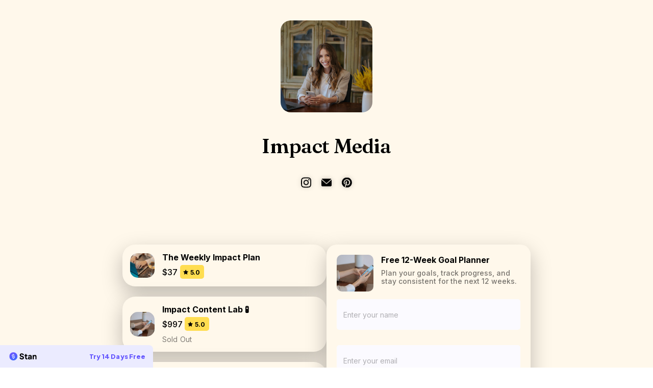

--- FILE ---
content_type: text/html; charset=utf-8
request_url: https://stan.store/impactmediahouse
body_size: 26737
content:
<!doctype html>
<html data-n-head-ssr lang="en" data-n-head="%7B%22lang%22:%7B%22ssr%22:%22en%22%7D%7D">
  <head >
    <title>Impact Media (@impactmediahouse) | Stan</title><meta data-n-head="ssr" charset="utf-8"><meta data-n-head="ssr" name="viewport" content="width=device-width, initial-scale=1,  maximum-scale=1.0, user-scalable=no"><meta data-n-head="ssr" data-hid="og:type" property="og:type" content="website"><meta data-n-head="ssr" data-hid="og:site_name" property="og:site_name" content="stan.store"><meta data-n-head="ssr" data-hid="twitter:card" name="twitter:card" content="summary_large_image"><meta data-n-head="ssr" data-hid="description" name="description" content="Stan | Linksite"><meta data-n-head="ssr" data-hid="og:title" property="og:title" content="Impact Media (@impactmediahouse) | Stan"><meta data-n-head="ssr" data-hid="og:description" property="og:description" content="Stan | Linksite"><meta data-n-head="ssr" data-hid="og:url" property="og:url" content="https://www.stan.store/impactmediahouse"><meta data-n-head="ssr" data-hid="og:image" property="og:image" content="https://assets.stanwith.me/live/msc/35070/3xpgo/tulsabrandingimpactmedia020.jpg/webp/433x0/100/tulsabrandingimpactmedia020.webp"><meta data-n-head="ssr" data-hid="twitter:title" name="twitter:title" content="Impact Media (@impactmediahouse) | Stan"><meta data-n-head="ssr" data-hid="twitter:description" name="twitter:description" content="Stan | Linksite"><meta data-n-head="ssr" data-hid="twitter:image" name="twitter:image" content="https://assets.stanwith.me/live/msc/35070/3xpgo/tulsabrandingimpactmedia020.jpg/webp/433x0/100/tulsabrandingimpactmedia020.webp"><meta data-n-head="ssr" data-hid="p:domain_verify" name="p:domain_verify" content="null"><link data-n-head="ssr" rel="icon" type="image/x-icon" href="/favicon.ico"><link data-n-head="ssr" rel="stylesheet" href="https://fonts.googleapis.com/css2?family=Nunito+Sans:wght@200;300;400;500;600;700;800;900&amp;display=swap"><script data-n-head="ssr" src="https://maps.googleapis.com/maps/api/js?key=AIzaSyAjpZDyGwZdJHHCMQZ8CSRz3Si3qjQOrqU&amp;libraries=places"></script><link rel="preload" href="/_nuxt/16ce490.js" as="script"><link rel="preload" href="/_nuxt/f97cf2b.js" as="script"><link rel="preload" href="/_nuxt/823328d.js" as="script"><link rel="preload" href="/_nuxt/css/88ff849.css" as="style"><link rel="preload" href="/_nuxt/8d72b01.js" as="script"><link rel="preload" href="/_nuxt/css/134949f.css" as="style"><link rel="preload" href="/_nuxt/1b50c18.js" as="script"><link rel="preload" href="/_nuxt/0c6349a.js" as="script"><link rel="preload" href="/_nuxt/3b3667a.js" as="script"><link rel="preload" href="/_nuxt/css/5ba361d.css" as="style"><link rel="preload" href="/_nuxt/e8d3d49.js" as="script"><link rel="preload" href="/_nuxt/css/36e18bb.css" as="style"><link rel="preload" href="/_nuxt/0db5a4e.js" as="script"><link rel="stylesheet" href="/_nuxt/css/88ff849.css"><link rel="stylesheet" href="/_nuxt/css/134949f.css"><link rel="stylesheet" href="/_nuxt/css/5ba361d.css"><link rel="stylesheet" href="/_nuxt/css/36e18bb.css">
  </head>
  <body >
    <div data-server-rendered="true" id="__nuxt"><div id="__layout"><div><div class="store__container spotlight" data-v-74063c66><div class="vue-notification__center" data-v-74063c66><!----></div> <div class="loader-wrapper" data-v-74063c66><div class="loader-block" data-v-74063c66><div class="hollow-dots-spinner d-flex align-items-center" style="height:16px;width:96px;" data-v-62e64673 data-v-74063c66><div class="dot" style="animation-delay:300ms;animation-duration:1000ms;width:16px;height:16px;margin:0 8px;border-width:3.2px;border-color:#5943ef;" data-v-62e64673></div><div class="dot" style="animation-delay:600ms;animation-duration:1000ms;width:16px;height:16px;margin:0 8px;border-width:3.2px;border-color:#5943ef;" data-v-62e64673></div><div class="dot" style="animation-delay:900ms;animation-duration:1000ms;width:16px;height:16px;margin:0 8px;border-width:3.2px;border-color:#5943ef;" data-v-62e64673></div></div></div></div></div></div></div></div><script>window.__NUXT__=(function(a,b,c,d,e,f,g,h,i,j,k,l,m,n,o,p,q,r,s,t,u,v,w,x,y,z,A,B,C,D,E,F,G,H,I,J,K,L,M,N,O,P,Q,R,S,T,U,V,W,X,Y,Z,_,$,aa,ab,ac,ad,ae,af,ag,ah,ai,aj,ak,al,am,an,ao,ap,aq,ar,as,at,au,av,aw,ax,ay,az,aA,aB,aC,aD,aE,aF,aG,aH,aI,aJ,aK,aL,aM,aN,aO,aP,aQ,aR,aS,aT,aU,aV,aW,aX,aY,aZ,a_,a$,ba,bb,bc,bd,be,bf,bg,bh,bi,bj,bk,bl,bm,bn,bo,bp,bq,br,bs,bt,bu,bv,bw,bx,by,bz,bA,bB,bC,bD,bE,bF,bG,bH,bI,bJ,bK,bL,bM,bN,bO,bP,bQ,bR,bS,bT,bU,bV,bW,bX,bY,bZ,b_,b$,ca,cb,cc,cd,ce,cf,cg,ch,ci,cj,ck,cl,cm,cn,co,cp,cq,cr,cs,ct,cu,cv,cw,cx,cy,cz,cA,cB,cC,cD,cE,cF,cG,cH,cI,cJ){af.full_name="Impact Media";af.username=ag;af.color_code=ab;af.data={color_code:ab,socials:{mail_to:"theimpactmediahouse@gmail.com",instagram:ag,pinterest:"https:\u002F\u002Fwww.pinterest.com\u002Fimpactmediahouse"},analytics:{google:{},tiktok:{},facebook:{}},currency:k,language:"en",terms_and_conditions:{enabled:e,htmlText:"\u003Ch1\u003ETerms and Conditions\u003C\u002Fh1\u003E\u003Cp\u003E\u003Cstrong\u003EPLEASE READ THESE TERMS OF USE CAREFULLY BEFORE USING THIS WEBSITE OR PURCHASING\u003C\u002Fstrong\u003E\u003C\u002Fp\u003E\u003Cp\u003EBy using the website, you signify your consent to these terms of use. If you do not agree to these Terms of Use, please do not use the website.\u003C\u002Fp\u003E\u003Cp\u003EYour access to and use of this website, as well as all related websites operated by Impact Media House (collectively the “Site”) is subject to the following terms and conditions (“Terms of Use”) and all applicable laws. By accessing and browsing the Site, you accept, without limitation or qualification, the Terms of Use and acknowledge that any other agreements between you and the Site are superseded and of no force or effect:\u003C\u002Fp\u003E\u003Col\u003E\u003Cli\u003E\u003Cp\u003EYou agree that the Site itself, as well as all content, videos, training materials, products, services and\u002For other materials, made available on the Site by us or other third parties, as well as the look and feel of all of the foregoing, (collectively referred to as the “Content”) are maintained for your personal use and information by Impact Media House (the “Company”) and are the property of the Company and\u002For its third party providers. You agree that such Company Content shall include all proprietary videos, HTML\u002FCSS, Javascript, graphics, voice, and sound recordings, artwork, photos, documents, and text as well as all other materials included in the Site, excluding only the materials you provide. Subject to your compliance with these Terms of Use, the Company hereby grants you a limited license, which is non-exclusive, non-transferable, and non-sublicensable, to access, view, and use the Site solely for your personal purposes. No Company Content may be copied, reproduced, republished, uploaded, posted, transmitted, distributed, used for public or commercial purposes, or downloaded in any way unless written permission is expressly granted by the Company. Modification of the Content or use of the Content for any other purpose is a violation of the copyright and other proprietary rights of the Company, as well as other authors who created the materials, and may be subject to monetary damages and penalties. You may not distribute, modify, transmit or use the content of the Site or any Content, including any and all software, tools, graphics and\u002For sound files, for public or commercial purposes without the express written permission of the Company.\u003C\u002Fp\u003E\u003C\u002Fli\u003E\u003Cli\u003E\u003Cp\u003EAll Content, such as text, data, graphics files, videos and sound files, and other materials contained in the Site, are copyrighted unless otherwise noted and are the property of the Company and\u002For a supplier to the Company. No such materials may be used except as provided in these Terms of Use.\u003C\u002Fp\u003E\u003C\u002Fli\u003E\u003Cli\u003E\u003Cp\u003EAll trade names, trademarks, and images and biographical information of people used in the Company Content and contained in the Site, are either the property of, or used with permission by, the Company. The use of Content by you is strictly prohibited unless specifically permitted by these Terms of Use. Any unauthorized use of Content may violate the copyright, trademark, and other proprietary rights of the Company and\u002For third parties, as well as the laws of privacy and publicity, and other regulations and statutes. Nothing contained in this Agreement or in the Site shall be construed as granting, by implication or otherwise, any license or right to use any Trademark or other proprietary information without the express written consent of the Company or third party owner. The Company respects the copyright, trademark and all other intellectual property rights of others. The Company has the right, but has no obligation, to remove content and accounts containing materials that it deems, in its sole discretion, to be unlawful, offensive, threatening, libelous, defamatory, pornographic, obscene or otherwise objectionable or violates any party’s intellectual property or these Terms of Use. If you believe that your intellectual property rights are being violated and\u002For that any work belonging to you has been reproduced on the Site or in any Content in any way, you may notify Company at Impact Media House. Please provide your name and contact information, the nature of your work and how it is being violated, all relevant copyright and\u002For trademark registration information, the location\u002FURL of the violation, and any other information you believe is relevant.\u003C\u002Fp\u003E\u003C\u002Fli\u003E\u003Cli\u003E\u003Cp\u003EWhile the Company uses reasonable efforts to include accurate and up-to-date information in the Site, the Company makes no warranties or representations as to its accuracy. The Company assumes no liability or responsibility for any errors or omissions in the content of the Site.\u003C\u002Fp\u003E\u003C\u002Fli\u003E\u003Cli\u003E\u003Cp\u003EWhen you register with the Company and\u002For this Site, you expressly consent to receive any notices, announcements, agreements, disclosures, reports, documents, communications concerning new products or services, or other records or correspondence from the Company. You consent to receive notices electronically by way of transmitting the notice to you by email.\u003C\u002Fp\u003E\u003C\u002Fli\u003E\u003Cli\u003E\u003Cp\u003EIf you send comments or suggestions about the Site to the Company, including, but not limited to, notes, text, drawings, images, designs or computer programs, such submissions shall become, and shall remain, the sole property of the Company. No submission shall be subject to any obligation of confidence on the part of the Company. The Company shall exclusively own all rights to (including intellectual property rights thereto), and shall be entitled to unrestricted use, publication, and dissemination as to all such submissions for any purpose, commercial or otherwise without any acknowledgment or compensation to you.\u003C\u002Fp\u003E\u003C\u002Fli\u003E\u003Cli\u003E\u003Cp\u003EThe Company shall use commercially reasonable efforts to restrict unauthorized access to our data and files. However no system whether or not password protected can be entirely impenetrable. You acknowledge that it may be possible for an unauthorized third party to access, view, copy, modify, or distribute the data and files you store using the Site. Use of the Site is completely at your own risk.\u003C\u002Fp\u003E\u003C\u002Fli\u003E\u003Cli\u003E\u003Cp\u003EThe Company will not intentionally disclose any personally identifying information about you to third parties, except where the Company, in good faith, believes such disclosure is necessary to comply with the law or enforce these Terms of Use. By using the Site, you signify your acceptance of the Company’s Privacy Policy. If you do not agree with this Privacy Policy, in whole or part, please do not use this Site.\u003C\u002Fp\u003E\u003C\u002Fli\u003E\u003Cli\u003E\u003Cp\u003ENEITHER THE COMPANY NOR ANY OTHER PARTY INVOLVED IN CREATING, PRODUCING, OR MAINTAINING THE SITE AND\u002FOR ANY CONTENT ON THE SITE SHALL BE LIABLE UNDER ANY CIRCUMSTANCES FOR ANY DIRECT, INCIDENTAL, CONSEQUENTIAL, INDIRECT, OR PUNITIVE DAMAGES ARISING OUT OF YOUR ACCESS TO OR USE OF THE SITE. WITHOUT LIMITING THE FOREGOING, ALL CONTENT ON THE SITE IS PROVIDED “AS IS” WITHOUT WARRANTY OF ANY KIND, EITHER EXPRESSED OR IMPLIED, INCLUDING, BUT NOT LIMITED TO, THE IMPLIED WARRANTIES OF MERCHANTABILITY OR FITNESS FOR A PARTICULAR PURPOSE. THE COMPANY DOES NOT WARRANT OR MAKE ANY REPRESENTATIONS REGARDING THE USE OF THE MATERIALS IN THE SITE, THE RESULTS OF THE USE OF SUCH MATERIALS, THE SUITABILITY OF SUCH MATERIALS FOR ANY USER’S NEEDS OR THE LIKELIHOOD THAT THEIR USE WILL MEET ANY USER’S EXPECTATIONS, OR THEIR CORRECTNESS, ACCURACY, RELIABILITY, OR CORRECTION. THE COMPANY LIKEWISE DOES NOT WARRANT OR MAKE ANY REPRESENTATIONS OR GUARANTEES THAT YOU WILL EARN ANY MONEY USING THE SITE OR THE COMPANY’S TECHNOLOGY OR SERVICES. YOU ACCEPT ALL RESPONSIBILITY FOR EVALUATING YOUR OWN EARNING POTENTIAL AS WELL AS EXECUTING YOUR OWN BUSINESS AND SERVICES. YOUR EARNING POTENTIAL IS ENTIRELY DEPENDENT ON YOUR OWN PRODUCTS, IDEAS, TECHNIQUES; YOUR EXECUTION OF YOUR BUSINESS PLAN; THE TIME YOU DEVOTE TO THE PROGRAM, IDEAS AND TECHNIQUES OFFERED AND UTILIZED; AS WELL AS YOUR FINANCES, YOUR KNOWLEDGE AND YOUR SKILL. SINCE THESE FACTORS DIFFER AMONG ALL INDIVIDUALS, THE COMPANY CANNOT AND DOES NOT WARRANT OR MAKE ANY REPRESENTATIONS OR GUARANTEES REGARDING YOUR SUCCESS OR INCOME LEVEL. THE COMPANY DOES NOT WARRANT THAT USE OF THE MATERIALS WILL BE UNINTERRUPTED OR ERROR FREE, THAT DEFECTS WILL BE CORRECTED, OR THAT THIS SITE, THE CONTENT, AND\u002FOR THE MATERIALS AVAILABLE ON THIS SITE ARE FREE FROM BUGS OR VIRUSES OR OTHER HARMFUL COMPONENTS. YOU ASSUME ALL RESPONSIBILITY FOR THE COST OF ALL NECESSARY REPAIRS OR CORRECTIONS. THE COMPANY SHALL NOT BE RESPONSIBLE FOR ANY PERFORMANCE OR SERVICE PROBLEMS CAUSED BY ANY THIRD PARTY WEBSITE OR THIRD PARTY SERVICE PROVIDER. ANY SUCH PROBLEM SHALL BE GOVERNED SOLELY BY THE AGREEMENT BETWEEN YOU AND THAT PROVIDER. Please note that the applicable jurisdiction may not allow the exclusion of implied warranties. Some of the above exclusions may thus not apply to you.\u003C\u002Fp\u003E\u003C\u002Fli\u003E\u003Cli\u003E\u003Cp\u003ETHE COMPANY SHALL NOT BE RESPONSIBLE FOR ANY PERFORMANCE OR SERVICE PROBLEMS CAUSED BY ANY THIRD PARTY WEBSITE OR THIRD PARTY SERVICE PROVIDER (including, for example, your web service provider service, Stripe payment services, your software and\u002For any updates or upgrades to that software). ANY SUCH PROBLEM SHALL BE GOVERNED SOLELY BY THE AGREEMENT BETWEEN YOU AND THAT PROVIDER. THE COMPANY RESERVES THE RIGHT TO DETERMINE, IN ITS SOLE DISCRETION, WHETHER THE COMPANY IS RESPONSIBLE FOR ANY SUCH MALFUNCTION OR DISRUPTION. THE COMPANY ALSO RESERVES THE RIGHT TO LIMIT YOUR USE OF THE SITE AND\u002FOR THE CONTENT OR TO TERMINATE YOUR ACCOUNT SHOULD THE COMPANY DETERMINE THAT YOU HAVE VIOLATED THESE TERMS OF USE, OR THAT YOU HAVE VIOLATED ANY OTHER RULES OR CONDITIONS OF THE COMPANY. THE COMPANY RESERVES THE RIGHT TO REFUSE ACCESS TO THE SITE AND\u002FOR THE COMPANY’S CONTENT, PRODUCTS AND\u002FOR SERVICES TO ANYONE IN ITS SOLE DISCRETION. THE COMPANY RESERVES THE RIGHT TO DETERMINE, IN ITS SOLE DISCRETION, WHETHER THE COMPANY IS RESPONSIBLE FOR ANY SUCH MALFUNCTION OR DISRUPTION. DUE TO THE NATURE OF THE DIGITAL PRODUCT, THERE ARE NO REFUNDS OFFERED.\u003C\u002Fp\u003E\u003C\u002Fli\u003E\u003Cli\u003E\u003Cp\u003EYou agree that you will pay for all products you purchase through the Company. YOU ARE RESPONSIBLE FOR THE TIMELY PAYMENT OF ALL FEES AND FOR PROVIDING THE COMPANY WITH A VALID PAYMENT METHOD FOR PAYMENT OF ALL FEES. ALL SALES OF PRODUCTS ARE FINAL. Prices for products offered by the Company may change at any time, and the Company does not provide price protection or refunds in the event of a price reduction or promotional offering. If a product becomes unavailable following a transaction but prior to download, your sole remedy is a refund. If technical problems prevent or unreasonably delay delivery of your product, your exclusive and sole remedy is either replacement or refund of the price paid, as determined by the Company.\u003C\u002Fp\u003E\u003C\u002Fli\u003E\u003Cli\u003E\u003Cp\u003EIN NO EVENT SHALL THE COMPANY BE LIABLE FOR ANY SPECIAL, INCIDENTAL, INDIRECT, PUNITIVE, RELIANCE OR CONSEQUENTIAL DAMAGES, WHETHER FORESEEABLE OR NOT, INCLUDING, BUT NOT LIMITED TO, DAMAGE OR LOSS OF PROPERTY, EQUIPMENT, INFORMATION OR DATA, LOSS OF PROFITS, REVENUE OR GOODWILL, COST OF CAPITAL, COST OF REPLACEMENT SERVICES, OR CLAIMS FOR SERVICE INTERRUPTIONS OR TRANSMISSION PROBLEMS, OCCASIONED BY ANY DEFECT IN THE SITE, THE CONTENT, AND\u002FOR RELATED MATERIALS, THE INABILITY TO USE SERVICES PROVIDED HEREUNDER OR ANY OTHER CAUSE WHATSOEVER WITH RESPECT THERETO, REGARDLESS OF THEORY OF LIABILITY. THIS LIMITATION WILL APPLY EVEN IF THE COMPANY HAS BEEN ADVISED OR IS AWARE OF THE POSSIBILITY OF SUCH DAMAGES.\u003C\u002Fp\u003E\u003C\u002Fli\u003E\u003Cli\u003E\u003Cp\u003EIf your purchase includes calls with the Company, you are responsible for scheduling them. All bookings are non-refundable. If you have to cancel your call, please email Impact Media House with the subject \"CALL CANCELLATION- [date &amp; time of your call]\" no less than 48 hours before your call. If you do not show up to your call or reschedule within 48 hours, you forfeit your call.\u003C\u002Fp\u003E\u003C\u002Fli\u003E\u003Cli\u003E\u003Cp\u003EYou agree to indemnify and hold the Company and each of its directors, officers employees, and agents, harmless from any and all liabilities, claims, damages and expenses, including reasonable attorney’s fees, arising out of or relating to (i) your breach of this Agreement, (ii) any violation by you of law or the rights of any third party, (iii) any materials, information, works and\u002For other content of whatever nature or media that you post or share on or through the Site, (iv) your use of the Site or any services that the Company may provide via the Site, and (v) your conduct in connection with the Site or the services or with other users of the Site or the services. The Company reserves the right to assume the exclusive defense of any claim for which we are entitled to indemnification under this Section. In such an event, you shall provide the Company with such cooperation as is reasonably requested by the Company.\u003C\u002Fp\u003E\u003C\u002Fli\u003E\u003Cli\u003E\u003Cp\u003EThe provisions of these Terms of Use are for the benefit of the Company, its subsidiaries, affiliates and its third party content providers and licensors, and each shall have the right to assert and enforce such provisions directly or on its own behalf.\u003C\u002Fp\u003E\u003C\u002Fli\u003E\u003Cli\u003E\u003Cp\u003EThis agreement shall be governed by and construed in accordance with the laws of the State of Florida, without giving effect to any principles of conflicts of law. You further submit to the exclusive jurisdiction of the state and federal courts sitting in Orange County, Florida. If any provision of this agreement shall be unlawful, void, or for any reason unenforceable, then that provision shall be deemed severable from this agreement and shall not affect the validity and enforceability of any remaining provisions.\u003C\u002Fp\u003E\u003C\u002Fli\u003E\u003Cli\u003E\u003Cp\u003EThese Terms of Use may be revised from time to time by updating this posting. You are bound by any such revisions and should therefore periodically visit this page to review the current Terms\u003C\u002Fp\u003E\u003C\u002Fli\u003E\u003C\u002Fol\u003E"},marketing_consent:{enabled:a},pinterest_tag_id:g,hide_store_referral_banner:a};af.bio=g;af.user_image="https:\u002F\u002Fassets.stanwith.me\u002Flive\u002Fmsc\u002F35070\u002F3xpgo\u002Ftulsabrandingimpactmedia020.jpg";af.connected_payment_methods={stripe:"acct_1M25wBI5P0I8AuZr",paypal:g,adyen:g};af.payment_restricted={linksite:a,funnel:a};af.stripe_processing_account_type="connect";af.stripe_processing_account_api_key="pk_live_zPL1Xn9PHrzknbdZRM3QwkuH00lc5guC3O";af.referral_trial_days=ac;return {layout:"default",data:[{user:af,store:{store_id:j,type:"linksite",status:f,slug:"impactmediahouse_store",data:{name:"My Store",theme:"spotlight",primary_font:"Fraunces",primary_color:"#5943ef",secondary_color:"#FFF8EB"},pages:[{store_id:j,page_id:ah,type:s,status:f,slug:ai,order:h,data:{video:b,button:{image:aj,title:G,layout:p,heading:ak,tagline:al,version:l,button_text:am},product:{id:an,type:s,image:ao,price:{amount:ap,currency:k,interval:i,membership_duration:c,stan_flexible_payment:{amount:c,enabled:a,duration:m,interval:i},discount_codes_available:e,membership_duration_available:a},title:G,emails:{membership_fan_subscription_confirmation:{body:aq,subject:ar}},reviews:[{name:as,image:t,rating:d,description:at},{name:au,image:b,rating:d,description:av},{name:aw,image:b,rating:d,description:ax},{name:ay,image:b,rating:d,description:az},{name:aA,image:b,rating:d,description:aB},{name:aC,image:b,rating:d,description:aD},{name:aE,image:b,rating:d,description:aF},{name:aG,image:b,rating:d,description:aH},{name:aI,image:b,rating:d,description:aJ},{name:aK,image:b,rating:d,description:aL},{name:aM,image:b,rating:d,description:aN}],inventory:{stock:h,manage:a,low_stock_amount:c},questions:[{type:H,content:I,options:[],required:a},{type:x,content:aO,options:[],required:e}],membership:{},description:aP,mailchimp_integration:{tags:[],list_id:b}},location:n,bottom_title:aQ,display_data:{blocks:[]},submit_title:aR,resell_rights:{enabled:e,percentage:d,affiliate_terms_and_condition:{text:aS,enabled:e}},countdown_timer:{enabled:a},top_banner_text:o,affiliate_shares:[],community_integration:{enabled:a},second_built_in_product:{enabled:e,page_id:aT},flexible_landing_page_enabled:a},created_at:aU,updated_at:aV},{store_id:j,page_id:J,type:K,status:f,slug:aW,order:f,data:{button:{image:aX,title:y,layout:L,heading:y,tagline:M,version:l,button_text:aY},product:{id:J,type:K,image:aZ,price:{amount:c,currency:k,stan_flexible_payment:{amount:c,enabled:a,duration:m,interval:i},discount_codes_available:a,membership_duration_available:a},title:y,emails:{lead_magnet_template:{body:a_,subject:g}},reviews:[],inventory:{stock:h,manage:a,low_stock_amount:c},questions:[],description:M,lead_magnet:{digital_assets:[{url:a$,name:ba}],digital_assets_type:bb}},location:n,bottom_title:bc,display_data:{blocks:[]},submit_title:ad,resell_rights:{enabled:a,percentage:c,affiliate_terms_and_condition:{text:b,enabled:a}},countdown_timer:{enabled:a},top_banner_text:o,affiliate_shares:[],community_integration:{enabled:a},second_built_in_product:{enabled:a,page_id:r}},created_at:bd,updated_at:be},{store_id:j,page_id:bf,type:s,status:f,slug:bg,order:bh,data:{button:{image:bi,title:z,layout:p,heading:z,tagline:bj,version:l,button_text:N},product:{id:bk,type:s,image:bl,price:{amount:bm,currency:k,interval:i,membership_duration:c,stan_flexible_payment:{amount:c,enabled:a,duration:m,interval:i},discount_codes_available:e,membership_duration_available:a},title:z,emails:{membership_fan_subscription_confirmation:{body:bn,subject:bo}},reviews:[{name:bp,image:t,rating:d,description:bq},{name:br,image:t,rating:d,description:bs},{name:bt,image:t,rating:d,description:bu}],inventory:{stock:c,manage:e,low_stock_amount:c},questions:[{type:x,content:bv,options:[],required:e}],membership:{},description:bw},location:n,bottom_title:bx,display_data:{blocks:[]},submit_title:N,resell_rights:{enabled:e,percentage:by,affiliate_terms_and_condition:{text:b,enabled:a}},countdown_timer:{enabled:a},top_banner_text:o,affiliate_shares:[],community_integration:{enabled:a},second_built_in_product:{enabled:a,page_id:bz}},created_at:bA,updated_at:bB},{store_id:j,page_id:O,type:q,status:f,slug:g,order:m,data:{video:b,button:{image:bC,title:P,layout:p,heading:bD,tagline:Q,version:l,button_text:u},product:{id:O,link:{url:bE,embed_url:b,embed_type:b,embed_style:{}},type:q,image:A,price:{amount:c,currency:k,stan_flexible_payment:{amount:c,enabled:a,duration:m,interval:i},discount_codes_available:a,membership_duration_available:a},title:P,emails:{},reviews:[],inventory:{stock:h,manage:a,low_stock_amount:c},questions:[],description:Q,mailchimp_integration:{list_id:b}},location:n,resell_rights:{enabled:a,percentage:c,affiliate_terms_and_condition:{text:b,enabled:a}},countdown_timer:{enabled:a},top_banner_text:o,affiliate_shares:[],community_integration:{enabled:a},second_built_in_product:{enabled:a,page_id:r}},created_at:bF,updated_at:bG},{store_id:j,page_id:bH,type:R,status:f,slug:bI,order:bJ,data:{order:ae,video:b,button:{image:bK,title:B,layout:L,heading:B,tagline:bL,version:l,button_text:bM},status:h,product:{id:bN,type:R,image:bO,price:{amount:S,currency:k,membership_duration:c,stan_flexible_payment:{amount:S,enabled:e,duration:f,interval:bP},discount_codes_available:e,membership_duration_available:a},title:B,emails:{meeting_fan_booking:{body:bQ,subject:g}},meeting:{slug:bR,type:bS,platform:bT,timezone:bU,reminders:{timings:[{unit:T,offset:h},{unit:T,offset:bV}],email_body:bW,email_subject:bX,email_reminder_enabled:e},availability:{"2":[[C,D]],"3":[[C,D]],"4":[[C,D]]},attendees_limit:d,duration_minutes:E,after_buffer_time:E,before_buffer_time:E,meeting_prep_hours:bY,book_within_the_next_n_days:bZ},reviews:[{name:b_,image:b,rating:d,description:b$},{name:ca,image:b,rating:d,description:cb},{name:cc,image:b,rating:d,description:cd}],inventory:{stock:f,manage:e,low_stock_amount:c},questions:[{type:H,content:I,options:[],required:a},{type:x,content:ce,options:[],required:e}],description:cf,payment_methods:{afterpay_clearpay:a},mailchimp_integration:{tags:[],list_id:b}},location:n,bottom_title:cg,display_data:{blocks:[]},submit_title:ch,resell_rights:{enabled:e,percentage:d,affiliate_terms_and_condition:{text:ci,enabled:e}},countdown_timer:{enabled:a},top_banner_text:o,affiliate_shares:[],community_integration:{enabled:a},second_built_in_product:{enabled:e,page_id:cj}},created_at:ck,updated_at:cl},{store_id:j,page_id:U,type:q,status:f,slug:g,order:ac,data:{button:{image:cm,title:V,layout:p,tagline:v,version:l,button_text:u},product:{id:U,link:{url:cn,embed_url:b,embed_type:b,embed_style:{}},type:q,image:A,price:{amount:c,currency:k,stan_flexible_payment:{amount:c,enabled:a,duration:m,interval:i},discount_codes_available:a,membership_duration_available:a},title:V,emails:{},reviews:[],inventory:{stock:h,manage:a,low_stock_amount:c},questions:[],description:v},location:n,display_data:{blocks:[]},resell_rights:{enabled:a,percentage:c,affiliate_terms_and_condition:{text:b,enabled:a}},countdown_timer:{enabled:a},top_banner_text:o,affiliate_shares:[],community_integration:{enabled:a},second_built_in_product:{enabled:a,page_id:r}},created_at:co,updated_at:cp},{store_id:j,page_id:W,type:X,status:f,slug:g,order:cq,data:{video:b,button:{image:Y,title:Z,layout:p,heading:b,tagline:b,version:l,button_text:u},product:{id:W,link:{url:cr},type:X,image:Y,price:{amount:c,currency:k,stan_flexible_payment:{amount:c,enabled:a,duration:m,interval:i},discount_codes_available:a,membership_duration_available:a},title:Z,emails:{},reviews:[],inventory:{stock:h,manage:a,low_stock_amount:c},questions:[],description:b,mailchimp_integration:{list_id:b}},location:n,resell_rights:{enabled:a,percentage:c,affiliate_terms_and_condition:{text:b,enabled:a}},countdown_timer:{enabled:a},top_banner_text:o,affiliate_shares:[],community_integration:{enabled:a},second_built_in_product:{enabled:a,page_id:r}},created_at:cs,updated_at:ct},{store_id:j,page_id:_,type:q,status:f,slug:g,order:cu,data:{video:b,button:{image:cv,title:$,layout:p,heading:cw,tagline:v,version:l,button_text:u},product:{id:_,link:{url:cx,embed_url:b,embed_type:b,embed_style:{}},type:q,image:A,price:{amount:c,currency:k,stan_flexible_payment:{amount:c,enabled:a,duration:m,interval:i},discount_codes_available:a,membership_duration_available:a},title:$,emails:{},reviews:[],inventory:{stock:h,manage:a,low_stock_amount:c},questions:[],description:v,mailchimp_integration:{list_id:b}},location:n,resell_rights:{enabled:a,percentage:c,affiliate_terms_and_condition:{text:b,enabled:a}},countdown_timer:{enabled:a},top_banner_text:o,affiliate_shares:[],community_integration:{enabled:a},second_built_in_product:{enabled:a,page_id:r}},created_at:cy,updated_at:cz}],sections:[{section_id:c,store_id:j,status:h,order:ae,data:{},pages:[{store_id:j,page_id:ah,type:s,status:f,slug:ai,order:h,data:{video:b,button:{image:aj,title:G,layout:p,heading:ak,tagline:al,version:l,button_text:am},product:{id:an,type:s,image:ao,price:{amount:ap,currency:k,interval:i,membership_duration:c,stan_flexible_payment:{amount:c,enabled:a,duration:m,interval:i},discount_codes_available:e,membership_duration_available:a},title:G,emails:{membership_fan_subscription_confirmation:{body:aq,subject:ar}},reviews:[{name:as,image:t,rating:d,description:at},{name:au,image:b,rating:d,description:av},{name:aw,image:b,rating:d,description:ax},{name:ay,image:b,rating:d,description:az},{name:aA,image:b,rating:d,description:aB},{name:aC,image:b,rating:d,description:aD},{name:aE,image:b,rating:d,description:aF},{name:aG,image:b,rating:d,description:aH},{name:aI,image:b,rating:d,description:aJ},{name:aK,image:b,rating:d,description:aL},{name:aM,image:b,rating:d,description:aN}],inventory:{stock:h,manage:a,low_stock_amount:c},questions:[{type:H,content:I,options:[],required:a},{type:x,content:aO,options:[],required:e}],membership:{},description:aP,mailchimp_integration:{tags:[],list_id:b}},location:n,bottom_title:aQ,display_data:{blocks:[]},submit_title:aR,resell_rights:{enabled:e,percentage:d,affiliate_terms_and_condition:{text:aS,enabled:e}},countdown_timer:{enabled:a},top_banner_text:o,affiliate_shares:[],community_integration:{enabled:a},second_built_in_product:{enabled:e,page_id:aT},flexible_landing_page_enabled:a},created_at:aU,updated_at:aV},{store_id:j,page_id:J,type:K,status:f,slug:aW,order:f,data:{button:{image:aX,title:y,layout:L,heading:y,tagline:M,version:l,button_text:aY},product:{id:J,type:K,image:aZ,price:{amount:c,currency:k,stan_flexible_payment:{amount:c,enabled:a,duration:m,interval:i},discount_codes_available:a,membership_duration_available:a},title:y,emails:{lead_magnet_template:{body:a_,subject:g}},reviews:[],inventory:{stock:h,manage:a,low_stock_amount:c},questions:[],description:M,lead_magnet:{digital_assets:[{url:a$,name:ba}],digital_assets_type:bb}},location:n,bottom_title:bc,display_data:{blocks:[]},submit_title:ad,resell_rights:{enabled:a,percentage:c,affiliate_terms_and_condition:{text:b,enabled:a}},countdown_timer:{enabled:a},top_banner_text:o,affiliate_shares:[],community_integration:{enabled:a},second_built_in_product:{enabled:a,page_id:r}},created_at:bd,updated_at:be},{store_id:j,page_id:bf,type:s,status:f,slug:bg,order:bh,data:{button:{image:bi,title:z,layout:p,heading:z,tagline:bj,version:l,button_text:N},product:{id:bk,type:s,image:bl,price:{amount:bm,currency:k,interval:i,membership_duration:c,stan_flexible_payment:{amount:c,enabled:a,duration:m,interval:i},discount_codes_available:e,membership_duration_available:a},title:z,emails:{membership_fan_subscription_confirmation:{body:bn,subject:bo}},reviews:[{name:bp,image:t,rating:d,description:bq},{name:br,image:t,rating:d,description:bs},{name:bt,image:t,rating:d,description:bu}],inventory:{stock:c,manage:e,low_stock_amount:c},questions:[{type:x,content:bv,options:[],required:e}],membership:{},description:bw},location:n,bottom_title:bx,display_data:{blocks:[]},submit_title:N,resell_rights:{enabled:e,percentage:by,affiliate_terms_and_condition:{text:b,enabled:a}},countdown_timer:{enabled:a},top_banner_text:o,affiliate_shares:[],community_integration:{enabled:a},second_built_in_product:{enabled:a,page_id:bz}},created_at:bA,updated_at:bB},{store_id:j,page_id:O,type:q,status:f,slug:g,order:m,data:{video:b,button:{image:bC,title:P,layout:p,heading:bD,tagline:Q,version:l,button_text:u},product:{id:O,link:{url:bE,embed_url:b,embed_type:b,embed_style:{}},type:q,image:A,price:{amount:c,currency:k,stan_flexible_payment:{amount:c,enabled:a,duration:m,interval:i},discount_codes_available:a,membership_duration_available:a},title:P,emails:{},reviews:[],inventory:{stock:h,manage:a,low_stock_amount:c},questions:[],description:Q,mailchimp_integration:{list_id:b}},location:n,resell_rights:{enabled:a,percentage:c,affiliate_terms_and_condition:{text:b,enabled:a}},countdown_timer:{enabled:a},top_banner_text:o,affiliate_shares:[],community_integration:{enabled:a},second_built_in_product:{enabled:a,page_id:r}},created_at:bF,updated_at:bG},{store_id:j,page_id:bH,type:R,status:f,slug:bI,order:bJ,data:{order:ae,video:b,button:{image:bK,title:B,layout:L,heading:B,tagline:bL,version:l,button_text:bM},status:h,product:{id:bN,type:R,image:bO,price:{amount:S,currency:k,membership_duration:c,stan_flexible_payment:{amount:S,enabled:e,duration:f,interval:bP},discount_codes_available:e,membership_duration_available:a},title:B,emails:{meeting_fan_booking:{body:bQ,subject:g}},meeting:{slug:bR,type:bS,platform:bT,timezone:bU,reminders:{timings:[{unit:T,offset:h},{unit:T,offset:bV}],email_body:bW,email_subject:bX,email_reminder_enabled:e},availability:{"2":[[C,D]],"3":[[C,D]],"4":[[C,D]]},attendees_limit:d,duration_minutes:E,after_buffer_time:E,before_buffer_time:E,meeting_prep_hours:bY,book_within_the_next_n_days:bZ},reviews:[{name:b_,image:b,rating:d,description:b$},{name:ca,image:b,rating:d,description:cb},{name:cc,image:b,rating:d,description:cd}],inventory:{stock:f,manage:e,low_stock_amount:c},questions:[{type:H,content:I,options:[],required:a},{type:x,content:ce,options:[],required:e}],description:cf,payment_methods:{afterpay_clearpay:a},mailchimp_integration:{tags:[],list_id:b}},location:n,bottom_title:cg,display_data:{blocks:[]},submit_title:ch,resell_rights:{enabled:e,percentage:d,affiliate_terms_and_condition:{text:ci,enabled:e}},countdown_timer:{enabled:a},top_banner_text:o,affiliate_shares:[],community_integration:{enabled:a},second_built_in_product:{enabled:e,page_id:cj}},created_at:ck,updated_at:cl},{store_id:j,page_id:U,type:q,status:f,slug:g,order:ac,data:{button:{image:cm,title:V,layout:p,tagline:v,version:l,button_text:u},product:{id:U,link:{url:cn,embed_url:b,embed_type:b,embed_style:{}},type:q,image:A,price:{amount:c,currency:k,stan_flexible_payment:{amount:c,enabled:a,duration:m,interval:i},discount_codes_available:a,membership_duration_available:a},title:V,emails:{},reviews:[],inventory:{stock:h,manage:a,low_stock_amount:c},questions:[],description:v},location:n,display_data:{blocks:[]},resell_rights:{enabled:a,percentage:c,affiliate_terms_and_condition:{text:b,enabled:a}},countdown_timer:{enabled:a},top_banner_text:o,affiliate_shares:[],community_integration:{enabled:a},second_built_in_product:{enabled:a,page_id:r}},created_at:co,updated_at:cp},{store_id:j,page_id:W,type:X,status:f,slug:g,order:cq,data:{video:b,button:{image:Y,title:Z,layout:p,heading:b,tagline:b,version:l,button_text:u},product:{id:W,link:{url:cr},type:X,image:Y,price:{amount:c,currency:k,stan_flexible_payment:{amount:c,enabled:a,duration:m,interval:i},discount_codes_available:a,membership_duration_available:a},title:Z,emails:{},reviews:[],inventory:{stock:h,manage:a,low_stock_amount:c},questions:[],description:b,mailchimp_integration:{list_id:b}},location:n,resell_rights:{enabled:a,percentage:c,affiliate_terms_and_condition:{text:b,enabled:a}},countdown_timer:{enabled:a},top_banner_text:o,affiliate_shares:[],community_integration:{enabled:a},second_built_in_product:{enabled:a,page_id:r}},created_at:cs,updated_at:ct},{store_id:j,page_id:_,type:q,status:f,slug:g,order:cu,data:{video:b,button:{image:cv,title:$,layout:p,heading:cw,tagline:v,version:l,button_text:u},product:{id:_,link:{url:cx,embed_url:b,embed_type:b,embed_style:{}},type:q,image:A,price:{amount:c,currency:k,stan_flexible_payment:{amount:c,enabled:a,duration:m,interval:i},discount_codes_available:a,membership_duration_available:a},title:$,emails:{},reviews:[],inventory:{stock:h,manage:a,low_stock_amount:c},questions:[],description:v,mailchimp_integration:{list_id:b}},location:n,resell_rights:{enabled:a,percentage:c,affiliate_terms_and_condition:{text:b,enabled:a}},countdown_timer:{enabled:a},top_banner_text:o,affiliate_shares:[],community_integration:{enabled:a},second_built_in_product:{enabled:a,page_id:r}},created_at:cy,updated_at:cz}]}]}}],fetch:{},error:g,state:{user:af,userPrimaryColor:ab,ipAddress:"3.140.150.254",country:"US",libphonenumberLoader:{started:a,completed:a},purchasedProducts:[],auth_token:g,i18n:{routeParams:{}}},serverRendered:e,routePath:"\u002Fimpactmediahouse",config:{frontURL:"https:\u002F\u002Fwww.stan.store\u002F",apiURL:void 0,adminURL:"https:\u002F\u002Fadmin.stan.store\u002F",assetsDomain:"assets.stanwith.me",captcha_site_key:"6LeANSInAAAAAAmHjqbwmdOFFKLxr9oV3qMdnhMh",cookieBannerUrl:"https:\u002F\u002Fassets.stanwith.me\u002Fjs\u002Fcookie-banner.js",_app:{basePath:"\u002F",assetsPath:"\u002F_nuxt\u002F",cdnURL:g}},__i18n:{langs:{en:{language:"English",home:{try_free:"Try 14 Days Free",try_month_free:"Try 1 Month Free",try_special_free:"Try For Free",lead_magnet:{success_title:"You're in!",success_text:"I'll be in touch with you soon.",error_title:aa,error_text:"Please reach out to our support at \u003Ca href=\"mailto:friends@stanwith.me\"\u003Efriends@stanwith.me\u003C\u002Fa\u003E"}},layout:{error:{something_went_wrong:"There was an issue. Checkout our",home_page:"home page"}},store:{product_coming_soon_warn:"Product coming soon!",product_coming_soon_header:"Product Coming Soon",product_coming_soon_body:"The product will be launching soon. Hang tight!",stock:{sold_out:"Sold Out",item:"item",items:"items",left:"left"},price:{interval:{day:"Day",week:"Week",month:"Month",year:"Year"},checkout_total:cA,free:"FREE",duration_sub_payment_end:cB,purchase:"PURCHASE",pay_now:"Pay Now",payment_plan:"Payment Plan",or:"or"},duration:{annually:"Annually",month:i,yearly:"Yearly",monthly:"Monthly",daily:"daily",weekly:"weekly",biweekly:"biweekly",monthly_smallcase:"monthly",annual:"annual",subscriptionAnnualHeader:"Pay {grossAmountPerYear}\u002FYear = {grossAmountPerMonth}\u002FMonth billed annually.",stanFlexiblePaymentHeader:"Make {duration} {durationWord} payments of {grossAmountPerPeriod}."},stan_payment_plan:{bi_weekly_desc:"Make {duration} payments of {gross_amount} every 2 week.",interval_desc:"Make {duration} payments of {gross_amount} every {interval}."},discount_code:{section_title:"Discount Code",you_saved_text:"Yay! You just saved {price}",you_saved_sub:" Yay! {percentage}% off for {duration}  month(s)!",coupon_applied:"Coupon Applied",enter_promo_code:"Enter promo code here",apply:"Apply",duration_sub:cC,invalid_code:"Invalid discount code",forgot_code:"Did you forget to include your discount code?"},form:{required_fields:"Please complete all required fields!",incomplete:"Form incomplete"},sales_tax:{subtotal:"Subtotal :",tax:"Tax :",total:cA,duration_sub:cC,payment_duration_end:cB},flexible_payment:{something_went_wrong:"Oops! Something went wrong.",browser_error:"Try refreshing or using a different browser.",payment_not_setup_title:"@{username} has not yet setup their payment flow!",payment_not_setup_text:"Please let them know to setup their Stan payouts so they can start accepting your payments!"},error:{payment_error:"Payment could not be processed.",payment_error_1:"Payment error",something_went_wrong:"Something went wrong. Try again later",no_longer_avail:"This item is no longer available",try_again:"Please try again later",slot_not_avail:"This slot is not available",select_another_slot:"Please select another slot",currently_unavailable:"Currently Unavailable",tmp_hold:"This product is on a temporary hold due to limited availability, please try again in 3 minutes."},pages_completed_error:{not_available:"Uh oh! This is not available at this time. Please try again later or email friends@stanwith.me",purchase_temp_block:cD,purchase_price_change:cD},form_error:{G00_title:w,G00_text:"Form is missing information",G01_title:w,G01_text:"Email field is missing",G02_title:aa,G02_text:cE,G03_title:"Currently unavailable",G03_text:"This item is sold out. Please try again later",G04_title:w,G04_text:"Name field is missing",TC01_title:w,TC01_text:"Please accept Terms and Conditions",DC01_title:w,DC01_text:"You have an unapplied discount code.",M01_title:F,M01_text:"Please select a booking time",M02_title:F,M02_text:"Please select a booking date",M03_title:F,M03_text:"Invalid start time, please choose another time slot",M04_title:F,M04_text:"Please choose another time slot",M05_title:F,M05_text:"Time slot taken, please select a new time slot",T00_title:w,T00_text:"Please provide a valid address",W00_title:w,W00_text:"Please fill in missing form details",W01_title:"No available times",W01_text:"Please check back later for upcoming events!",W02_title:w,W02_text:"Please select a webinar time slot",W03_title:"Please choose a time",W03_text:"Select a time slot in order to finalize your booking.",I01_title:"Invalid Name",I01_text:"Name field is invalid",I02_title:"Invalid Email",I02_text:"Email field is invalid",I03_title:"Invalid Answer",I03_text:"Form has invalid answers"}},notification:{pop_up:{something_went_wrong:aa,contact_friends:cE,contact_friends_persist_html:"Please try again later. If problem persists, reach out to us at \u003Ca href='mailto:friends@stanwith.me'\u003Efriends@stanwith.me\u003C\u002Fa\u003E",payment_error:cF,completed_payment_form:cF}},terms_and_conditions:{check_box_link:"I understand and agree to the ",terms_and_conditions:"Terms & Conditions",accept:"Accept"},success:{start_now:"Start Now",redirecting:"Redirecting Please wait...",redirect:"Redirect",download:ad,thanks:"Thank You!",return_home:"Return Home",purchase_success:"Purchase Successful",payment_success:"Payment Successful",confirmation_email_sent:"You'll receive a confirmation email shortly!",order:{your_order:"Your Order",confirming_time:"Confirming Your Time"},product:{click_here:"Click here!"}},booking:{cancel_meeting:"Cancel Meeting",reschedule_meeting:"Reschedule Meeting",currently_booked_for:"Currently booked for",event:{error_title:"Something Went Wrong",error_text:"Try again or reach out to friends@stanwith.me",not_found:"Sorry, the event you're looking for can't be found.",in_past:"Sorry, the event you're looking to cancel is in the past.",reschedule_in_past:"Sorry, the event you're looking to reschedule is in the past.",reschedule_is_cancelled:"Sorry, the event you're looking to reschedule has been cancelled.",is_cancelled:"Sorry, the event you're looking to cancel has been cancelled.",cancelled_successfully:"This event has been cancelled successfully.",rescheduled_successfully:"This event has been rescheduled sucessfully.",not_cancellable:"You can only cancel meetings at least 24 hours before the scheduled start time.",not_reschedulable:"You can only reschedule meetings at least 24 hours before the scheduled start time."}},subscribe:{opted_for_email:"You have successfully opted in for future emails.",unsubscribed_successfully:"You've been successfully unsubscribed."},course:{hey:"Hey!",hey_name:"Hey {name}!",before_you_dive_in:"Before you dive in {name}!",check_your_email:cG,get_link:"Get Link",check_email:cG,first_lesson:"First Lesson:",previous_lesson:"Previous Lesson:",next_lesson:"Next Lesson:",all_done:"All Done!",complete_course:"Complete Course",support_material:"Support Materials",sidebar:{complete:"complete",course_home:"Course Home",module:"Module"},auth:{login:cH,token_expired:"Token Expired",request_new_token:"The token to update\u002Fset password has expired, please request a new one.",forgot_password:"Forgot Password?",password_updated:"Password updated!",can_log_in_using_password:"You can log in to the course using this password in the future.",enter_email_and_password_to_access:"Please enter your email and password to access the course",set_a_password_to_access:"Set a password to easily access course content in the future!",set_password:"Set Password",skip_for_now:"Skip for now",you_dont_have_password_yet:"It looks like you don't have a password yet. We'll send you a link to set it up!",enter_password_to_access:"Please enter your password to access the course!",enter_email:"Please enter your email.",enter_password:cI,short_password:cJ,password_should_match:"Please ensure both passwords match"},error:{something_went_wrong:aa,reach_out_to_us:"Please reach out to us at friends@stanwith.me.",invalid_email_or_password:"Invalid email or password",invalid_password:"Invalid password",unable_to_set_password:"Unable to set password"}},auth:{no_password:"Don't have a password?",no_account:"Already have an account?",login:cH,register:"Register",error:{enter_email:"Please enter email address.",invalid_email:"Email is not valid.",enter_password:cI,short_password:cJ}}}}}}}(false,"",0,5,true,2,null,1,"month",21418,"USD","v2",6,"store","\u003Ch3\u003EWAIT!\u003C\u002Fh3\u003E\u003Cp\u003EYour Order Is Not Yet Complete!\u003Cbr\u002F\u003EHere’s a ONE TIME DISCOUNT!\u003C\u002Fp\u003E","button","link",-1,"membership","https:\u002F\u002Fassets.stanwith.me\u002Fgraphics\u002Ficons\u002Fnew\u002Ficon-review-user.jpg","Click Me!","Visit my Affiliate Link","Checkout incomplete","text","Free 12-Week Goal Planner","Impact Content Lab 🧪 ","https:\u002F\u002Fassets.stanwith.me\u002Fgraphics\u002Fdevice\u002Flink.png","Social Media VIP Intensive","09:00 AM","11:00 AM",30,"Booking incomplete","The Weekly Impact Plan","phone","Phone Number",4118984,"lead-magnet","callout","Plan your goals, track progress, and stay consistent for the next 12 weeks.","I'M READY",75459,"100 Free Content Ideas","Not sure what to post or running low on ideas? This guide is for you!","meeting",1600,"hours",3637618,"30% off Honeybook! ",75467,"stan-referral-link","https:\u002F\u002Fassets.stanwith.me\u002Fgraphics\u002Fdevice\u002Fstanlogo.svg","Try Stan - 14 days FREE ",182797,"Amazon Store! (Press & Hold)","Something went wrong","#5383ff",14,"Download",999,{},"impactmediahouse",125275,"the-impact-content-calendar","https:\u002F\u002Fassets.stanwith.me\u002Flive\u002Fmsc\u002F35070\u002Fzny5r\u002Ftulsabrandingimpactmedia224.jpg","Weekly Impact Content Calendar","Weekly prompts based on what's working now on socials","YES, I NEED A PLAN",4111,"https:\u002F\u002Fassets.stanwith.me\u002Flive\u002Fmsc\u002F35070\u002Fha1tu\u002Fscreenshot20251006at33115pm.png",37,"\u003Cp\u003EHi, \u003Cvariable-item id=\"customer_name\" name=\"Customer Name\"\u003E{customer_name}\u003C\u002Fvariable-item\u003E!\u003C\u002Fp\u003E\u003Cp\u003EWelcome to the Impact Content Calendar - I'm so excited and honored that you're here!! Calendar's are delivered every Friday at 8am CST. Now let's make some epic content.\u003C\u002Fp\u003E\u003Cp\u003E- Caroline from Impact\u003C\u002Fp\u003E\u003Cp\u003E\u003C\u002Fp\u003E","\u003Cp\u003EYour Impact Content Cal Subscription Is Confirmed!\u003C\u002Fp\u003E","Anna R.","This Content Calendar is social media manager approved! 🫶 I've used Caroline's content calendar for a month now to get ideas for both myself and clients. Because even a SMM needs some inspo ok! I love that it's not 'just another trending audio calendar', but it actually follows the buyer's journey + it incorporates all different content styles (carousels, talking head, b-roll + trending audio).","Erin Mueller","WAY more thorough than I was expecting! Literally jam packed with goodies, this is a steal! 👏 \n","Christi Coulter","I found this planned calendar so easy to implement for my social media goals!! Caroline is a wizard at identifying all necessary components to ensure you reach your followers. Plus- so easy & concise?! Here for it 🥰","Caitlin Brooke","Honestly, I can’t believe how much is packed in this calendar! Not only does the calendar lead you through (changing!) detailed plans and prompts for the specific month, there is so much groundwork laid out for WHY this approach works and HOW to continue elevating your content and progressing your brand.","Beth V.","This is CRAZY Caroline! So good!!!","Elizabeth S. ","The content cal is truly saving my life currently.\n","Bailee J.","Always love your monthly ideas!! Can’t get enough of the content calendar!!","Devan","I'm LOVING the content calendar. It's really a game changer and saves me so much stress when I'm making content","Elizabeth","Not my content calendar reel popping off with almost 90 likes after a sporadic few months of content on my page 😅 Thanks for making content so easy!!","Elle","I finally opted in on your Impact Media Calendar. WOMAN I LOVE YOU. I'm just now onboarding my FIRST team member and having post ideas while she integrates into the brand is the BEST gift I could've given myself. LOVE it. ","Camila Salazar","GIRL THIS IS BRILLIANT!! love love love how clear it's set up and those colors too. I think you have done a phenomenal job with giving examples, explanations, and also I even clicked the audio links to make sure they would be ones that are low uses\u002Ftrending and YOU NAILED IT!! hahah ","Instagram Handle","\u003Ch3\u003E\u003Cstrong\u003EPost 5x\u002Fweek in under 90 minutes - and turn those posts into paying clients.\u003C\u002Fstrong\u003E\u003C\u002Fh3\u003E\u003Cp\u003EA weekly plug-and-play plan that removes guesswork and works for every schedule - no calls, no logins, just clear, weekly strategy.\u003C\u002Fp\u003E\u003Cp\u003E\u003C\u002Fp\u003E\u003Ch3\u003E\u003Cstrong\u003EImagine this:\u003C\u002Fstrong\u003E\u003C\u002Fh3\u003E\u003Cp\u003EPOV:\u003C\u002Fp\u003E\u003Cp\u003EIt’s Sunday night. You’re toggling between Canva, Instagram, and a blank Google Doc, trying to whip up posts that \u003Cem\u003Emight\u003C\u002Fem\u003E get engagement - let alone sales.\u003C\u002Fp\u003E\u003Cp\u003EYou’re tired of winging it.\u003C\u002Fp\u003E\u003Cp\u003EYour ideas feel half-baked.\u003C\u002Fp\u003E\u003Cp\u003EYou’re spending more time guessing than growing.\u003C\u002Fp\u003E\u003Cp\u003E\u003C\u002Fp\u003E\u003Cp\u003E\u003Cstrong\u003ENow imagine this instead:\u003C\u002Fstrong\u003E\u003C\u002Fp\u003E\u003Cp\u003EIt’s Friday morning. You open your inbox.\u003C\u002Fp\u003E\u003Cp\u003EInside? Your weekly Impact Content Calendar:\u003C\u002Fp\u003E\u003Cp\u003E→ 5 plug-and-play prompts\u003C\u002Fp\u003E\u003Cp\u003E→ Story starters that actually connect\u003C\u002Fp\u003E\u003Cp\u003E→ A simple batching guide so you can plan your week in under 90 minutes\u003C\u002Fp\u003E\u003Cp\u003E\u003C\u002Fp\u003E\u003Cp\u003E\u003Cstrong\u003EBy Monday, your content’s done.\u003C\u002Fstrong\u003E\u003C\u002Fp\u003E\u003Cp\u003EYour message is clear.\u003C\u002Fp\u003E\u003Cp\u003EYour presence? Strategic-not scattered.\u003C\u002Fp\u003E\u003Cp\u003E\u003C\u002Fp\u003E\u003Cp\u003EIt’s not a calendar. It’s a weekly \u003Cstrong\u003Econversion plan.\u003C\u002Fstrong\u003E\u003C\u002Fp\u003E\u003Cp\u003E\u003C\u002Fp\u003E\u003Ch3\u003E\u003Cstrong\u003EWhat’s inside each week:\u003C\u002Fstrong\u003E\u003C\u002Fh3\u003E\u003Cp\u003EEvery Friday morning at 8AM CST, you’ll get a new plan delivered straight to your inbox in a PDF:\u003Cbr\u002F\u003E✨ 5 strategy-first prompts (trends only when they serve the goal)\u003Cbr\u002F\u003E💬 Story prompts + hooks that build connection\u003Cbr\u002F\u003E📅 Relevant holidays to post around\u003C\u002Fp\u003E\u003Cp\u003E\u003C\u002Fp\u003E\u003Cimg src=\"https:\u002F\u002Fassets.stanwith.me\u002Flive\u002Fmsc\u002F35070\u002Fnm2e3\u002F1.png\"\u002F\u003E\u003Cimg src=\"https:\u002F\u002Fassets.stanwith.me\u002Flive\u002Fmsc\u002F35070\u002F1s2qf\u002F3.png\"\u002F\u003E\u003Cimg src=\"https:\u002F\u002Fassets.stanwith.me\u002Flive\u002Fmsc\u002F35070\u002Fq5dl8\u002Funtitleddesign.png\"\u002F\u003E\u003Cp\u003E\u003C\u002Fp\u003E\u003Ch3\u003E\u003Cstrong\u003EWhy it works:\u003C\u002Fstrong\u003E\u003C\u002Fh3\u003E\u003Cp\u003EMost “content calendars” throw you random trends and dates.\u003Cbr\u002F\u003EThis one gives you \u003Cstrong\u003Estrategy\u003C\u002Fstrong\u003E - every prompt follows a \u003Cstrong\u003Ebuyer’s journey framework \u003C\u002Fstrong\u003Ethat balances trust-building content with reach-driving ideas.\u003C\u002Fp\u003E\u003Cp\u003EIt’s not about posting more.\u003Cbr\u002F\u003EIt’s about posting \u003Cem\u003Esmarter.\u003C\u002Fem\u003E\u003Cbr\u002F\u003EThat’s how you grow your audience \u003Cem\u003Eand\u003C\u002Fem\u003E your sales - without spending your weekend glued to your phone.\u003C\u002Fp\u003E\u003Cp\u003E\u003C\u002Fp\u003E\u003Cp\u003E\u003C\u002Fp\u003E\u003Ch3\u003E\u003Cstrong\u003EMade for busy creators, SMMs + business owners who want:\u003C\u002Fstrong\u003E\u003C\u002Fh3\u003E\u003Cp\u003E→ To stop wasting hours scrolling for ideas\u003Cbr\u002F\u003E→ To stay consistent without burning out\u003Cbr\u002F\u003E→ To feel confident that every post is working toward sales\u003Cbr\u002F\u003E→ To have the clarity of a social media manager - without hiring one\u003C\u002Fp\u003E\u003Cp\u003E\u003C\u002Fp\u003E\u003Ch3\u003E\u003Cstrong\u003EFAQs\u003C\u002Fstrong\u003E\u003C\u002Fh3\u003E\u003Cp\u003E\u003Cstrong\u003EWill this work for my niche?\u003C\u002Fstrong\u003E\u003Cbr\u002F\u003EThat’s the beauty of this system - it’s strategy-first, not niche-specific. Every prompt follows the same buyer’s journey framework I use with my clients (from photographers to travel advisors to online coaches). You’ll learn how to make each idea your own with clear examples and a simple plug-and-play format.\u003C\u002Fp\u003E\u003Cp\u003E\u003Cstrong\u003ECan I use this if I post 3x\u002Fweek?\u003C\u002Fstrong\u003E\u003Cbr\u002F\u003EYep! You’ll get 5 prompts weekly so you can pick your top 3 and save the rest for stories, emails, or future weeks. It’s flexible on purpose.\u003C\u002Fp\u003E\u003Cp\u003E\u003Cstrong\u003EDo I still need a content day?\u003C\u002Fstrong\u003E\u003Cbr\u002F\u003ENot if you don’t want one. The calendar shows how to plan your week in under 90 minutes - Friday afternoon, Sunday reset, whatever fits.\u003C\u002Fp\u003E\u003Cp\u003E\u003Cstrong\u003EHow is this different from free content ideas or trend lists?\u003C\u002Fstrong\u003E\u003Cbr\u002F\u003EThose give you random ideas. This gives you strategy - every prompt is designed to build trust, reach, and sales (not just fill your feed).\u003C\u002Fp\u003E\u003Cp\u003E\u003Cstrong\u003EWhen will I get my first plan?\u003C\u002Fstrong\u003E\u003Cbr\u002F\u003EYour first drop hits the Friday after you join - straight to your inbox at 8AM CST.\u003C\u002Fp\u003E\u003Cp\u003E\u003Cstrong\u003ECan I cancel anytime?\u003C\u002Fstrong\u003E\u003Cbr\u002F\u003EYep! No contracts, no hidden terms. You can cancel anytime with one click. (But once your Mondays start this easy, you probably won’t want to 😉)\u003C\u002Fp\u003E\u003Cp\u003E\u003C\u002Fp\u003E\u003Ch3\u003E\u003Cstrong\u003EWhat you’ll get:\u003C\u002Fstrong\u003E\u003C\u002Fh3\u003E\u003Cp\u003E🗓️ A new content plan every Friday at 8AM CST\u003Cbr\u002F\u003E💡 4–5 weekly drops per month, one simple payment\u003Cbr\u002F\u003E🔥 Save time with our \u003Ca href=\"https:\u002F\u002Fstan.store\u002Fimpactmediahouse\u002Fp\u002Fannual-impact-calendar-membership\" rel=\"noopener noreferrer\"\u003Eannual plans (get 2 months free)\u003C\u002Fa\u003E\u003C\u002Fp\u003E\u003Cp\u003EYou’ll batch your content in an under 90 minutes and head into Monday with your entire week already planned.\u003Cbr\u002F\u003EYou’ll know exactly what to post, when, and why.\u003C\u002Fp\u003E\u003Cp\u003EBecause when strategy meets simplicity - \u003Cem\u003Econsistency becomes inevitable.\u003C\u002Fem\u003E\u003C\u002Fp\u003E\u003Cp\u003E\u003C\u002Fp\u003E\u003Cp\u003E\u003Cem\u003E No refunds. Cancel anytime. :)\u003C\u002Fem\u003E\u003C\u002Fp\u003E","Get This Week’s Plan ⭐","SUBSCRIBE NOW","\u003Ch3\u003EAffiliate Terms and Conditions\u003C\u002Fh3\u003E\u003Cp\u003E\u003Cstrong\u003EPLEASE READ THESE AFFILIATE TERMS OF USE CAREFULLY BEFORE PARTICIPATING IN THE AFFILIATE PROGRAM\u003C\u002Fstrong\u003E\u003C\u002Fp\u003E\u003Cp\u003EBy participating in the Affiliate Program, you signify your consent to these terms of use. If you do not agree to these Terms of Use, please do not enroll in or participate in the Affiliate Program.\u003C\u002Fp\u003E\u003Cp\u003EYour participation in the Affiliate Program operated by (Impact Media House) (the “Company”) and all related websites operated by the Company (collectively, the “Site”) is subject to the following terms and conditions (the “Affiliate Terms of Use”) and all applicable laws. By registering for the Affiliate Program, you accept, without limitation or qualification, the Affiliate Terms of Use and acknowledge that any other agreements between you and the Company related to the Affiliate Program are superseded and of no force or effect.\u003C\u002Fp\u003E\u003Col\u003E\u003Cli\u003E\u003Cp\u003E\u003Cstrong\u003EAffiliate Registration\u003C\u002Fstrong\u003E: To become an affiliate, you must complete the Company's registration process. The Company reserves the right to approve or reject any affiliate application in its sole discretion for any reason or no reason. By applying to the Affiliate Program, you represent and warrant that all information you provide to the Company is accurate and complete.\u003C\u002Fp\u003E\u003C\u002Fli\u003E\u003Cli\u003E\u003Cp\u003E\u003Cstrong\u003EAffiliate Responsibilities\u003C\u002Fstrong\u003E: As an affiliate, you agree to promote the Company's products and services in a lawful and ethical manner. You are solely responsible for your marketing efforts, including compliance with all applicable laws, regulations, and guidelines related to advertising and marketing, such as the Federal Trade Commission (FTC) guidelines regarding endorsements.\u003C\u002Fp\u003E\u003C\u002Fli\u003E\u003Cli\u003E\u003Cp\u003E\u003Cstrong\u003ECommission and Payment\u003C\u002Fstrong\u003E: Affiliates will earn a commission on sales of the Company's products generated through the affiliate's unique referral link, according to the commission structure provided by the Company. The Company reserves the right to adjust the commission rate or payment terms at any time. All sales are subject to approval and the commission will be paid only on approved sales. Commissions will be paid once the Company has received payment in full from the referred customer, and no refunds are pending.\u003C\u002Fp\u003E\u003C\u002Fli\u003E\u003Cli\u003E\u003Cp\u003E\u003Cstrong\u003EReferral Link and Tracking\u003C\u002Fstrong\u003E: You will be provided with a unique affiliate link to use in your promotional efforts. It is your responsibility to ensure the proper integration of the referral link. The Company is not liable for any tracking or reporting failures resulting from incorrect use of the referral link or other issues beyond the Company's control.\u003C\u002Fp\u003E\u003C\u002Fli\u003E\u003Cli\u003E\u003Cp\u003E\u003Cstrong\u003EProhibited Activities\u003C\u002Fstrong\u003E: Affiliates are prohibited from engaging in any deceptive or fraudulent practices to generate sales. This includes, but is not limited to, using unsolicited email (spam), false advertising, or making unauthorized representations or claims about the Company's products or services. Affiliates may not use their affiliate link to make purchases for personal use.\u003C\u002Fp\u003E\u003C\u002Fli\u003E\u003Cli\u003E\u003Cp\u003E\u003Cstrong\u003EIntellectual Property\u003C\u002Fstrong\u003E: The Company grants you a limited, non-exclusive, revocable license to use the Company's trademarks, logos, and promotional materials for the sole purpose of promoting the Company's products. You may not modify or alter these materials in any way. The Company reserves all rights in its intellectual property and may revoke this license at any time for any reason.\u003C\u002Fp\u003E\u003C\u002Fli\u003E\u003Cli\u003E\u003Cp\u003E\u003Cstrong\u003ETermination\u003C\u002Fstrong\u003E: The Company reserves the right to terminate your participation in the Affiliate Program at any time, with or without cause. Upon termination, you must immediately cease using the Company's promotional materials and remove any references to the Company from your website or other promotional channels.\u003C\u002Fp\u003E\u003C\u002Fli\u003E\u003Cli\u003E\u003Cp\u003E\u003Cstrong\u003ELimitation of Liability\u003C\u002Fstrong\u003E: The Company shall not be liable for any direct, indirect, incidental, special, or consequential damages arising out of or related to your participation in the Affiliate Program, including but not limited to loss of profits or commissions, even if the Company has been advised of the possibility of such damages. The Company makes no representations or warranties regarding the Affiliate Program, including the operation or availability of the program or the potential for earning commissions.\u003C\u002Fp\u003E\u003C\u002Fli\u003E\u003Cli\u003E\u003Cp\u003E\u003Cstrong\u003EConfidentiality\u003C\u002Fstrong\u003E: You agree not to disclose or share any confidential information related to the Company or the Affiliate Program, including but not limited to commission rates, marketing strategies, or any information not publicly available, with any third party without the Company's express written consent.\u003C\u002Fp\u003E\u003C\u002Fli\u003E\u003Cli\u003E\u003Cp\u003E\u003Cstrong\u003EGoverning Law\u003C\u002Fstrong\u003E: These Affiliate Terms of Use shall be governed by and construed in accordance with the laws of the State of (_____________), without regard to its conflict of law provisions. You agree to submit to the exclusive jurisdiction of the courts located within (_____________) for any disputes arising out of or relating to these Affiliate Terms of Use.\u003C\u002Fp\u003E\u003C\u002Fli\u003E\u003Cli\u003E\u003Cp\u003E\u003Cstrong\u003EAmendments\u003C\u002Fstrong\u003E: The Company reserves the right to modify or amend these Affiliate Terms of Use at any time. You are responsible for regularly reviewing these terms. Continued participation in the Affiliate Program following any changes to these terms constitutes your acceptance of the revised terms.\u003C\u002Fp\u003E\u003C\u002Fli\u003E\u003Cli\u003E\u003Cp\u003E\u003Cstrong\u003EIndemnification\u003C\u002Fstrong\u003E: You agree to indemnify, defend, and hold the Company and its officers, directors, employees, and agents harmless from any and all claims, liabilities, damages, losses, or expenses, including reasonable attorney's fees, arising out of or related to your participation in the Affiliate Program or any breach of these Affiliate Terms of Use.\u003C\u002Fp\u003E\u003C\u002Fli\u003E\u003C\u002Fol\u003E",1946045,1678833764,1767812595,"free-12week-goal-planner","https:\u002F\u002Fassets.stanwith.me\u002Flive\u002Fmsc\u002F35070\u002Fnsv1j\u002Ftulsabrandingimpactmedia017.jpg","GET MY PLANNER","https:\u002F\u002Fassets.stanwith.me\u002Fgraphics\u002Fdevice\u002Flead-magnet.png","\u003Cp\u003EHi \u003Cvariable-item id=\"customer_name\" name=\"Customer Name\"\u003E{customer_name}\u003C\u002Fvariable-item\u003E!\u003C\u002Fp\u003E\u003Cp\u003EHere is your download for:\u003C\u002Fp\u003E\u003Cp\u003E\u003Cvariable-item id=\"product_files\" name=\"Product File(s)\"\u003E{product_files}\u003C\u002Fvariable-item\u003E\u003C\u002Fp\u003E\u003Cp\u003EHappy planning!!!\u003C\u002Fp\u003E\u003Cp\u003E- @\u003Cvariable-item id=\"my_username\" name=\"My Username\"\u003E{my_username}\u003C\u002Fvariable-item\u003E\u003C\u002Fp\u003E\u003Cp\u003E\u003C\u002Fp\u003E","https:\u002F\u002Fwww.notion.so\u002F12-WEEK-YEAR-TEMPLATE-cb3706c999064cb49cea770a63575320?source=copy_link","My 12-Week Goal System","url","Get My FREE Guide",1767117317,1767117680,3070086,"impact-content-lab-6pukl94n",4,"https:\u002F\u002Fassets.stanwith.me\u002Flive\u002Fmsc\u002F35070\u002Fd47ir\u002Ftulsabrandingimpactmedia017.jpg","We cook up custom content in the lab.",486836,"https:\u002F\u002Fassets.stanwith.me\u002Flive\u002Fmsc\u002F35070\u002Fg23ke\u002Ftulsabrandingimpactmedia086.jpg",997,"\u003Cp\u003EHi, \u003Cvariable-item id=\"customer_name\" name=\"Customer Name\"\u003E{customer_name}\u003C\u002Fvariable-item\u003E!\u003C\u002Fp\u003E\u003Cp\u003EWelcome to the Impact&nbsp;Content&nbsp;Lab!! Your ✨ confidently-posting-era ✨ starts NOW.\u003C\u002Fp\u003E\u003Cp\u003EEach month, you’ll get a fully done-for-you content plan, but here’s the thing: \u003Cstrong\u003Eyou get the most out of it when you show up and do the work!\u003C\u002Fstrong\u003E 🙂 Set aside time to film, edit, and post each month (unless you chose full content creation, then we got you) - consistency is the \u003Cem\u003Esecret sauce\u003C\u002Fem\u003E that turns this plan into real results.\u003C\u002Fp\u003E\u003Cp\u003E\u003Cstrong\u003EHere are your next steps:\u003C\u002Fstrong\u003E\u003C\u002Fp\u003E\u003Cp\u003E\u003Cstrong\u003E1.&nbsp;\u003C\u002Fstrong\u003E\u003Ca target=\"_blank\" rel=\"noopener noreferrer nofollow\" href=\"https:\u002F\u002Fwa.me\u002F9188998631\"\u003E\u003Cstrong\u003EAdd me on WhatsApp!&nbsp;\u003C\u002Fstrong\u003E\u003C\u002Fa\u003EYou have access to us M-Th, 9-5 CST. We reply to all messages within 24 hours. This is great for&nbsp;content&nbsp;reviews, general questions, anything ya need.&nbsp;\u003C\u002Fp\u003E\u003Cimg src=\"https:\u002F\u002Ffonts.gstatic.com\u002Fs\u002Fe\u002Fnotoemoji\u002F16.0\u002F1f920\u002F72.png\" alt=\"🤠\" style=\"width: 1.2em; ; display: block\" data-optimize-meta=\"\"\u003E\u003Cp\u003E&nbsp;\u003C\u002Fp\u003E\u003Cp\u003E2. Fill out&nbsp;\u003Ca target=\"_blank\" rel=\"noopener noreferrer nofollow\" href=\"https:\u002F\u002Fwww.honeybook.com\u002Fwidget\u002Fimpact_media_house_229989\u002Fcf_id\u002F68a2028bc265f90027cc552b\"\u003E\u003Cstrong\u003Ethis questionnaire&nbsp;\u003C\u002Fstrong\u003E\u003C\u002Fa\u003Ebefore our kickoff call.&nbsp;\u003Cem\u003EFor allll the biz info.\u003C\u002Fem\u003E\u003C\u002Fp\u003E\u003Cp\u003E3. When that's complete, go ahead and \u003Ca target=\"_blank\" rel=\"noopener noreferrer nofollow\" href=\"https:\u002F\u002Fimpactmediahouse.hbportal.co\u002Fschedule\u002F63ec27087a193f1a187a759d\"\u003E\u003Cstrong\u003Eschedule our kickoff call!\u003C\u002Fstrong\u003E\u003C\u002Fa\u003E\u003C\u002Fp\u003E\u003Cimg src=\"https:\u002F\u002Ffonts.gstatic.com\u002Fs\u002Fe\u002Fnotoemoji\u002F16.0\u002F1f607\u002F72.png\" alt=\"😇\" style=\"width: 1.2em; ; display: block\" data-optimize-meta=\"\"\u003E\u003Cp\u003E&nbsp;\u003C\u002Fp\u003E\u003Cp\u003EAfter our kickoff call, I'll have you fill out a super quick&nbsp;\u003Cem\u003Emonthly\u003C\u002Fem\u003E&nbsp;questionnaire, then I'll finalize your&nbsp;content&nbsp;plan and send it over within 10 days after our call.\u003C\u002Fp\u003E\u003Cp\u003EExcited to create with you in the&nbsp;lab!!&nbsp;\u003C\u002Fp\u003E\u003Cimg src=\"https:\u002F\u002Ffonts.gstatic.com\u002Fs\u002Fe\u002Fnotoemoji\u002F16.0\u002F1f9ea\u002F72.png\" alt=\"🧪\" style=\"width: 1.2em; ; display: block\" data-optimize-meta=\"\"\u003E\u003Cimg src=\"https:\u002F\u002Ffonts.gstatic.com\u002Fs\u002Fe\u002Fnotoemoji\u002F16.0\u002F2728\u002F72.png\" alt=\"✨\" style=\"width: 1.2em; ; display: block\" data-optimize-meta=\"\"\u003E\u003Cp\u003ECheers,\u003C\u002Fp\u003E\u003Cp\u003ECaroline&nbsp;\u003C\u002Fp\u003E\u003Cp\u003E\u003C\u002Fp\u003E\u003Cp\u003EP.S. As promised, here is your \u003Ca target=\"_blank\" rel=\"noopener noreferrer nofollow\" href=\"https:\u002F\u002Fdrive.google.com\u002Ffile\u002Fd\u002F1-GPu8TTSVDlGKvfio9B-Atf4wikABtmx\u002Fview?usp=sharing\"\u003E\u003Cstrong\u003EImpact Film Guide\u003C\u002Fstrong\u003E\u003C\u002Fa\u003E\u003Cstrong\u003E and \u003C\u002Fstrong\u003E\u003Ca target=\"_blank\" rel=\"noopener noreferrer nofollow\" href=\"https:\u002F\u002Fdocs.google.com\u002Fdocument\u002Fd\u002F1Ye8Om3E9X5UrDf-8rKo7e3U18DzQYQv4Tq67XRSx7lg\u002Fedit?usp=sharing\"\u003E\u003Cstrong\u003EAnalytics Cheatsheet\u003C\u002Fstrong\u003E\u003C\u002Fa\u003E! Excited to get started. 💫\u003C\u002Fp\u003E\u003Cp\u003EP.S.S. This program is a 3-month commitment and then continues month-to-month. If you ever need to cancel, just give us 30 days’ notice! 🙂\u003C\u002Fp\u003E\u003Cp\u003E\u003C\u002Fp\u003E\u003Cp\u003E&gt;&gt;&gt; \u003Ca target=\"_blank\" rel=\"noopener noreferrer nofollow\" href=\"https:\u002F\u002Fwww.canva.com\u002Fdesign\u002FDAGw7EpHECw\u002FvOFZiGn_pPs34DIUCfXEhg\u002Fedit?utm_content=DAGw7EpHECw&amp;utm_campaign=designshare&amp;utm_medium=link2&amp;utm_source=sharebutton\"\u003EWELCOME GUIDE\u003C\u002Fa\u003E here!\u003C\u002Fp\u003E","\u003Cp\u003EWelcome to the Lab 🧪 \u003C\u002Fp\u003E","Chloe C. ","If you're thinking about getting the Content Lab - DO IT!!! Just signed 2 new clients last month from a post - just the accountability and consistency is worth it. Keeps me on track, makes posting 100x easier, and actually gets results (mostly because my brain could never be this strategic). The weekly support is also a gamechanger!!","Claire W.","I love the Content Lab. I just follow the plan, post, and my engagement has SIGNIFICANTLY jumped since starting. Caroline is a wizard! ","Kaytee F.","The best investment I've made this season. Worth every penny!!!","Instagram","\u003Ch3\u003E\u003Cstrong\u003EYour content deserves main-character energy. \u003C\u002Fstrong\u003EWe’ll turn your ideas into a plug-and-play monthly plan that actually converts - hooks, scripts, and all - and feels good to post.\u003C\u002Fh3\u003E\u003Cp\u003EYou’ve got ideas, voice notes, half-written captions, and wayyyy too many “save for later” Reels.\u003C\u002Fp\u003E\u003Cp\u003E\u003Cbr\u002F\u003EYou don’t need to start from scratch - you just need direction.\u003C\u002Fp\u003E\u003Cp\u003EThat’s where \u003Cstrong\u003EImpact Content Lab\u003C\u002Fstrong\u003E comes in.\u003C\u002Fp\u003E\u003Cp\u003E\u003Cbr\u002F\u003EWe take what’s already in your brain (and ours) and turn it into a \u003Cstrong\u003Eplug-and-play monthly content plan\u003C\u002Fstrong\u003E built around your business, your goals, and your energy.\u003C\u002Fp\u003E\u003Cp\u003EIt’s the system that helps you know EXACTLY what to post each week so you can stop guessing and start growing.\u003C\u002Fp\u003E\u003Cimg src=\"https:\u002F\u002Fassets.stanwith.me\u002Flive\u002Fmsc\u002F35070\u002F3etfq\u002Fschmidtnewgirl.gif\"\u002F\u003E\u003Ch3\u003E\u003Cstrong\u003EWho It’s For\u003C\u002Fstrong\u003E\u003C\u002Fh3\u003E\u003Cp\u003E→ The creative who’s brilliant at what she does but can’t seem to translate it online\u003Cbr\u002F\u003E→ The coach who wants to sound human again\u003Cbr\u002F\u003E→ The entrepreneur who’s tired of overthinking every caption\u003Cbr\u002F\u003E→ The service provider who loves being part of the process but doesn’t want to manage it all\u003C\u002Fp\u003E\u003Cp\u003EYou’re busy, you care about your message, and you want your content to finally sound like \u003Cem\u003Eyou\u003C\u002Fem\u003E.\u003Cbr\u002F\u003EThat’s exactly what we build here.\u003C\u002Fp\u003E\u003Cp\u003E\u003C\u002Fp\u003E\u003Ch3\u003E\u003Cstrong\u003EWhy It Exists\u003C\u002Fstrong\u003E\u003C\u002Fh3\u003E\u003Cp\u003EBecause most entrepreneurs don’t want to hand off their brand to someone who doesn’t \u003Cem\u003Eget\u003C\u002Fem\u003E them.\u003Cbr\u002F\u003EYou want to stay in the driver’s seat - but with someone who can make the road a lot smoother.\u003C\u002Fp\u003E\u003Cp\u003E\u003Cstrong\u003EImpact Content Lab sits right in the middle:\u003C\u002Fstrong\u003E\u003Cbr\u002F\u003E→ Not a full social media management service\u003Cbr\u002F\u003E→ Not another DIY course collecting dust\u003C\u002Fp\u003E\u003Cp\u003EJust done-with-you clarity, structure, and strategy -\u003Cstrong\u003E all designed to help your content convert \u003Cem\u003Ewithout\u003C\u002Fem\u003E taking over your week.\u003C\u002Fstrong\u003E\u003C\u002Fp\u003E\u003Cp\u003E\u003C\u002Fp\u003E\u003Ch3\u003E\u003Cstrong\u003EHow It Works\u003C\u002Fstrong\u003E\u003C\u002Fh3\u003E\u003Cp\u003E\u003Cstrong\u003EPhase One - The Kickoff Call\u003C\u002Fstrong\u003E\u003Cbr\u002F\u003E\u003Cem\u003E(aka the only long call you’ll ever need)\u003C\u002Fem\u003E\u003C\u002Fp\u003E\u003Cp\u003EWe’ll kick things off with a 60-minute strategy jam where \u003Cstrong\u003EI audit your account, refine your content pillars, and map out a plan that feels aligned with your brand and energy.\u003C\u002Fstrong\u003E\u003C\u002Fp\u003E\u003Cp\u003E\u003Cstrong\u003EYou’ll walk away knowing:\u003C\u002Fstrong\u003E\u003Cbr\u002F\u003E→ What’s working, what’s not, and why\u003Cbr\u002F\u003E→ How to bridge the gap between where your content is and where you want it to go\u003Cbr\u002F\u003E→ What to stop wasting time on (a client favorite)\u003C\u002Fp\u003E\u003Cp\u003EAfter that? No long meetings. Everything else happens in real time - \u003Cstrong\u003Equick messages, feedback, and content that’s plug-and-play.\u003C\u002Fstrong\u003E\u003C\u002Fp\u003E\u003Cp\u003E\u003C\u002Fp\u003E\u003Cp\u003E\u003Cstrong\u003EPhase Two - The Monthly Plan\u003C\u002Fstrong\u003E\u003C\u002Fp\u003E\u003Cp\u003EEvery month, you’ll get a fresh plan delivered straight to your inbox - designed around your analytics, offers, and goals.\u003C\u002Fp\u003E\u003Cp\u003E\u003Cstrong\u003EInside, you’ll find:\u003C\u002Fstrong\u003E\u003Cbr\u002F\u003E→ 3–5 custom prompts per week built around your brand, your audience, and what’s actually \u003Cem\u003Esustainable\u003C\u002Fem\u003E for you\u003Cbr\u002F\u003E→ Hooks, carousel copy, and script outlines that balance personality and performance\u003Cbr\u002F\u003E→ Reel shot lists and story ideas that make showing up actually fun\u003Cbr\u002F\u003E→ Optional: done-for-you editing if you want to fully hand it off\u003C\u002Fp\u003E\u003Cp\u003EYou’ll never have to ask “what should I post this week to reach my goals?” again.\u003C\u002Fp\u003E\u003Cp\u003E\u003C\u002Fp\u003E\u003Cp\u003E\u003Cstrong\u003EPhase Three - Weekly WhatsApp Support (M–Th)\u003C\u002Fstrong\u003E\u003C\u002Fp\u003E\u003Cp\u003ENeed a second set of eyes on a reel?\u003Cbr\u002F\u003EWant to tweak a hook before posting?\u003Cbr\u002F\u003EDrop it in the chat.\u003C\u002Fp\u003E\u003Cp\u003EYou’ll get quick voice memos or written feedback that’s clear, specific, and instantly actionable.\u003Cbr\u002F\u003ENo fluff. No waiting days for answers. Just simple direction so you can post with confidence.\u003C\u002Fp\u003E\u003Cp\u003E\u003C\u002Fp\u003E\u003Ch3\u003E\u003Cstrong\u003EThe Transformation\u003C\u002Fstrong\u003E\u003C\u002Fh3\u003E\u003Cp\u003ELet’s be real - you’re not paying for “more ideas.” You’re paying for \u003Cem\u003Eclarity, confidence, and consistency.\u003C\u002Fem\u003E\u003C\u002Fp\u003E\u003Cp\u003E\u003Cstrong\u003EImagine this:\u003C\u002Fstrong\u003E\u003Cbr\u002F\u003EIt’s Friday afternoon, you’re wrapping up client work, and a DM pops up -\u003Cbr\u002F\u003E“Hey! I’ve been following you for a while. Your last post really hit me. Do you have space for a consult?”\u003C\u002Fp\u003E\u003Cp\u003EYou smile. You didn’t have to sell. You just showed up.\u003Cbr\u002F\u003E\u003Cstrong\u003EYour content did the rest.\u003C\u002Fstrong\u003E\u003C\u002Fp\u003E\u003Cp\u003E\u003Cstrong\u003EThe Day-to-Day Wins\u003C\u002Fstrong\u003E\u003Cbr\u002F\u003E→ You’ll start the week already prepared, not already behind\u003Cbr\u002F\u003E→ You’ll batch faster and post with purpose\u003Cbr\u002F\u003E→ You’ll stop second-guessing what to say\u003Cbr\u002F\u003E→ You’ll sound like yourself again (bc ChatGPT lingo isn't it)\u003Cbr\u002F\u003E→ You’ll close your laptop at 5 PM knowing your content is ready to go\u003C\u002Fp\u003E\u003Cp\u003E\u003Cstrong\u003EThe Bigger Wins\u003C\u002Fstrong\u003E\u003Cbr\u002F\u003E→ You’ll start hearing “I found you on Instagram and just knew you were the one”\u003Cbr\u002F\u003E→ You’ll see engagement from the right people - not just likes from randoms\u003Cbr\u002F\u003E→ You’ll feel proud of your brand again because it finally reflects your level of work\u003Cbr\u002F\u003E→ You’ll get back your evenings, your weekends, and your energy\u003C\u002Fp\u003E\u003Cp\u003EWhen your content connects, you don’t have to chase.\u003Cbr\u002F\u003EYou just post - and your presence does the selling for you.\u003C\u002Fp\u003E\u003Cp\u003E\u003C\u002Fp\u003E\u003Ch3\u003E\u003Cstrong\u003EWhat’s Included\u003C\u002Fstrong\u003E\u003C\u002Fh3\u003E\u003Cp\u003E✔️ 60-minute kickoff strategy call\u003Cbr\u002F\u003E✔️ Monthly plug-and-play content plan\u003Cbr\u002F\u003E✔️ Weekly M-Th WhatsApp support\u003Cbr\u002F\u003E✔️ Analytics &amp; Optimization Cheatsheet\u003Cbr\u002F\u003E✔️ Impact Film Guide\u003Cbr\u002F\u003E✔️ Personalized Hashtag Bank\u003C\u002Fp\u003E\u003Cp\u003E\u003Cstrong\u003EOptional\u003C\u002Fstrong\u003E: done-for-you captions and full editing\u003C\u002Fp\u003E\u003Cp\u003E\u003Cbr\u002F\u003E3-month commitment, then month-to-month\u003C\u002Fp\u003E\u003Cp\u003E\u003C\u002Fp\u003E\u003Ch3\u003E\u003Cstrong\u003EThe ROI\u003C\u002Fstrong\u003E\u003C\u002Fh3\u003E\u003Cp\u003EThis isn’t about more posts.\u003Cstrong\u003E It’s about better ones.\u003C\u002Fstrong\u003E\u003Cbr\u002F\u003EEvery prompt, hook, and piece of feedback is designed to help you attract clients, build authority, and grow an audience that \u003Cem\u003Econverts.\u003C\u002Fem\u003E\u003C\u002Fp\u003E\u003Cp\u003EThe Impact Lab turns your visibility into revenue - without you feeling like a full-time content creator.\u003C\u002Fp\u003E\u003Cp\u003E\u003C\u002Fp\u003E\u003Ch3\u003E\u003Cstrong\u003EWhy Me\u003C\u002Fstrong\u003E\u003C\u002Fh3\u003E\u003Cp\u003EI’ve helped hundreds of entrepreneurs - from travel advisors to brand designers to coaches - turn their ideas into content that sells.\u003C\u002Fp\u003E\u003Cp\u003EI’ve been where you are: doing all the \"right\" things but still feeling like your content isn’t \u003Cem\u003Eclicking.\u003C\u002Fem\u003E\u003Cbr\u002F\u003ESo I built the system I wish I had - one that keeps your voice, your vision, and your sanity intact.\u003C\u002Fp\u003E\u003Cp\u003EIf you’re ready for content that feels clear, easy, and actually converts - welcome to the Lab.\u003C\u002Fp\u003E\u003Cp\u003E\u003C\u002Fp\u003E\u003Cimg src=\"https:\u002F\u002Fassets.stanwith.me\u002Flive\u002Fmsc\u002F35070\u002Flon7q\u002F200w.gif\"\u002F\u003E\u003Cimg src=\"https:\u002F\u002Fassets.stanwith.me\u002Flive\u002Fmsc\u002F35070\u002Fdlv8w\u002Funtitleddesign.png\"\u002F\u003E\u003Ch3\u003E\u003C\u002Fh3\u003E\u003Ch3\u003E\u003Cstrong\u003EReady to finally feel confident in your content again?\u003C\u002Fstrong\u003E\u003C\u002Fh3\u003E\u003Col\u003E\u003Cli\u003E\u003Cp\u003EBook your spot\u003C\u002Fp\u003E\u003C\u002Fli\u003E\u003Cli\u003E\u003Cp\u003EFill out the form\u003C\u002Fp\u003E\u003C\u002Fli\u003E\u003Cli\u003E\u003Cp\u003ELet's make your content click\u003C\u002Fp\u003E\u003C\u002Fli\u003E\u003C\u002Fol\u003E\u003Cp\u003E\u003C\u002Fp\u003E\u003Cp\u003E\u003Cem\u003EThis is a 3-month commitment to set your strategy in motion - then keep the momentum going month-to-month. Spots are limited so we can stay hands-on.\u003C\u002Fem\u003E\u003C\u002Fp\u003E","Join the Lab!",10,3454933,1750933004,1768687946,"https:\u002F\u002Fassets.stanwith.me\u002Flive\u002Fmsc\u002F35070\u002Filyod\u002Ftulsabrandingimpactmedia023.jpg","100 FREE Content Ideas","https:\u002F\u002Fview.flodesk.com\u002Fpages\u002F632a1687bf9a194f540c4a7e",1667968931,1768709801,551207,"social-media-vip-intensive",13,"https:\u002F\u002Fassets.stanwith.me\u002Flive\u002Fmsc\u002F35070\u002Fy23kn\u002Ftulsabrandingimpactmedia178.jpg","POV: You’ve found a strategy that makes social media fun (and profitable).","Get Your Blueprint",53061,"https:\u002F\u002Fassets.stanwith.me\u002Flive\u002Fmsc\u002F35070\u002Fu7jir\u002Ftulsabrandingimpactmedia020.jpg","bi-week","\u003Cp\u003EHi \u003Cvariable-item id=\"customer_name\" name=\"Customer Name\"\u003E{customer_name}\u003C\u002Fvariable-item\u003E!\u003C\u002Fp\u003E\u003Cp\u003EEEP I'm so excited for us to make some social media magic together. 🥂 I look forward to meeting you on \u003Cvariable-item id=\"meeting_time\" name=\"Meeting Time\"\u003E{meeting_time}\u003C\u002Fvariable-item\u003E. This will just be a quick meet and greet before we build out your strategy &amp; deliverables.\u003C\u002Fp\u003E\u003Cp\u003EPlease fill out \u003Ca target=\"_blank\" rel=\"noopener noreferrer nofollow\" href=\"https:\u002F\u002Fwww.honeybook.com\u002Fwidget\u002Fimpact_media_house_229989\u002Fcf_id\u002F63f2498c5fc6e6003114b849\"\u003Ethis questionnaire\u003C\u002Fa\u003E before we meet. Chat soon!\u003C\u002Fp\u003E\u003Cp\u003E- \u003Cvariable-item id=\"my_name\" name=\"My Name\"\u003E{my_name}\u003C\u002Fvariable-item\u003E\u003C\u002Fp\u003E\u003Cp\u003E\u003C\u002Fp\u003E","social-media-vip-intensive-35070-2wux","group","google-calendar","America\u002FDetroit",24,"\n                            \u003Cp\u003EHi \u003Cvariable-item id=\"customer_name\" name=\"Invitee Name\"\u003E{customer_name}\u003C\u002Fvariable-item\u003E!\u003C\u002Fp\u003E\n                            \u003Cp\u003E\n                            This is a friendly reminder that your \u003Cvariable-item id=\"product_name\" name=\"Product Name\"\u003E{product_name}\u003C\u002Fvariable-item\u003E with \u003Cvariable-item id=\"my_name\" name=\"My Name\"\u003E{my_name}\u003C\u002Fvariable-item\u003E is coming up at \u003Cvariable-item id=\"event_time\" name=\"Event time\"\u003E{event_time}\u003C\u002Fvariable-item\u003E on \u003Cvariable-item id=\"event_date\" name=\"Event Date\"\u003E{event_date}\u003C\u002Fvariable-item\u003E.\n\n                            \u003Cvariable-item id=\"meeting_link\" name=\"Meeting Link\"\u003E{meeting_link}\u003C\u002Fvariable-item\u003E\n                            \u003C\u002Fp\u003E\n                            \u003Cp\u003E- \u003Cvariable-item id=\"my_name\" name=\"My Name\"\u003E{my_name}\u003C\u002Fvariable-item\u003E\u003C\u002Fp\u003E\n                            \u003Cp\u003E\u003C\u002Fp\u003E\n                        ","Reminder: \u003Cvariable-item id=\"product_name\" name=\"Product Name\"\u003E{product_name}\u003C\u002Fvariable-item\u003E with \u003Cvariable-item id=\"my_name\" name=\"My Name\"\u003E{my_name}\u003C\u002Fvariable-item\u003E on \u003Cvariable-item id=\"event_date\" name=\"Event Date\"\u003E{event_date}\u003C\u002Fvariable-item\u003E ",168,45,"Tadzia Lee","Caroline is the best!!! I decided to book a call with her because I felt all over the place and she really helped me hone in on how to strategically move forward with my plans. Would definitely book with her again!!!","Jess Lawrence","Caroline is amazing. Not only did she help me gain a better understanding of my own strategy but she also helped me understand how to best service my clients! I could not recommend her enough!","Kayla Graves","Caroline is such a fabulous educator and full of inspiration. We hired her to help us strategize our social platforms, she provided quality information that went ABOVE and beyond what we expected!","Instagram Username","\u003Cp\u003EGrowing personal brands is our specialty. We’re giving you Impact’s exact blueprint - our signature social media strategy crafted to bring out \u003Cstrong\u003Eyour brand’s unique magic.\u003C\u002Fstrong\u003E\u003C\u002Fp\u003E\u003Cp\u003E\u003Cstrong\u003ETired of cookie-cutter strategies? So are we.\u003C\u002Fstrong\u003E\u003C\u002Fp\u003E\u003Cp\u003EYour brand deserves to be unforgettable, magnetic, and unapologetically YOU.\u003C\u002Fp\u003E\u003Cp\u003ENo gatekeeping. No fluff. Just proven, personality-packed strategies that help you:\u003C\u002Fp\u003E\u003Cul\u003E\u003Cli\u003E\u003Cp\u003ECreate content that lights you up and stops the scroll.\u003C\u002Fp\u003E\u003C\u002Fli\u003E\u003Cli\u003E\u003Cp\u003ETurn social media from a chore to something you \u003Cem\u003Eactually\u003C\u002Fem\u003E look forward to.\u003C\u002Fp\u003E\u003C\u002Fli\u003E\u003Cli\u003E\u003Cp\u003EMake social media a source of FUN \u003Cem\u003Eand\u003C\u002Fem\u003E cash flow - on \u003Cem\u003Eyour\u003C\u002Fem\u003E terms.\u003C\u002Fp\u003E\u003C\u002Fli\u003E\u003Cli\u003E\u003Cp\u003EBuild a community that’s ride-or-die for every pivot, launch, and wild idea you bring to life.\u003C\u002Fp\u003E\u003C\u002Fli\u003E\u003Cli\u003E\u003Cp\u003ETrade the hustle for a workflow that fits your lifestyle—so you can lead with ease, creativity, and purpose.\u003C\u002Fp\u003E\u003C\u002Fli\u003E\u003Cli\u003E\u003Cp\u003ETurn social media into a source of \u003Cstrong\u003Efreedom\u003C\u002Fstrong\u003E, \u003Cstrong\u003Ejoy\u003C\u002Fstrong\u003E, and \u003Cstrong\u003Eimpact\u003C\u002Fstrong\u003E.\u003C\u002Fp\u003E\u003C\u002Fli\u003E\u003C\u002Ful\u003E\u003Cp\u003E\u003C\u002Fp\u003E\u003Cp\u003E\u003Cstrong\u003EHere's what we bring to the table:\u003C\u002Fstrong\u003E\u003C\u002Fp\u003E\u003Cul\u003E\u003Cli\u003E\u003Cp\u003EA detailed 35+ page social media strategy made for your brand\u003C\u002Fp\u003E\u003Cul\u003E\u003Cli\u003E\u003Cp\u003EYour social media SMART goals &amp; steps to achieve them\u003C\u002Fp\u003E\u003C\u002Fli\u003E\u003Cli\u003E\u003Cp\u003EBrand positioning and voice - includes Mission Statement and Unique Value Proposition\u003C\u002Fp\u003E\u003C\u002Fli\u003E\u003Cli\u003E\u003Cp\u003EExample posting schedule &amp; our exact content creation workflows\u003C\u002Fp\u003E\u003C\u002Fli\u003E\u003Cli\u003E\u003Cp\u003EBio &amp; highlights revamp\u003C\u002Fp\u003E\u003C\u002Fli\u003E\u003Cli\u003E\u003Cp\u003ETarget audience &amp; how to serve them\u003C\u002Fp\u003E\u003C\u002Fli\u003E\u003Cli\u003E\u003Cp\u003ECustomer Journey\u003C\u002Fp\u003E\u003C\u002Fli\u003E\u003Cli\u003E\u003Cp\u003EContent strategy (includes a bank of niche content ideas)\u003C\u002Fp\u003E\u003C\u002Fli\u003E\u003Cli\u003E\u003Cp\u003ESignature Series Recommendations\u003C\u002Fp\u003E\u003C\u002Fli\u003E\u003Cli\u003E\u003Cp\u003EEngagement Strategy\u003C\u002Fp\u003E\u003C\u002Fli\u003E\u003Cli\u003E\u003Cp\u003EStories strategy\u003C\u002Fp\u003E\u003C\u002Fli\u003E\u003Cli\u003E\u003Cp\u003EPersonalized keyword &amp; hashtag bank\u003C\u002Fp\u003E\u003C\u002Fli\u003E\u003C\u002Ful\u003E\u003C\u002Fli\u003E\u003Cli\u003E\u003Cp\u003E90min call to go over all the details\u003C\u002Fp\u003E\u003C\u002Fli\u003E\u003Cli\u003E\u003Cp\u003EAn aesthetic grid preview for your socials that matches your brand\u003C\u002Fp\u003E\u003C\u002Fli\u003E\u003Cli\u003E\u003Cp\u003EA custom content calendar for your brand\u003C\u002Fp\u003E\u003C\u002Fli\u003E\u003Cli\u003E\u003Cp\u003EA week of custom story post ideas for your brand\u003C\u002Fp\u003E\u003C\u002Fli\u003E\u003Cli\u003E\u003Cp\u003EOne month of M-Th 1:1 WhatsApp coaching &amp; support with Caroline to bring it all to life\u003C\u002Fp\u003E\u003Cp\u003E\u003C\u002Fp\u003E\u003C\u002Fli\u003E\u003C\u002Ful\u003E\u003Cp\u003E\u003Cstrong\u003EHow It Works:\u003C\u002Fstrong\u003E\u003C\u002Fp\u003E\u003Cul\u003E\u003Cli\u003E\u003Cp\u003EComplete payment to receive your onboarding questionnaire.\u003C\u002Fp\u003E\u003C\u002Fli\u003E\u003Cli\u003E\u003Cp\u003ESchedule a kickoff call to meet your Impact Team &amp; discuss goals.\u003C\u002Fp\u003E\u003C\u002Fli\u003E\u003Cli\u003E\u003Cp\u003EWithin 4 weeks, we’ll schedule a call to go over your tailored strategy and deliverables.\u003C\u002Fp\u003E\u003C\u002Fli\u003E\u003Cli\u003E\u003Cp\u003EYou'll have M-Th 1:1 access with Caroline for a month after the strategy call.\u003C\u002Fp\u003E\u003Cp\u003E\u003C\u002Fp\u003E\u003C\u002Fli\u003E\u003C\u002Ful\u003E\u003Cp\u003E\u003Cstrong\u003EThis Offer Is For Brands That:\u003C\u002Fstrong\u003E\u003C\u002Fp\u003E\u003Cul\u003E\u003Cli\u003E\u003Cp\u003EAren't seeing growth &amp; want clear solutions\u003C\u002Fp\u003E\u003C\u002Fli\u003E\u003Cli\u003E\u003Cp\u003EWant to do content *\u003Cem\u003Eright*\u003C\u002Fem\u003E with strategy-backed content ⁠\u003C\u002Fp\u003E\u003C\u002Fli\u003E\u003Cli\u003E\u003Cp\u003ENeed a fresh perspective &amp; look for their account\u003C\u002Fp\u003E\u003C\u002Fli\u003E\u003C\u002Ful\u003E\u003Cp\u003E\u003C\u002Fp\u003E\u003Cp\u003ERestructure your socials for maximum profit, freedom and joy. So it's a date?\u003C\u002Fp\u003E\u003Cp\u003E\u003C\u002Fp\u003E\u003Cp\u003E\u003C\u002Fp\u003E\u003Cp\u003EPlease note - this Intensive is non-refundable.\u003C\u002Fp\u003E","Book Your Intensive","K, SIGN ME UP","\n\t\t\t\u003Ch3\u003EAffiliate Terms and Conditions\u003C\u002Fh3\u003E \n\t\t\t\u003Cp\u003E\u003Cstrong\u003EPLEASE READ THESE AFFILIATE TERMS OF USE CAREFULLY BEFORE PARTICIPATING IN THE AFFILIATE PROGRAM\u003C\u002Fstrong\u003E\u003C\u002Fp\u003E \n\t\t\t\u003Cp\u003EBy participating in the Affiliate Program, you signify your consent to these terms of use. If you do not agree to these Terms of Use, please do not enroll in or participate in the Affiliate Program.\u003C\u002Fp\u003E \n\t\t\t\u003Cp\u003EYour participation in the Affiliate Program operated by (_____________) (the “Company”) and all related websites operated by the Company (collectively, the “Site”) is subject to the following terms and conditions (the “Affiliate Terms of Use”) and all applicable laws. By registering for the Affiliate Program, you accept, without limitation or qualification, the Affiliate Terms of Use and acknowledge that any other agreements between you and the Company related to the Affiliate Program are superseded and of no force or effect.\u003C\u002Fp\u003E \n\t\t\t\u003Col\u003E \n\t\t\t\u003Cli\u003E \u003Cp\u003E\u003Cstrong\u003EAffiliate Registration\u003C\u002Fstrong\u003E: To become an affiliate, you must complete the Company's registration process. The Company reserves the right to approve or reject any affiliate application in its sole discretion for any reason or no reason. By applying to the Affiliate Program, you represent and warrant that all information you provide to the Company is accurate and complete.\u003C\u002Fp\u003E \u003C\u002Fli\u003E \n\t\t\t\u003Cli\u003E \u003Cp\u003E\u003Cstrong\u003EAffiliate Responsibilities\u003C\u002Fstrong\u003E: As an affiliate, you agree to promote the Company's products and services in a lawful and ethical manner. You are solely responsible for your marketing efforts, including compliance with all applicable laws, regulations, and guidelines related to advertising and marketing, such as the Federal Trade Commission (FTC) guidelines regarding endorsements.\u003C\u002Fp\u003E \u003C\u002Fli\u003E \n\t\t\t\u003Cli\u003E \u003Cp\u003E\u003Cstrong\u003ECommission and Payment\u003C\u002Fstrong\u003E: Affiliates will earn a commission on sales of the Company's products generated through the affiliate's unique referral link, according to the commission structure provided by the Company. The Company reserves the right to adjust the commission rate or payment terms at any time. All sales are subject to approval and the commission will be paid only on approved sales. Commissions will be paid once the Company has received payment in full from the referred customer, and no refunds are pending.\u003C\u002Fp\u003E \u003C\u002Fli\u003E \n\t\t\t\u003Cli\u003E \u003Cp\u003E\u003Cstrong\u003EReferral Link and Tracking\u003C\u002Fstrong\u003E: You will be provided with a unique affiliate link to use in your promotional efforts. It is your responsibility to ensure the proper integration of the referral link. The Company is not liable for any tracking or reporting failures resulting from incorrect use of the referral link or other issues beyond the Company's control.\u003C\u002Fp\u003E \u003C\u002Fli\u003E \n\t\t\t\u003Cli\u003E \u003Cp\u003E\u003Cstrong\u003EProhibited Activities\u003C\u002Fstrong\u003E: Affiliates are prohibited from engaging in any deceptive or fraudulent practices to generate sales. This includes, but is not limited to, using unsolicited email (spam), false advertising, or making unauthorized representations or claims about the Company's products or services. Affiliates may not use their affiliate link to make purchases for personal use.\u003C\u002Fp\u003E \u003C\u002Fli\u003E \n\t\t\t\u003Cli\u003E \u003Cp\u003E\u003Cstrong\u003EIntellectual Property\u003C\u002Fstrong\u003E: The Company grants you a limited, non-exclusive, revocable license to use the Company's trademarks, logos, and promotional materials for the sole purpose of promoting the Company's products. You may not modify or alter these materials in any way. The Company reserves all rights in its intellectual property and may revoke this license at any time for any reason.\u003C\u002Fp\u003E \u003C\u002Fli\u003E \n\t\t\t\u003Cli\u003E \u003Cp\u003E\u003Cstrong\u003ETermination\u003C\u002Fstrong\u003E: The Company reserves the right to terminate your participation in the Affiliate Program at any time, with or without cause. Upon termination, you must immediately cease using the Company's promotional materials and remove any references to the Company from your website or other promotional channels.\u003C\u002Fp\u003E \u003C\u002Fli\u003E \n\t\t\t\u003Cli\u003E \u003Cp\u003E\u003Cstrong\u003ELimitation of Liability\u003C\u002Fstrong\u003E: The Company shall not be liable for any direct, indirect, incidental, special, or consequential damages arising out of or related to your participation in the Affiliate Program, including but not limited to loss of profits or commissions, even if the Company has been advised of the possibility of such damages. The Company makes no representations or warranties regarding the Affiliate Program, including the operation or availability of the program or the potential for earning commissions.\u003C\u002Fp\u003E \u003C\u002Fli\u003E \n\t\t\t\u003Cli\u003E \u003Cp\u003E\u003Cstrong\u003EConfidentiality\u003C\u002Fstrong\u003E: You agree not to disclose or share any confidential information related to the Company or the Affiliate Program, including but not limited to commission rates, marketing strategies, or any information not publicly available, with any third party without the Company's express written consent.\u003C\u002Fp\u003E \u003C\u002Fli\u003E \n\t\t\t\u003Cli\u003E \u003Cp\u003E\u003Cstrong\u003EGoverning Law\u003C\u002Fstrong\u003E: These Affiliate Terms of Use shall be governed by and construed in accordance with the laws of the State of (_____________), without regard to its conflict of law provisions. You agree to submit to the exclusive jurisdiction of the courts located within (_____________) for any disputes arising out of or relating to these Affiliate Terms of Use.\u003C\u002Fp\u003E \u003C\u002Fli\u003E \n\t\t\t\u003Cli\u003E \u003Cp\u003E\u003Cstrong\u003EAmendments\u003C\u002Fstrong\u003E: The Company reserves the right to modify or amend these Affiliate Terms of Use at any time. You are responsible for regularly reviewing these terms. Continued participation in the Affiliate Program following any changes to these terms constitutes your acceptance of the revised terms.\u003C\u002Fp\u003E \u003C\u002Fli\u003E \n\t\t\t\u003Cli\u003E \u003Cp\u003E\u003Cstrong\u003EIndemnification\u003C\u002Fstrong\u003E: You agree to indemnify, defend, and hold the Company and its officers, directors, employees, and agents harmless from any and all claims, liabilities, damages, losses, or expenses, including reasonable attorney's fees, arising out of or related to your participation in the Affiliate Program or any breach of these Affiliate Terms of Use.\u003C\u002Fp\u003E \u003C\u002Fli\u003E \n\t\t\t\u003C\u002Fol\u003E",204697,1704239014,1767650406,"https:\u002F\u002Fassets.stanwith.me\u002Flive\u002Fmsc\u002F35070\u002F7efap\u002Fhoneybooklogo.jpg","https:\u002F\u002Fshare.honeybook.com\u002Fimpactmedia",1759082047,1767650279,15,"https:\u002F\u002Fjoin.stan.store\u002Fimpactmediahouse",1667970932,1758248418,17,"https:\u002F\u002Fassets.stanwith.me\u002Flive\u002Fmsc\u002F35070\u002Fm91oi\u002Fimage1686583581995.jpeg","Check it out!","https:\u002F\u002Fwww.amazon.com\u002Fshop\u002Fimpactmediahouse?ref_=cm_sw_r_cp_ud_aipsfshop_aipsfimpactmediahouse_5FSBZJRG8R6TX95J85HZ",1686583599,1768368347,"Total :","Payments will automatically end after {membership_duration} period(s)","for {discount_duration} month(s), {amount} afterwards","Product is no longer available","Please email friends@stanwith.me for help.","Please complete the payment form!","Check Your Email!","Login","Please enter Password.","Please ensure your password is 6 - 48 characters long."));</script><script src="/_nuxt/16ce490.js" defer></script><script src="/_nuxt/1b50c18.js" defer></script><script src="/_nuxt/0c6349a.js" defer></script><script src="/_nuxt/3b3667a.js" defer></script><script src="/_nuxt/e8d3d49.js" defer></script><script src="/_nuxt/0db5a4e.js" defer></script><script src="/_nuxt/f97cf2b.js" defer></script><script src="/_nuxt/823328d.js" defer></script><script src="/_nuxt/8d72b01.js" defer></script>
  </body>
</html>


--- FILE ---
content_type: text/html; charset=utf-8
request_url: https://www.google.com/recaptcha/enterprise/anchor?ar=1&k=6LeANSInAAAAAAmHjqbwmdOFFKLxr9oV3qMdnhMh&co=aHR0cHM6Ly9zdGFuLnN0b3JlOjQ0Mw..&hl=en&v=PoyoqOPhxBO7pBk68S4YbpHZ&size=invisible&anchor-ms=20000&execute-ms=30000&cb=mllqk1rbnbje
body_size: 48452
content:
<!DOCTYPE HTML><html dir="ltr" lang="en"><head><meta http-equiv="Content-Type" content="text/html; charset=UTF-8">
<meta http-equiv="X-UA-Compatible" content="IE=edge">
<title>reCAPTCHA</title>
<style type="text/css">
/* cyrillic-ext */
@font-face {
  font-family: 'Roboto';
  font-style: normal;
  font-weight: 400;
  font-stretch: 100%;
  src: url(//fonts.gstatic.com/s/roboto/v48/KFO7CnqEu92Fr1ME7kSn66aGLdTylUAMa3GUBHMdazTgWw.woff2) format('woff2');
  unicode-range: U+0460-052F, U+1C80-1C8A, U+20B4, U+2DE0-2DFF, U+A640-A69F, U+FE2E-FE2F;
}
/* cyrillic */
@font-face {
  font-family: 'Roboto';
  font-style: normal;
  font-weight: 400;
  font-stretch: 100%;
  src: url(//fonts.gstatic.com/s/roboto/v48/KFO7CnqEu92Fr1ME7kSn66aGLdTylUAMa3iUBHMdazTgWw.woff2) format('woff2');
  unicode-range: U+0301, U+0400-045F, U+0490-0491, U+04B0-04B1, U+2116;
}
/* greek-ext */
@font-face {
  font-family: 'Roboto';
  font-style: normal;
  font-weight: 400;
  font-stretch: 100%;
  src: url(//fonts.gstatic.com/s/roboto/v48/KFO7CnqEu92Fr1ME7kSn66aGLdTylUAMa3CUBHMdazTgWw.woff2) format('woff2');
  unicode-range: U+1F00-1FFF;
}
/* greek */
@font-face {
  font-family: 'Roboto';
  font-style: normal;
  font-weight: 400;
  font-stretch: 100%;
  src: url(//fonts.gstatic.com/s/roboto/v48/KFO7CnqEu92Fr1ME7kSn66aGLdTylUAMa3-UBHMdazTgWw.woff2) format('woff2');
  unicode-range: U+0370-0377, U+037A-037F, U+0384-038A, U+038C, U+038E-03A1, U+03A3-03FF;
}
/* math */
@font-face {
  font-family: 'Roboto';
  font-style: normal;
  font-weight: 400;
  font-stretch: 100%;
  src: url(//fonts.gstatic.com/s/roboto/v48/KFO7CnqEu92Fr1ME7kSn66aGLdTylUAMawCUBHMdazTgWw.woff2) format('woff2');
  unicode-range: U+0302-0303, U+0305, U+0307-0308, U+0310, U+0312, U+0315, U+031A, U+0326-0327, U+032C, U+032F-0330, U+0332-0333, U+0338, U+033A, U+0346, U+034D, U+0391-03A1, U+03A3-03A9, U+03B1-03C9, U+03D1, U+03D5-03D6, U+03F0-03F1, U+03F4-03F5, U+2016-2017, U+2034-2038, U+203C, U+2040, U+2043, U+2047, U+2050, U+2057, U+205F, U+2070-2071, U+2074-208E, U+2090-209C, U+20D0-20DC, U+20E1, U+20E5-20EF, U+2100-2112, U+2114-2115, U+2117-2121, U+2123-214F, U+2190, U+2192, U+2194-21AE, U+21B0-21E5, U+21F1-21F2, U+21F4-2211, U+2213-2214, U+2216-22FF, U+2308-230B, U+2310, U+2319, U+231C-2321, U+2336-237A, U+237C, U+2395, U+239B-23B7, U+23D0, U+23DC-23E1, U+2474-2475, U+25AF, U+25B3, U+25B7, U+25BD, U+25C1, U+25CA, U+25CC, U+25FB, U+266D-266F, U+27C0-27FF, U+2900-2AFF, U+2B0E-2B11, U+2B30-2B4C, U+2BFE, U+3030, U+FF5B, U+FF5D, U+1D400-1D7FF, U+1EE00-1EEFF;
}
/* symbols */
@font-face {
  font-family: 'Roboto';
  font-style: normal;
  font-weight: 400;
  font-stretch: 100%;
  src: url(//fonts.gstatic.com/s/roboto/v48/KFO7CnqEu92Fr1ME7kSn66aGLdTylUAMaxKUBHMdazTgWw.woff2) format('woff2');
  unicode-range: U+0001-000C, U+000E-001F, U+007F-009F, U+20DD-20E0, U+20E2-20E4, U+2150-218F, U+2190, U+2192, U+2194-2199, U+21AF, U+21E6-21F0, U+21F3, U+2218-2219, U+2299, U+22C4-22C6, U+2300-243F, U+2440-244A, U+2460-24FF, U+25A0-27BF, U+2800-28FF, U+2921-2922, U+2981, U+29BF, U+29EB, U+2B00-2BFF, U+4DC0-4DFF, U+FFF9-FFFB, U+10140-1018E, U+10190-1019C, U+101A0, U+101D0-101FD, U+102E0-102FB, U+10E60-10E7E, U+1D2C0-1D2D3, U+1D2E0-1D37F, U+1F000-1F0FF, U+1F100-1F1AD, U+1F1E6-1F1FF, U+1F30D-1F30F, U+1F315, U+1F31C, U+1F31E, U+1F320-1F32C, U+1F336, U+1F378, U+1F37D, U+1F382, U+1F393-1F39F, U+1F3A7-1F3A8, U+1F3AC-1F3AF, U+1F3C2, U+1F3C4-1F3C6, U+1F3CA-1F3CE, U+1F3D4-1F3E0, U+1F3ED, U+1F3F1-1F3F3, U+1F3F5-1F3F7, U+1F408, U+1F415, U+1F41F, U+1F426, U+1F43F, U+1F441-1F442, U+1F444, U+1F446-1F449, U+1F44C-1F44E, U+1F453, U+1F46A, U+1F47D, U+1F4A3, U+1F4B0, U+1F4B3, U+1F4B9, U+1F4BB, U+1F4BF, U+1F4C8-1F4CB, U+1F4D6, U+1F4DA, U+1F4DF, U+1F4E3-1F4E6, U+1F4EA-1F4ED, U+1F4F7, U+1F4F9-1F4FB, U+1F4FD-1F4FE, U+1F503, U+1F507-1F50B, U+1F50D, U+1F512-1F513, U+1F53E-1F54A, U+1F54F-1F5FA, U+1F610, U+1F650-1F67F, U+1F687, U+1F68D, U+1F691, U+1F694, U+1F698, U+1F6AD, U+1F6B2, U+1F6B9-1F6BA, U+1F6BC, U+1F6C6-1F6CF, U+1F6D3-1F6D7, U+1F6E0-1F6EA, U+1F6F0-1F6F3, U+1F6F7-1F6FC, U+1F700-1F7FF, U+1F800-1F80B, U+1F810-1F847, U+1F850-1F859, U+1F860-1F887, U+1F890-1F8AD, U+1F8B0-1F8BB, U+1F8C0-1F8C1, U+1F900-1F90B, U+1F93B, U+1F946, U+1F984, U+1F996, U+1F9E9, U+1FA00-1FA6F, U+1FA70-1FA7C, U+1FA80-1FA89, U+1FA8F-1FAC6, U+1FACE-1FADC, U+1FADF-1FAE9, U+1FAF0-1FAF8, U+1FB00-1FBFF;
}
/* vietnamese */
@font-face {
  font-family: 'Roboto';
  font-style: normal;
  font-weight: 400;
  font-stretch: 100%;
  src: url(//fonts.gstatic.com/s/roboto/v48/KFO7CnqEu92Fr1ME7kSn66aGLdTylUAMa3OUBHMdazTgWw.woff2) format('woff2');
  unicode-range: U+0102-0103, U+0110-0111, U+0128-0129, U+0168-0169, U+01A0-01A1, U+01AF-01B0, U+0300-0301, U+0303-0304, U+0308-0309, U+0323, U+0329, U+1EA0-1EF9, U+20AB;
}
/* latin-ext */
@font-face {
  font-family: 'Roboto';
  font-style: normal;
  font-weight: 400;
  font-stretch: 100%;
  src: url(//fonts.gstatic.com/s/roboto/v48/KFO7CnqEu92Fr1ME7kSn66aGLdTylUAMa3KUBHMdazTgWw.woff2) format('woff2');
  unicode-range: U+0100-02BA, U+02BD-02C5, U+02C7-02CC, U+02CE-02D7, U+02DD-02FF, U+0304, U+0308, U+0329, U+1D00-1DBF, U+1E00-1E9F, U+1EF2-1EFF, U+2020, U+20A0-20AB, U+20AD-20C0, U+2113, U+2C60-2C7F, U+A720-A7FF;
}
/* latin */
@font-face {
  font-family: 'Roboto';
  font-style: normal;
  font-weight: 400;
  font-stretch: 100%;
  src: url(//fonts.gstatic.com/s/roboto/v48/KFO7CnqEu92Fr1ME7kSn66aGLdTylUAMa3yUBHMdazQ.woff2) format('woff2');
  unicode-range: U+0000-00FF, U+0131, U+0152-0153, U+02BB-02BC, U+02C6, U+02DA, U+02DC, U+0304, U+0308, U+0329, U+2000-206F, U+20AC, U+2122, U+2191, U+2193, U+2212, U+2215, U+FEFF, U+FFFD;
}
/* cyrillic-ext */
@font-face {
  font-family: 'Roboto';
  font-style: normal;
  font-weight: 500;
  font-stretch: 100%;
  src: url(//fonts.gstatic.com/s/roboto/v48/KFO7CnqEu92Fr1ME7kSn66aGLdTylUAMa3GUBHMdazTgWw.woff2) format('woff2');
  unicode-range: U+0460-052F, U+1C80-1C8A, U+20B4, U+2DE0-2DFF, U+A640-A69F, U+FE2E-FE2F;
}
/* cyrillic */
@font-face {
  font-family: 'Roboto';
  font-style: normal;
  font-weight: 500;
  font-stretch: 100%;
  src: url(//fonts.gstatic.com/s/roboto/v48/KFO7CnqEu92Fr1ME7kSn66aGLdTylUAMa3iUBHMdazTgWw.woff2) format('woff2');
  unicode-range: U+0301, U+0400-045F, U+0490-0491, U+04B0-04B1, U+2116;
}
/* greek-ext */
@font-face {
  font-family: 'Roboto';
  font-style: normal;
  font-weight: 500;
  font-stretch: 100%;
  src: url(//fonts.gstatic.com/s/roboto/v48/KFO7CnqEu92Fr1ME7kSn66aGLdTylUAMa3CUBHMdazTgWw.woff2) format('woff2');
  unicode-range: U+1F00-1FFF;
}
/* greek */
@font-face {
  font-family: 'Roboto';
  font-style: normal;
  font-weight: 500;
  font-stretch: 100%;
  src: url(//fonts.gstatic.com/s/roboto/v48/KFO7CnqEu92Fr1ME7kSn66aGLdTylUAMa3-UBHMdazTgWw.woff2) format('woff2');
  unicode-range: U+0370-0377, U+037A-037F, U+0384-038A, U+038C, U+038E-03A1, U+03A3-03FF;
}
/* math */
@font-face {
  font-family: 'Roboto';
  font-style: normal;
  font-weight: 500;
  font-stretch: 100%;
  src: url(//fonts.gstatic.com/s/roboto/v48/KFO7CnqEu92Fr1ME7kSn66aGLdTylUAMawCUBHMdazTgWw.woff2) format('woff2');
  unicode-range: U+0302-0303, U+0305, U+0307-0308, U+0310, U+0312, U+0315, U+031A, U+0326-0327, U+032C, U+032F-0330, U+0332-0333, U+0338, U+033A, U+0346, U+034D, U+0391-03A1, U+03A3-03A9, U+03B1-03C9, U+03D1, U+03D5-03D6, U+03F0-03F1, U+03F4-03F5, U+2016-2017, U+2034-2038, U+203C, U+2040, U+2043, U+2047, U+2050, U+2057, U+205F, U+2070-2071, U+2074-208E, U+2090-209C, U+20D0-20DC, U+20E1, U+20E5-20EF, U+2100-2112, U+2114-2115, U+2117-2121, U+2123-214F, U+2190, U+2192, U+2194-21AE, U+21B0-21E5, U+21F1-21F2, U+21F4-2211, U+2213-2214, U+2216-22FF, U+2308-230B, U+2310, U+2319, U+231C-2321, U+2336-237A, U+237C, U+2395, U+239B-23B7, U+23D0, U+23DC-23E1, U+2474-2475, U+25AF, U+25B3, U+25B7, U+25BD, U+25C1, U+25CA, U+25CC, U+25FB, U+266D-266F, U+27C0-27FF, U+2900-2AFF, U+2B0E-2B11, U+2B30-2B4C, U+2BFE, U+3030, U+FF5B, U+FF5D, U+1D400-1D7FF, U+1EE00-1EEFF;
}
/* symbols */
@font-face {
  font-family: 'Roboto';
  font-style: normal;
  font-weight: 500;
  font-stretch: 100%;
  src: url(//fonts.gstatic.com/s/roboto/v48/KFO7CnqEu92Fr1ME7kSn66aGLdTylUAMaxKUBHMdazTgWw.woff2) format('woff2');
  unicode-range: U+0001-000C, U+000E-001F, U+007F-009F, U+20DD-20E0, U+20E2-20E4, U+2150-218F, U+2190, U+2192, U+2194-2199, U+21AF, U+21E6-21F0, U+21F3, U+2218-2219, U+2299, U+22C4-22C6, U+2300-243F, U+2440-244A, U+2460-24FF, U+25A0-27BF, U+2800-28FF, U+2921-2922, U+2981, U+29BF, U+29EB, U+2B00-2BFF, U+4DC0-4DFF, U+FFF9-FFFB, U+10140-1018E, U+10190-1019C, U+101A0, U+101D0-101FD, U+102E0-102FB, U+10E60-10E7E, U+1D2C0-1D2D3, U+1D2E0-1D37F, U+1F000-1F0FF, U+1F100-1F1AD, U+1F1E6-1F1FF, U+1F30D-1F30F, U+1F315, U+1F31C, U+1F31E, U+1F320-1F32C, U+1F336, U+1F378, U+1F37D, U+1F382, U+1F393-1F39F, U+1F3A7-1F3A8, U+1F3AC-1F3AF, U+1F3C2, U+1F3C4-1F3C6, U+1F3CA-1F3CE, U+1F3D4-1F3E0, U+1F3ED, U+1F3F1-1F3F3, U+1F3F5-1F3F7, U+1F408, U+1F415, U+1F41F, U+1F426, U+1F43F, U+1F441-1F442, U+1F444, U+1F446-1F449, U+1F44C-1F44E, U+1F453, U+1F46A, U+1F47D, U+1F4A3, U+1F4B0, U+1F4B3, U+1F4B9, U+1F4BB, U+1F4BF, U+1F4C8-1F4CB, U+1F4D6, U+1F4DA, U+1F4DF, U+1F4E3-1F4E6, U+1F4EA-1F4ED, U+1F4F7, U+1F4F9-1F4FB, U+1F4FD-1F4FE, U+1F503, U+1F507-1F50B, U+1F50D, U+1F512-1F513, U+1F53E-1F54A, U+1F54F-1F5FA, U+1F610, U+1F650-1F67F, U+1F687, U+1F68D, U+1F691, U+1F694, U+1F698, U+1F6AD, U+1F6B2, U+1F6B9-1F6BA, U+1F6BC, U+1F6C6-1F6CF, U+1F6D3-1F6D7, U+1F6E0-1F6EA, U+1F6F0-1F6F3, U+1F6F7-1F6FC, U+1F700-1F7FF, U+1F800-1F80B, U+1F810-1F847, U+1F850-1F859, U+1F860-1F887, U+1F890-1F8AD, U+1F8B0-1F8BB, U+1F8C0-1F8C1, U+1F900-1F90B, U+1F93B, U+1F946, U+1F984, U+1F996, U+1F9E9, U+1FA00-1FA6F, U+1FA70-1FA7C, U+1FA80-1FA89, U+1FA8F-1FAC6, U+1FACE-1FADC, U+1FADF-1FAE9, U+1FAF0-1FAF8, U+1FB00-1FBFF;
}
/* vietnamese */
@font-face {
  font-family: 'Roboto';
  font-style: normal;
  font-weight: 500;
  font-stretch: 100%;
  src: url(//fonts.gstatic.com/s/roboto/v48/KFO7CnqEu92Fr1ME7kSn66aGLdTylUAMa3OUBHMdazTgWw.woff2) format('woff2');
  unicode-range: U+0102-0103, U+0110-0111, U+0128-0129, U+0168-0169, U+01A0-01A1, U+01AF-01B0, U+0300-0301, U+0303-0304, U+0308-0309, U+0323, U+0329, U+1EA0-1EF9, U+20AB;
}
/* latin-ext */
@font-face {
  font-family: 'Roboto';
  font-style: normal;
  font-weight: 500;
  font-stretch: 100%;
  src: url(//fonts.gstatic.com/s/roboto/v48/KFO7CnqEu92Fr1ME7kSn66aGLdTylUAMa3KUBHMdazTgWw.woff2) format('woff2');
  unicode-range: U+0100-02BA, U+02BD-02C5, U+02C7-02CC, U+02CE-02D7, U+02DD-02FF, U+0304, U+0308, U+0329, U+1D00-1DBF, U+1E00-1E9F, U+1EF2-1EFF, U+2020, U+20A0-20AB, U+20AD-20C0, U+2113, U+2C60-2C7F, U+A720-A7FF;
}
/* latin */
@font-face {
  font-family: 'Roboto';
  font-style: normal;
  font-weight: 500;
  font-stretch: 100%;
  src: url(//fonts.gstatic.com/s/roboto/v48/KFO7CnqEu92Fr1ME7kSn66aGLdTylUAMa3yUBHMdazQ.woff2) format('woff2');
  unicode-range: U+0000-00FF, U+0131, U+0152-0153, U+02BB-02BC, U+02C6, U+02DA, U+02DC, U+0304, U+0308, U+0329, U+2000-206F, U+20AC, U+2122, U+2191, U+2193, U+2212, U+2215, U+FEFF, U+FFFD;
}
/* cyrillic-ext */
@font-face {
  font-family: 'Roboto';
  font-style: normal;
  font-weight: 900;
  font-stretch: 100%;
  src: url(//fonts.gstatic.com/s/roboto/v48/KFO7CnqEu92Fr1ME7kSn66aGLdTylUAMa3GUBHMdazTgWw.woff2) format('woff2');
  unicode-range: U+0460-052F, U+1C80-1C8A, U+20B4, U+2DE0-2DFF, U+A640-A69F, U+FE2E-FE2F;
}
/* cyrillic */
@font-face {
  font-family: 'Roboto';
  font-style: normal;
  font-weight: 900;
  font-stretch: 100%;
  src: url(//fonts.gstatic.com/s/roboto/v48/KFO7CnqEu92Fr1ME7kSn66aGLdTylUAMa3iUBHMdazTgWw.woff2) format('woff2');
  unicode-range: U+0301, U+0400-045F, U+0490-0491, U+04B0-04B1, U+2116;
}
/* greek-ext */
@font-face {
  font-family: 'Roboto';
  font-style: normal;
  font-weight: 900;
  font-stretch: 100%;
  src: url(//fonts.gstatic.com/s/roboto/v48/KFO7CnqEu92Fr1ME7kSn66aGLdTylUAMa3CUBHMdazTgWw.woff2) format('woff2');
  unicode-range: U+1F00-1FFF;
}
/* greek */
@font-face {
  font-family: 'Roboto';
  font-style: normal;
  font-weight: 900;
  font-stretch: 100%;
  src: url(//fonts.gstatic.com/s/roboto/v48/KFO7CnqEu92Fr1ME7kSn66aGLdTylUAMa3-UBHMdazTgWw.woff2) format('woff2');
  unicode-range: U+0370-0377, U+037A-037F, U+0384-038A, U+038C, U+038E-03A1, U+03A3-03FF;
}
/* math */
@font-face {
  font-family: 'Roboto';
  font-style: normal;
  font-weight: 900;
  font-stretch: 100%;
  src: url(//fonts.gstatic.com/s/roboto/v48/KFO7CnqEu92Fr1ME7kSn66aGLdTylUAMawCUBHMdazTgWw.woff2) format('woff2');
  unicode-range: U+0302-0303, U+0305, U+0307-0308, U+0310, U+0312, U+0315, U+031A, U+0326-0327, U+032C, U+032F-0330, U+0332-0333, U+0338, U+033A, U+0346, U+034D, U+0391-03A1, U+03A3-03A9, U+03B1-03C9, U+03D1, U+03D5-03D6, U+03F0-03F1, U+03F4-03F5, U+2016-2017, U+2034-2038, U+203C, U+2040, U+2043, U+2047, U+2050, U+2057, U+205F, U+2070-2071, U+2074-208E, U+2090-209C, U+20D0-20DC, U+20E1, U+20E5-20EF, U+2100-2112, U+2114-2115, U+2117-2121, U+2123-214F, U+2190, U+2192, U+2194-21AE, U+21B0-21E5, U+21F1-21F2, U+21F4-2211, U+2213-2214, U+2216-22FF, U+2308-230B, U+2310, U+2319, U+231C-2321, U+2336-237A, U+237C, U+2395, U+239B-23B7, U+23D0, U+23DC-23E1, U+2474-2475, U+25AF, U+25B3, U+25B7, U+25BD, U+25C1, U+25CA, U+25CC, U+25FB, U+266D-266F, U+27C0-27FF, U+2900-2AFF, U+2B0E-2B11, U+2B30-2B4C, U+2BFE, U+3030, U+FF5B, U+FF5D, U+1D400-1D7FF, U+1EE00-1EEFF;
}
/* symbols */
@font-face {
  font-family: 'Roboto';
  font-style: normal;
  font-weight: 900;
  font-stretch: 100%;
  src: url(//fonts.gstatic.com/s/roboto/v48/KFO7CnqEu92Fr1ME7kSn66aGLdTylUAMaxKUBHMdazTgWw.woff2) format('woff2');
  unicode-range: U+0001-000C, U+000E-001F, U+007F-009F, U+20DD-20E0, U+20E2-20E4, U+2150-218F, U+2190, U+2192, U+2194-2199, U+21AF, U+21E6-21F0, U+21F3, U+2218-2219, U+2299, U+22C4-22C6, U+2300-243F, U+2440-244A, U+2460-24FF, U+25A0-27BF, U+2800-28FF, U+2921-2922, U+2981, U+29BF, U+29EB, U+2B00-2BFF, U+4DC0-4DFF, U+FFF9-FFFB, U+10140-1018E, U+10190-1019C, U+101A0, U+101D0-101FD, U+102E0-102FB, U+10E60-10E7E, U+1D2C0-1D2D3, U+1D2E0-1D37F, U+1F000-1F0FF, U+1F100-1F1AD, U+1F1E6-1F1FF, U+1F30D-1F30F, U+1F315, U+1F31C, U+1F31E, U+1F320-1F32C, U+1F336, U+1F378, U+1F37D, U+1F382, U+1F393-1F39F, U+1F3A7-1F3A8, U+1F3AC-1F3AF, U+1F3C2, U+1F3C4-1F3C6, U+1F3CA-1F3CE, U+1F3D4-1F3E0, U+1F3ED, U+1F3F1-1F3F3, U+1F3F5-1F3F7, U+1F408, U+1F415, U+1F41F, U+1F426, U+1F43F, U+1F441-1F442, U+1F444, U+1F446-1F449, U+1F44C-1F44E, U+1F453, U+1F46A, U+1F47D, U+1F4A3, U+1F4B0, U+1F4B3, U+1F4B9, U+1F4BB, U+1F4BF, U+1F4C8-1F4CB, U+1F4D6, U+1F4DA, U+1F4DF, U+1F4E3-1F4E6, U+1F4EA-1F4ED, U+1F4F7, U+1F4F9-1F4FB, U+1F4FD-1F4FE, U+1F503, U+1F507-1F50B, U+1F50D, U+1F512-1F513, U+1F53E-1F54A, U+1F54F-1F5FA, U+1F610, U+1F650-1F67F, U+1F687, U+1F68D, U+1F691, U+1F694, U+1F698, U+1F6AD, U+1F6B2, U+1F6B9-1F6BA, U+1F6BC, U+1F6C6-1F6CF, U+1F6D3-1F6D7, U+1F6E0-1F6EA, U+1F6F0-1F6F3, U+1F6F7-1F6FC, U+1F700-1F7FF, U+1F800-1F80B, U+1F810-1F847, U+1F850-1F859, U+1F860-1F887, U+1F890-1F8AD, U+1F8B0-1F8BB, U+1F8C0-1F8C1, U+1F900-1F90B, U+1F93B, U+1F946, U+1F984, U+1F996, U+1F9E9, U+1FA00-1FA6F, U+1FA70-1FA7C, U+1FA80-1FA89, U+1FA8F-1FAC6, U+1FACE-1FADC, U+1FADF-1FAE9, U+1FAF0-1FAF8, U+1FB00-1FBFF;
}
/* vietnamese */
@font-face {
  font-family: 'Roboto';
  font-style: normal;
  font-weight: 900;
  font-stretch: 100%;
  src: url(//fonts.gstatic.com/s/roboto/v48/KFO7CnqEu92Fr1ME7kSn66aGLdTylUAMa3OUBHMdazTgWw.woff2) format('woff2');
  unicode-range: U+0102-0103, U+0110-0111, U+0128-0129, U+0168-0169, U+01A0-01A1, U+01AF-01B0, U+0300-0301, U+0303-0304, U+0308-0309, U+0323, U+0329, U+1EA0-1EF9, U+20AB;
}
/* latin-ext */
@font-face {
  font-family: 'Roboto';
  font-style: normal;
  font-weight: 900;
  font-stretch: 100%;
  src: url(//fonts.gstatic.com/s/roboto/v48/KFO7CnqEu92Fr1ME7kSn66aGLdTylUAMa3KUBHMdazTgWw.woff2) format('woff2');
  unicode-range: U+0100-02BA, U+02BD-02C5, U+02C7-02CC, U+02CE-02D7, U+02DD-02FF, U+0304, U+0308, U+0329, U+1D00-1DBF, U+1E00-1E9F, U+1EF2-1EFF, U+2020, U+20A0-20AB, U+20AD-20C0, U+2113, U+2C60-2C7F, U+A720-A7FF;
}
/* latin */
@font-face {
  font-family: 'Roboto';
  font-style: normal;
  font-weight: 900;
  font-stretch: 100%;
  src: url(//fonts.gstatic.com/s/roboto/v48/KFO7CnqEu92Fr1ME7kSn66aGLdTylUAMa3yUBHMdazQ.woff2) format('woff2');
  unicode-range: U+0000-00FF, U+0131, U+0152-0153, U+02BB-02BC, U+02C6, U+02DA, U+02DC, U+0304, U+0308, U+0329, U+2000-206F, U+20AC, U+2122, U+2191, U+2193, U+2212, U+2215, U+FEFF, U+FFFD;
}

</style>
<link rel="stylesheet" type="text/css" href="https://www.gstatic.com/recaptcha/releases/PoyoqOPhxBO7pBk68S4YbpHZ/styles__ltr.css">
<script nonce="iWq_7c6AdV684amVJKXB9g" type="text/javascript">window['__recaptcha_api'] = 'https://www.google.com/recaptcha/enterprise/';</script>
<script type="text/javascript" src="https://www.gstatic.com/recaptcha/releases/PoyoqOPhxBO7pBk68S4YbpHZ/recaptcha__en.js" nonce="iWq_7c6AdV684amVJKXB9g">
      
    </script></head>
<body><div id="rc-anchor-alert" class="rc-anchor-alert"></div>
<input type="hidden" id="recaptcha-token" value="[base64]">
<script type="text/javascript" nonce="iWq_7c6AdV684amVJKXB9g">
      recaptcha.anchor.Main.init("[\x22ainput\x22,[\x22bgdata\x22,\x22\x22,\[base64]/[base64]/[base64]/[base64]/[base64]/UltsKytdPUU6KEU8MjA0OD9SW2wrK109RT4+NnwxOTI6KChFJjY0NTEyKT09NTUyOTYmJk0rMTxjLmxlbmd0aCYmKGMuY2hhckNvZGVBdChNKzEpJjY0NTEyKT09NTYzMjA/[base64]/[base64]/[base64]/[base64]/[base64]/[base64]/[base64]\x22,\[base64]\\u003d\x22,\x22w7fDumlrCTxKB8Ojw618MMOXfQMpDE47XMKkf8OjwqE5w5c4woNsacOiOMK1E8OyW3/CpjNJw4RGw4vCvMKrWQpHVsKxwrA4DVvDtn7CmwzDqzB6PDDCvC0hS8KyE8KXXVvCksK5wpHCkk/DlcOyw7RYZCpfwqdMw6DCr0tfw7zDlGkhYTTDk8KFMjR7w4hFwrcBw7PCnwJbwpTDjsKpAjYFEzRYw6UMwq/[base64]/w6oPw4DDmcOtw6TCtVDCq8O5w7Q0CQ7DlMOYRCJ4AcKIw68lw7caPRROwq09wqJGbTDDmwMSLMKNG8ONecKZwo88w5QSwpvDpnZoQFbDm0cfw4pJEyhtGsKfw6bDpCkJamnCt1/CsMO8F8O2w7DDoMOQUjAkPT9aeS/DlGXCjnHDmwkuw4FEw4ZBwotDXjcJP8K/Wwpkw6ROAjDChcKmMXbCosO3WMKrZMOTwpLCp8Kyw7oAw5dDwr0Oa8OiVMK7w73DoMOwwoYnCcKFw6JQwrXCucOUIcOmwoFMwqsed3NyCjYJwp3CpcK5acK5w5Yuw77DnMKOJ8ONw4rCnTbCszfDtzcQwpEmGMODwrPDs8KFw6/DqBLDkhw/E8KJRwVKw7jDrcKvbMOPw4Zpw7JQwo/[base64]/[base64]/Csh3Dn8OZw6PDozI+XRPCoUfDicONU8KZw6PDugvCjFfCoSx3w47ChcKZfFfCr20QWBXDq8OJcMOzDV/DmxPDrMKDdcO3EMOww4PDsH41wpDDjsKYVSYMw6jDijrCqUB5wpFlwpTDo0d6NSjCtzbCkQVlNlHCkTbDumPCgB/CiyAgISp9clrDiQksAGQew65Da8O7bG4xd3XDhRJIwpVtccOGJMOkVX5faMOAwr/CqHppcMK/asO5RMOgw4I/w4V7w7jCvkhawpEhwovDhi/CjsOnJFDDsgs3w4vCnsKOwoVDwqpqw597JsKSwqNzwrnDoknDrX4BfwF1wrzCp8K1ZcOeeMOxecOZw47CkETCmkbCtsO4V102cm3DoEFePsKHFB1sHcKKEMKoXFQxKD0yAMKQw5Aew61Owr7Du8K8NsOtwogdw6DDokR/w7l2aMKKwpYNUzAYw600ZcOewql1DMKBwqfDv8Onw70cwr8TwoZ5A0MaL8O0wo44GsKiwpjDksKfwrJ9OsK6QzsLwot5bMKgw6jDoAABwpDDskAXwoIUwpzDhcO/wpjCjMO2w6LDmnRzwpvCohYzMGTCuMKVw5sjGkkpLzbCpFzCmHRjw5VJwobDtGx9wqfCrTTDi03ChsK6USvDumTDhSQ/eg7Cs8KvSURrw77DoXfDuRXDow1qw5nDjsO/[base64]/CrsKWw4HCg8Oiw5s1w6PDncO1OMK6w6XCisOBaRJ5wp7CimvDhBjCrVDCngzCtHvDn3kEXHgjwo9fwoTDsWdMwpzCisO4wrLDqsO8wpQ9wr4IC8OPwqRxEVgXw5x0EsO9wodJw7EmKFUkw6orVyXCtMOBOQ5pwo/DlQTDh8K2wo7CjMKwwrbDqMKAEcKrSsK/wo8JEAhtICrCucKHbsO+ZcKRAcKFwp3DuibCqAvDgHRcRG1eNcKeYQbCqSfDrVTDtMO7JcOxP8Obwoo+bXLDhcO8w6vDh8KOKcKkwpBsw6TDpVbCs1NUHmJewp3DiMOjw5/[base64]/VMOgKS1LCHgLw7fDtTHChcOHwprDqMOaX8KNVBLCkUhRwoTCl8O5wqjDuMKWExfCpnk0w43CosKVw7krTSfDhXEiw7Riw6bDujZcY8O6ag7CqMKPwppVKCo0eMOOwrIlw4HDlMOOwqUKwo/DjzE1w61aAMO1R8Orwqllw4DDpsKowqHCuUNECy3DqHVQNMOCw5nDiEkDdMOGOcKywo/[base64]/QFxww7bCo2paIMORbcKZHzPCh8O8w7XDjRfDm8KALn7DisK+wo1aw7dUT2JIEg/DkcO1M8O2bnxrPMOWw4lqw4nDlALDglc9wrfCpMOzJsONDVrDsjNuw6lkwrPDiMKXfxnCl2t8V8OswqLDtsKGZsOSw5nDu1/CtiIFYsKNbTl7XsKQdcKxwqkGw5E2wqDCksK+w7rDgFQ0w6TCsgp7RsOIwpU6EcKIP0NpYsKXw5DDr8OEw7LCplTCssKbwqvDkgfDrXPDlD/DnsOpB1vDrwrCnSHDmht9wpEpwoh0wpzDlzoVwoTCjmIVw5fCqwjDiWvCnAHDnMKywpspw4DDhsKUCw7CgmzDmQdoJ1TDhcKCwpbCkMO8IcKDw48jw5zCnGUaw6nCnXxRQMKKw4TCoMKCNMKBwoAWwqnDkcOHbMKLwq/CqD3Ck8KMDHBlU1dCw6PCsxfCrsOrwqRQw63CvMK+wrHCk8Onw40NCic+wrQqwoZqGiogXMKwDwjChwt5WcOew6I1w7NNwqPCkxbCrMKwHG/[base64]/DqcKXYQoaN8OBBcOKwr7Dj8Knw5XCgcOQKzzDvMO+XcONw4DDqQnCqsKBI0RYwqtLwq/DucKOw4oDL8KKRXnDi8Oqw4rCiFbDjsOmKsOJw6oAdBBoX11wKTIEwqHDhsK1QQpRw7zDiihewqJzGcKjw6nDncKIwpDCtxs+OBsnTB1pNVFQw7HDvCA8B8KXw78Uw7TDvR9lV8OSEsKeXMKDw7HCgcOYV2kAUQDDuzkoNsOLFn3ChBMCwrrDqcOXZMK5w7/Cq0nCtcKywo9uwrRvV8Kuw5HDjMOJw4h0w57DscK5wobDgi/ClGLCrGHCrcK8w7rDvRfCgcObwr/[base64]/DixTCgxbDg8KRwoxhDMO3NWhBwod4HMKXwos4MsK9w6Aewo3CvmLDg8OLTsOsf8KYQcORXcKxGsOlwpA0QhXCllPCsw4ywpk2wrxmIgkYLMKpYsOtE8OCZsOqc8OIwqjDgWDCuMK5wpM3XMO9FMKTwrULEcK/WcOdwpjDsTo2wpEBTyHCgMKJXMOVDsONwq5Bw5nCg8OhOCBsUsK0CMOpXMKgIlN6HcK9w4rCrg3DhsOAwqp/[base64]/DtCweFMKWRQwJwozDtQZqwqzDvQXCg3Fvw4/DsCwJGjHDu2VNwqXDoUzCqsKOw5oMUcKkwo5rAwfDmD/[base64]/w5vCkDk7HsKUw5JDwrPCrgBXw77DjcKRw6bDuMKTw4Iew7/CusOFwqxtBAAUI096QQfCtn9vOGUYXRMXwrMvw7xsTMOlw7kcAiDDtMO0H8KewolGw4sDw6/Du8K/[base64]/[base64]/Cpy5ww7ciw7ZpwoBJwozCk8OjIMOAAC0YBsKqwoFKMcOfwrbDlsKDw4cBMcOAw6xRF1JeDMO6QW/Ck8KewpBBw7Fcw7nDg8OnB8KBYF3DqMOjwq0qasOjWz97M8K7fyA/FmJHScK5aWvCkBbDmhh1BQDComY2w68jwo8wwonDrMKYw7LCqcKsOMOHOEXDv3nDijESGcKbScO9ZRU1w7zDjSB2RcKJw49NwrItw4thwqgSw5/[base64]/DrcKmWMKdKcO/wqN9FSbCt8K2SwXDpcKrWHhATcKuw7rCigrCtsKWw5PCnD7CrxoDw5HDqcKVVMOFw7/[base64]/DocOhw7DCjhlJw57Ch8OYfsKEwrrCvMKKw5thRGo1KMOeEcOqBlBQwrk+PcO7wp/DtzocPCjClMKIwq9HNMKWLEHDp8OJCUJOw69+wp3DhRfCqnlAVTHCs8KGdsKcwrEYMQxkMCgbSsKqw4lWCMObFMKhZxxbw5bDv8KBwqsKMHXCsFXCg8KhNBt7WMOtHxPCgCbCqGdTEhpzw4vDtMK+wrXCtiDDo8ORwqB1AcO7w6zDiV3CgsKtMsKMw6crRcKWwp/Drg3DvgzCt8Oow6/[base64]/[base64]/w6HDucOBwq9DwrvDk2fDuHAew5fDhTPChsOuLlFcECPDvFzCuFwyByZ9wp/DhcK9wqfDmMOaNcOnJWciw5xzwoFVw6zDuMKWw4V+FsO5MFY7KcKjw4kww6w4awVyw5EUccOMw6YpwpXClMKNw649wqLDlsOHe8KRMMKUHsO/w5XDmsOWwr81XxwFfmwqT8KSw4DCpcOzwq/CjMO9wohLwrMTKXQAfSzDjBp5w4NwBsOQwoDCiwXDusKBeDXCk8Ktw7XCucK8PMKVw4fDosOpw77CvGDDkGQ0wqrCuMOtwpZhw4odw7LDrcKcw7kDUsK8KcO9RMK/w4PDmkwBSGIZw6zCrhsXwprClMO6w797L8ORw6sKwpPCq8KNwppRw6QOaxlBbMOUw6JFw7Q/H1zDncKdIUc9w7tLBEbCk8OMw7dLZ8KjwqDDl2U/w4lsw6rCkWXDm0lYw6nCmDMzHkZBHilGAsKWwpA8w586Y8Osw7Eqw5pOIRjCtsKqwodcw6JKUMOXwofCj2EJwrXDuiDDhnhAElUZw5g4WMKbCsKGw5sgw4F1MMKjw7bDsXjCkD/[base64]/DisOLXsO3PSBlw7bDll7DoMOeCAHChMO8UGgPw6TDpn7DuHfCt3wMw4BiwoEDw49qwoHCpBjCkgDDgUp9w7M/w6ogw5/DhMKxwq7Cv8KjB0fDpMKtXzYbwrNPwr5Uw5FlwrRSaVEfwp7DpMO3w4/Cq8KawrFffGRiwq5mIFnCgMOEw7LCiMOGwr9aw6IOHQtBIhYpY1tUw4EQwrvCrMK0wrPCjDfDvMKNw7rCn1tkw4Nsw4lSw5DDlj3DmMKRw6rCpsO1w6XCvAIwRsKqTMKrw4BUecKiwp7DlcOPC8OQSsKcw7vDnXk6w4FNw7/DgMKKdsOuEjjChsOYwpJJw47Dm8OjwoDDuXsUw7XCjsOww5UKwoXClkw2wr9xBcKTwoHDjMKCGhfDgcOrwqtMRcO0P8OfwoXDnEzDqjo0wq7Dl3l/w5FiG8KZwoEjFcKxSsOCAlFOw6lUSMKJcMOyMcKtX8KYecOJRgBOwoFuwoPCmMKCwoHCk8OBCMOITMO/RsKUwpvCmgs6S8K2YcKaBMO1wrwiwqvCtknDnhYBwoQpcCzDphwIB2fCi8OVwqcewqYTJMOdR8KRw4nClsK/IGrCs8OTWsKsRnIGV8OsU3hUIcOaw5ALw5XDuBzDvDfDnxl+KEwCZcKpwr7CscKmfn/Dp8K3I8O/[base64]/Dsi7DsU8XGjVIwozCl8OrBFguwrrDsMO3wp/CvsOEJwLCusKcVX3CozXDgH3DkcOgw7vClXwtw607TgoLH8KdPzbDlAUAAnHDnsKqw5DDi8K4YWXDi8OZwpF2P8OAw6TCpsOBw7/CscOqf8Okwq4Jw6sPwrXDicKjwrbDicOKwqvDtcKjw4jCvR5xUgfCn8O1G8KPPGE0wr8jwrjDh8KkwoLDuW/DgcKVwoDChB4XdRA8CgLDohDDvsKDwp5qwrAgUMKIwpvCm8KDwpgIw7YFwp0swqxlwpJXCsOmNcK2DcOeW8KTw5kuIsOTXsONwqjDvgrCnMObL3vCrcKqw7tYwoRGfRNQXwfCl3x2woTCp8ONWE4vwpXCrQjDsTsgbcKyWGdXJiQSF8KJfm9GFMOVfsO/VRvDmcKJaHrCicKMwpRMWXDCucO/wpTChF7CtGvCoVpDw7/DuMKGNMOid8O/fk7DgMKLPcOQwrvCs0nChTljw6HCg8Kow53DgE/DqgnDhcKCOMKdAhNZNsKfw6vDvsKQwoQuw7fDr8OnWMOcw7BrwrIXcTjDrsKow5c5WnduwpIBLBvCtTvDugbCh0htw7kSVsKgwq3Duh9twqBuFX3Drz7DhMO7LkFxw5wISMKjwqFkRcKTw6BLAxfClVvDolpTw63Dr8K6w4cbw5lvCyrDqcONw4zDsg4vwq/CkCPCgcOhIWBEw7x1NsOGw4JyDMKQdsKrXsKRwrjCuMKmwqgzP8KPwqs2CAbDig88PDHDnTtKQ8KjBsOqfA0Zw5F/wqnDmMOAWcOdw6TDicKOesOVbcO+esK/[base64]/[base64]/NMKZWhHCqDEvASkYR27DsAV4wo3Cg8OPGcK5w7VTY8OHM8KvPMKTT09dTyZiCiHDtCI7wrBuw6PCmmR1bcKPw53DosKfNcKMwo9/GURUPMOhwoHCsizDlgjClsOQW0VjwqQzwqBQa8KQJSnCrsOyw5DChw3Ck0d7w6/DvkjDjGDCsT5NwonDncONwosjwq4sScKJa2TClMKkJMKzw47DsC0yw5zDpsOEFWosHsO/Z2APfcKeflXDqcOLwofDg2VNBg8Aw5/ChsOIw4R3woPCmX/ChxNLw4TCiDJIwpEoQiQMdGPCr8KQw4rCs8KSw5wpOgXCpyROwrtEIsKvRcKYwrzCkQgLXX7Ct1rDuns5w60ywqfDlAl/VEcFN8KGw7Z0w4BiwqRNwqfDmBjCuFbCtcKYwqPDnioNUMKNwo/DvR8MRsOFw7rCs8Kyw7XDljjCoFF0C8OAJcKMZsKuw5HDisOfPx9Gw6fCl8ODSU4VG8KnNhPCj24lwr58egs1fcOvZkvDnkPCk8OzD8OaWRDChHcGUsKfWcKmw6nCqXRLfcOpwp/CpcKGw7bDkCNBw79/[base64]/ChlwzeFvDpDbCvcKFXsK7JT1Aw5E/[base64]/ZsKjNiPDvVLCnibDkQdEZ8KxMMK3wqjDmsKUw43DiMKWasK9wrXCqn/DmUXDswt8w6F8w4o4w4lvGcOVwpLDi8OhMsOrwpbDmynCk8KgVsOew43CpMOJw5TClMOFw5VVwosyw5RCQQzCviPDmWglUsKUAsKoXcO8w77Dmgg/w6hbZDzCtzY5wpMQIgzDo8KHwqDDvcODwrfDjTQew7/[base64]/DswPDm8OrdmLDsmVKwo/DusKGwqQZPcO+VWbClsOwZXTCqXVEWMOlPMKdw5fChMKGO8OQbcONCWkpwqXCqsKUw4DDv8KcDXvDhcKnw60vF8Kzw4nCtcK1woFISTvDk8K3URc/[base64]/[base64]/CocO9wofDryDDhAsbwpLClRnCvsKrw57Du8OkHsOyw7zDiMKVERQKb8Ouw5rDl0Qvw4XDom3DvsK5C1/Dqw9SXGYrw4nCigjCiMKhwrrCjD9VwqQPw65aw60RSUfDsynDgMKzw4LDtMKnHsKkQVV9YCvDocKMEBbDvXcIwp3CslJqw5I5NXFKZ3p5wpDCpMKqISsAwrXDlHliw7IBwoHDisO/czbDjcKSwo7CjmLDuR5Yw4XCtMK1CMKlwrnCtcOTw5xywrdUbcOpKsKOMMOhw5/DgsKmw53DvWDCnRzDisODUMKGw7jCkcK/cMK8w78WfiPCikjDg2tLw6vCvxB4wqfDj8OmMMKWV8OIOAHDo0bCk8OFOsOwwpc1w77Ds8KUwpTDgUQyBsOuHV/CizDDigPCt0jDviwvwqUyRsKqw7DDt8Khw7lPZlbCv1hNMkTDqcOMZcKRVg8dw6YWRcK9bcKUwr/CuMOMIiHDpMKgwo/DlQpvwqTCksOcHsOgd8OGAhzCk8OvcMOdfyI7w4kowrTCm8OLK8OvAsOjwrzDvBbCp35Zw53Dsj3CqCVKwrrDuwggw79nQkERw7sdw49IH2nDtzzClMKDw5zCmEvCtcO5NcOKJm5ZEcKHHcKEwrzCr1LDmcONHsKOHD/[base64]/[base64]/[base64]/[base64]/Dp8KDwqjClhdrw5PDosKzJcKZw6c8V8Kpw4jCmB8AO1gdwrM2e2jDhn1Ow5fCosKBwpwBwqvDl8OEwpfCmcKQPCrCjGXCth7DmsKow5RIaMKWcsO8wrQjExXChk/[base64]/DhnDj8KxwowXwqALMMK4w5zDtsK+wqzDvsOew6jCpsKkf8OcwpXCmn7CpcKHwqAsdMKDDWhewqfCvMOyw5PCmSLDgHxQw7zDvA8aw6Rdw6/[base64]/[base64]/Cm8ODXsKtDT4pwrrDrMOzw6FjTsKEwpEfEsORw7MQIMKcw40aTsKle2kQw6hVwpjCmcOTwpjDh8KRbcO/w5rChXcBwqLCq0LCt8KSYsK+LsOEwokUCMK7IcKFw7MzSsK/w5XDn8Kfbx4Kw7d4KMOowoJYw6J/[base64]/DgsKfwohFw5vDiETDmhrCh8KxLGvDpm4HKzV2N3tsw70Ow6TDs2fDo8OBw6zCrQoPw73Cphokw5jCqgcZPzrClmjDncKZw5srwp3CuMOJw7/CvcKew61WHDFMfsOSGVwVwovCh8O1O8OUFMOUAMKlw43CozB8K8O4acKrwrJEw7TCgADCti/Cp8Kmw6vCnX0CH8K+TF9KfSrCscO3woEWw7/CpMKlDEfCizJAIMOWw7QDw685woc5wovDgcK0NE7Do8KnwrLDrFLCj8KmT8OQwplGw4PDi1/CnsKULMK5ZFtEG8KGw43Dvm5JTcKaT8OKwp9WbMOYADIRHsOwHMObw6/CmBtyKQEgw73DhcKwY1/DscKowqLCsEfCmCXDsFfCrRI8w5rChsOPw6DCsDI6EzBiw41vO8K9w6MAworDozjDuFDDuG53fBzClMKXw5vDl8OfXADDilzCqibDrwjCiMOvcMOmGsKuwpBmCMObw75lcsK1wpsHZcOzw5dpf3FbT0PCs8OzMQ/Cjx/DhUPDtCfDgmxBKMKuZCYfw6nCtsKqw5NCwotTNsOeRzfDnSzCjcO3w61LYgDDocOcw7YXVMOzwrHDucKAXsODwq7Cjygqw4nDrn1Af8OEwp/CgMKJGsKNPcKOw5E+WcOewoNVQsK/wrvDsTHDgsKzcAHDpMKxc8O/KsKEw5/DssOQZBTDpcOgw4HCpMOYL8K6wqvDk8Kfw597wrJgCxlCwph2VHMYZA3DuG7DjMKrFcK9RsO4w5pIDMOZPMONw6YMw7vDj8KLw7vDmVHDsMOIfcO3ampkOjrCoMOvQ8OCw6fDucKjwrtHw77DvyA5CUjChwYeS1QiE3s7w7obPcO1wo1oJA7CrC/DksKHwrlSwrpKHsKhMXfDgSIAVMK+XDNZw6jCqcOiLcK2R31Ww582CjXCr8OueA7Ds25Uwr7CiMORw65gw7/DucKGecO7RXbDnEbCssOiw7TCtUM8wozDicOCwo3CiBgLwrRIw5cMWMKiEcO/wp/[base64]/DumbDisKhw7kHwo4LW3powohhNMKrwrwdPCbCgBjDu2EnwpQcwpJ9HxfDihbDrcOOwq09dMKHwoLCkMORK3kMw4dmZUwXw74vF8Kow5Z5wptuwpoTccK1AsKiwpBSViJrG2/[base64]/Cr8O8wr7DiEbCncKxdwAVw7RwYQLCm3sswolwOsKWwr5jB8OIR3vDjDp/wqYlw7LDimJuwqUKJ8OaC1zCuQjCk39UO1Vkwrhhw4PCnGl/wohpwrhjfQHCs8OJEMOnwpTCkWkoTlkxNBnDpsOLw73DiMKew7FfbMOlSjVzwpHDrDJww5/CsMKiFjfDmsKJwo0eOF7Cqh9Nw7EowoHDhGU+VcOxOkNyw5cJBcKcw6ssw51FR8O8YcOtw4o9LlTDrHPCiMKaMcK7F8KQEMOFw5vCl8Kuw4Q+w4TDqF8Iw7TDvCPCuXBVw4oSLMKNOSDCmsK/[base64]/wpbDjWLChsKgwpERw64oYMOvHwtLwpvCgTHCmmnDvXXDuk/Cg8KvAF5+wocCw4bCox/CjMKrw7Aqwro2fcK+w4LDusKgwoXCmWQ0wrXDosONEiArw57CgC4CN1FTw6nDjFURGHnDihfCsmjCpMOqwpjClkvDv0bCjcKRHgoNwrDDgcKNwqPDpMO9MsOEwpcXQgXDiR8tw5vDt3stDsKhbMK7TTDDpcO/KMO2CMKMwppgw5XCv0XCtMKCWcKja8OAwqIhcsOhw69GwoPDhsOFbDM5cMK5w7RSUMKlcFTDqcOnwq1UYsOZw6fCjDXCgDwRwrMCwqh/UMKmfMKNOw3DqABsaMK7wqbDkMKaw4/DuMKvw7HDugbCp07CgcKhwpjCv8KDw5DCny/DgMKALMKDZFjCicOrwrHDlMOlw67CncOywq4TYcK4wqxmQSoFwq1/wqpaVsKGwpPCqhzDiMKVw7fDjMOcE3B7wpEzwo/[base64]/CoQ7DtjfDpsKZOcOSwoZ2w7rDrsKLw5XDgE5kZsOsJsKhwqvDpcOdCQ81AgTCoy0IwqnDoDp3w7bCqxfCtVtewoApGxPDiMKpwoZ0wqbDjU9MNMK+LcKGNsK5dwF7EcKOVcOZwo5NUBrCi0jCisKEFVlZZCRMwq5ABcK4wqc+w5nCg2caw4nDsgnCv8OKw5vDrl7Doh/[base64]/GMKdwoN1P8K7wprClBbCtsOjYHbDjh8fwqN1woTClcO9w6ZWZWPDr8ORCk9AZ0c+wq/[base64]/KinDg8OPQ8OKBzlrNHLDohVTNnwRw4MxUEfDiA1NExbCqBZpwr1ywoNyFcKYfMOYwq/CvcOoScKTw4YRMi4zScKRwoHDsMOMwrptwpklwpbDjMKOS8KgwrQhRcKqwoABw7PCqMO2wpdCRsK0KsO/[base64]/CgMKxBRosw6rCsMKww7B2wrvCtMOswohIwqrCuMKpJ3BZTwANCsKfw7vCtFU2w7lSBnLDqcKsb8OfSMKkfT1Jw4TDkR1gw6/ChBnDrsK1w6pofcK8wrk9ZsOld8OVw65Uw5nDssKxBw/CpsOaw5vDr8Owwo7DrsKKAjU/w74CSCjDqMKuwrzDu8OIwpfDlcKrwpDCmz7CmWNDwq7Cp8KHFRcFdDbDhGNCwoTCjsORwo3DjlvDoMK9wpFrwpPCrcK1w7EUS8OMwonDuAzCjzfClVx6QEvCjDIYLCAEwrk2aMOAQwk/UjPChsOpw6F7w65Kw7XDvlvDk0DDk8OkwrLCmcKnw5MhIMOPCcO4FV0kIcKwwrbDqDFAa1jDj8KmSlrCpcKnwrYzw5TCihnCjmzDp1XDiF/Cg8OGFMKkacKSTMK9LsKJSG8Zw7IZwoV/RcO2O8OTByACwqnCicKawobDng1swqMrwpfCv8KqwpYVUMO4w6nClyrCj2DDtsKww41DScKVwoAvw5TDlsKGwrHCtw/CsB4kMcKawrRbVsKiH8KZECxrRmhfw6/DpcKsf0o2T8K/wr0Mw5phw5AWORJQTCsoLcKLdcOFwpbDqMKNwqnCmU7Dl8OgI8KJL8K+EcKtw6PDm8K8w5nCsRbCuT8iN393VHXChcOBHMOmIMKGecKlwpU3fXkHbHjDmgPCgHxpwq/Cg1RhfMKOwp/[base64]/DlsKEN8O4woEbwoZpGUhMw40+McOGw6YrF1EnwoEKwrHDoHzCscK0SXkYw6PDtD9kAcO/wrnDicOawqbCoXDDhcK3eRxkwp/DgmhMHMO1wrVAwoXCmMOEw614wpRCwpzCrkJKbTbDicOJAA1vw6zCpMKpKQF+wrTDrkzCpSg7GDbCmWM6ATTCrTXCiCBbD23CkcK9w4/CnhLDuU4PH8OIw5oJFsOEwqUHw7HCvsKPGyFdwr7CrWPCmxTClzfCiSMbEsOjKsOjw64Xw7/[base64]/Dg8KZO8OnwrYTaMK+GMOFOMKCHVcTwr8fdsOrVETCmG3Dj1HCoMOERx3Cr3DCqsO4wo3DqwHCocO2wqwMFWo7wrRZw4gFwqjCvcK/[base64]/U8KnDsK2wrJGw4FZThnCm2Rzw5/CoMKraT0DwqMzw7IAYMKBwqDCpG/DrMKZf8OjwoTCqAJCCRrDgcOGwozCpWXCik9lw5xLG3zCoMOwwpM9HcO/EsK7JGdWwpDDq2Q1wr9GI03CjsObBHlUwq5Yw4fCvMO8w5cTwqvCtcOhScKkw6Y+bgYtGDpUMMOkMsOywqIwwp4cw7tsSsOyJgYwER0yw4HDuhDDmMK4CyksCmIZw7/DukFNSUVNIEDDhkzChAM0Zh0iwoDDgE/[base64]/[base64]/CvsKcwp9kwrvDn8Oew7vDlG1gVjgJwqEqwrDCuzEew5AGw5MAw5XDn8OUWcObecO7wrDDqcK9wqbCuCFAw7LCk8KOQBITasKgKiPCo2nCkCbCnsK/ZsKww4DDmMONUkjCgcKkw7YjOsK4w43DiAfDrsKkLn3Ci1jClznDmETDvcOiw6xxw4bCpmXCmVIXwpYbw4MSBcOYf8KEw5ZSwqF8wp/CuV3Dv0Esw6fDnwXCpUjDjh9awoXDvcKSw7lGcy3DuBTCvsOqw4Y+w7PDkcKxworCv2jCoMORw7zDhsK0w6swKkTCqX3DhCQCVGzDuUMCw7Fjw4XCol7Cv1/Cv8KSwrHCrwQIw4jCuMK8wrsFW8O/[base64]/w6Y1CcO1Xyg2CWPCkzLDgMOMwrvDqVcAw5fCql/Dh8KGFGHCkcO5DMOXw7EfR2fDo3kTZmHDsMKlScO4wqwFw4xzAzJ0w7rCncKGOMKow5lRwqXCqsKpWcOnViAOwqsMc8KVwoDCggvCsMOMdsOSXVDDuXw0CMOXwoVQw5/DpcKZM1Bcdn5dwoYjwpYBH8Krw4orwoXDlUlvwrzCkE1GwqzChEt0bMOmw57Du8Kvw6TDpg5zGkbCqcONSih9JcK8PwbChWzDusOAaGHCsQA9I3zDmybCj8OXwpzDh8OYakrCtiQxwqzDlCAEwobCvcK6wog8w77Cox9ac0nCs8O0w6coFsOrwr/CnVDDu8OSATPCiWMywpPDs8K3w7gCw4c9bMK9A0YMW8KiwrZSYsOHesOswqzCvsOow7fCoidII8KHcMK+XirCvmZBwqIwwogaHcOUwrLCmB/ChWJweMK2S8KnwoceF28ULykxDcKJwoDCki/DosKuwpXCsiELOHEQRxV7w4oOw4PDmmh3wpHDhSfCpFTCo8OpO8O6UMKmw7lEfwDCncKrbXzDncOBwrvDuAjDoXc6woXCjgwswrnDjBvCjcOIw6ICwrLCk8Oaw65qwpwLwqlzw4stFMOqCsOBGRHDvsK2O3kOfsO8wpYsw6/DqWLCsAd+w7rCgcO3wrZLKMKLDEPDnsOdK8OscA7Ctn7Dk8OISXtxWSHDtcORGETCosKewrfDlx/CswTDrcKGwrZoMwIMF8ODemhbw74+w4IwX8K0w6YfCVrDrcKDw4jDmcKjJMOTwrlTAyLCnw3DgMKqEcO3wqHDm8KwwpzDpcOrwo/CrTdbwrUCZD7ClhhefFLDkzvCgMK1w4XDsl5XwrZ0w5Y/[base64]/DrDjDv8OVHj88BsKUwppFw5dnw6/Dsxgdw5tZMsKsHzHDrMONGMO9WkDDszHDuCkHHWovWcKGacO3w4YCw6hlNcOdwofDozwJGVbDncKww5d7LcOCAmbDu8OWwpvCsMKhwohcwpFTY2MDLnTCkh7CnnHDlnvCrsKAe8ObecOpEjfDq8OVVh7DqF1Bd0PDksK6MMKvwpsvdHkvS8OpT8KmwqwSesK/w7/DvGoqAUXCnCdTwqVWwpzDkHTDihxaw7JCwqDCiFPCr8KJFMKCw7vCgHITwpTDsFZ7ZMKibWUrw7JOw78+w51cwqp3QMOHHcO7EMOgcsOqFsO+w6XDpU3CpF7Cj8KGwoLCu8KvcWHDrx8Cwo/CicOKwpzCocK+PxdAwpFewofDgTUsAsOPw6XCpRAMw45/[base64]/wpFlw5xmw4tGwqFUw7Bmdlx3woh7w5RvdF7DvsKfDcKPVMKVPsKFEsOQbX7DsHA/w5MQXgjCnsOAN3MST8KaWDfCscKFQMOkwo7DjcKVbhzDk8KYKC/CocKFw4bCjsOGwoAzOsOFwpdrNyvCpHfCtxzCv8KWWcKuD8KaT051w7jDnSd1w5DCrggCBcOew7IqXmFwwrnDk8O4LcKMLDcgLmrDlsKQw7R7w4zDoDnClH7CviXDvERSwo7DtsOpw5EDOMOKw4/CjMKCw7sYWsKqw4/Cj8KnV8OAT8O8w7hLNHxZwovDqWrDl8Koc8OTw4VJwoYMHMOcYMKQw7Ulw7h3FDzDmDgtwpbCthpWw6AeAHzCjcOIw7/Dp3/ChjQxe8KwD3/ChsKfwqrCosO0wqHCkkYSF8OwwoclXifCksKfwpwfbCVww4HDjMKLCMOewph/YgTDqsKZw6Mnwrd+XsK5woDDkcOewq/CtsK4eGzCpH5OBw7DjlN+YQwxRcKQw7Uva8KAScKlecKTw5wORMOGwqZvLMOHaMK/XgUAwpLCnsOodsOZC2IUbsOMOsOtwqTCjGQ0WDVEw7dywrHDlcKAw5MvIsOUOsOqwrEVw4LDicKPwpF+VsKKZ8KeHy/CusKVwqIxw7xXNnlxTsKewq42w7ZvwpoBVcKXwo8mwp9uHcOQeMOIw48bwqDCqEvCkcK3w5fDssOwOEsge8OdTS3ClcKawpB0w73CoMK2EcKhwr7CtsKQwq98aMOSw60qXCzDshoFfcK2w4LDosOpwohtXGLCv3vDl8OcAm3DjTYqX8KFPn/[base64]/[base64]/ClnfDlsO1OsOgcsKIwpDDpUtgbycxwqHDn8OVXMO8w7EKM8ODUwjCtMKGwpvCsE/[base64]/CiCdjwpHDpsKJdFRENcOkOktadnbDgcK+fsKZwoDDm8O6c1s6wo94XMKNWMONK8OUBsOiSMOwwpjDs8O4JmTCijMCwpnCs8KGTMKbw4Juw6zDgsOmKBNAS8KJw7XCmsOFUSg2DcO/wotjw6PDllbCgsK5wqVZX8KaPsOHHMKrwpfCkcO7XFlmw4svwrI3wprCiUzCm8KED8Orw4DDlSc2wrRtwphOwrJcwrnDgUfDoHrDolBfw7vCk8O2wofDknDCj8O6w77Dl07Ckx/[base64]/[base64]/CpMO7bsOmwqh3NcKMwr7CgcOmWcOXDsO5LHHDtmcyw6hzwqnCi8OfGsOcw7HDvQtawpzCr8Oqwopzf2jDmcOuVcKewpDCik/DrzE1wpMOwoggw5U8IxvDmyYMwojCpMOXTMOCGXXDgcOwwpYyw67Dj3pBw7VaFwnCpE3Ch2VRw55Gw69nw5pkRFvCucKEw70cVRJ/SHkQegNxQ8OiRi8Qw7dDw7PCrcOTwpt5H2pvw6wYOCtMwpvDusOxHkrCiUxxGsKmQXt4YMOmw4/[base64]/Ci8KCI8OIQ8OZPC/CiFbCrsKHcCjCg8OqwrPCsMOyMxJABXJZw51zwpZzwp1HwopdKU3CqmzCig7CgW0rTcOOEz8lwq4rwpnDlQPCqMOxwp5QfMKiaQjDjQXClcKIcg/CoWnCkkYrV8OYBVocHA/DpsOHw5pJwrYpdMOcw6XCtF/[base64]/[base64]/w61/NDrCjcO4w6hjR8OBX0fDucOgLyvCngsPc8OlRWzDmRdPNMOHF8O6MsKiUXQfWDgEw6rCjH8SwpM+IsO/wpXCrsOhw69ww4pUw5rCm8OtKsKew6dnOlvDkcOqEMOewrMww5ofw5vDp8Orwp0Owp/[base64]/ClcOVA04DwrptIcOMw5bCqHrDsj4zw68MEsOiOcKII3PDqCXDi8Ouwo/[base64]/CpE/[base64]/DocOGKMKfwp9fCMODBsOsO1dfw5DDiBrDqifDkDXCmn3CtjtSfnMLBkNtw7rDn8Odwrc5esKWYcKtw5LDjmrCmcKjwrY0A8KVZEphw6kaw5waH8OzICEcw64qMMK3WcKkVFzCijl1SsOvcG3DpjJsH8OaUsOdwo5GHMOUUsOcTsKaw5psflMIeiTCu3rCkGE\\u003d\x22],null,[\x22conf\x22,null,\x226LeANSInAAAAAAmHjqbwmdOFFKLxr9oV3qMdnhMh\x22,0,null,null,null,1,[21,125,63,73,95,87,41,43,42,83,102,105,109,121],[1017145,710],0,null,null,null,null,0,null,0,null,700,1,null,0,\[base64]/76lBhn6iwkZoQoZnOKMAhmv8xEZ\x22,0,0,null,null,1,null,0,0,null,null,null,0],\x22https://stan.store:443\x22,null,[3,1,1],null,null,null,1,3600,[\x22https://www.google.com/intl/en/policies/privacy/\x22,\x22https://www.google.com/intl/en/policies/terms/\x22],\x22PMPN+OHodEkSrdvWl5MTAsJjt0OODNDt7sJGM/5uV0c\\u003d\x22,1,0,null,1,1769040439221,0,0,[248,232,216,174,140],null,[186,79],\x22RC-GWKtXPOMllNjOQ\x22,null,null,null,null,null,\x220dAFcWeA4VqmiSBNsHoUNoUlol4LoCufhFXWCSkNigwLmhUCMHRYEzL5Xcf4rTCz8FuAZPEMCOx4VW7F_HLWxAuD-vKKFLK--l1A\x22,1769123239286]");
    </script></body></html>

--- FILE ---
content_type: image/svg+xml
request_url: https://assets.stanwith.me/graphics/device/stanlogo.svg?width=100
body_size: 961
content:
<svg width="29" height="29" viewBox="0 0 29 29" fill="none" xmlns="http://www.w3.org/2000/svg">
<circle cx="14.5" cy="14.5" r="14.5" fill="url(#paint0_linear)"/>
<path fill-rule="evenodd" clip-rule="evenodd" d="M14.5017 4C13.8574 4 13.335 4.52234 13.335 5.16667V6.28026C12.0989 6.4427 10.907 7.05464 10.0266 8.0914C8.17225 10.2749 8.39016 13.5283 10.5123 15.3435L12.8767 17.366C13.2871 17.7169 13.9105 17.6592 14.2691 17.237C14.6277 16.8147 14.5857 16.1878 14.1751 15.8371L11.8107 13.8146C10.508 12.7003 10.374 10.7032 11.5125 9.36263C12.6331 8.04311 14.5754 7.84455 15.8784 8.90197C15.8879 8.90964 16.204 9.13119 16.5445 9.36977L16.545 9.37011C16.944 9.64973 17.3762 9.95261 17.3871 9.96194C17.7976 10.313 18.421 10.2553 18.7795 9.83315C19.1381 9.41089 19.096 8.78411 18.6855 8.43305C18.6581 8.40963 18.1677 8.06391 17.7377 7.76078L17.7369 7.76025L17.7369 7.76025L17.7367 7.76009C17.4067 7.52745 17.1125 7.32008 17.091 7.30305C16.6529 6.95633 16.1719 6.69543 15.6684 6.51846V5.16667C15.6684 4.52233 15.146 4 14.5017 4ZM11.8407 21.5676C12.2975 21.9452 12.8037 22.2269 13.335 22.415V23.8333C13.335 24.4776 13.8574 24.9999 14.5017 24.9999C15.146 24.9999 15.6684 24.4776 15.6684 23.8333V22.6583C16.9083 22.4979 18.1044 21.8854 18.9874 20.8456C20.8417 18.6622 20.6238 15.4092 18.5017 13.5936L16.1372 11.571C15.7268 11.2199 15.1035 11.2775 14.7449 11.6998C14.3864 12.1219 14.4284 12.7488 14.8388 13.0999L17.2033 15.1225C18.506 16.2367 18.6398 18.234 17.5015 19.5744C16.3774 20.898 14.4265 21.0937 13.1236 20.0253C13.1163 20.0193 12.8049 19.7821 12.4587 19.5183L12.4583 19.518L12.4573 19.5173C12.0217 19.1854 11.5314 18.8119 11.5224 18.8041C11.1119 18.4531 10.4887 18.5108 10.1301 18.933C9.77154 19.3553 9.81343 19.9821 10.2239 20.3332C10.2355 20.3432 10.7083 20.7036 11.1396 21.0324C11.4997 21.307 11.8309 21.5595 11.8407 21.5676Z" fill="white"/>
<defs>
<linearGradient id="paint0_linear" x1="13" y1="-2.5" x2="20" y2="27.5" gradientUnits="userSpaceOnUse">
<stop stop-color="#419CFF"/>
<stop offset="0.480564" stop-color="#3A36DB"/>
<stop offset="0.970672" stop-color="#8936DB"/>
</linearGradient>
</defs>
</svg>


--- FILE ---
content_type: application/javascript
request_url: https://stan.store/_nuxt/0db5a4e.js
body_size: 6172
content:
!function(){try{var e="undefined"!=typeof window?window:"undefined"!=typeof global?global:"undefined"!=typeof self?self:{},r=(new Error).stack;r&&(e._sentryDebugIds=e._sentryDebugIds||{},e._sentryDebugIds[r]="57f94816-c649-4334-9b03-9a60f9b34c4a",e._sentryDebugIdIdentifier="sentry-dbid-57f94816-c649-4334-9b03-9a60f9b34c4a")}catch(e){}}();var _global="undefined"!=typeof window?window:"undefined"!=typeof global?global:"undefined"!=typeof self?self:{};_global.SENTRY_RELEASE={id:"cb8995c9ff06ddae94ed26cf6970eb622ea03357"},(window.webpackJsonp=window.webpackJsonp||[]).push([[3],{371:function(e,r,t){"use strict";t(67),t(68),t(40);var n=t(126),o=t(551),l=t(552),c=t(553),d=t(554),_={en:o,fr:l,es:c,de:d};r.a={computed:{getCurrentLocale:function(){return this.$i18n.locale}},watch:{getCurrentLocale:function(){this.updateLocaleMessage()}},methods:{updateLocaleMessage:function(){var e=this.getCurrentLocale,r="en";Object.keys(_).includes(e)&&(r=e);var t=Object(n.e)(this.$i18n.getLocaleMessage(e),_[r]);this.$i18n.setLocaleMessage(e,t)}},mounted:function(){this.updateLocaleMessage()}}},373:function(e,r,t){"use strict";t.d(r,"f",(function(){return d})),t.d(r,"d",(function(){return h})),t.d(r,"a",(function(){return f})),t.d(r,"c",(function(){return y})),t.d(r,"b",(function(){return w})),t.d(r,"g",(function(){return k})),t.d(r,"e",(function(){return E}));var n=t(13);t(53),t(175),t(216),t(45),t(77),t(29),t(86),t(87);function o(source){return!(null===source||""===source||void 0===source)}function l(source){return!(!o(source)||!source.startsWith("data:image/png;base64"))}function c(source){try{return new URL(source).pathname.endsWith(".svg")}catch(e){return!1}}function d(source){return!(!o(source)||l(source)||c(source))}function _(){return m.apply(this,arguments)}function m(){return(m=Object(n.a)(regeneratorRuntime.mark((function e(){return regeneratorRuntime.wrap((function(e){for(;;)switch(e.prev=e.next){case 0:return e.abrupt("return",new Promise((function(e){var img=new Image;img.addEventListener("load",(function(){e(2===img.height),img.remove()})),img.addEventListener("error",(function(){img.remove(),e(!1)})),img.src="[data-uri]"})));case 1:case"end":return e.stop()}}),e)})))).apply(this,arguments)}function h(e){var r={};return e.original&&(r.original=e.original),e.quality&&(r.quality=e.quality),e.format&&(r.format=e.format),e.width&&-1!==e.width&&(r.width=e.width),e.height&&-1!==e.height&&(r.height=e.height),r}function f(e){return v.apply(this,arguments)}function v(){return(v=Object(n.a)(regeneratorRuntime.mark((function e(r){var t;return regeneratorRuntime.wrap((function(e){for(;;)switch(e.prev=e.next){case 0:if(o(r)&&!l(r)&&!c(r)){e.next=2;break}return e.abrupt("return",!1);case 2:return e.prev=2,e.next=5,fetch(r,{method:"HEAD",mode:"cors"});case 5:return t=e.sent,e.abrupt("return",t.ok);case 9:return e.prev=9,e.t0=e.catch(2),e.abrupt("return",!1);case 12:case"end":return e.stop()}}),e,null,[[2,9]])})))).apply(this,arguments)}function y(e){var r=arguments.length>1&&void 0!==arguments[1]?arguments[1]:{},t=arguments.length>2?arguments[2]:void 0;if(!e||""===e)return e;if(""!==e&&!e.startsWith("http"))return e;if(1===r.original)return e;var n=r.width||0,o=r.height||0;if(0===n&&0===o)return e;var l=new URL(e),c=l.pathname,d=c.split("\\").pop().split("/").slice(0,-1).join("/"),_=c.split("\\").pop().split("/").pop(),m=_.split(".").slice(0,-1).join("."),h=_.split(".").pop(),f=r.format||"webp",v="jpeg"===f.toLowerCase()?"jpg":f.toLowerCase();"webp"!==h&&"webp"!==v||t||(v="jpg");var y=[];y.push(d),""===m&&h===_?(m=_,h=v,y.push("".concat(m))):y.push("".concat(m,".").concat(h)),y.push(v),y.push("".concat(n,"x").concat(o));var w=r.quality||100;return w=w<100?w:100,y.push(w),y.push("".concat(m,".").concat(v)),l.pathname=y.join("/"),l.toString()}function w(e){return S.apply(this,arguments)}function S(){return S=Object(n.a)(regeneratorRuntime.mark((function e(r){var t,n,o,l,c=arguments;return regeneratorRuntime.wrap((function(e){for(;;)switch(e.prev=e.next){case 0:if(t=c.length>1&&void 0!==c[1]?c[1]:{},r&&""!==r){e.next=3;break}return e.abrupt("return",r);case 3:if(""===r||r.startsWith("http")){e.next=5;break}return e.abrupt("return",r);case 5:if(1!==t.original){e.next=7;break}return e.abrupt("return",r);case 7:if(n=t.width||0,o=t.height||0,0!==n||0!==o){e.next=11;break}return e.abrupt("return",r);case 11:return e.next=13,_();case 13:return l=e.sent,e.abrupt("return",y(r,t,l));case 15:case"end":return e.stop()}}),e)}))),S.apply(this,arguments)}function k(e){return new Promise((function(r,t){var n=document.createElement("link");n.href=e,n.rel="preload",n.as="image",document.head.appendChild(n);var o=setTimeout((function(){n.src="",n.onload=null,n.onerror=null,t()}),1e4);n.addEventListener("load",(function(){clearTimeout(o),r()})),n.addEventListener("error",(function(){clearTimeout(o),t()}))}))}function E(e,img){return new Promise((function(r,t){fetch(e).then((function(e){return e.blob()})).then((function(e){var n=new FileReader;n.onload=function(e){img.addEventListener("load",(function(){r(e.target.result)})),img.addEventListener("error",(function(){t()})),img.src=e.target.result},n.readAsDataURL(e)})).catch((function(e){t()}))}))}},539:function(e,r,t){},549:function(e,r,t){"use strict";var n={props:{mask:{type:Boolean,default:!1},wrapperStyles:{type:Object}}},o=(t(587),t(144)),component=Object(o.a)(n,(function(){var e=this,r=e.$createElement,t=e._self._c||r;return t("div",{class:["load-wrapper",{"has-mask":e.mask}],style:e.wrapperStyles},[t("div",{staticClass:"blue-circle"},[t("div",{staticClass:"spinner-border",attrs:{role:"status"}},[t("span",{staticClass:"sr-only"},[e._v(e._s(e.$t("Loading...")))])])])])}),[],!1,null,null,null);r.a=component.exports},551:function(e){e.exports=JSON.parse('{"language":"English","shared":{"more":"More","form":{"basic_information":"Basic Information","placeholder_enter_name":"Enter your name","placeholder_enter_email":"Enter your email","placeholder_optional_message":"Message (optional)","questions_header":"Questions","select_an_option":"Select an option","address_header":"Address","placeholder_street_address":"Street Address","edit":"Edit","placeholder_street":"street","placeholder_city":"City","address_province_header":"Select a Provice/State","country_header":"Select a Country","placeholder_postal_code":"Postal Code","placeholder_telephone":"Enter your phone number","error":{"generic_required":"{field} is required","name":"Name is required","valid_name":"Valid name is required","email":"Email address is required","valid_email":"Valid email address is required","email_warning":"Did you mean {email}?","address":"Address is required","valid_address":"Valid address is required","complete_form":"Please complete the full form!"}},"price":{"interval":{"day":"Day","week":"Week","month":"Month","year":"Year"}},"order_bump":{"one_time_offer":"ONE TIME OFFER","offer":"{title} for just {price}","offer_sale":"{title} for just {price}({originalPriceStrike} Value)","yes":"Yes, I\'d like this One-Time-Offer!"},"site_button":{"learn_more":"Learn More","sold_out":"Sold Out","item":"item","items":"items","left":"left"},"calendar":{"no_available_times":"No more available times 😔","choose_date":"Choose Date","choose_time":"Choose Time","selected_date_time":"Selected Date & Time"},"digital_download":{"ready_to_download":"Ready To Download","files_included":"Files Included"},"payment":{"oops_error":"Oops! Something went wrong.","browser_error_text":"Try refreshing or using a different browser.","payment_not_setup_title":"@{username} has not yet setup their payment flow!","payment_not_setup_text":"Please let them know to setup their Stan payouts so they can start accepting your payments!","error_title":"Something went wrong","error_text":"Please reach out to our support at <a href=\\"mailto:friends@stanwith.me\\">friends@stanwith.me</a>","issue_in_initializing":"There was an issue initializing the Stripe payment","try_again":"Please try again in a few moments."},"summary":{"total":"Total :","order_complete":"Congratulations! Order Complete!","thanks_for_purchase":"Thank you for your purchase!","confirmation_sent":"A purchase confirmation has been sent to your email.","free":"FREE","off":"OFF"},"user_reviews":{"show_more":"Show More"},"video":{"video_playback_error_title":"Unable to Play Video ⚠️","video_playback_error_text":"This video cannot be played because the file format is unsupported."},"webinar_calendar":{"no_upcoming_events":"Currently, there are no upcoming events. Please check back later!","select_slot":"Select a Slot","choose_slot":"Choose Your Slot"},"error":{"generic_title":"Something went wrong","generic_text":"Please reach out to our support at <a href=\\"mailto:friends@stanwith.me\\">friends@stanwith.me</a>"},"external_links":{"privacy_policy":"Privacy Policy"},"marketing_consent":{"check_box_text":"I agree to receive marketing emails."}}}')},552:function(e){e.exports=JSON.parse('{"language":"Français","shared":{"more":"Plus","form":{"basic_information":"Informations de base","placeholder_enter_name":"Entrez votre nom","placeholder_enter_email":"Entrez votre email","placeholder_optional_message":"Message (optionnel)","questions_header":"Questions","select_an_option":"Sélectionnez une option","address_header":"Adresse","placeholder_street_address":"Adresse de rue","edit":"Modifier","placeholder_street":"rue","placeholder_city":"Ville","address_province_header":"Sélectionnez une province/état","country_header":"Sélectionnez un pays","placeholder_postal_code":"Code postal","placeholder_telephone":"Entrez votre numéro de téléphone","error":{"generic_required":"{field} est requis","name":"Le nom est requis","valid_name":"Un nom valide est requis","email":"L\'adresse email est requise","valid_email":"Une adresse email valide est requise","email_warning":"Vouliez-vous dire {email} ?","address":"L\'adresse est requise","valid_address":"Une adresse valide est requise","complete_form":"Veuillez remplir le formulaire complet !"}},"price":{"interval":{"day":"Jour","week":"Semaine","month":"Mois","year":"An"}},"order_bump":{"one_time_offer":"OFFRE UNIQUE","offer":"{title} pour seulement {price}","offer_sale":"{title} pour seulement {price} (valeur {originalPriceStrike})","yes":"Oui, j\'accepte cette offre unique !"},"site_button":{"learn_more":"En savoir plus","sold_out":"Épuisé","item":"article","items":"articles","left":"restant(s)"},"calendar":{"no_available_times":"Plus de créneaux disponibles 😔","choose_date":"Choisir une date","choose_time":"Choisir une heure","selected_date_time":"Date et heure sélectionnées"},"digital_download":{"ready_to_download":"Listo para descargar","files_included":"Archivos incluidos"},"payment":{"oops_error":"Oups ! Quelque chose s\'est mal passé.","browser_error_text":"Essayez d\'actualiser la page ou d\'utiliser un autre navigateur.","payment_not_setup_title":"@{username} n\'a pas encore configuré son processus de paiement !","payment_not_setup_text":"Veuillez lui faire savoir qu\'il doit configurer ses paiements Stan afin de commencer à accepter vos paiements !","error_title":"Une erreur est survenue","error_text":"Veuillez contacter notre support à <a href=\\"mailto:friends@stanwith.me\\">friends@stanwith.me</a>","issue_in_initializing":"Un problème est survenu lors de l\'initialisation du paiement Stripe","try_again":"Veuillez réessayer dans quelques instants."},"summary":{"total":"Total :","order_complete":"Félicitations ! Commande terminée !","thanks_for_purchase":"Merci pour votre achat !","confirmation_sent":"Une confirmation d\'achat a été envoyée à votre e-mail.","free":"GRATUIT","off":"RÉDUCTION"},"user_reviews":{"show_more":"Voir plus"},"video":{"video_playback_error_title":"Impossible de lire la vidéo ⚠️","video_playback_error_text":"Cette vidéo ne peut pas être lue, car le format du fichier n\'est pas pris en charge."},"webinar_calendar":{"no_upcoming_events":"Actuellement, il n\'y a pas d\'événements à venir. Veuillez revenir plus tard !","select_slot":"Sélectionner un créneau","choose_slot":"Choisissez votre créneau"},"error":{"generic_title":"Une erreur est survenue","generic_text":"Veuillez contacter notre support à <a href=\\"mailto:friends@stanwith.me\\">friends@stanwith.me</a>"},"external_links":{"privacy_policy":"Politique de confidentialité"},"marketing_consent":{"check_box_text":"J\'accepte de recevoir des e-mails marketing."}}}')},553:function(e){e.exports=JSON.parse('{"language":"Español","shared":{"more":"Más","form":{"basic_information":"Información básica","placeholder_enter_name":"Ingrese su nombre","placeholder_enter_email":"Ingrese su correo electrónico","placeholder_optional_message":"Mensaje (opcional)","questions_header":"Preguntas","select_an_option":"Seleccione una opción","address_header":"Dirección","placeholder_street_address":"Dirección","edit":"Editar","placeholder_street":"calle","placeholder_city":"Ciudad","address_province_header":"Seleccione una provincia/estado","country_header":"Seleccione un país","placeholder_postal_code":"Código postal","placeholder_telephone":"Ingrese su número de teléfono","error":{"generic_required":"{field} es obligatorio","name":"El nombre es obligatorio","valid_name":"Se requiere un nombre válido","email":"El correo electrónico es obligatorio","valid_email":"Se requiere un correo electrónico válido","email_warning":"¿Quiso decir {email}?","address":"La dirección es obligatoria","valid_address":"Se requiere una dirección válida","complete_form":"¡Por favor, complete todo el formulario!"}},"price":{"interval":{"day":"Día","week":"Semana","month":"Mes","year":"Año"}},"order_bump":{"one_time_offer":"OFERTA ÚNICA","offer":"{title} por solo {price}","offer_sale":"{title} por solo {price} (valor {originalPriceStrike})","yes":"¡Sí, me gustaría esta oferta única!"},"site_button":{"learn_more":"Saber más","sold_out":"Agotado","item":"artículo","items":"artículos","left":"disponible(s)"},"calendar":{"no_available_times":"No hay más horarios disponibles 😔","choose_date":"Elige una fecha","choose_time":"Elige una hora","selected_date_time":"Fecha y hora seleccionadas"},"digital_download":{"ready_to_download":"Listo para descargar","files_included":"Archivos incluidos"},"payment":{"oops_error":"¡Vaya! Algo salió mal.","browser_error_text":"Intente actualizar la página o usar otro navegador.","payment_not_setup_title":"¡@{username} aún no ha configurado su proceso de pago!","payment_not_setup_text":"¡Avísele para que configure sus pagos de Stan y pueda empezar a aceptar sus pagos!","error_title":"Algo salió mal","error_text":"Por favor, comuníquese con nuestro soporte en <a href=\\"mailto:friends@stanwith.me\\">friends@stanwith.me</a>","issue_in_initializing":"Hubo un problema al inicializar el pago con Stripe","try_again":"Por favor, inténtelo de nuevo en unos momentos."},"summary":{"total":"Total :","order_complete":"¡Felicidades! Pedido completado!","thanks_for_purchase":"¡Gracias por tu compra!","confirmation_sent":"Se ha enviado una confirmación de compra a tu correo electrónico.","free":"GRATIS","off":"DESCUENTO"},"user_reviews":{"show_more":"Mostrar más"},"video":{"video_playback_error_title":"No se puede reproducir el video ⚠️","video_playback_error_text":"Este video no se puede reproducir porque el formato de archivo no es compatible."},"webinar_calendar":{"no_upcoming_events":"Actualmente, no hay eventos próximos. ¡Por favor, vuelve más tarde!","select_slot":"Seleccionar un horario","choose_slot":"Elige tu horario"},"error":{"generic_title":"Algo salió mal","generic_text":"Por favor, comuníquese con nuestro soporte en <a href=\\"mailto:friends@stanwith.me\\">friends@stanwith.me</a>"},"external_links":{"privacy_policy":"Política de privacidad"},"marketing_consent":{"check_box_text":"Acepto recibir correos electrónicos de marketing."}}}')},554:function(e){e.exports=JSON.parse('{"language":"Deutsch","shared":{"more":"Mehr","form":{"basic_information":"Grundlegende Informationen","placeholder_enter_name":"Geben Sie Ihren Namen ein","placeholder_enter_email":"Geben Sie Ihre E-Mail-Adresse ein","placeholder_optional_message":"Nachricht (optional)","questions_header":"Fragen","select_an_option":"Wählen Sie eine Option","address_header":"Adresse","placeholder_street_address":"Straßenadresse","edit":"Bearbeiten","placeholder_street":"Straße","placeholder_city":"Stadt","address_province_header":"Wählen Sie eine Provinz/einen Bundesstaat","country_header":"Wählen Sie ein Land","placeholder_postal_code":"Postleitzahl","placeholder_telephone":"Geben Sie Ihre Telefonnummer ein","error":{"generic_required":"{field} ist erforderlich","name":"Name ist erforderlich","valid_name":"Ein gültiger Name ist erforderlich","email":"E-Mail-Adresse ist erforderlich","valid_email":"Eine gültige E-Mail-Adresse ist erforderlich","email_warning":"Meinten Sie {email}?","address":"Adresse ist erforderlich","valid_address":"Eine gültige Adresse ist erforderlich","complete_form":"Bitte füllen Sie das gesamte Formular aus!"}},"price":{"interval":{"day":"Tag","week":"Woche","month":"Monat","year":"Jahr"}},"order_bump":{"one_time_offer":"EINMALIGES ANGEBOT","offer":"{title} für nur {price}","offer_sale":"{title} für nur {price} (Wert {originalPriceStrike})","yes":"Ja, ich möchte dieses einmalige Angebot!"},"site_button":{"learn_more":"Mehr erfahren","sold_out":"Ausverkauft","item":"Artikel","items":"Artikel","left":"verfügbar"},"calendar":{"no_available_times":"Keine weiteren verfügbaren Zeiten 😔","choose_date":"Datum wählen","choose_time":"Uhrzeit wählen","selected_date_time":"Ausgewähltes Datum & Uhrzeit"},"digital_download":{"ready_to_download":"Bereit zum Download","files_included":"Enthaltene Dateien"},"payment":{"oops_error":"Oops! Etwas ist schiefgelaufen.","browser_error_text":"Versuchen Sie, die Seite zu aktualisieren oder einen anderen Browser zu verwenden.","payment_not_setup_title":"@{username} hat den Zahlungsprozess noch nicht eingerichtet!","payment_not_setup_text":"Bitte informieren Sie sie darüber, dass sie ihre Stan-Auszahlungen einrichten müssen, um Ihre Zahlungen zu akzeptieren!","error_title":"Etwas ist schiefgelaufen","error_text":"Bitte wenden Sie sich an unseren Support unter <a href=\\"mailto:friends@stanwith.me\\">friends@stanwith.me</a>","issue_in_initializing":"Es gab ein Problem bei der Initialisierung der Stripe-Zahlung","try_again":"Bitte versuchen Sie es in wenigen Momenten erneut."},"summary":{"total":"Gesamt :","order_complete":"Glückwunsch! Bestellung abgeschlossen!","thanks_for_purchase":"Vielen Dank für Ihren Kauf!","confirmation_sent":"Eine Bestätigungs-E-Mail wurde an Sie gesendet.","free":"KOSTENLOS","off":"RABATT"},"user_reviews":{"show_more":"Mehr anzeigen"},"video":{"video_playback_error_title":"Video kann nicht abgespielt werden ⚠️","video_playback_error_text":"Dieses Video kann nicht abgespielt werden, da das Dateiformat nicht unterstützt wird."},"webinar_calendar":{"no_upcoming_events":"Derzeit gibt es keine bevorstehenden Veranstaltungen. Bitte schauen Sie später noch einmal vorbei!","select_slot":"Einen Slot auswählen","choose_slot":"Wählen Sie Ihren Slot"},"error":{"generic_title":"Etwas ist schiefgelaufen","generic_text":"Bitte wenden Sie sich an unseren Support unter <a href=\\"mailto:friends@stanwith.me\\">friends@stanwith.me</a>"},"external_links":{"privacy_policy":"Datenschutzrichtlinie"},"marketing_consent":{"check_box_text":"Ich stimme dem Erhalt von Marketing-E-Mails zu."}}}')},587:function(e,r,t){"use strict";t(539)}}]);
//# sourceMappingURL=0db5a4e.js.map

--- FILE ---
content_type: application/javascript
request_url: https://stan.store/_nuxt/823328d.js
body_size: 75401
content:
/*! For license information please see LICENSES */
!function(){try{var t="undefined"!=typeof window?window:"undefined"!=typeof global?global:"undefined"!=typeof self?self:{},e=(new Error).stack;e&&(t._sentryDebugIds=t._sentryDebugIds||{},t._sentryDebugIds[e]="2fb458cb-e962-40bb-b5b7-20e4e73cc1b7",t._sentryDebugIdIdentifier="sentry-dbid-2fb458cb-e962-40bb-b5b7-20e4e73cc1b7")}catch(t){}}();var _global="undefined"!=typeof window?window:"undefined"!=typeof global?global:"undefined"!=typeof self?self:{};_global.SENTRY_RELEASE={id:"cb8995c9ff06ddae94ed26cf6970eb622ea03357"},(window.webpackJsonp=window.webpackJsonp||[]).push([[37],[function(t,e,n){"use strict";n.d(e,"a",(function(){return r}));const r=!1},,function(t,e,n){"use strict";n.d(e,"a",(function(){return f})),n.d(e,"b",(function(){return d}));var r=n(57),o=n(19);const c=["debug","info","warn","error","log","assert","trace"],l={};function f(t){if(!("console"in o.a))return t();const e=o.a.console,n={},r=Object.keys(l);r.forEach((t=>{const r=l[t];n[t]=e[t],e[t]=r}));try{return t()}finally{r.forEach((t=>{e[t]=n[t]}))}}const d=function(){let t=!1;const e={enable:()=>{t=!0},disable:()=>{t=!1},isEnabled:()=>t};return r.a?c.forEach((n=>{e[n]=(...e)=>{t&&f((()=>{o.a.console[n](`Sentry Logger [${n}]:`,...e)}))}})):c.forEach((t=>{e[t]=()=>{}})),e}()},,function(t,e,n){"use strict";n.d(e,"a",(function(){return E})),n.d(e,"b",(function(){return D})),n.d(e,"c",(function(){return j})),n.d(e,"d",(function(){return y})),n.d(e,"e",(function(){return O})),n.d(e,"f",(function(){return J})),n.d(e,"g",(function(){return L})),n.d(e,"h",(function(){return S})),n.d(e,"i",(function(){return W})),n.d(e,"j",(function(){return P})),n.d(e,"k",(function(){return U})),n.d(e,"l",(function(){return B})),n.d(e,"m",(function(){return H})),n.d(e,"n",(function(){return F})),n.d(e,"o",(function(){return x})),n.d(e,"p",(function(){return k})),n.d(e,"q",(function(){return w})),n.d(e,"r",(function(){return $})),n.d(e,"s",(function(){return T})),n.d(e,"t",(function(){return I})),n.d(e,"u",(function(){return z})),n.d(e,"v",(function(){return N})),n.d(e,"w",(function(){return R})),n.d(e,"x",(function(){return A})),n.d(e,"y",(function(){return M})),n.d(e,"z",(function(){return C}));var r=n(2),o=n(10),c=n(75),l=n(11),f=n(19),d=n(73),h=n(0),m=n(5),_=n(35),v=n(113);function y(t,e){return Object(m.c)().captureException(t,Object(v.a)(e))}function O(t,e){const n="string"==typeof e?e:void 0,r="string"!=typeof e?{captureContext:e}:void 0;return Object(m.c)().captureMessage(t,n,r)}function j(t,e){return Object(m.c)().captureEvent(t,e)}function S(t){Object(m.c)().configureScope(t)}function E(t,e){Object(m.c)().addBreadcrumb(t,e)}function x(t,e){Object(m.c)().setContext(t,e)}function w(t){Object(m.c)().setExtras(t)}function k(t,e){Object(m.c)().setExtra(t,e)}function T(t){Object(m.c)().setTags(t)}function $(t,e){Object(m.c)().setTag(t,e)}function I(t){Object(m.c)().setUser(t)}function C(...t){const e=Object(m.c)();if(2===t.length){const[n,r]=t;return n?e.withScope((()=>(e.getStackTop().scope=n,r(n)))):e.withScope(r)}return e.withScope(t[0])}function A(t){return Object(m.h)((()=>t(Object(m.e)())))}function R(span,t){return C((e=>(e.setSpan(span),t(e))))}function N(t,e){return Object(m.c)().startTransaction({...t},e)}function D(t,e){const n=B(),c=U();if(c){if(c.captureCheckIn)return c.captureCheckIn(t,e,n);h.a&&r.b.warn("Cannot capture check-in. Client does not support sending check-ins.")}else h.a&&r.b.warn("Cannot capture check-in. No client defined.");return Object(o.f)()}function M(t,e,n){const r=D({monitorSlug:t,status:"in_progress"},n),o=Object(c.b)();function f(e){D({monitorSlug:t,status:e,checkInId:r,duration:Object(c.b)()-o})}let d;try{d=e()}catch(t){throw f("error"),t}return Object(l.l)(d)?Promise.resolve(d).then((()=>{f("ok")}),(()=>{f("error")})):f("ok"),d}async function P(t){const e=U();return e?e.flush(t):(h.a&&r.b.warn("Cannot flush events. No client defined."),Promise.resolve(!1))}async function L(t){const e=U();return e?e.close(t):(h.a&&r.b.warn("Cannot flush events and disable SDK. No client defined."),Promise.resolve(!1))}function F(){return Object(m.c)().lastEventId()}function U(){return Object(m.c)().getClient()}function H(){return!!U()}function B(){return Object(m.c)().getScope()}function z(t){const e=U(),n=Object(m.e)(),r=B(),{release:o,environment:c=d.a}=e&&e.getOptions()||{},{userAgent:l}=f.a.navigator||{},h=Object(_.b)({release:o,environment:c,user:r.getUser()||n.getUser(),...l&&{userAgent:l},...t}),v=n.getSession();return v&&"ok"===v.status&&Object(_.c)(v,{status:"exited"}),W(),n.setSession(h),r.setSession(h),h}function W(){const t=Object(m.e)(),e=B(),n=e.getSession()||t.getSession();n&&Object(_.a)(n),V(),t.setSession(),e.setSession()}function V(){const t=Object(m.e)(),e=B(),n=U(),r=e.getSession()||t.getSession();r&&n&&n.captureSession&&n.captureSession(r)}function J(t=!1){t?W():V()}},function(t,e,n){"use strict";n.d(e,"a",(function(){return j})),n.d(e,"b",(function(){return T})),n.d(e,"c",(function(){return x})),n.d(e,"d",(function(){return A})),n.d(e,"e",(function(){return w})),n.d(e,"f",(function(){return S})),n.d(e,"g",(function(){return E})),n.d(e,"h",(function(){return I})),n.d(e,"i",(function(){return $})),n.d(e,"j",(function(){return R}));var r=n(11),o=n(10),c=n(75),l=n(2),f=n(19),d=n(73),h=n(0),m=n(64),_=n(35),v=n(106);const y=parseFloat(v.a),O=100;class j{constructor(t,e,n,r=y){let o,c;this._version=r,e?o=e:(o=new m.a,o.setClient(t)),n?c=n:(c=new m.a,c.setClient(t)),this._stack=[{scope:o}],t&&this.bindClient(t),this._isolationScope=c}isOlderThan(t){return this._version<t}bindClient(t){const e=this.getStackTop();e.client=t,e.scope.setClient(t),t&&t.setupIntegrations&&t.setupIntegrations()}pushScope(){const t=this.getScope().clone();return this.getStack().push({client:this.getClient(),scope:t}),t}popScope(){return!(this.getStack().length<=1)&&!!this.getStack().pop()}withScope(t){const e=this.pushScope();let n;try{n=t(e)}catch(t){throw this.popScope(),t}return Object(r.l)(n)?n.then((t=>(this.popScope(),t)),(t=>{throw this.popScope(),t})):(this.popScope(),n)}getClient(){return this.getStackTop().client}getScope(){return this.getStackTop().scope}getIsolationScope(){return this._isolationScope}getStack(){return this._stack}getStackTop(){return this._stack[this._stack.length-1]}captureException(t,e){const n=this._lastEventId=e&&e.event_id?e.event_id:Object(o.f)(),r=new Error("Sentry syntheticException");return this.getScope().captureException(t,{originalException:t,syntheticException:r,...e,event_id:n}),n}captureMessage(t,e,n){const r=this._lastEventId=n&&n.event_id?n.event_id:Object(o.f)(),c=new Error(t);return this.getScope().captureMessage(t,e,{originalException:t,syntheticException:c,...n,event_id:r}),r}captureEvent(t,e){const n=e&&e.event_id?e.event_id:Object(o.f)();return t.type||(this._lastEventId=n),this.getScope().captureEvent(t,{...e,event_id:n}),n}lastEventId(){return this._lastEventId}addBreadcrumb(t,e){const{scope:n,client:r}=this.getStackTop();if(!r)return;const{beforeBreadcrumb:o=null,maxBreadcrumbs:f=O}=r.getOptions&&r.getOptions()||{};if(f<=0)return;const d={timestamp:Object(c.a)(),...t},h=o?Object(l.a)((()=>o(d,e))):d;null!==h&&(r.emit&&r.emit("beforeAddBreadcrumb",h,e),n.addBreadcrumb(h,f))}setUser(t){this.getScope().setUser(t),this.getIsolationScope().setUser(t)}setTags(t){this.getScope().setTags(t),this.getIsolationScope().setTags(t)}setExtras(t){this.getScope().setExtras(t),this.getIsolationScope().setExtras(t)}setTag(t,e){this.getScope().setTag(t,e),this.getIsolationScope().setTag(t,e)}setExtra(t,e){this.getScope().setExtra(t,e),this.getIsolationScope().setExtra(t,e)}setContext(t,e){this.getScope().setContext(t,e),this.getIsolationScope().setContext(t,e)}configureScope(t){const{scope:e,client:n}=this.getStackTop();n&&t(e)}run(t){const e=E(this);try{t(this)}finally{E(e)}}getIntegration(t){const e=this.getClient();if(!e)return null;try{return e.getIntegration(t)}catch(e){return h.a&&l.b.warn(`Cannot retrieve integration ${t.id} from the current Hub`),null}}startTransaction(t,e){const n=this._callExtensionMethod("startTransaction",t,e);if(h.a&&!n){this.getClient()?l.b.warn("Tracing extension 'startTransaction' has not been added. Call 'addTracingExtensions' before calling 'init':\nSentry.addTracingExtensions();\nSentry.init({...});\n"):l.b.warn("Tracing extension 'startTransaction' is missing. You should 'init' the SDK before calling 'startTransaction'")}return n}traceHeaders(){return this._callExtensionMethod("traceHeaders")}captureSession(t=!1){if(t)return this.endSession();this._sendSessionUpdate()}endSession(){const t=this.getStackTop().scope,e=t.getSession();e&&Object(_.a)(e),this._sendSessionUpdate(),t.setSession()}startSession(t){const{scope:e,client:n}=this.getStackTop(),{release:r,environment:o=d.a}=n&&n.getOptions()||{},{userAgent:c}=f.a.navigator||{},l=Object(_.b)({release:r,environment:o,user:e.getUser(),...c&&{userAgent:c},...t}),h=e.getSession&&e.getSession();return h&&"ok"===h.status&&Object(_.c)(h,{status:"exited"}),this.endSession(),e.setSession(l),l}shouldSendDefaultPii(){const t=this.getClient(),e=t&&t.getOptions();return Boolean(e&&e.sendDefaultPii)}_sendSessionUpdate(){const{scope:t,client:e}=this.getStackTop(),n=t.getSession();n&&e&&e.captureSession&&e.captureSession(n)}_callExtensionMethod(t,...e){const n=S().__SENTRY__;if(n&&n.extensions&&"function"==typeof n.extensions[t])return n.extensions[t].apply(this,e);h.a&&l.b.warn(`Extension method ${t} couldn't be found, doing nothing.`)}}function S(){return f.a.__SENTRY__=f.a.__SENTRY__||{extensions:{},hub:void 0},f.a}function E(t){const e=S(),n=A(e);return R(e,t),n}function x(){const t=S();if(t.__SENTRY__&&t.__SENTRY__.acs){const e=t.__SENTRY__.acs.getCurrentHub();if(e)return e}return k(t)}function w(){return x().getIsolationScope()}function k(t=S()){return C(t)&&!A(t).isOlderThan(y)||R(t,new j),A(t)}function T(t,e=k()){if(!C(t)||A(t).isOlderThan(y)){const n=e.getClient(),r=e.getScope(),o=e.getIsolationScope();R(t,new j(n,r.clone(),o.clone()))}}function $(t){const e=S();e.__SENTRY__=e.__SENTRY__||{},e.__SENTRY__.acs=t}function I(t,e={}){const n=S();return n.__SENTRY__&&n.__SENTRY__.acs?n.__SENTRY__.acs.runWithAsyncContext(t,e):t()}function C(t){return!!(t&&t.__SENTRY__&&t.__SENTRY__.hub)}function A(t){return Object(f.c)("hub",(()=>new j),t)}function R(t,e){if(!t)return!1;return(t.__SENTRY__=t.__SENTRY__||{}).hub=e,!0}},function(t,e,n){"use strict";n.d(e,"a",(function(){return f})),n.d(e,"b",(function(){return h})),n.d(e,"c",(function(){return _}));var r=n(4),o=n(12),c=n(14),l=n(84);const f=o.a;let d=0;function h(){return d>0}function m(){d++,setTimeout((()=>{d--}))}function _(t,e={},n){if("function"!=typeof t)return t;try{const e=t.__sentry_wrapped__;if(e)return e;if(Object(c.f)(t))return t}catch(e){return t}const o=function(){const o=Array.prototype.slice.call(arguments);try{n&&"function"==typeof n&&n.apply(this,arguments);const r=o.map((t=>_(t,e)));return t.apply(this,r)}catch(t){throw m(),Object(r.z)((n=>{n.addEventProcessor((t=>(e.mechanism&&(Object(l.b)(t,void 0,void 0),Object(l.a)(t,e.mechanism)),t.extra={...t.extra,arguments:o},t))),Object(r.d)(t)})),t}};try{for(const e in t)Object.prototype.hasOwnProperty.call(t,e)&&(o[e]=t[e])}catch(t){}Object(c.g)(o,t),Object(c.a)(t,"__sentry_wrapped__",o);try{Object.getOwnPropertyDescriptor(o,"name").configurable&&Object.defineProperty(o,"name",{get:()=>t.name})}catch(t){}return o}},function(t,e,n){"use strict";n.d(e,"a",(function(){return l})),n.d(e,"b",(function(){return f})),n.d(e,"c",(function(){return y})),n.d(e,"d",(function(){return m})),n.d(e,"e",(function(){return v})),n.d(e,"f",(function(){return d})),n.d(e,"g",(function(){return h}));var r=n(20),o=n(215),c=n(75);const l=0,f=1;function d(span){const{spanId:t,traceId:e}=span.spanContext(),{data:data,op:n,parent_span_id:o,status:c,tags:l,origin:f}=v(span);return Object(r.c)({data:data,op:n,parent_span_id:o,span_id:t,status:c,tags:l,trace_id:e,origin:f})}function h(span){const{traceId:t,spanId:e}=span.spanContext(),n=y(span);return Object(o.b)(t,e,n)}function m(input){return"number"==typeof input?_(input):Array.isArray(input)?input[0]+input[1]/1e9:input instanceof Date?_(input.getTime()):Object(c.b)()}function _(t){return t>9999999999?t/1e3:t}function v(span){return function(span){return"function"==typeof span.getSpanJSON}(span)?span.getSpanJSON():"function"==typeof span.toJSON?span.toJSON():{}}function y(span){const{traceFlags:t}=span.spanContext();return Boolean(t&f)}},,function(t,e,n){"use strict";n.d(e,"a",(function(){return f})),n.d(e,"b",(function(){return d})),n.d(e,"c",(function(){return O})),n.d(e,"d",(function(){return o})),n.d(e,"e",(function(){return l})),n.d(e,"f",(function(){return y})),n.d(e,"g",(function(){return w})),n.d(e,"h",(function(){return x})),n.d(e,"i",(function(){return m})),n.d(e,"j",(function(){return v})),n.d(e,"k",(function(){return _})),n.d(e,"l",(function(){return j})),n.d(e,"m",(function(){return h})),n.d(e,"n",(function(){return E})),n.d(e,"o",(function(){return S})),n.d(e,"p",(function(){return k}));const r=Object.prototype.toString;function o(t){switch(r.call(t)){case"[object Error]":case"[object Exception]":case"[object DOMException]":return!0;default:return w(t,Error)}}function c(t,e){return r.call(t)===`[object ${e}]`}function l(t){return c(t,"ErrorEvent")}function f(t){return c(t,"DOMError")}function d(t){return c(t,"DOMException")}function h(t){return c(t,"String")}function m(t){return"object"==typeof t&&null!==t&&"__sentry_template_string__"in t&&"__sentry_template_values__"in t}function _(t){return null===t||m(t)||"object"!=typeof t&&"function"!=typeof t}function v(t){return c(t,"Object")}function y(t){return"undefined"!=typeof Event&&w(t,Event)}function O(t){return"undefined"!=typeof Element&&w(t,Element)}function j(t){return c(t,"RegExp")}function S(t){return Boolean(t&&t.then&&"function"==typeof t.then)}function E(t){return v(t)&&"nativeEvent"in t&&"preventDefault"in t&&"stopPropagation"in t}function x(t){return"number"==typeof t&&t!=t}function w(t,base){try{return t instanceof base}catch(t){return!1}}function k(t){return!("object"!=typeof t||null===t||!t.__isVue&&!t._isVue)}},function(t,e,n){"use strict";n.d(e,"a",(function(){return h})),n.d(e,"b",(function(){return d})),n.d(e,"c",(function(){return _})),n.d(e,"d",(function(){return m})),n.d(e,"e",(function(){return f})),n.d(e,"f",(function(){return c}));var r=n(20),o=(n(39),n(19));function c(){const t=o.a,e=t.crypto||t.msCrypto;let n=()=>16*Math.random();try{if(e&&e.randomUUID)return e.randomUUID().replace(/-/g,"");e&&e.getRandomValues&&(n=()=>{const t=new Uint8Array(1);return e.getRandomValues(t),t[0]})}catch(t){}return([1e7]+1e3+4e3+8e3+1e11).replace(/[018]/g,(t=>(t^(15&n())>>t/4).toString(16)))}function l(t){return t.exception&&t.exception.values?t.exception.values[0]:void 0}function f(t){const{message:e,event_id:n}=t;if(e)return e;const r=l(t);return r?r.type&&r.value?`${r.type}: ${r.value}`:r.type||r.value||n||"<unknown>":n||"<unknown>"}function d(t,e,n){const r=t.exception=t.exception||{},o=r.values=r.values||[],c=o[0]=o[0]||{};c.value||(c.value=e||""),c.type||(c.type=n||"Error")}function h(t,e){const n=l(t);if(!n)return;const r=n.mechanism;if(n.mechanism={type:"generic",handled:!0,...r,...e},e&&"data"in e){const t={...r&&r.data,...e.data};n.mechanism.data=t}}function m(t){if(t&&t.__sentry_captured__)return!0;try{Object(r.a)(t,"__sentry_captured__",!0)}catch(t){}return!1}function _(t){return Array.isArray(t)?t:[t]}},function(t,e,n){"use strict";n.d(e,"a",(function(){return _})),n.d(e,"b",(function(){return o})),n.d(e,"c",(function(){return m})),n.d(e,"d",(function(){return S})),n.d(e,"e",(function(){return j})),n.d(e,"f",(function(){return f})),n.d(e,"g",(function(){return h})),n.d(e,"h",(function(){return d})),n.d(e,"i",(function(){return v})),n.d(e,"j",(function(){return l})),n.d(e,"k",(function(){return O})),n.d(e,"l",(function(){return y})),n.d(e,"m",(function(){return E}));const r=Object.prototype.toString;function o(t){switch(r.call(t)){case"[object Error]":case"[object Exception]":case"[object DOMException]":return!0;default:return S(t,Error)}}function c(t,e){return r.call(t)===`[object ${e}]`}function l(t){return c(t,"String")}function f(t){return"object"==typeof t&&null!==t&&"__sentry_template_string__"in t&&"__sentry_template_values__"in t}function d(t){return null===t||f(t)||"object"!=typeof t&&"function"!=typeof t}function h(t){return c(t,"Object")}function m(t){return"undefined"!=typeof Event&&S(t,Event)}function _(t){return"undefined"!=typeof Element&&S(t,Element)}function v(t){return c(t,"RegExp")}function y(t){return Boolean(t&&t.then&&"function"==typeof t.then)}function O(t){return h(t)&&"nativeEvent"in t&&"preventDefault"in t&&"stopPropagation"in t}function j(t){return"number"==typeof t&&t!=t}function S(t,base){try{return t instanceof base}catch(t){return!1}}function E(t){return!("object"!=typeof t||null===t||!t.__isVue&&!t._isVue)}},function(t,e,n){"use strict";(function(t){function r(t){return t&&t.Math==Math?t:void 0}n.d(e,"a",(function(){return o})),n.d(e,"b",(function(){return c}));const o="object"==typeof globalThis&&r(globalThis)||"object"==typeof window&&r(window)||"object"==typeof self&&r(self)||"object"==typeof t&&r(t)||function(){return this}()||{};function c(){return o}}).call(this,n(42))},,function(t,e,n){"use strict";n.d(e,"a",(function(){return h})),n.d(e,"b",(function(){return v})),n.d(e,"c",(function(){return S})),n.d(e,"d",(function(){return j})),n.d(e,"e",(function(){return d})),n.d(e,"f",(function(){return _})),n.d(e,"g",(function(){return m}));var r=n(267),o=n(66),c=n(9),l=n(26),f=n(82);function d(source,t,e){if(!(t in source))return;const n=source[t],r=e(n);"function"==typeof r&&m(r,n),source[t]=r}function h(t,e,n){try{Object.defineProperty(t,e,{value:n,writable:!0,configurable:!0})}catch(n){o.a&&l.c.log(`Failed to add non-enumerable property "${e}" to object`,t)}}function m(t,e){try{const n=e.prototype||{};t.prototype=e.prototype=n,h(t,"__sentry_original__",e)}catch(t){}}function _(t){return t.__sentry_original__}function v(t){if(Object(c.d)(t))return{message:t.message,name:t.name,stack:t.stack,...O(t)};if(Object(c.f)(t)){const e={type:t.type,target:y(t.target),currentTarget:y(t.currentTarget),...O(t)};return"undefined"!=typeof CustomEvent&&Object(c.g)(t,CustomEvent)&&(e.detail=t.detail),e}return t}function y(t){try{return Object(c.c)(t)?Object(r.c)(t):Object.prototype.toString.call(t)}catch(t){return"<unknown>"}}function O(t){if("object"==typeof t&&null!==t){const e={};for(const n in t)Object.prototype.hasOwnProperty.call(t,n)&&(e[n]=t[n]);return e}return{}}function j(t,e=40){const n=Object.keys(v(t));if(n.sort(),!n.length)return"[object has no keys]";if(n[0].length>=e)return Object(f.c)(n[0],e);for(let t=n.length;t>0;t--){const r=n.slice(0,t).join(", ");if(!(r.length>e))return t===n.length?r:Object(f.c)(r,e)}return""}function S(t){return E(t,new Map)}function E(t,e){if(function(input){if(!Object(c.j)(input))return!1;try{const t=Object.getPrototypeOf(input).constructor.name;return!t||"Object"===t}catch(t){return!0}}(t)){const n=e.get(t);if(void 0!==n)return n;const r={};e.set(t,r);for(const n of Object.keys(t))void 0!==t[n]&&(r[n]=E(t[n],e));return r}if(Array.isArray(t)){const n=e.get(t);if(void 0!==n)return n;const r=[];return e.set(t,r),t.forEach((t=>{r.push(E(t,e))})),r}return t}},function(t,e,n){"use strict";n.d(e,"a",(function(){return O})),n.d(e,"b",(function(){return v})),n.d(e,"c",(function(){return j})),n.d(e,"d",(function(){return S})),n.d(e,"e",(function(){return m})),n.d(e,"f",(function(){return y})),n.d(e,"g",(function(){return _}));var r=n(10),o=n(2),c=n(0),l=n(63),f=n(4),d=n(5);const h=[];function m(t){const e=t.defaultIntegrations||[],n=t.integrations;let o;e.forEach((t=>{t.isDefaultInstance=!0})),o=Array.isArray(n)?[...e,...n]:"function"==typeof n?Object(r.c)(n(e)):e;const c=function(t){const e={};return t.forEach((t=>{const{name:n}=t,r=e[n];r&&!r.isDefaultInstance&&t.isDefaultInstance||(e[n]=t)})),Object.keys(e).map((t=>e[t]))}(o),l=function(t,e){for(let i=0;i<t.length;i++)if(!0===e(t[i]))return i;return-1}(c,(t=>"Debug"===t.name));if(-1!==l){const[t]=c.splice(l,1);c.push(t)}return c}function _(t,e){const n={};return e.forEach((e=>{e&&y(t,e,n)})),n}function v(t,e){for(const n of e)n&&n.afterAllSetup&&n.afterAllSetup(t)}function y(t,e,n){if(n[e.name])c.a&&o.b.log(`Integration skipped because it was already installed: ${e.name}`);else{if(n[e.name]=e,-1===h.indexOf(e.name)&&(e.setupOnce(l.a,d.c),h.push(e.name)),e.setup&&"function"==typeof e.setup&&e.setup(t),t.on&&"function"==typeof e.preprocessEvent){const n=e.preprocessEvent.bind(e);t.on("preprocessEvent",((e,r)=>n(e,r,t)))}if(t.addEventProcessor&&"function"==typeof e.processEvent){const n=e.processEvent.bind(e),r=Object.assign(((e,r)=>n(e,r,t)),{id:e.name});t.addEventProcessor(r)}c.a&&o.b.log(`Integration installed: ${e.name}`)}}function O(t){const e=Object(f.k)();e&&e.addIntegration?e.addIntegration(t):c.a&&o.b.warn(`Cannot add integration "${t.name}" because no SDK Client is available.`)}function j(t,e){return Object.assign((function(...t){return e(...t)}),{id:t})}function S(t){return t}},function(t,e,n){"use strict";n.d(e,"a",(function(){return d})),n.d(e,"b",(function(){return h})),n.d(e,"c",(function(){return m}));var r=n(66),o=n(26),c=n(59);const l={},f={};function d(t,e){l[t]=l[t]||[],l[t].push(e)}function h(t,e){f[t]||(e(),f[t]=!0)}function m(t,data){const e=t&&l[t];if(e)for(const n of e)try{n(data)}catch(e){r.a&&o.c.error(`Error while triggering instrumentation handler.\nType: ${t}\nName: ${Object(c.b)(n)}\nError:`,e)}}},,function(t,e,n){"use strict";n.d(e,"a",(function(){return f})),n.d(e,"b",(function(){return c})),n.d(e,"c",(function(){return l})),n.d(e,"d",(function(){return o})),n.d(e,"e",(function(){return r}));const r="sentry.source",o="sentry.sample_rate",c="sentry.op",l="sentry.origin",f="profile_id"},function(t,e,n){"use strict";(function(t){function r(t){return t&&t.Math==Math?t:void 0}n.d(e,"a",(function(){return o})),n.d(e,"b",(function(){return c})),n.d(e,"c",(function(){return l}));const o="object"==typeof globalThis&&r(globalThis)||"object"==typeof window&&r(window)||"object"==typeof self&&r(self)||"object"==typeof t&&r(t)||function(){return this}()||{};function c(){return o}function l(t,e,n){const r=n||o,c=r.__SENTRY__=r.__SENTRY__||{};return c[t]||(c[t]=e())}}).call(this,n(42))},function(t,e,n){"use strict";n.d(e,"a",(function(){return m})),n.d(e,"b",(function(){return y})),n.d(e,"c",(function(){return E})),n.d(e,"d",(function(){return S})),n.d(e,"e",(function(){return _})),n.d(e,"f",(function(){return v}));var r=n(11),o=n(19);const c=Object(o.b)();function l(t,e){const n=t,o=[];let l,f,d,h,i;if(!n||!n.tagName)return"";if(c.HTMLElement&&n instanceof HTMLElement&&n.dataset&&n.dataset.sentryComponent)return n.dataset.sentryComponent;o.push(n.tagName.toLowerCase());const m=e&&e.length?e.filter((t=>n.getAttribute(t))).map((t=>[t,n.getAttribute(t)])):null;if(m&&m.length)m.forEach((t=>{o.push(`[${t[0]}="${t[1]}"]`)}));else if(n.id&&o.push(`#${n.id}`),l=n.className,l&&Object(r.j)(l))for(f=l.split(/\s+/),i=0;i<f.length;i++)o.push(`.${f[i]}`);const _=["aria-label","type","name","title","alt"];for(i=0;i<_.length;i++)d=_[i],h=n.getAttribute(d),h&&o.push(`[${d}="${h}"]`);return o.join("")}var f=n(57),d=n(2),h=n(39);function m(t,e,n){try{Object.defineProperty(t,e,{value:n,writable:!0,configurable:!0})}catch(n){f.a&&d.b.log(`Failed to add non-enumerable property "${e}" to object`,t)}}function _(t){return t.__sentry_original__}function v(object){return Object.keys(object).map((t=>`${encodeURIComponent(t)}=${encodeURIComponent(object[t])}`)).join("&")}function y(t){if(Object(r.b)(t))return{message:t.message,name:t.name,stack:t.stack,...j(t)};if(Object(r.c)(t)){const e={type:t.type,target:O(t.target),currentTarget:O(t.currentTarget),...j(t)};return"undefined"!=typeof CustomEvent&&Object(r.d)(t,CustomEvent)&&(e.detail=t.detail),e}return t}function O(t){try{return Object(r.a)(t)?function(t,e={}){if(!t)return"<unknown>";try{let n=t;const r=5,o=[];let c=0,f=0;const d=" > ",h=d.length;let m;const _=Array.isArray(e)?e:e.keyAttrs,v=!Array.isArray(e)&&e.maxStringLength||80;for(;n&&c++<r&&(m=l(n,_),!("html"===m||c>1&&f+o.length*h+m.length>=v));)o.push(m),f+=m.length,n=n.parentNode;return o.reverse().join(d)}catch(t){return"<unknown>"}}(t):Object.prototype.toString.call(t)}catch(t){return"<unknown>"}}function j(t){if("object"==typeof t&&null!==t){const e={};for(const n in t)Object.prototype.hasOwnProperty.call(t,n)&&(e[n]=t[n]);return e}return{}}function S(t,e=40){const n=Object.keys(y(t));if(n.sort(),!n.length)return"[object has no keys]";if(n[0].length>=e)return Object(h.c)(n[0],e);for(let t=n.length;t>0;t--){const r=n.slice(0,t).join(", ");if(!(r.length>e))return t===n.length?r:Object(h.c)(r,e)}return""}function E(t){return x(t,new Map)}function x(t,e){if(function(input){if(!Object(r.g)(input))return!1;try{const t=Object.getPrototypeOf(input).constructor.name;return!t||"Object"===t}catch(t){return!0}}(t)){const n=e.get(t);if(void 0!==n)return n;const r={};e.set(t,r);for(const n of Object.keys(t))void 0!==t[n]&&(r[n]=x(t[n],e));return r}if(Array.isArray(t)){const n=e.get(t);if(void 0!==n)return n;const r=[];return e.set(t,r),t.forEach((t=>{r.push(x(t,e))})),r}return t}},,,function(t,e,n){"use strict";n.d(e,"a",(function(){return r})),n.d(e,"b",(function(){return h})),n.d(e,"c",(function(){return m})),n.d(e,"d",(function(){return l})),n.d(e,"e",(function(){return o})),n.d(e,"f",(function(){return _})),n.d(e,"g",(function(){return f})),n.d(e,"h",(function(){return c})),n.d(e,"i",(function(){return d}));const r="c",o="g",c="s",l="d",f=/[^a-zA-Z0-9_/.-]+/g,d=/[^\w\d\s_:/@.{}[\]$-]+/g,h=5e3,m=1e4,_=1e4},,function(t,e,n){"use strict";n.d(e,"a",(function(){return f})),n.d(e,"b",(function(){return d})),n.d(e,"c",(function(){return y})),n.d(e,"d",(function(){return o})),n.d(e,"e",(function(){return l})),n.d(e,"f",(function(){return v})),n.d(e,"g",(function(){return x})),n.d(e,"h",(function(){return E})),n.d(e,"i",(function(){return _})),n.d(e,"j",(function(){return m})),n.d(e,"k",(function(){return O})),n.d(e,"l",(function(){return h})),n.d(e,"m",(function(){return S})),n.d(e,"n",(function(){return j}));const r=Object.prototype.toString;function o(t){switch(r.call(t)){case"[object Error]":case"[object Exception]":case"[object DOMException]":return!0;default:return x(t,Error)}}function c(t,e){return r.call(t)===`[object ${e}]`}function l(t){return c(t,"ErrorEvent")}function f(t){return c(t,"DOMError")}function d(t){return c(t,"DOMException")}function h(t){return c(t,"String")}function m(t){return null===t||"object"!=typeof t&&"function"!=typeof t}function _(t){return c(t,"Object")}function v(t){return"undefined"!=typeof Event&&x(t,Event)}function y(t){return"undefined"!=typeof Element&&x(t,Element)}function O(t){return c(t,"RegExp")}function j(t){return Boolean(t&&t.then&&"function"==typeof t.then)}function S(t){return _(t)&&"nativeEvent"in t&&"preventDefault"in t&&"stopPropagation"in t}function E(t){return"number"==typeof t&&t!=t}function x(t,base){try{return t instanceof base}catch(t){return!1}}},function(t,e,n){"use strict";n.d(e,"a",(function(){return c})),n.d(e,"b",(function(){return f})),n.d(e,"c",(function(){return d})),n.d(e,"d",(function(){return l}));var r=n(66),o=n(12);const c=["debug","info","warn","error","log","assert","trace"],l={};function f(t){if(!("console"in o.a))return t();const e=o.a.console,n={},r=Object.keys(l);r.forEach((t=>{const r=l[t];n[t]=e[t],e[t]=r}));try{return t()}finally{r.forEach((t=>{e[t]=n[t]}))}}const d=function(){let t=!1;const e={enable:()=>{t=!0},disable:()=>{t=!1},isEnabled:()=>t};return r.a?c.forEach((n=>{e[n]=(...e)=>{t&&f((()=>{o.a.console[n](`Sentry Logger [${n}]:`,...e)}))}})):c.forEach((t=>{e[t]=()=>{}})),e}()},function(t,e,n){"use strict";n.r(e),n.d(e,"addTracingExtensions",(function(){return o.a})),n.d(e,"startIdleTransaction",(function(){return o.b})),n.d(e,"IdleTransaction",(function(){return c.a})),n.d(e,"TRACING_DEFAULTS",(function(){return c.b})),n.d(e,"Span",(function(){return l.a})),n.d(e,"Transaction",(function(){return f.a})),n.d(e,"extractTraceparentData",(function(){return d.a})),n.d(e,"getActiveTransaction",(function(){return d.b})),n.d(e,"SpanStatus",(function(){return h.a})),n.d(e,"getSpanStatusFromHttpCode",(function(){return h.b})),n.d(e,"setHttpStatus",(function(){return h.c})),n.d(e,"spanStatusfromHttpCode",(function(){return h.d})),n.d(e,"continueTrace",(function(){return m.a})),n.d(e,"getActiveSpan",(function(){return m.b})),n.d(e,"startActiveSpan",(function(){return m.d})),n.d(e,"startInactiveSpan",(function(){return m.e})),n.d(e,"startSpan",(function(){return m.f})),n.d(e,"startSpanManual",(function(){return m.g})),n.d(e,"trace",(function(){return m.h})),n.d(e,"getDynamicSamplingContextFromClient",(function(){return _.a})),n.d(e,"getDynamicSamplingContextFromSpan",(function(){return _.b})),n.d(e,"setMeasurement",(function(){return v.a})),n.d(e,"isValidSampleRate",(function(){return y.a})),n.d(e,"SEMANTIC_ATTRIBUTE_PROFILE_ID",(function(){return O.a})),n.d(e,"SEMANTIC_ATTRIBUTE_SENTRY_OP",(function(){return O.b})),n.d(e,"SEMANTIC_ATTRIBUTE_SENTRY_ORIGIN",(function(){return O.c})),n.d(e,"SEMANTIC_ATTRIBUTE_SENTRY_SAMPLE_RATE",(function(){return O.d})),n.d(e,"SEMANTIC_ATTRIBUTE_SENTRY_SOURCE",(function(){return O.e})),n.d(e,"createEventEnvelope",(function(){return j.a})),n.d(e,"createSessionEnvelope",(function(){return j.b})),n.d(e,"addBreadcrumb",(function(){return S.a})),n.d(e,"captureCheckIn",(function(){return S.b})),n.d(e,"captureEvent",(function(){return S.c})),n.d(e,"captureException",(function(){return S.d})),n.d(e,"captureMessage",(function(){return S.e})),n.d(e,"captureSession",(function(){return S.f})),n.d(e,"close",(function(){return S.g})),n.d(e,"configureScope",(function(){return S.h})),n.d(e,"endSession",(function(){return S.i})),n.d(e,"flush",(function(){return S.j})),n.d(e,"getClient",(function(){return S.k})),n.d(e,"getCurrentScope",(function(){return S.l})),n.d(e,"isInitialized",(function(){return S.m})),n.d(e,"lastEventId",(function(){return S.n})),n.d(e,"setContext",(function(){return S.o})),n.d(e,"setExtra",(function(){return S.p})),n.d(e,"setExtras",(function(){return S.q})),n.d(e,"setTag",(function(){return S.r})),n.d(e,"setTags",(function(){return S.s})),n.d(e,"setUser",(function(){return S.t})),n.d(e,"startSession",(function(){return S.u})),n.d(e,"startTransaction",(function(){return S.v})),n.d(e,"withActiveSpan",(function(){return S.w})),n.d(e,"withIsolationScope",(function(){return S.x})),n.d(e,"withMonitor",(function(){return S.y})),n.d(e,"withScope",(function(){return S.z})),n.d(e,"Hub",(function(){return E.a})),n.d(e,"ensureHubOnCarrier",(function(){return E.b})),n.d(e,"getCurrentHub",(function(){return E.c})),n.d(e,"getHubFromCarrier",(function(){return E.d})),n.d(e,"getIsolationScope",(function(){return E.e})),n.d(e,"getMainCarrier",(function(){return E.f})),n.d(e,"makeMain",(function(){return E.g})),n.d(e,"runWithAsyncContext",(function(){return E.h})),n.d(e,"setAsyncContextStrategy",(function(){return E.i})),n.d(e,"setHubOnCarrier",(function(){return E.j})),n.d(e,"closeSession",(function(){return x.a})),n.d(e,"makeSession",(function(){return x.b})),n.d(e,"updateSession",(function(){return x.c})),n.d(e,"SessionFlusher",(function(){return w})),n.d(e,"Scope",(function(){return k.a})),n.d(e,"getGlobalScope",(function(){return k.b})),n.d(e,"setGlobalScope",(function(){return k.c})),n.d(e,"addGlobalEventProcessor",(function(){return T.a})),n.d(e,"notifyEventProcessors",(function(){return T.c})),n.d(e,"getEnvelopeEndpointWithUrlEncodedAuth",(function(){return $.a})),n.d(e,"getReportDialogEndpoint",(function(){return $.b})),n.d(e,"BaseClient",(function(){return I.a})),n.d(e,"addEventProcessor",(function(){return I.b})),n.d(e,"ServerRuntimeClient",(function(){return X})),n.d(e,"initAndBind",(function(){return Z.a})),n.d(e,"setCurrentClient",(function(){return Z.b})),n.d(e,"createTransport",(function(){return base.a})),n.d(e,"makeOfflineTransport",(function(){return et})),n.d(e,"makeMultiplexedTransport",(function(){return nt.a})),n.d(e,"SDK_VERSION",(function(){return it.a})),n.d(e,"addIntegration",(function(){return ot.a})),n.d(e,"convertIntegrationFnToClass",(function(){return ot.c})),n.d(e,"defineIntegration",(function(){return ot.d})),n.d(e,"getIntegrationsToSetup",(function(){return ot.e})),n.d(e,"applyScopeDataToEvent",(function(){return st.a})),n.d(e,"mergeScopeData",(function(){return st.b})),n.d(e,"prepareEvent",(function(){return at.b})),n.d(e,"createCheckInEnvelope",(function(){return H})),n.d(e,"createSpanEnvelope",(function(){return ct})),n.d(e,"hasTracingEnabled",(function(){return lt.a})),n.d(e,"isSentryRequestUrl",(function(){return ft})),n.d(e,"handleCallbackErrors",(function(){return ht.a})),n.d(e,"parameterize",(function(){return gt.a})),n.d(e,"spanIsSampled",(function(){return G.c})),n.d(e,"spanToJSON",(function(){return G.e})),n.d(e,"spanToTraceContext",(function(){return G.f})),n.d(e,"spanToTraceHeader",(function(){return G.g})),n.d(e,"getRootSpan",(function(){return K.a})),n.d(e,"applySdkMetadata",(function(){return mt.a})),n.d(e,"DEFAULT_ENVIRONMENT",(function(){return _t.a})),n.d(e,"ModuleMetadata",(function(){return bt.a})),n.d(e,"moduleMetadataIntegration",(function(){return bt.b})),n.d(e,"RequestData",(function(){return It})),n.d(e,"requestDataIntegration",(function(){return $t})),n.d(e,"InboundFilters",(function(){return Ct.a})),n.d(e,"inboundFiltersIntegration",(function(){return Ct.b})),n.d(e,"FunctionToString",(function(){return At.a})),n.d(e,"functionToStringIntegration",(function(){return At.b})),n.d(e,"LinkedErrors",(function(){return Ut})),n.d(e,"linkedErrorsIntegration",(function(){return Ft})),n.d(e,"metrics",(function(){return qt.a})),n.d(e,"Integrations",(function(){return Ht}));var r={};n.r(r),n.d(r,"FunctionToString",(function(){return At.a})),n.d(r,"InboundFilters",(function(){return Ct.a})),n.d(r,"LinkedErrors",(function(){return Ut}));var o=n(135),c=n(136),l=n(108),f=n(115),d=n(105),h=n(72),m=n(55),_=n(43),v=n(247),y=n(138),O=n(18),j=n(114),S=n(4),E=n(5),x=n(35),object=n(20);class w{constructor(t,e){this._client=t,this.flushTimeout=60,this._pendingAggregates={},this._isEnabled=!0,this._intervalId=setInterval((()=>this.flush()),1e3*this.flushTimeout),this._sessionAttrs=e}flush(){const t=this.getSessionAggregates();0!==t.aggregates.length&&(this._pendingAggregates={},this._client.sendSession(t))}getSessionAggregates(){const t=Object.keys(this._pendingAggregates).map((t=>this._pendingAggregates[parseInt(t)])),e={attrs:this._sessionAttrs,aggregates:t};return Object(object.c)(e)}close(){clearInterval(this._intervalId),this._isEnabled=!1,this.flush()}incrementSessionStatusCount(){if(!this._isEnabled)return;const t=Object(S.l)(),e=t.getRequestSession();e&&e.status&&(this._incrementSessionStatusCount(e.status,new Date),t.setRequestSession(void 0))}_incrementSessionStatusCount(t,e){const n=new Date(e).setSeconds(0,0);this._pendingAggregates[n]=this._pendingAggregates[n]||{};const r=this._pendingAggregates[n];switch(r.started||(r.started=new Date(n).toISOString()),t){case"errored":return r.errored=(r.errored||0)+1,r.errored;case"ok":return r.exited=(r.exited||0)+1,r.exited;default:return r.crashed=(r.crashed||0)+1,r.crashed}}}var k=n(64),T=n(63),$=n(92),I=n(137),C=n(143),A=n(11),R=n(10),N=n(58);function D(t,e){return t(e.stack||"",1)}function M(t,e){const n={type:e.name||e.constructor.name,value:e.message},r=D(t,e);return r.length&&(n.stacktrace={frames:r}),n}function P(t,e,n,r){const o="function"==typeof t?t().getClient():t;let c=n;const l=r&&r.data&&r.data.mechanism||{handled:!0,type:"generic"};let f;if(!Object(A.b)(n)){if(Object(A.g)(n)){const t=o&&o.getOptions().normalizeDepth;f={__serialized__:Object(N.b)(n,t)};const e=function(t){if("name"in t&&"string"==typeof t.name){let e=`'${t.name}' captured as exception`;return"message"in t&&"string"==typeof t.message&&(e+=` with message '${t.message}'`),e}return"message"in t&&"string"==typeof t.message?t.message:`Object captured as exception with keys: ${Object(object.d)(t)}`}(n);c=r&&r.syntheticException||new Error(e),c.message=e}else c=r&&r.syntheticException||new Error(n),c.message=n;l.synthetic=!0}const d={exception:{values:[M(e,c)]}};return f&&(d.extra=f),Object(R.b)(d,void 0,void 0),Object(R.a)(d,l),{...d,event_id:r&&r.event_id}}var L=n(2),F=n(123),U=n(125);function H(t,e,n,r,o){const c={sent_at:(new Date).toISOString()};n&&n.sdk&&(c.sdk={name:n.sdk.name,version:n.sdk.version}),r&&o&&(c.dsn=Object(F.b)(o)),e&&(c.trace=Object(object.c)(e));const l=function(t){return[{type:"check_in"},t]}(t);return Object(U.c)(c,[l])}var B=n(0),time=n(75),z=n(23),W=n(168),V=n(93),J=n(74);class Y{constructor(t){this._client=t,this._buckets=new Map,this._bucketsTotalWeight=0,this._interval=setInterval((()=>this._flush()),z.c),this._flushShift=Math.floor(Math.random()*z.c/1e3),this._forceFlush=!1}add(t,e,n,r="none",o={},c=Object(time.b)()){const l=Math.floor(c),f=e.replace(z.g,"_"),d=Object(J.b)(o),h=Object(J.a)(t,f,r,d);let m=this._buckets.get(h);const _=m&&t===z.h?m.metric.weight:0;m?(m.metric.add(n),m.timestamp<l&&(m.timestamp=l)):(m={metric:new W.a[t](n),timestamp:l,metricType:t,name:f,unit:r,tags:d},this._buckets.set(h,m));const v="string"==typeof n?m.metric.weight-_:n;Object(V.b)(t,f,v,r,o,h),this._bucketsTotalWeight+=m.metric.weight,this._bucketsTotalWeight>=z.f&&this.flush()}flush(){this._forceFlush=!0,this._flush()}close(){this._forceFlush=!0,clearInterval(this._interval),this._flush()}_flush(){if(this._forceFlush)return this._forceFlush=!1,this._bucketsTotalWeight=0,this._captureMetrics(this._buckets),void this._buckets.clear();const t=Math.floor(Object(time.b)())-z.c/1e3-this._flushShift,e=new Map;for(const[n,r]of this._buckets)r.timestamp<=t&&(e.set(n,r),this._bucketsTotalWeight-=r.metric.weight);for(const[t]of e)this._buckets.delete(t);this._captureMetrics(e)}_captureMetrics(t){if(t.size>0&&this._client.captureAggregateMetrics){const e=Array.from(t).map((([,t])=>t));this._client.captureAggregateMetrics(e)}}}var G=n(7),K=n(65);class X extends I.a{constructor(t){Object(o.a)(),super(t),t._experiments&&t._experiments.metricsAggregator&&(this.metricsAggregator=new Y(this))}eventFromException(t,e){return Object(C.c)(P(Object(S.k)(),this._options.stackParser,t,e))}eventFromMessage(t,e="info",n){return Object(C.c)(function(t,e,n="info",r,o){const c={event_id:r&&r.event_id,level:n};if(o&&r&&r.syntheticException){const n=D(t,r.syntheticException);n.length&&(c.exception={values:[{value:e,stacktrace:{frames:n}}]})}if(Object(A.f)(e)){const{__sentry_template_string__:t,__sentry_template_values__:n}=e;return c.logentry={message:t,params:n},c}return c.message=e,c}(this._options.stackParser,t,e,n,this._options.attachStacktrace))}captureException(t,e,n){if(this._options.autoSessionTracking&&this._sessionFlusher&&n){const t=n.getRequestSession();t&&"ok"===t.status&&(t.status="errored")}return super.captureException(t,e,n)}captureEvent(t,e,n){if(this._options.autoSessionTracking&&this._sessionFlusher&&n){if("exception"===(t.type||"exception")&&t.exception&&t.exception.values&&t.exception.values.length>0){const t=n.getRequestSession();t&&"ok"===t.status&&(t.status="errored")}}return super.captureEvent(t,e,n)}close(t){return this._sessionFlusher&&this._sessionFlusher.close(),super.close(t)}initSessionFlusher(){const{release:t,environment:e}=this._options;t?this._sessionFlusher=new w(this,{release:t,environment:e}):B.a&&L.b.warn("Cannot initialise an instance of SessionFlusher if no release is provided!")}captureCheckIn(t,e,n){const r="checkInId"in t&&t.checkInId?t.checkInId:Object(R.f)();if(!this._isEnabled())return B.a&&L.b.warn("SDK not enabled, will not capture checkin."),r;const o=this.getOptions(),{release:c,environment:l,tunnel:f}=o,d={check_in_id:r,monitor_slug:t.monitorSlug,status:t.status,release:c,environment:l};"duration"in t&&(d.duration=t.duration),e&&(d.monitor_config={schedule:e.schedule,checkin_margin:e.checkinMargin,max_runtime:e.maxRuntime,timezone:e.timezone});const[h,m]=this._getTraceInfoFromScope(n);m&&(d.contexts={trace:m});const _=H(d,h,this.getSdkMetadata(),f,this.getDsn());return B.a&&L.b.info("Sending checkin:",t.monitorSlug,t.status),this._sendEnvelope(_),r}_captureRequestSession(){this._sessionFlusher?this._sessionFlusher.incrementSessionStatusCount():B.a&&L.b.warn("Discarded request mode session because autoSessionTracking option was disabled")}_prepareEvent(t,e,n,r){return this._options.platform&&(t.platform=t.platform||this._options.platform),this._options.runtime&&(t.contexts={...t.contexts,runtime:(t.contexts||{}).runtime||this._options.runtime}),this._options.serverName&&(t.server_name=t.server_name||this._options.serverName),super._prepareEvent(t,e,n,r)}_getTraceInfoFromScope(t){if(!t)return[void 0,void 0];const span=t.getSpan();if(span){return[Object(K.a)(span)?Object(_.b)(span):void 0,Object(G.f)(span)]}const{traceId:e,spanId:n,parentSpanId:r,dsc:o}=t.getPropagationContext(),c={trace_id:e,span_id:n,parent_span_id:r};return o?[o,c]:[Object(_.a)(e,this,t),c]}}var Z=n(160),base=n(203),Q=n(364);function tt(t,e){B.a&&L.b.info(`[Offline]: ${t}`,e)}function et(t){return e=>{const n=t(e),r=e.createStore?e.createStore(e):void 0;let o,c=5e3;function l(t){r&&(o&&clearTimeout(o),o=setTimeout((async()=>{o=void 0;const t=await r.pop();t&&(tt("Attempting to send previously queued event"),d(t).catch((t=>{tt("Failed to retry sending",t)})))}),t),"number"!=typeof o&&o.unref&&o.unref())}function f(){o||(l(c),c=Math.min(2*c,36e5))}async function d(t){try{const e=await n.send(t);let r=100;if(e)if(e.headers&&e.headers["retry-after"])r=Object(Q.b)(e.headers["retry-after"]);else if((e.statusCode||0)>=400)return e;return l(r),c=5e3,e}catch(n){if(r&&await function(t,n,r){return!Object(U.e)(t,["replay_event","replay_recording","client_report"])&&(!e.shouldStore||e.shouldStore(t,n,r))}(t,n,c))return await r.insert(t),f(),tt("Error sending. Event queued",n),{};throw n}}return e.flushAtStartup&&f(),{send:d,flush:t=>n.flush(t)}}}var nt=n(248),it=n(106),ot=n(15),st=n(81),at=n(113);function ct(t,e){const n={sent_at:(new Date).toISOString()};e&&(n.dsn=Object(F.b)(e));const r=t.map(ut);return Object(U.c)(n,r)}function ut(span){return[{type:"span"},span]}var lt=n(107);function ft(t,e){const n=e&&function(t){return void 0!==t.getClient}(e)?e.getClient():e,r=n&&n.getDsn(),o=n&&n.getOptions().tunnel;return function(t,e){return!!e&&t.includes(e.host)}(t,r)||function(t,e){if(!e)return!1;return pt(t)===pt(e)}(t,o)}function pt(t){return"/"===t[t.length-1]?t.slice(0,-1):t}var ht=n(119),gt=n(249),mt=n(246),_t=n(73),bt=n(199);n(57);var vt=n(200);const yt={ip:!1,request:!0,transaction:!0,user:!0},Ot=["cookies","data","headers","method","query_string","url"],jt=["id","username","email"];function St(t,e={}){const n=t.method&&t.method.toUpperCase();let path="",source="url";e.customRoute||t.route?(path=e.customRoute||`${t.baseUrl||""}${t.route&&t.route.path}`,source="route"):(t.originalUrl||t.url)&&(path=Object(vt.a)(t.originalUrl||t.url||""));let r="";return e.method&&n&&(r+=n),e.method&&e.path&&(r+=" "),e.path&&path&&(r+=path),[r,source]}function Et(t,e){const{include:n=Ot,deps:r}=e||{},o={},c=t.headers||{},l=t.method,f=c.host||t.hostname||t.host||"<no host>",d="https"===t.protocol||t.socket&&t.socket.encrypted?"https":"http",h=t.originalUrl||t.url||"",m=h.startsWith(d)?h:`${d}://${f}${h}`;return n.forEach((e=>{switch(e){case"headers":o.headers=c,n.includes("cookies")||delete o.headers.cookie;break;case"method":o.method=l;break;case"url":o.url=m;break;case"cookies":o.cookies=t.cookies||c.cookie&&function(t){const e={};let n=0;for(;n<t.length;){const r=t.indexOf("=",n);if(-1===r)break;let o=t.indexOf(";",n);if(-1===o)o=t.length;else if(o<r){n=t.lastIndexOf(";",r-1)+1;continue}const c=t.slice(n,r).trim();if(void 0===e[c]){let n=t.slice(r+1,o).trim();34===n.charCodeAt(0)&&(n=n.slice(1,-1));try{e[c]=-1!==n.indexOf("%")?decodeURIComponent(n):n}catch(t){e[c]=n}}n=o+1}return e}(c.cookie)||{};break;case"query_string":o.query_string=wt(t,r);break;case"data":if("GET"===l||"HEAD"===l)break;void 0!==t.body&&(o.data=Object(A.j)(t.body)?t.body:JSON.stringify(Object(N.a)(t.body)));break;default:({}).hasOwnProperty.call(t,e)&&(o[e]=t[e])}})),o}function xt(t,e,n){const r={...yt,...n&&n.include};if(r.request){const o=Array.isArray(r.request)?Et(e,{include:r.request,deps:n&&n.deps}):Et(e,{deps:n&&n.deps});t.request={...t.request,...o}}if(r.user){const n=e.user&&Object(A.g)(e.user)?function(t,e){const n={};return(Array.isArray(e)?e:jt).forEach((e=>{t&&e in t&&(n[e]=t[e])})),n}(e.user,r.user):{};Object.keys(n).length&&(t.user={...t.user,...n})}if(r.ip){const n=e.ip||e.socket&&e.socket.remoteAddress;n&&(t.user={...t.user,ip_address:n})}return r.transaction&&!t.transaction&&(t.transaction=function(t,e){switch(e){case"path":return St(t,{path:!0})[0];case"handler":return t.route&&t.route.stack&&t.route.stack[0]&&t.route.stack[0].name||"<anonymous>";default:return St(t,{path:!0,method:!0,customRoute:t._reconstructedRoute?t._reconstructedRoute:void 0})[0]}}(e,r.transaction)),t}function wt(t,e){let n=t.originalUrl||t.url||"";if(n){n.startsWith("/")&&(n=`http://dogs.are.great${n}`);try{return t.query||"undefined"!=typeof URL&&new URL(n).search.slice(1)||e&&e.url&&e.url.parse(n).query||void 0}catch(t){return}}}const kt={include:{cookies:!0,data:!0,headers:!0,ip:!1,query_string:!0,url:!0,user:{id:!0,username:!0,email:!0}},transactionNamingScheme:"methodPath"},Tt="RequestData",$t=Object(ot.d)(((t={})=>{const e=xt,n={...kt,...t,include:{method:!0,...kt.include,...t.include,user:t.include&&"boolean"==typeof t.include.user?t.include.user:{...kt.include.user,...(t.include||{}).user}}};return{name:Tt,setupOnce(){},processEvent(t,r,o){const{transactionNamingScheme:c}=n,{sdkProcessingMetadata:l={}}=t,f=l.request;if(!f)return t;const d=l.requestDataOptionsFromExpressHandler||l.requestDataOptionsFromGCPWrapper||function(t){const{transactionNamingScheme:e,include:{ip:n,user:r,...o}}=t,c=[];for(const[t,e]of Object.entries(o))e&&c.push(t);let l;if(void 0===r)l=!0;else if("boolean"==typeof r)l=r;else{const t=[];for(const[e,n]of Object.entries(r))n&&t.push(e);l=t}return{include:{ip:n,user:l,request:0!==c.length?c:void 0,transaction:e}}}(n),h=e(t,f,d);if("transaction"===t.type||"handler"===c)return h;const m=f._sentryTransaction;if(m){const t=Object(G.e)(m).description||"",e="sentry.javascript.nextjs"===function(t){try{return t.getOptions()._metadata.sdk.name}catch(t){return}}(o)?t.startsWith("/api"):"path"!==c,[n]=St(f,{path:!0,method:e,customRoute:t});h.transaction=n}return h}}})),It=Object(ot.c)(Tt,$t);var Ct=n(111),At=n(112),Rt=n(39);function Nt(t,e,n=250,r,o,c,l){if(!(c.exception&&c.exception.values&&l&&Object(A.d)(l.originalException,Error)))return;const f=c.exception.values.length>0?c.exception.values[c.exception.values.length-1]:void 0;var d,h;f&&(c.exception.values=(d=Dt(t,e,o,l.originalException,r,c.exception.values,f,0),h=n,d.map((t=>(t.value&&(t.value=Object(Rt.c)(t.value,h)),t)))))}function Dt(t,e,n,r,o,c,l,f){if(c.length>=n+1)return c;let d=[...c];if(Object(A.d)(r[o],Error)){Mt(l,f);const c=t(e,r[o]),h=d.length;Pt(c,o,h,f),d=Dt(t,e,n,r[o],o,[c,...d],c,h)}return Array.isArray(r.errors)&&r.errors.forEach(((r,i)=>{if(Object(A.d)(r,Error)){Mt(l,f);const c=t(e,r),h=d.length;Pt(c,`errors[${i}]`,h,f),d=Dt(t,e,n,r,o,[c,...d],c,h)}})),d}function Mt(t,e){t.mechanism=t.mechanism||{type:"generic",handled:!0},t.mechanism={...t.mechanism,..."AggregateError"===t.type&&{is_exception_group:!0},exception_id:e}}function Pt(t,source,e,n){t.mechanism=t.mechanism||{type:"generic",handled:!0},t.mechanism={...t.mechanism,type:"chained",source:source,exception_id:e,parent_id:n}}const Lt="LinkedErrors",Ft=Object(ot.d)(((t={})=>{const e=t.limit||5,n=t.key||"cause";return{name:Lt,setupOnce(){},preprocessEvent(t,r,o){const c=o.getOptions();Nt(M,c.stackParser,c.maxValueLength,n,e,t,r)}}})),Ut=Object(ot.c)(Lt,Ft);var qt=n(260);const Ht=r},,,,,function(t,e,n){"use strict";n.d(e,"a",(function(){return r}));const r=!1},function(t,e,n){"use strict";n.d(e,"a",(function(){return m})),n.d(e,"b",(function(){return o})),n.d(e,"c",(function(){return h})),n.d(e,"d",(function(){return O})),n.d(e,"e",(function(){return y})),n.d(e,"f",(function(){return d})),n.d(e,"g",(function(){return f})),n.d(e,"h",(function(){return _})),n.d(e,"i",(function(){return l})),n.d(e,"j",(function(){return v})),n.d(e,"k",(function(){return j}));const r=Object.prototype.toString;function o(t){switch(r.call(t)){case"[object Error]":case"[object Exception]":case"[object DOMException]":return!0;default:return O(t,Error)}}function c(t,e){return r.call(t)===`[object ${e}]`}function l(t){return c(t,"String")}function f(t){return null===t||function(t){return"object"==typeof t&&null!==t&&"__sentry_template_string__"in t&&"__sentry_template_values__"in t}(t)||"object"!=typeof t&&"function"!=typeof t}function d(t){return c(t,"Object")}function h(t){return"undefined"!=typeof Event&&O(t,Event)}function m(t){return"undefined"!=typeof Element&&O(t,Element)}function _(t){return c(t,"RegExp")}function v(t){return d(t)&&"nativeEvent"in t&&"preventDefault"in t&&"stopPropagation"in t}function y(t){return"number"==typeof t&&t!=t}function O(t,base){try{return t instanceof base}catch(t){return!1}}function j(t){return!("object"!=typeof t||null===t||!t.__isVue&&!t._isVue)}},,function(t,e,n){"use strict";n.d(e,"a",(function(){return d})),n.d(e,"b",(function(){return l})),n.d(e,"c",(function(){return f}));var r=n(75),o=n(10),c=n(20);function l(t){const e=Object(r.b)(),n={sid:Object(o.f)(),init:!0,timestamp:e,started:e,duration:0,status:"ok",errors:0,ignoreDuration:!1,toJSON:()=>function(t){return Object(c.c)({sid:`${t.sid}`,init:t.init,started:new Date(1e3*t.started).toISOString(),timestamp:new Date(1e3*t.timestamp).toISOString(),status:t.status,errors:t.errors,did:"number"==typeof t.did||"string"==typeof t.did?`${t.did}`:void 0,duration:t.duration,abnormal_mechanism:t.abnormal_mechanism,attrs:{release:t.release,environment:t.environment,ip_address:t.ipAddress,user_agent:t.userAgent}})}(n)};return t&&f(n,t),n}function f(t,e={}){if(e.user&&(!t.ipAddress&&e.user.ip_address&&(t.ipAddress=e.user.ip_address),t.did||e.did||(t.did=e.user.id||e.user.email||e.user.username)),t.timestamp=e.timestamp||Object(r.b)(),e.abnormal_mechanism&&(t.abnormal_mechanism=e.abnormal_mechanism),e.ignoreDuration&&(t.ignoreDuration=e.ignoreDuration),e.sid&&(t.sid=32===e.sid.length?e.sid:Object(o.f)()),void 0!==e.init&&(t.init=e.init),!t.did&&e.did&&(t.did=`${e.did}`),"number"==typeof e.started&&(t.started=e.started),t.ignoreDuration)t.duration=void 0;else if("number"==typeof e.duration)t.duration=e.duration;else{const e=t.timestamp-t.started;t.duration=e>=0?e:0}e.release&&(t.release=e.release),e.environment&&(t.environment=e.environment),!t.ipAddress&&e.ipAddress&&(t.ipAddress=e.ipAddress),!t.userAgent&&e.userAgent&&(t.userAgent=e.userAgent),"number"==typeof e.errors&&(t.errors=e.errors),e.status&&(t.status=e.status)}function d(t,e){let n={};e?n={status:e}:"ok"===t.status&&(n={status:"exited"}),f(t,n)}},function(t,e,n){"use strict";n.d(e,"a",(function(){return f})),n.d(e,"b",(function(){return _})),n.d(e,"c",(function(){return j})),n.d(e,"d",(function(){return O})),n.d(e,"e",(function(){return l})),n.d(e,"f",(function(){return h})),n.d(e,"g",(function(){return d})),n.d(e,"h",(function(){return m}));var r=n(271),o=n(25),c=n(109);function l(source,t,e){if(!(t in source))return;const n=source[t],r=e(n);if("function"==typeof r)try{d(r,n)}catch(t){}source[t]=r}function f(t,e,n){Object.defineProperty(t,e,{value:n,writable:!0,configurable:!0})}function d(t,e){const n=e.prototype||{};t.prototype=e.prototype=n,f(t,"__sentry_original__",e)}function h(t){return t.__sentry_original__}function m(object){return Object.keys(object).map((t=>`${encodeURIComponent(t)}=${encodeURIComponent(object[t])}`)).join("&")}function _(t){if(Object(o.d)(t))return{message:t.message,name:t.name,stack:t.stack,...y(t)};if(Object(o.f)(t)){const e={type:t.type,target:v(t.target),currentTarget:v(t.currentTarget),...y(t)};return"undefined"!=typeof CustomEvent&&Object(o.g)(t,CustomEvent)&&(e.detail=t.detail),e}return t}function v(t){try{return Object(o.c)(t)?Object(r.b)(t):Object.prototype.toString.call(t)}catch(t){return"<unknown>"}}function y(t){if("object"==typeof t&&null!==t){const e={};for(const n in t)Object.prototype.hasOwnProperty.call(t,n)&&(e[n]=t[n]);return e}return{}}function O(t,e=40){const n=Object.keys(_(t));if(n.sort(),!n.length)return"[object has no keys]";if(n[0].length>=e)return Object(c.d)(n[0],e);for(let t=n.length;t>0;t--){const r=n.slice(0,t).join(", ");if(!(r.length>e))return t===n.length?r:Object(c.d)(r,e)}return""}function j(t){return S(t,new Map)}function S(t,e){if(Object(o.i)(t)){const n=e.get(t);if(void 0!==n)return n;const r={};e.set(t,r);for(const n of Object.keys(t))void 0!==t[n]&&(r[n]=S(t[n],e));return r}if(Array.isArray(t)){const n=e.get(t);if(void 0!==n)return n;const r=[];return e.set(t,r),t.forEach((t=>{r.push(S(t,e))})),r}return t}},,,function(t,e,n){"use strict";n.d(e,"a",(function(){return c})),n.d(e,"b",(function(){return l})),n.d(e,"c",(function(){return o}));var r=n(11);function o(t,e=0){return"string"!=typeof t||0===e||t.length<=e?t:`${t.slice(0,e)}...`}function c(line,t){let e=line;const n=e.length;if(n<=150)return e;t>n&&(t=n);let r=Math.max(t-60,0);r<5&&(r=0);let o=Math.min(r+140,n);return o>n-5&&(o=n),o===n&&(r=Math.max(o-140,0)),e=e.slice(r,o),r>0&&(e=`'{snip} ${e}`),o<n&&(e+=" {snip}"),e}function l(t,e=[],n=!1){return e.some((pattern=>function(t,pattern,e=!1){return!!Object(r.j)(t)&&(Object(r.i)(pattern)?pattern.test(t):!!Object(r.j)(pattern)&&(e?t===pattern:t.includes(pattern)))}(t,pattern,n)))}},,,,function(t,e,n){"use strict";n.d(e,"a",(function(){return d})),n.d(e,"b",(function(){return h}));var r=n(20),o=n(73),c=n(4),l=n(65),f=n(7);function d(t,e,n){const c=e.getOptions(),{publicKey:l}=e.getDsn()||{},{segment:f}=n&&n.getUser()||{},d=Object(r.c)({environment:c.environment||o.a,release:c.release,user_segment:f,public_key:l,trace_id:t});return e.emit&&e.emit("createDsc",d),d}function h(span){const t=Object(c.k)();if(!t)return{};const e=d(Object(f.e)(span).trace_id||"",t,Object(c.l)()),n=Object(l.a)(span);if(!n)return e;const r=n&&n._frozenDynamicSamplingContext;if(r)return r;const{sampleRate:o,source:source}=n.metadata;null!=o&&(e.sample_rate=`${o}`);const h=Object(f.e)(n);return source&&"url"!==source&&(e.transaction=h.description),e.sampled=String(Object(f.c)(n)),t.emit&&t.emit("createDsc",e),e}},,,,,,,,,function(t,e,n){"use strict";(function(t){function r(t){return t&&t.Math==Math?t:void 0}n.d(e,"a",(function(){return o})),n.d(e,"b",(function(){return c})),n.d(e,"c",(function(){return l}));const o="object"==typeof globalThis&&r(globalThis)||"object"==typeof window&&r(window)||"object"==typeof self&&r(self)||"object"==typeof t&&r(t)||function(){return this}()||{};function c(){return o}function l(t,e,n){const r=n||o,c=r.__SENTRY__=r.__SENTRY__||{};return c[t]||(c[t]=e())}}).call(this,n(42))},,,function(t,e,n){"use strict";n.d(e,"a",(function(){return w})),n.d(e,"b",(function(){return x})),n.d(e,"c",(function(){return C})),n.d(e,"d",(function(){return j})),n.d(e,"e",(function(){return E})),n.d(e,"f",(function(){return O})),n.d(e,"g",(function(){return S})),n.d(e,"h",(function(){return y}));var r=n(215),o=n(2),c=n(20),l=n(0),f=n(5),d=n(7),h=n(43),m=n(4),_=n(119),v=n(107);function y(t,e,n=(()=>{}),r=(()=>{})){const o=Object(f.c)(),c=Object(m.l)(),l=c.getSpan(),d=T(t),h=k(o,{parentSpan:l,spanContext:d,forceTransaction:!1,scope:c});return c.setSpan(h),Object(_.a)((()=>e(h)),(t=>{h&&h.setStatus("internal_error"),n(t,h)}),(()=>{h&&h.end(),c.setSpan(l),r()}))}function O(t,e){const n=T(t);return Object(f.h)((()=>Object(m.z)(t.scope,(r=>{const o=Object(f.c)(),c=r.getSpan(),l=t.onlyIfParent&&!c?void 0:k(o,{parentSpan:c,spanContext:n,forceTransaction:t.forceTransaction,scope:r});return Object(_.a)((()=>e(l)),(()=>{if(l){const{status:t}=Object(d.e)(l);t&&"ok"!==t||l.setStatus("internal_error")}}),(()=>l&&l.end()))}))))}const j=O;function S(t,e){const n=T(t);return Object(f.h)((()=>Object(m.z)(t.scope,(r=>{const o=Object(f.c)(),c=r.getSpan(),l=t.onlyIfParent&&!c?void 0:k(o,{parentSpan:c,spanContext:n,forceTransaction:t.forceTransaction,scope:r});function h(){l&&l.end()}return Object(_.a)((()=>e(l,h)),(()=>{if(l&&l.isRecording()){const{status:t}=Object(d.e)(l);t&&"ok"!==t||l.setStatus("internal_error")}}))}))))}function E(t){if(!Object(v.a)())return;const e=T(t),n=Object(f.c)(),r=t.scope?t.scope.getSpan():x();if(t.onlyIfParent&&!r)return;const o=(t.scope||Object(m.l)()).clone();return k(n,{parentSpan:r,spanContext:e,forceTransaction:t.forceTransaction,scope:o})}function x(){return Object(m.l)().getSpan()}const w=({sentryTrace:t,baggage:e},n)=>{const d=Object(m.l)(),{traceparentData:h,dynamicSamplingContext:_,propagationContext:v}=Object(r.c)(t,e);d.setPropagationContext(v),l.a&&h&&o.b.log(`[Tracing] Continuing trace ${h.traceId}.`);const y={...h,metadata:Object(c.c)({dynamicSamplingContext:_})};return n?Object(f.h)((()=>n(y))):y};function k(t,{parentSpan:e,spanContext:n,forceTransaction:r,scope:o}){if(!Object(v.a)())return;const l=Object(f.e)();let span;if(e&&!r)span=e.startChild(n);else if(e){const r=Object(h.b)(e),{traceId:o,spanId:c}=e.spanContext(),l=Object(d.c)(e);span=t.startTransaction({traceId:o,parentSpanId:c,parentSampled:l,...n,metadata:{dynamicSamplingContext:r,...n.metadata}})}else{const{traceId:e,dsc:r,parentSpanId:c,sampled:f}={...l.getPropagationContext(),...o.getPropagationContext()};span=t.startTransaction({traceId:e,parentSpanId:c,parentSampled:f,...n,metadata:{dynamicSamplingContext:r,...n.metadata}})}return o.setSpan(span),function(span,t,e){span&&(Object(c.a)(span,I,e),Object(c.a)(span,$,t))}(span,o,l),span}function T(t){if(t.startTime){const e={...t};return e.startTimestamp=Object(d.d)(t.startTime),delete e.startTime,e}return t}const $="_sentryScope",I="_sentryIsolationScope";function C(span){return{scope:span._sentryScope,isolationScope:span._sentryIsolationScope}}},function(t,e,n){"use strict";n.d(e,"a",(function(){return O})),n.d(e,"b",(function(){return j})),n.d(e,"c",(function(){return S})),n.d(e,"d",(function(){return h}));var r=n(4),o=n(9),c=n(207),l=n(84),f=n(214),d=n(14);function h(t,e){const n=_(t,e),r={type:e&&e.name,value:y(e)};return n.length&&(r.stacktrace={frames:n}),void 0===r.type&&""===r.value&&(r.value="Unrecoverable error caught"),r}function m(t,e){return{exception:{values:[h(t,e)]}}}function _(t,e){const n=e.stacktrace||e.stack||"",r=function(t){if(t){if("number"==typeof t.framesToPop)return t.framesToPop;if(v.test(t.message))return 1}return 0}(e);try{return t(n,r)}catch(t){}return[]}const v=/Minified React error #\d+;/i;function y(t){const e=t&&t.message;return e?e.error&&"string"==typeof e.error.message?e.error.message:e:"No error message"}function O(t,e,n,r){const o=S(t,e,n&&n.syntheticException||void 0,r);return Object(l.a)(o),o.level="error",n&&n.event_id&&(o.event_id=n.event_id),Object(f.c)(o)}function j(t,e,n="info",r,o){const c=E(t,e,r&&r.syntheticException||void 0,o);return c.level=n,r&&r.event_id&&(c.event_id=r.event_id),Object(f.c)(c)}function S(t,e,n,f,d){let h;if(Object(o.e)(e)&&e.error){return m(t,e.error)}if(Object(o.a)(e)||Object(o.b)(e)){const r=e;if("stack"in e)h=m(t,e);else{const e=r.name||(Object(o.a)(r)?"DOMError":"DOMException"),c=r.message?`${e}: ${r.message}`:e;h=E(t,c,n,f),Object(l.b)(h,c)}return"code"in r&&(h.tags={...h.tags,"DOMException.code":`${r.code}`}),h}if(Object(o.d)(e))return m(t,e);if(Object(o.j)(e)||Object(o.f)(e)){return h=function(t,e,n,l){const f=Object(r.k)(),d=f&&f.getOptions().normalizeDepth,h={exception:{values:[{type:Object(o.f)(e)?e.constructor.name:l?"UnhandledRejection":"Error",value:x(e,{isUnhandledRejection:l})}]},extra:{__serialized__:Object(c.b)(e,d)}};if(n){const e=_(t,n);e.length&&(h.exception.values[0].stacktrace={frames:e})}return h}(t,e,n,d),Object(l.a)(h,{synthetic:!0}),h}return h=E(t,e,n,f),Object(l.b)(h,`${e}`,void 0),Object(l.a)(h,{synthetic:!0}),h}function E(t,e,n,r){const c={};if(r&&n){const r=_(t,n);r.length&&(c.exception={values:[{value:e,stacktrace:{frames:r}}]})}if(Object(o.i)(e)){const{__sentry_template_string__:t,__sentry_template_values__:n}=e;return c.logentry={message:t,params:n},c}return c.message=e,c}function x(t,{isUnhandledRejection:e}){const n=Object(d.d)(t),r=e?"promise rejection":"exception";if(Object(o.e)(t))return`Event \`ErrorEvent\` captured as ${r} with message \`${t.message}\``;if(Object(o.f)(t)){return`Event \`${function(t){try{const e=Object.getPrototypeOf(t);return e?e.constructor.name:void 0}catch(t){}}(t)}\` (type=${t.type}) captured as ${r}`}return`Object captured as ${r} with keys: ${n}`}},function(t,e,n){"use strict";n.d(e,"a",(function(){return r}));const r=!1},function(t,e,n){"use strict";(function(t){n.d(e,"a",(function(){return f})),n.d(e,"b",(function(){return d}));var r=n(11),o=n(266),c=n(20),l=n(171);function f(input,t=100,e=1/0){try{return h("",input,t,e)}catch(t){return{ERROR:`**non-serializable** (${t})`}}}function d(object,t=3,e=102400){const n=f(object,t);return r=n,function(t){return~-encodeURI(t).split(/%..|./).length}(JSON.stringify(r))>e?d(object,t-1,e):n;var r}function h(e,n,f=1/0,d=1/0,m=Object(o.a)()){const[_,v]=m;if(null==n||["number","boolean","string"].includes(typeof n)&&!Object(r.e)(n))return n;const y=function(e,n){try{if("domain"===e&&n&&"object"==typeof n&&n._events)return"[Domain]";if("domainEmitter"===e)return"[DomainEmitter]";if(void 0!==t&&n===t)return"[Global]";if("undefined"!=typeof window&&n===window)return"[Window]";if("undefined"!=typeof document&&n===document)return"[Document]";if(Object(r.m)(n))return"[VueViewModel]";if(Object(r.k)(n))return"[SyntheticEvent]";if("number"==typeof n&&n!=n)return"[NaN]";if("function"==typeof n)return`[Function: ${Object(l.a)(n)}]`;if("symbol"==typeof n)return`[${String(n)}]`;if("bigint"==typeof n)return`[BigInt: ${String(n)}]`;const o=function(t){const e=Object.getPrototypeOf(t);return e?e.constructor.name:"null prototype"}(n);return/^HTML(\w*)Element$/.test(o)?`[HTMLElement: ${o}]`:`[object ${o}]`}catch(t){return`**non-serializable** (${t})`}}(e,n);if(!y.startsWith("[object "))return y;if(n.__sentry_skip_normalization__)return n;const O="number"==typeof n.__sentry_override_normalization_depth__?n.__sentry_override_normalization_depth__:f;if(0===O)return y.replace("object ","");if(_(n))return"[Circular ~]";const j=n;if(j&&"function"==typeof j.toJSON)try{return h("",j.toJSON(),O-1,d,m)}catch(t){}const S=Array.isArray(n)?[]:{};let E=0;const x=Object(c.b)(n);for(const t in x){if(!Object.prototype.hasOwnProperty.call(x,t))continue;if(E>=d){S[t]="[MaxProperties ~]";break}const e=x[t];S[t]=h(t,e,O-1,d,m),E++}return v(n),S}}).call(this,n(42))},function(t,e,n){"use strict";n.d(e,"a",(function(){return c})),n.d(e,"b",(function(){return d})),n.d(e,"c",(function(){return l}));const r=/\(error: (.*)\)/,o=/captureMessage|captureException/;function c(...t){const e=t.sort(((a,b)=>a[0]-b[0])).map((p=>p[1]));return(t,n=0)=>{const c=[],l=t.split("\n");for(let i=n;i<l.length;i++){const line=l[i];if(line.length>1024)continue;const t=r.test(line)?line.replace(r,"$1"):line;if(!t.match(/\S*Error: /)){for(const n of e){const e=n(t);if(e){c.push(e);break}}if(c.length>=50)break}}return function(t){if(!t.length)return[];const e=Array.from(t);/sentryWrapped/.test(e[e.length-1].function||"")&&e.pop();e.reverse(),o.test(e[e.length-1].function||"")&&(e.pop(),o.test(e[e.length-1].function||"")&&e.pop());return e.slice(0,50).map((t=>({...t,filename:t.filename||e[e.length-1].filename,function:t.function||"?"})))}(c)}}function l(t){return Array.isArray(t)?c(...t):t}const f="<anonymous>";function d(t){try{return t&&"function"==typeof t&&t.name||f}catch(t){return f}}},,,,function(t,e,n){"use strict";n.d(e,"a",(function(){return h})),n.d(e,"b",(function(){return d})),n.d(e,"c",(function(){return m}));var r=n(19),o=n(143),c=n(2),l=n(11),f=n(0);function d(){return Object(r.c)("globalEventProcessors",(()=>[]))}function h(t){d().push(t)}function m(t,e,n,r=0){return new o.a(((o,d)=>{const h=t[r];if(null===e||"function"!=typeof h)o(e);else{const _=h({...e},n);f.a&&h.id&&null===_&&c.b.log(`Event processor "${h.id}" dropped event`),Object(l.l)(_)?_.then((e=>m(t,e,n,r+1).then(o))).then(null,d):m(t,_,n,r+1).then(o).then(null,d)}}))}},function(t,e,n){"use strict";n.d(e,"a",(function(){return _})),n.d(e,"b",(function(){return v})),n.d(e,"c",(function(){return y}));var r=n(11),o=n(75),c=n(10),l=n(2),f=n(63),d=n(35),h=n(81);let m;class _{constructor(){this._notifyingListeners=!1,this._scopeListeners=[],this._eventProcessors=[],this._breadcrumbs=[],this._attachments=[],this._user={},this._tags={},this._extra={},this._contexts={},this._sdkProcessingMetadata={},this._propagationContext=O()}static clone(t){return t?t.clone():new _}clone(){const t=new _;return t._breadcrumbs=[...this._breadcrumbs],t._tags={...this._tags},t._extra={...this._extra},t._contexts={...this._contexts},t._user=this._user,t._level=this._level,t._span=this._span,t._session=this._session,t._transactionName=this._transactionName,t._fingerprint=this._fingerprint,t._eventProcessors=[...this._eventProcessors],t._requestSession=this._requestSession,t._attachments=[...this._attachments],t._sdkProcessingMetadata={...this._sdkProcessingMetadata},t._propagationContext={...this._propagationContext},t._client=this._client,t}setClient(t){this._client=t}getClient(){return this._client}addScopeListener(t){this._scopeListeners.push(t)}addEventProcessor(t){return this._eventProcessors.push(t),this}setUser(t){return this._user=t||{email:void 0,id:void 0,ip_address:void 0,segment:void 0,username:void 0},this._session&&Object(d.c)(this._session,{user:t}),this._notifyScopeListeners(),this}getUser(){return this._user}getRequestSession(){return this._requestSession}setRequestSession(t){return this._requestSession=t,this}setTags(t){return this._tags={...this._tags,...t},this._notifyScopeListeners(),this}setTag(t,e){return this._tags={...this._tags,[t]:e},this._notifyScopeListeners(),this}setExtras(t){return this._extra={...this._extra,...t},this._notifyScopeListeners(),this}setExtra(t,e){return this._extra={...this._extra,[t]:e},this._notifyScopeListeners(),this}setFingerprint(t){return this._fingerprint=t,this._notifyScopeListeners(),this}setLevel(t){return this._level=t,this._notifyScopeListeners(),this}setTransactionName(t){return this._transactionName=t,this._notifyScopeListeners(),this}setContext(t,e){return null===e?delete this._contexts[t]:this._contexts[t]=e,this._notifyScopeListeners(),this}setSpan(span){return this._span=span,this._notifyScopeListeners(),this}getSpan(){return this._span}getTransaction(){const span=this._span;return span&&span.transaction}setSession(t){return t?this._session=t:delete this._session,this._notifyScopeListeners(),this}getSession(){return this._session}update(t){if(!t)return this;const e="function"==typeof t?t(this):t;if(e instanceof _){const t=e.getScopeData();this._tags={...this._tags,...t.tags},this._extra={...this._extra,...t.extra},this._contexts={...this._contexts,...t.contexts},t.user&&Object.keys(t.user).length&&(this._user=t.user),t.level&&(this._level=t.level),t.fingerprint.length&&(this._fingerprint=t.fingerprint),e.getRequestSession()&&(this._requestSession=e.getRequestSession()),t.propagationContext&&(this._propagationContext=t.propagationContext)}else if(Object(r.g)(e)){const e=t;this._tags={...this._tags,...e.tags},this._extra={...this._extra,...e.extra},this._contexts={...this._contexts,...e.contexts},e.user&&(this._user=e.user),e.level&&(this._level=e.level),e.fingerprint&&(this._fingerprint=e.fingerprint),e.requestSession&&(this._requestSession=e.requestSession),e.propagationContext&&(this._propagationContext=e.propagationContext)}return this}clear(){return this._breadcrumbs=[],this._tags={},this._extra={},this._user={},this._contexts={},this._level=void 0,this._transactionName=void 0,this._fingerprint=void 0,this._requestSession=void 0,this._span=void 0,this._session=void 0,this._notifyScopeListeners(),this._attachments=[],this._propagationContext=O(),this}addBreadcrumb(t,e){const n="number"==typeof e?e:100;if(n<=0)return this;const r={timestamp:Object(o.a)(),...t},c=this._breadcrumbs;return c.push(r),this._breadcrumbs=c.length>n?c.slice(-n):c,this._notifyScopeListeners(),this}getLastBreadcrumb(){return this._breadcrumbs[this._breadcrumbs.length-1]}clearBreadcrumbs(){return this._breadcrumbs=[],this._notifyScopeListeners(),this}addAttachment(t){return this._attachments.push(t),this}getAttachments(){return this.getScopeData().attachments}clearAttachments(){return this._attachments=[],this}getScopeData(){const{_breadcrumbs:t,_attachments:e,_contexts:n,_tags:r,_extra:o,_user:c,_level:l,_fingerprint:f,_eventProcessors:d,_propagationContext:h,_sdkProcessingMetadata:m,_transactionName:_,_span:v}=this;return{breadcrumbs:t,attachments:e,contexts:n,tags:r,extra:o,user:c,level:l,fingerprint:f||[],eventProcessors:d,propagationContext:h,sdkProcessingMetadata:m,transactionName:_,span:v}}applyToEvent(t,e={},n=[]){Object(h.a)(t,this.getScopeData());const r=[...n,...Object(f.b)(),...this._eventProcessors];return Object(f.c)(r,t,e)}setSDKProcessingMetadata(t){return this._sdkProcessingMetadata={...this._sdkProcessingMetadata,...t},this}setPropagationContext(t){return this._propagationContext=t,this}getPropagationContext(){return this._propagationContext}captureException(t,e){const n=e&&e.event_id?e.event_id:Object(c.f)();if(!this._client)return l.b.warn("No client configured on scope - will not capture exception!"),n;const r=new Error("Sentry syntheticException");return this._client.captureException(t,{originalException:t,syntheticException:r,...e,event_id:n},this),n}captureMessage(t,e,n){const r=n&&n.event_id?n.event_id:Object(c.f)();if(!this._client)return l.b.warn("No client configured on scope - will not capture message!"),r;const o=new Error(t);return this._client.captureMessage(t,e,{originalException:t,syntheticException:o,...n,event_id:r},this),r}captureEvent(t,e){const n=e&&e.event_id?e.event_id:Object(c.f)();return this._client?(this._client.captureEvent(t,{...e,event_id:n},this),n):(l.b.warn("No client configured on scope - will not capture event!"),n)}_notifyScopeListeners(){this._notifyingListeners||(this._notifyingListeners=!0,this._scopeListeners.forEach((t=>{t(this)})),this._notifyingListeners=!1)}}function v(){return m||(m=new _),m}function y(t){m=t}function O(){return{traceId:Object(c.f)(),spanId:Object(c.f)().substring(16)}}},function(t,e,n){"use strict";function r(span){return span.transaction}n.d(e,"a",(function(){return r}))},function(t,e,n){"use strict";n.d(e,"a",(function(){return r}));const r=!1},,,,,function(t,e,n){"use strict";n.d(e,"a",(function(){return v}));var r=n(59);const o="?";function c(t,e,n,r){const o={filename:t,function:e,in_app:!0};return void 0!==n&&(o.lineno=n),void 0!==r&&(o.colno=r),o}const l=/^\s*at (?:(.+?\)(?: \[.+\])?|.*?) ?\((?:address at )?)?(?:async )?((?:<anonymous>|[-a-z]+:|.*bundle|\/)?.*?)(?::(\d+))?(?::(\d+))?\)?\s*$/i,f=/\((\S*)(?::(\d+))(?::(\d+))\)/,d=/^\s*(.*?)(?:\((.*?)\))?(?:^|@)?((?:[-a-z]+)?:\/.*?|\[native code\]|[^@]*(?:bundle|\d+\.js)|\/[\w\-. /=]+)(?::(\d+))?(?::(\d+))?\s*$/i,h=/(\S+) line (\d+)(?: > eval line \d+)* > eval/i,m=/^\s*at (?:((?:\[object object\])?.+) )?\(?((?:[-a-z]+):.*?):(\d+)(?::(\d+))?\)?\s*$/i,_=[[30,line=>{const t=l.exec(line);if(t){if(t[2]&&0===t[2].indexOf("eval")){const e=f.exec(t[2]);e&&(t[2]=e[1],t[3]=e[2],t[4]=e[3])}const[e,n]=y(t[1]||o,t[2]);return c(n,e,t[3]?+t[3]:void 0,t[4]?+t[4]:void 0)}}],[50,line=>{const t=d.exec(line);if(t){if(t[3]&&t[3].indexOf(" > eval")>-1){const e=h.exec(t[3]);e&&(t[1]=t[1]||"eval",t[3]=e[1],t[4]=e[2],t[5]="")}let e=t[3],n=t[1]||o;return[n,e]=y(n,e),c(e,n,t[4]?+t[4]:void 0,t[5]?+t[5]:void 0)}}],[40,line=>{const t=m.exec(line);return t?c(t[2],t[1]||o,+t[3],t[4]?+t[4]:void 0):void 0}]],v=Object(r.a)(..._),y=(t,e)=>{const n=-1!==t.indexOf("safari-extension"),r=-1!==t.indexOf("safari-web-extension");return n||r?[-1!==t.indexOf("@")?t.split("@")[0]:o,n?`safari-extension:${e}`:`safari-web-extension:${e}`]:[t,e]}},function(t,e,n){"use strict";var r;function o(t){if(t<400&&t>=100)return"ok";if(t>=400&&t<500)switch(t){case 401:return"unauthenticated";case 403:return"permission_denied";case 404:return"not_found";case 409:return"already_exists";case 413:return"failed_precondition";case 429:return"resource_exhausted";default:return"invalid_argument"}if(t>=500&&t<600)switch(t){case 501:return"unimplemented";case 503:return"unavailable";case 504:return"deadline_exceeded";default:return"internal_error"}return"unknown_error"}n.d(e,"a",(function(){return r})),n.d(e,"b",(function(){return o})),n.d(e,"c",(function(){return l})),n.d(e,"d",(function(){return c})),function(t){t.Ok="ok";t.DeadlineExceeded="deadline_exceeded";t.Unauthenticated="unauthenticated";t.PermissionDenied="permission_denied";t.NotFound="not_found";t.ResourceExhausted="resource_exhausted";t.InvalidArgument="invalid_argument";t.Unimplemented="unimplemented";t.Unavailable="unavailable";t.InternalError="internal_error";t.UnknownError="unknown_error";t.Cancelled="cancelled";t.AlreadyExists="already_exists";t.FailedPrecondition="failed_precondition";t.Aborted="aborted";t.OutOfRange="out_of_range";t.DataLoss="data_loss"}(r||(r={}));const c=o;function l(span,t){span.setTag("http.status_code",String(t)),span.setData("http.response.status_code",t);const e=o(t);"unknown_error"!==e&&span.setStatus(e)}},function(t,e,n){"use strict";n.d(e,"a",(function(){return r}));const r="production"},function(t,e,n){"use strict";n.d(e,"a",(function(){return c})),n.d(e,"b",(function(){return d})),n.d(e,"c",(function(){return f})),n.d(e,"d",(function(){return l}));var r=n(20),o=n(23);function c(t,e,n,o){return`${t}${e}${n}${Object.entries(Object(r.c)(o)).sort(((a,b)=>a[0].localeCompare(b[0])))}`}function l(s){let t=0;for(let i=0;i<s.length;i++){t=(t<<5)-t+s.charCodeAt(i),t&=t}return t>>>0}function f(t){let e="";for(const n of t){const t=Object.entries(n.tags),r=t.length>0?`|#${t.map((([t,e])=>`${t}:${e}`)).join(",")}`:"";e+=`${n.name}@${n.unit}:${n.metric}|${n.metricType}${r}|T${n.timestamp}\n`}return e}function d(t){const e={};for(const n in t)if(Object.prototype.hasOwnProperty.call(t,n)){e[n.replace(o.g,"_")]=String(t[n]).replace(o.i,"")}return e}},function(t,e,n){"use strict";n.d(e,"a",(function(){return o})),n.d(e,"b",(function(){return c}));var r=n(19);function o(){return Date.now()/1e3}const c=function(){const{performance:t}=r.a;if(!t||!t.now)return o;const e=Date.now()-t.now(),n=null==t.timeOrigin?e:t.timeOrigin;return()=>(n+t.now())/1e3}();let l;(()=>{const{performance:t}=r.a;if(!t||!t.now)return void(l="none");const e=36e5,n=t.now(),o=Date.now(),c=t.timeOrigin?Math.abs(t.timeOrigin+n-o):e,f=c<e,d=t.timing&&t.timing.navigationStart,h="number"==typeof d?Math.abs(d+n-o):e;f||h<e?c<=h?(l="timeOrigin",t.timeOrigin):l="navigationStart":l="dateNow"})()},,,,,function(t,e,n){"use strict";n.d(e,"a",(function(){return A})),n.d(e,"b",(function(){return R}));var r=n(111),o=n(112),c=n(15),l=n(160),f=(n(5),n(92),n(4)),d=n(59),h=n(206),m=n(26),_=n(360),v=n(163),y=n(32),O=n(6),j=n(102),S=n(100),E=n(103),x=n(101),w=n(104),k=n(99),T=n(71),$=n(164),I=n(159);const C=[Object(r.b)(),Object(o.b)(),Object(k.b)(),Object(j.b)(),Object(E.b)(),Object(w.b)(),Object(S.b)(),Object(x.b)()];function A(t){return[...C]}function R(t={}){void 0===t.defaultIntegrations&&(t.defaultIntegrations=A()),void 0===t.release&&("string"==typeof __SENTRY_RELEASE__&&(t.release=__SENTRY_RELEASE__),O.a.SENTRY_RELEASE&&O.a.SENTRY_RELEASE.id&&(t.release=O.a.SENTRY_RELEASE.id)),void 0===t.autoSessionTracking&&(t.autoSessionTracking=!0),void 0===t.sendClientReports&&(t.sendClientReports=!0);const e={...t,stackParser:Object(d.c)(t.stackParser||T.a),integrations:Object(c.e)(t),transport:t.transport||(Object(h.b)()?$.a:I.a)};Object(l.a)(v.a,e),t.autoSessionTracking&&function(){if(void 0===O.a.document)return void(y.a&&m.c.warn("Session tracking in non-browser environment with @sentry/browser is not supported."));Object(f.u)({ignoreDuration:!0}),Object(f.f)(),Object(_.a)((({from:t,to:e})=>{void 0!==t&&t!==e&&(Object(f.u)({ignoreDuration:!0}),Object(f.f)())}))}()}},function(t,e,n){"use strict";n.d(e,"a",(function(){return d})),n.d(e,"b",(function(){return h}));var r=n(20),o=n(10),c=n(43),l=n(65),f=n(7);function d(t,data){const{fingerprint:e,span:span,breadcrumbs:n,sdkProcessingMetadata:d}=data;!function(t,data){const{extra:e,tags:n,user:o,contexts:c,level:l,transactionName:f}=data,d=Object(r.c)(e);d&&Object.keys(d).length&&(t.extra={...d,...t.extra});const h=Object(r.c)(n);h&&Object.keys(h).length&&(t.tags={...h,...t.tags});const m=Object(r.c)(o);m&&Object.keys(m).length&&(t.user={...m,...t.user});const _=Object(r.c)(c);_&&Object.keys(_).length&&(t.contexts={..._,...t.contexts});l&&(t.level=l);f&&(t.transaction=f)}(t,data),span&&function(t,span){t.contexts={trace:Object(f.f)(span),...t.contexts};const e=Object(l.a)(span);if(e){t.sdkProcessingMetadata={dynamicSamplingContext:Object(c.b)(span),...t.sdkProcessingMetadata};const n=Object(f.e)(e).description;n&&(t.tags={transaction:n,...t.tags})}}(t,span),function(t,e){t.fingerprint=t.fingerprint?Object(o.c)(t.fingerprint):[],e&&(t.fingerprint=t.fingerprint.concat(e));t.fingerprint&&!t.fingerprint.length&&delete t.fingerprint}(t,e),function(t,e){const n=[...t.breadcrumbs||[],...e];t.breadcrumbs=n.length?n:void 0}(t,n),function(t,e){t.sdkProcessingMetadata={...t.sdkProcessingMetadata,...e}}(t,d)}function h(data,t){const{extra:e,tags:n,user:r,contexts:o,level:c,sdkProcessingMetadata:l,breadcrumbs:f,fingerprint:d,eventProcessors:h,attachments:_,propagationContext:v,transactionName:y,span:span}=t;m(data,"extra",e),m(data,"tags",n),m(data,"user",r),m(data,"contexts",o),m(data,"sdkProcessingMetadata",l),c&&(data.level=c),y&&(data.transactionName=y),span&&(data.span=span),f.length&&(data.breadcrumbs=[...data.breadcrumbs,...f]),d.length&&(data.fingerprint=[...data.fingerprint,...d]),h.length&&(data.eventProcessors=[...data.eventProcessors,...h]),_.length&&(data.attachments=[...data.attachments,..._]),data.propagationContext={...data.propagationContext,...v}}function m(data,t,e){if(e&&Object.keys(e).length){data[t]={...data[t]};for(const n in e)Object.prototype.hasOwnProperty.call(e,n)&&(data[t][n]=e[n])}}},function(t,e,n){"use strict";n.d(e,"a",(function(){return l})),n.d(e,"b",(function(){return c})),n.d(e,"c",(function(){return o}));var r=n(9);function o(t,e=0){return"string"!=typeof t||0===e||t.length<=e?t:`${t.slice(0,e)}...`}function c(line,t){let e=line;const n=e.length;if(n<=150)return e;t>n&&(t=n);let r=Math.max(t-60,0);r<5&&(r=0);let o=Math.min(r+140,n);return o>n-5&&(o=n),o===n&&(r=Math.max(o-140,0)),e=e.slice(r,o),r>0&&(e=`'{snip} ${e}`),o<n&&(e+=" {snip}"),e}function l(input,t){if(!Array.isArray(input))return"";const output=[];for(let i=0;i<input.length;i++){const t=input[i];try{Object(r.p)(t)?output.push("[VueViewModel]"):output.push(String(t))}catch(t){output.push("[value cannot be serialized]")}}return output.join(t)}},,function(t,e,n){"use strict";n.d(e,"a",(function(){return d})),n.d(e,"b",(function(){return f})),n.d(e,"c",(function(){return h})),n.d(e,"d",(function(){return l})),n.d(e,"e",(function(){return o}));n(14),n(82);var r=n(12);function o(){const t=r.a,e=t.crypto||t.msCrypto;let n=()=>16*Math.random();try{if(e&&e.randomUUID)return e.randomUUID().replace(/-/g,"");e&&e.getRandomValues&&(n=()=>{const t=new Uint8Array(1);return e.getRandomValues(t),t[0]})}catch(t){}return([1e7]+1e3+4e3+8e3+1e11).replace(/[018]/g,(t=>(t^(15&n())>>t/4).toString(16)))}function c(t){return t.exception&&t.exception.values?t.exception.values[0]:void 0}function l(t){const{message:e,event_id:n}=t;if(e)return e;const r=c(t);return r?r.type&&r.value?`${r.type}: ${r.value}`:r.type||r.value||n||"<unknown>":n||"<unknown>"}function f(t,e,n){const r=t.exception=t.exception||{},o=r.values=r.values||[],c=o[0]=o[0]||{};c.value||(c.value=e||""),c.type||(c.type=n||"Error")}function d(t,e){const n=c(t);if(!n)return;const r=n.mechanism;if(n.mechanism={type:"generic",handled:!0,...r,...e},e&&"data"in e){const t={...r&&r.data,...e.data};n.mechanism.data=t}}function h(t){return Array.isArray(t)?t:[t]}},,,,,,,,function(t,e,n){"use strict";n.d(e,"a",(function(){return l})),n.d(e,"b",(function(){return f}));var r=n(20),o=n(123);function c(t){const e=t.protocol?`${t.protocol}:`:"",n=t.port?`:${t.port}`:"";return`${e}//${t.host}${n}${t.path?`/${t.path}`:""}/api/`}function l(t,e={}){const n="string"==typeof e?e:e.tunnel,o="string"!=typeof e&&e._metadata?e._metadata.sdk:void 0;return n||`${function(t){return`${c(t)}${t.projectId}/envelope/`}(t)}?${function(t,e){return Object(r.f)({sentry_key:t.publicKey,sentry_version:"7",...e&&{sentry_client:`${e.name}/${e.version}`}})}(t,o)}`}function f(t,e){const n=Object(o.c)(t);if(!n)return"";const r=`${c(n)}embed/error-page/`;let l=`dsn=${Object(o.b)(n)}`;for(const t in e)if("dsn"!==t&&"onClose"!==t)if("user"===t){const t=e.user;if(!t)continue;t.name&&(l+=`&name=${encodeURIComponent(t.name)}`),t.email&&(l+=`&email=${encodeURIComponent(t.email)}`)}else l+=`&${encodeURIComponent(t)}=${encodeURIComponent(e[t])}`;return`${r}?${l}`}},function(t,e,n){"use strict";n.d(e,"a",(function(){return f})),n.d(e,"b",(function(){return d}));var r=n(20),o=n(55);let c;function l(span){return c?c.get(span):void 0}function f(span){const t=l(span);if(!t)return;const output={};for(const[,[e,summary]]of t)output[e]||(output[e]=[]),output[e].push(Object(r.c)(summary));return output}function d(t,e,n,r,f,d){const span=Object(o.b)();if(span){const o=l(span)||new Map,h=`${t}:${e}@${r}`,m=o.get(d);if(m){const[,summary]=m;o.set(d,[h,{min:Math.min(summary.min,n),max:Math.max(summary.max,n),count:summary.count+=1,sum:summary.sum+=n,tags:summary.tags}])}else o.set(d,[h,{min:n,max:n,count:1,sum:n,tags:f}]);c||(c=new WeakMap),c.set(span,o)}}},,,,,,function(t,e,n){"use strict";n.d(e,"a",(function(){return m})),n.d(e,"b",(function(){return h}));var r=n(15),o=n(14),c=n(59),l=n(6);const f=["EventTarget","Window","Node","ApplicationCache","AudioTrackList","BroadcastChannel","ChannelMergerNode","CryptoOperation","EventSource","FileReader","HTMLUnknownElement","IDBDatabase","IDBRequest","IDBTransaction","KeyOperation","MediaController","MessagePort","ModalWindow","Notification","SVGElementInstance","Screen","SharedWorker","TextTrack","TextTrackCue","TextTrackList","WebSocket","WebSocketWorker","Worker","XMLHttpRequest","XMLHttpRequestEventTarget","XMLHttpRequestUpload"],d="TryCatch",h=Object(r.d)(((t={})=>{const e={XMLHttpRequest:!0,eventTarget:!0,requestAnimationFrame:!0,setInterval:!0,setTimeout:!0,...t};return{name:d,setupOnce(){e.setTimeout&&Object(o.e)(l.a,"setTimeout",_),e.setInterval&&Object(o.e)(l.a,"setInterval",_),e.requestAnimationFrame&&Object(o.e)(l.a,"requestAnimationFrame",v),e.XMLHttpRequest&&"XMLHttpRequest"in l.a&&Object(o.e)(XMLHttpRequest.prototype,"send",y);const t=e.eventTarget;if(t){(Array.isArray(t)?t:f).forEach(O)}}}})),m=Object(r.c)(d,h);function _(t){return function(...e){const n=e[0];return e[0]=Object(l.c)(n,{mechanism:{data:{function:Object(c.b)(t)},handled:!1,type:"instrument"}}),t.apply(this,e)}}function v(t){return function(e){return t.apply(this,[Object(l.c)(e,{mechanism:{data:{function:"requestAnimationFrame",handler:Object(c.b)(t)},handled:!1,type:"instrument"}})])}}function y(t){return function(...e){const n=this;return["onload","onerror","onprogress","onreadystatechange"].forEach((t=>{t in n&&"function"==typeof n[t]&&Object(o.e)(n,t,(function(e){const n={mechanism:{data:{function:t,handler:Object(c.b)(e)},handled:!1,type:"instrument"}},r=Object(o.f)(e);return r&&(n.mechanism.data.handler=Object(c.b)(r)),Object(l.c)(e,n)}))})),t.apply(this,e)}}function O(t){const e=l.a,n=e[t]&&e[t].prototype;n&&n.hasOwnProperty&&n.hasOwnProperty("addEventListener")&&(Object(o.e)(n,"addEventListener",(function(e){return function(n,r,o){try{"function"==typeof r.handleEvent&&(r.handleEvent=Object(l.c)(r.handleEvent,{mechanism:{data:{function:"handleEvent",handler:Object(c.b)(r),target:t},handled:!1,type:"instrument"}}))}catch(t){}return e.apply(this,[n,Object(l.c)(r,{mechanism:{data:{function:"addEventListener",handler:Object(c.b)(r),target:t},handled:!1,type:"instrument"}}),o])}})),Object(o.e)(n,"removeEventListener",(function(t){return function(e,n,r){const o=n;try{const n=o&&o.__sentry_wrapped__;n&&t.call(this,e,n,r)}catch(t){}return t.call(this,e,o,r)}})))}},function(t,e,n){"use strict";n.d(e,"a",(function(){return d})),n.d(e,"b",(function(){return f}));var r=n(15),o=n(26),c=n(32);const l="Dedupe",f=Object(r.d)((()=>{let t;return{name:l,setupOnce(){},processEvent(e){if(e.type)return e;try{if(function(t,e){if(!e)return!1;if(function(t,e){const n=t.message,r=e.message;if(!n&&!r)return!1;if(n&&!r||!n&&r)return!1;if(n!==r)return!1;if(!m(t,e))return!1;if(!h(t,e))return!1;return!0}(t,e))return!0;if(function(t,e){const n=_(e),r=_(t);if(!n||!r)return!1;if(n.type!==r.type||n.value!==r.value)return!1;if(!m(t,e))return!1;if(!h(t,e))return!1;return!0}(t,e))return!0;return!1}(e,t))return c.a&&o.c.warn("Event dropped due to being a duplicate of previously captured event."),null}catch(t){}return t=e}}})),d=Object(r.c)(l,f);function h(t,e){let n=v(t),r=v(e);if(!n&&!r)return!0;if(n&&!r||!n&&r)return!1;if(n=n,r=r,r.length!==n.length)return!1;for(let i=0;i<r.length;i++){const t=r[i],e=n[i];if(t.filename!==e.filename||t.lineno!==e.lineno||t.colno!==e.colno||t.function!==e.function)return!1}return!0}function m(t,e){let n=t.fingerprint,r=e.fingerprint;if(!n&&!r)return!0;if(n&&!r||!n&&r)return!1;n=n,r=r;try{return!(n.join("")!==r.join(""))}catch(t){return!1}}function _(t){return t.exception&&t.exception.values&&t.exception.values[0]}function v(t){const e=t.exception;if(e)try{return e.values[0].stacktrace.frames}catch(t){return}}},function(t,e,n){"use strict";n.d(e,"a",(function(){return f})),n.d(e,"b",(function(){return l}));var r=n(15),o=n(6);const c="HttpContext",l=Object(r.d)((()=>({name:c,setupOnce(){},preprocessEvent(t){if(!o.a.navigator&&!o.a.location&&!o.a.document)return;const e=t.request&&t.request.url||o.a.location&&o.a.location.href,{referrer:n}=o.a.document||{},{userAgent:r}=o.a.navigator||{},c={...t.request&&t.request.headers,...n&&{Referer:n},...r&&{"User-Agent":r}},l={...t.request,...e&&{url:e},headers:c};t.request=l}}))),f=Object(r.c)(c,l)},function(t,e,n){"use strict";n.d(e,"a",(function(){return H})),n.d(e,"b",(function(){return U}));var r=n(15),o=n(4),c=n(26),object=n(14),l=n(12),f=n(16);function d(){"console"in l.a&&c.a.forEach((function(t){t in l.a.console&&Object(object.e)(l.a.console,t,(function(e){return c.d[t]=e,function(...e){const n={args:e,level:t};Object(f.c)("console",n);const r=c.d[t];r&&r.apply(l.a.console,e)}}))}))}var h=n(84);const m=l.a;let _,v,y;function O(){if(!m.document)return;const t=f.c.bind(null,"dom"),e=j(t,!0);m.document.addEventListener("click",e,!1),m.document.addEventListener("keypress",e,!1),["EventTarget","Node"].forEach((e=>{const n=m[e]&&m[e].prototype;n&&n.hasOwnProperty&&n.hasOwnProperty("addEventListener")&&(Object(object.e)(n,"addEventListener",(function(e){return function(n,r,o){if("click"===n||"keypress"==n)try{const r=this,c=r.__sentry_instrumentation_handlers__=r.__sentry_instrumentation_handlers__||{},l=c[n]=c[n]||{refCount:0};if(!l.handler){const r=j(t);l.handler=r,e.call(this,n,r,o)}l.refCount++}catch(t){}return e.call(this,n,r,o)}})),Object(object.e)(n,"removeEventListener",(function(t){return function(e,n,r){if("click"===e||"keypress"==e)try{const n=this,o=n.__sentry_instrumentation_handlers__||{},c=o[e];c&&(c.refCount--,c.refCount<=0&&(t.call(this,e,c.handler,r),c.handler=void 0,delete o[e]),0===Object.keys(o).length&&delete n.__sentry_instrumentation_handlers__)}catch(t){}return t.call(this,e,n,r)}})))}))}function j(t,e=!1){return n=>{if(!n||n._sentryCaptured)return;const r=function(t){try{return t.target}catch(t){return null}}(n);if(function(t,e){return"keypress"===t&&(!e||!e.tagName||"INPUT"!==e.tagName&&"TEXTAREA"!==e.tagName&&!e.isContentEditable)}(n.type,r))return;Object(object.a)(n,"_sentryCaptured",!0),r&&!r._sentryId&&Object(object.a)(r,"_sentryId",Object(h.e)());const o="keypress"===n.type?"input":n.type;if(!function(t){if(t.type!==v)return!1;try{if(!t.target||t.target._sentryId!==y)return!1}catch(t){}return!0}(n)){t({event:n,name:o,global:e}),v=n.type,y=r?r._sentryId:void 0}clearTimeout(_),_=m.setTimeout((()=>{y=void 0,v=void 0}),1e3)}}var S=n(9);const E=l.a;function x(){if(!E.XMLHttpRequest)return;const t=XMLHttpRequest.prototype;Object(object.e)(t,"open",(function(t){return function(...e){const n=Date.now(),r=Object(S.m)(e[0])?e[0].toUpperCase():void 0,o=function(t){if(Object(S.m)(t))return t;try{return t.toString()}catch(t){}return}(e[1]);if(!r||!o)return t.apply(this,e);this.__sentry_xhr_v3__={method:r,url:o,request_headers:{}},"POST"===r&&o.match(/sentry_key/)&&(this.__sentry_own_request__=!0);const c=()=>{const t=this.__sentry_xhr_v3__;if(t&&4===this.readyState){try{t.status_code=this.status}catch(t){}const e={args:[r,o],endTimestamp:Date.now(),startTimestamp:n,xhr:this};Object(f.c)("xhr",e)}};return"onreadystatechange"in this&&"function"==typeof this.onreadystatechange?Object(object.e)(this,"onreadystatechange",(function(t){return function(...e){return c(),t.apply(this,e)}})):this.addEventListener("readystatechange",c),Object(object.e)(this,"setRequestHeader",(function(t){return function(...e){const[header,n]=e,r=this.__sentry_xhr_v3__;return r&&Object(S.m)(header)&&Object(S.m)(n)&&(r.request_headers[header.toLowerCase()]=n),t.apply(this,e)}})),t.apply(this,e)}})),Object(object.e)(t,"send",(function(t){return function(...e){const n=this.__sentry_xhr_v3__;if(!n)return t.apply(this,e);void 0!==e[0]&&(n.body=e[0]);const r={args:[n.method,n.url],startTimestamp:Date.now(),xhr:this};return Object(f.c)("xhr",r),t.apply(this,e)}}))}var w=n(206);function k(){Object(w.c)()&&Object(object.e)(l.a,"fetch",(function(t){return function(...e){const{method:n,url:r}=function(t){if(0===t.length)return{method:"GET",url:""};if(2===t.length){const[e,n]=t;return{url:$(e),method:T(n,"method")?String(n.method).toUpperCase():"GET"}}const e=t[0];return{url:$(e),method:T(e,"method")?String(e.method).toUpperCase():"GET"}}(e),o={args:e,fetchData:{method:n,url:r},startTimestamp:Date.now()};return Object(f.c)("fetch",{...o}),t.apply(l.a,e).then((t=>{const e={...o,endTimestamp:Date.now(),response:t};return Object(f.c)("fetch",e),t}),(t=>{const e={...o,endTimestamp:Date.now(),error:t};throw Object(f.c)("fetch",e),t}))}}))}function T(t,e){return!!t&&"object"==typeof t&&!!t[e]}function $(t){return"string"==typeof t?t:t?T(t,"url")?t.url:t.toString?t.toString():"":""}var I=n(360),C=n(267);const A=["fatal","error","warning","log","info","debug"];function R(t){return"warn"===t?"warning":A.includes(t)?t:"log"}var N=n(82);function D(t){if(!t)return{};const e=t.match(/^(([^:/?#]+):)?(\/\/([^/?#]*))?([^?#]*)(\?([^#]*))?(#(.*))?$/);if(!e)return{};const n=e[6]||"",r=e[8]||"";return{host:e[4],path:e[5],protocol:e[2],search:n,hash:r,relative:e[5]+n+r}}var M=n(32),P=n(6);const L=1024,F="Breadcrumbs",U=Object(r.d)(((t={})=>{const e={console:!0,dom:!0,fetch:!0,history:!0,sentry:!0,xhr:!0,...t};return{name:F,setupOnce(){},setup(t){var n;e.console&&function(t){const e="console";Object(f.a)(e,t),Object(f.b)(e,d)}(function(t){return function(e){if(Object(o.k)()!==t)return;const n={category:"console",data:{arguments:e.args,logger:"console"},level:R(e.level),message:Object(N.a)(e.args," ")};if("assert"===e.level){if(!1!==e.args[0])return;n.message=`Assertion failed: ${Object(N.a)(e.args.slice(1)," ")||"console.assert"}`,n.data.arguments=e.args.slice(1)}Object(o.a)(n,{input:e.args,level:e.level})}}(t)),e.dom&&(n=function(t,e){return function(n){if(Object(o.k)()!==t)return;let r,l,f="object"==typeof e?e.serializeAttribute:void 0,d="object"==typeof e&&"number"==typeof e.maxStringLength?e.maxStringLength:void 0;d&&d>L&&(M.a&&c.c.warn(`\`dom.maxStringLength\` cannot exceed 1024, but a value of ${d} was configured. Sentry will use 1024 instead.`),d=L),"string"==typeof f&&(f=[f]);try{const t=n.event,element=function(t){return!!t&&!!t.target}(t)?t.target:t;r=Object(C.c)(element,{keyAttrs:f,maxStringLength:d}),l=Object(C.a)(element)}catch(t){r="<unknown>"}if(0===r.length)return;const h={category:`ui.${n.name}`,message:r};l&&(h.data={"ui.component_name":l}),Object(o.a)(h,{event:n.event,name:n.name,global:n.global})}}(t,e.dom),Object(f.a)("dom",n),Object(f.b)("dom",O)),e.xhr&&function(t){Object(f.a)("xhr",t),Object(f.b)("xhr",x)}(function(t){return function(e){if(Object(o.k)()!==t)return;const{startTimestamp:n,endTimestamp:r}=e,c=e.xhr.__sentry_xhr_v3__;if(!n||!r||!c)return;const{method:l,url:f,status_code:d,body:body}=c,data={method:l,url:f,status_code:d},h={xhr:e.xhr,input:body,startTimestamp:n,endTimestamp:r};Object(o.a)({category:"xhr",data:data,type:"http"},h)}}(t)),e.fetch&&function(t){const e="fetch";Object(f.a)(e,t),Object(f.b)(e,k)}(function(t){return function(e){if(Object(o.k)()!==t)return;const{startTimestamp:n,endTimestamp:r}=e;if(r&&(!e.fetchData.url.match(/sentry_key/)||"POST"!==e.fetchData.method))if(e.error){const data=e.fetchData,t={data:e.error,input:e.args,startTimestamp:n,endTimestamp:r};Object(o.a)({category:"fetch",data:data,level:"error",type:"http"},t)}else{const t=e.response,data={...e.fetchData,status_code:t&&t.status},c={input:e.args,response:t,startTimestamp:n,endTimestamp:r};Object(o.a)({category:"fetch",data:data,type:"http"},c)}}}(t)),e.history&&Object(I.a)(function(t){return function(e){if(Object(o.k)()!==t)return;let n=e.from,r=e.to;const c=D(P.a.location.href);let l=n?D(n):void 0;const f=D(r);l&&l.path||(l=c),c.protocol===f.protocol&&c.host===f.host&&(r=f.relative),c.protocol===l.protocol&&c.host===l.host&&(n=l.relative),Object(o.a)({category:"navigation",data:{from:n,to:r}})}}(t)),e.sentry&&t.on&&t.on("beforeSendEvent",function(t){return function(e){Object(o.k)()===t&&Object(o.a)({category:"sentry."+("transaction"===e.type?"transaction":"event"),event_id:e.event_id,level:e.level,message:Object(h.d)(e)},{event:e})}}(t))}}})),H=Object(r.c)(F,U)},function(t,e,n){"use strict";n.d(e,"a",(function(){return w})),n.d(e,"b",(function(){return x}));var r=n(15),o=n(4),c=n(12),l=n(16);let f=null;function d(){f=c.a.onerror,c.a.onerror=function(t,e,line,n,r){const o={column:n,error:r,line:line,msg:t,url:e};return Object(l.c)("error",o),!(!f||f.__SENTRY_LOADER__)&&f.apply(this,arguments)},c.a.onerror.__SENTRY_INSTRUMENTED__=!0}var h=n(9);let m=null;function _(){m=c.a.onunhandledrejection,c.a.onunhandledrejection=function(t){const e=t;return Object(l.c)("unhandledrejection",e),!(m&&!m.__SENTRY_LOADER__)||m.apply(this,arguments)},c.a.onunhandledrejection.__SENTRY_INSTRUMENTED__=!0}var v=n(267),y=n(26),O=n(32),j=n(56),S=n(6);const E="GlobalHandlers",x=Object(r.d)(((t={})=>{const e={onerror:!0,onunhandledrejection:!0,...t};return{name:E,setupOnce(){Error.stackTraceLimit=50},setup(t){e.onerror&&(!function(t){!function(t){const e="error";Object(l.a)(e,t),Object(l.b)(e,d)}((data=>{const{stackParser:e,attachStacktrace:n}=$();if(Object(o.k)()!==t||Object(S.b)())return;const{msg:r,url:c,line:line,column:l,error:f}=data,d=void 0===f&&Object(h.m)(r)?function(t,e,line,n){const r=/^(?:[Uu]ncaught (?:exception: )?)?(?:((?:Eval|Internal|Range|Reference|Syntax|Type|URI|)Error): )?(.*)$/i;let o=Object(h.e)(t)?t.message:t,c="Error";const l=o.match(r);l&&(c=l[1],o=l[2]);return k({exception:{values:[{type:c,value:o}]}},e,line,n)}(r,c,line,l):k(Object(j.c)(e,f||r,void 0,n,!1),c,line,l);d.level="error",Object(o.c)(d,{originalException:f,mechanism:{handled:!1,type:"onerror"}})}))}(t),T("onerror")),e.onunhandledrejection&&(!function(t){!function(t){const e="unhandledrejection";Object(l.a)(e,t),Object(l.b)(e,_)}((e=>{const{stackParser:n,attachStacktrace:r}=$();if(Object(o.k)()!==t||Object(S.b)())return;const c=function(t){if(Object(h.k)(t))return t;const e=t;try{if("reason"in e)return e.reason;if("detail"in e&&"reason"in e.detail)return e.detail.reason}catch(t){}return t}(e),l=Object(h.k)(c)?{exception:{values:[{type:"UnhandledRejection",value:`Non-Error promise rejection captured with value: ${String(c)}`}]}}:Object(j.c)(n,c,void 0,r,!0);l.level="error",Object(o.c)(l,{originalException:c,mechanism:{handled:!1,type:"onunhandledrejection"}})}))}(t),T("onunhandledrejection"))}}})),w=Object(r.c)(E,x);function k(t,e,line,n){const r=t.exception=t.exception||{},o=r.values=r.values||[],c=o[0]=o[0]||{},l=c.stacktrace=c.stacktrace||{},f=l.frames=l.frames||[],d=isNaN(parseInt(n,10))?void 0:n,m=isNaN(parseInt(line,10))?void 0:line,_=Object(h.m)(e)&&e.length>0?e:Object(v.b)();return 0===f.length&&f.push({colno:d,filename:_,function:"?",in_app:!0,lineno:m}),t}function T(t){O.a&&y.c.log(`Global Handler attached: ${t}`)}function $(){const t=Object(o.k)();return t&&t.getOptions()||{stackParser:()=>[],attachStacktrace:!1}}},function(t,e,n){"use strict";n.d(e,"a",(function(){return y})),n.d(e,"b",(function(){return v}));var r=n(15),o=n(9),c=n(82);function l(t,e,n=250,r,l,d,h){if(!(d.exception&&d.exception.values&&h&&Object(o.g)(h.originalException,Error)))return;const m=d.exception.values.length>0?d.exception.values[d.exception.values.length-1]:void 0;var _,v;m&&(d.exception.values=(_=f(t,e,l,h.originalException,r,d.exception.values,m,0),v=n,_.map((t=>(t.value&&(t.value=Object(c.c)(t.value,v)),t)))))}function f(t,e,n,r,c,l,m,_){if(l.length>=n+1)return l;let v=[...l];if(Object(o.g)(r[c],Error)){d(m,_);const o=t(e,r[c]),l=v.length;h(o,c,l,_),v=f(t,e,n,r[c],c,[o,...v],o,l)}return Array.isArray(r.errors)&&r.errors.forEach(((r,i)=>{if(Object(o.g)(r,Error)){d(m,_);const o=t(e,r),l=v.length;h(o,`errors[${i}]`,l,_),v=f(t,e,n,r,c,[o,...v],o,l)}})),v}function d(t,e){t.mechanism=t.mechanism||{type:"generic",handled:!0},t.mechanism={...t.mechanism,..."AggregateError"===t.type&&{is_exception_group:!0},exception_id:e}}function h(t,source,e,n){t.mechanism=t.mechanism||{type:"generic",handled:!0},t.mechanism={...t.mechanism,type:"chained",source:source,exception_id:e,parent_id:n}}var m=n(56);const _="LinkedErrors",v=Object(r.d)(((t={})=>{const e=t.limit||5,n=t.key||"cause";return{name:_,setupOnce(){},preprocessEvent(t,r,o){const c=o.getOptions();l(m.d,c.stackParser,c.maxValueLength,n,e,t,r)}}})),y=Object(r.c)(_,v)},function(t,e,n){"use strict";n.d(e,"a",(function(){return l})),n.d(e,"b",(function(){return c}));var r=n(215),o=n(5);function c(t){return(t||Object(o.c)()).getScope().getTransaction()}const l=r.a},function(t,e,n){"use strict";n.d(e,"a",(function(){return r}));const r="7.108.0"},function(t,e,n){"use strict";n.d(e,"a",(function(){return o}));var r=n(4);function o(t){if("boolean"==typeof __SENTRY_TRACING__&&!__SENTRY_TRACING__)return!1;const e=Object(r.k)(),n=t||e&&e.getOptions();return!!n&&(n.enableTracing||"tracesSampleRate"in n||"tracesSampler"in n)}},function(t,e,n){"use strict";n.d(e,"a",(function(){return O})),n.d(e,"b",(function(){return y}));var r=n(10),o=n(75),c=n(2),l=n(20),f=n(0),d=n(93),h=n(18),m=n(65),_=n(7),v=n(72);class y{constructor(t=1e3){this._maxlen=t,this.spans=[]}add(span){this.spans.length>this._maxlen?span.spanRecorder=void 0:this.spans.push(span)}}class O{constructor(t={}){this._traceId=t.traceId||Object(r.f)(),this._spanId=t.spanId||Object(r.f)().substring(16),this._startTime=t.startTimestamp||Object(o.b)(),this.tags=t.tags?{...t.tags}:{},this.data=t.data?{...t.data}:{},this.instrumenter=t.instrumenter||"sentry",this._attributes={},this.setAttributes({[h.c]:t.origin||"manual",[h.b]:t.op,...t.attributes}),this._name=t.name||t.description,t.parentSpanId&&(this._parentSpanId=t.parentSpanId),"sampled"in t&&(this._sampled=t.sampled),t.status&&(this._status=t.status),t.endTimestamp&&(this._endTime=t.endTimestamp),t.exclusiveTime&&(this._exclusiveTime=t.exclusiveTime),this._measurements=t.measurements?{...t.measurements}:{}}get name(){return this._name||""}set name(t){this.updateName(t)}get description(){return this._name}set description(t){this._name=t}get traceId(){return this._traceId}set traceId(t){this._traceId=t}get spanId(){return this._spanId}set spanId(t){this._spanId=t}set parentSpanId(t){this._parentSpanId=t}get parentSpanId(){return this._parentSpanId}get sampled(){return this._sampled}set sampled(t){this._sampled=t}get attributes(){return this._attributes}set attributes(t){this._attributes=t}get startTimestamp(){return this._startTime}set startTimestamp(t){this._startTime=t}get endTimestamp(){return this._endTime}set endTimestamp(t){this._endTime=t}get status(){return this._status}set status(t){this._status=t}get op(){return this._attributes[h.b]}set op(t){this.setAttribute(h.b,t)}get origin(){return this._attributes[h.c]}set origin(t){this.setAttribute(h.c,t)}spanContext(){const{_spanId:t,_traceId:e,_sampled:n}=this;return{spanId:t,traceId:e,traceFlags:n?_.b:_.a}}startChild(t){const e=new O({...t,parentSpanId:this._spanId,sampled:this._sampled,traceId:this._traceId});e.spanRecorder=this.spanRecorder,e.spanRecorder&&e.spanRecorder.add(e);const n=Object(m.a)(this);if(e.transaction=n,f.a&&n){const r=`[Tracing] Starting '${t&&t.op||"< unknown op >"}' span on transaction '${Object(_.e)(e).description||"< unknown name >"}' (${n.spanContext().spanId}).`;c.b.log(r),this._logMessage=r}return e}setTag(t,e){return this.tags={...this.tags,[t]:e},this}setData(t,e){return this.data={...this.data,[t]:e},this}setAttribute(t,e){void 0===e?delete this._attributes[t]:this._attributes[t]=e}setAttributes(t){Object.keys(t).forEach((e=>this.setAttribute(e,t[e])))}setStatus(t){return this._status=t,this}setHttpStatus(t){return Object(v.c)(this,t),this}setName(t){this.updateName(t)}updateName(t){return this._name=t,this}isSuccess(){return"ok"===this._status}finish(t){return this.end(t)}end(t){if(this._endTime)return;const e=Object(m.a)(this);if(f.a&&e&&e.spanContext().spanId!==this._spanId){const t=this._logMessage;t&&c.b.log(t.replace("Starting","Finishing"))}this._endTime=Object(_.d)(t)}toTraceparent(){return Object(_.g)(this)}toContext(){return Object(l.c)({data:this._getData(),description:this._name,endTimestamp:this._endTime,op:this.op,parentSpanId:this._parentSpanId,sampled:this._sampled,spanId:this._spanId,startTimestamp:this._startTime,status:this._status,tags:this.tags,traceId:this._traceId})}updateWithContext(t){return this.data=t.data||{},this._name=t.name||t.description,this._endTime=t.endTimestamp,this.op=t.op,this._parentSpanId=t.parentSpanId,this._sampled=t.sampled,this._spanId=t.spanId||this._spanId,this._startTime=t.startTimestamp||this._startTime,this._status=t.status,this.tags=t.tags||{},this._traceId=t.traceId||this._traceId,this}getTraceContext(){return Object(_.f)(this)}getSpanJSON(){return Object(l.c)({data:this._getData(),description:this._name,op:this._attributes[h.b],parent_span_id:this._parentSpanId,span_id:this._spanId,start_timestamp:this._startTime,status:this._status,tags:Object.keys(this.tags).length>0?this.tags:void 0,timestamp:this._endTime,trace_id:this._traceId,origin:this._attributes[h.c],_metrics_summary:Object(d.a)(this),profile_id:this._attributes[h.a],exclusive_time:this._exclusiveTime,measurements:Object.keys(this._measurements).length>0?this._measurements:void 0})}isRecording(){return!this._endTime&&!!this._sampled}toJSON(){return this.getSpanJSON()}_getData(){const{data:data,_attributes:t}=this,e=Object.keys(data).length>0,n=Object.keys(t).length>0;if(e||n)return e&&n?{...data,...t}:e?data:t}}},function(t,e,n){"use strict";n.d(e,"a",(function(){return l})),n.d(e,"b",(function(){return c})),n.d(e,"c",(function(){return f})),n.d(e,"d",(function(){return o}));var r=n(25);function o(t,e=0){return"string"!=typeof t||0===e||t.length<=e?t:`${t.slice(0,e)}...`}function c(line,t){let e=line;const n=e.length;if(n<=150)return e;t>n&&(t=n);let r=Math.max(t-60,0);r<5&&(r=0);let o=Math.min(r+140,n);return o>n-5&&(o=n),o===n&&(r=Math.max(o-140,0)),e=e.slice(r,o),r>0&&(e=`'{snip} ${e}`),o<n&&(e+=" {snip}"),e}function l(input,t){if(!Array.isArray(input))return"";const output=[];for(let i=0;i<input.length;i++){const t=input[i];try{output.push(String(t))}catch(t){output.push("[value cannot be serialized]")}}return output.join(t)}function f(t,e=[],n=!1){return e.some((pattern=>function(t,pattern,e=!1){return!!Object(r.l)(t)&&(Object(r.k)(pattern)?pattern.test(t):!!Object(r.l)(pattern)&&(e?t===pattern:t.includes(pattern)))}(t,pattern,n)))}},,function(t,e,n){"use strict";n.d(e,"a",(function(){return v})),n.d(e,"b",(function(){return _}));var r=n(2),o=n(10),c=n(39),l=n(0),f=n(15);const d=[/^Script error\.?$/,/^Javascript error: Script error\.? on line 0$/,/^ResizeObserver loop completed with undelivered notifications.$/,/^Cannot redefine property: googletag$/],h=[/^.*\/healthcheck$/,/^.*\/healthy$/,/^.*\/live$/,/^.*\/ready$/,/^.*\/heartbeat$/,/^.*\/health$/,/^.*\/healthz$/],m="InboundFilters",_=Object(f.d)(((t={})=>({name:m,setupOnce(){},processEvent(e,n,f){const m=f.getOptions(),_=function(t={},e={}){return{allowUrls:[...t.allowUrls||[],...e.allowUrls||[]],denyUrls:[...t.denyUrls||[],...e.denyUrls||[]],ignoreErrors:[...t.ignoreErrors||[],...e.ignoreErrors||[],...t.disableErrorDefaults?[]:d],ignoreTransactions:[...t.ignoreTransactions||[],...e.ignoreTransactions||[],...t.disableTransactionDefaults?[]:h],ignoreInternal:void 0===t.ignoreInternal||t.ignoreInternal}}(t,m);return function(t,e){if(e.ignoreInternal&&function(t){try{return"SentryError"===t.exception.values[0].type}catch(t){}return!1}(t))return l.a&&r.b.warn(`Event dropped due to being internal Sentry Error.\nEvent: ${Object(o.e)(t)}`),!0;if(function(t,e){if(t.type||!e||!e.length)return!1;return function(t){const e=[];t.message&&e.push(t.message);let n;try{n=t.exception.values[t.exception.values.length-1]}catch(t){}n&&n.value&&(e.push(n.value),n.type&&e.push(`${n.type}: ${n.value}`));l.a&&0===e.length&&r.b.error(`Could not extract message for event ${Object(o.e)(t)}`);return e}(t).some((t=>Object(c.b)(t,e)))}(t,e.ignoreErrors))return l.a&&r.b.warn(`Event dropped due to being matched by \`ignoreErrors\` option.\nEvent: ${Object(o.e)(t)}`),!0;if(function(t,e){if("transaction"!==t.type||!e||!e.length)return!1;const n=t.transaction;return!!n&&Object(c.b)(n,e)}(t,e.ignoreTransactions))return l.a&&r.b.warn(`Event dropped due to being matched by \`ignoreTransactions\` option.\nEvent: ${Object(o.e)(t)}`),!0;if(function(t,e){if(!e||!e.length)return!1;const n=y(t);return!!n&&Object(c.b)(n,e)}(t,e.denyUrls))return l.a&&r.b.warn(`Event dropped due to being matched by \`denyUrls\` option.\nEvent: ${Object(o.e)(t)}.\nUrl: ${y(t)}`),!0;if(!function(t,e){if(!e||!e.length)return!0;const n=y(t);return!n||Object(c.b)(n,e)}(t,e.allowUrls))return l.a&&r.b.warn(`Event dropped due to not being matched by \`allowUrls\` option.\nEvent: ${Object(o.e)(t)}.\nUrl: ${y(t)}`),!0;return!1}(e,_)?null:e}}))),v=Object(f.c)(m,_);function y(t){try{let e;try{e=t.exception.values[0].stacktrace.frames}catch(t){}return e?function(t=[]){for(let i=t.length-1;i>=0;i--){const e=t[i];if(e&&"<anonymous>"!==e.filename&&"[native code]"!==e.filename)return e.filename||null}return null}(e):null}catch(e){return l.a&&r.b.error(`Cannot extract url for event ${Object(o.e)(t)}`),null}}},function(t,e,n){"use strict";n.d(e,"a",(function(){return m})),n.d(e,"b",(function(){return h}));var r=n(20),o=n(4),c=n(15);let l;const f="FunctionToString",d=new WeakMap,h=Object(c.d)((()=>({name:f,setupOnce(){l=Function.prototype.toString;try{Function.prototype.toString=function(...t){const e=Object(r.e)(this),n=d.has(Object(o.k)())&&void 0!==e?e:this;return l.apply(n,t)}}catch(t){}},setup(t){d.set(t,!0)}}))),m=Object(c.c)(f,h)},function(t,e,n){"use strict";n.d(e,"a",(function(){return j})),n.d(e,"b",(function(){return y}));var r=n(10),o=n(75),c=n(39),l=n(19),f=n(58),d=n(73),h=n(63),m=n(64),_=n(81),v=n(7);function y(t,e,n,y,j,S){const{normalizeDepth:E=3,normalizeMaxBreadth:x=1e3}=t,w={...e,event_id:e.event_id||n.event_id||Object(r.f)(),timestamp:e.timestamp||Object(o.a)()},k=n.integrations||t.integrations.map((i=>i.name));!function(t,e){const{environment:n,release:r,dist:o,maxValueLength:l=250}=e;"environment"in t||(t.environment="environment"in e?n:d.a);void 0===t.release&&void 0!==r&&(t.release=r);void 0===t.dist&&void 0!==o&&(t.dist=o);t.message&&(t.message=Object(c.c)(t.message,l));const f=t.exception&&t.exception.values&&t.exception.values[0];f&&f.value&&(f.value=Object(c.c)(f.value,l));const h=t.request;h&&h.url&&(h.url=Object(c.c)(h.url,l))}(w,t),function(t,e){e.length>0&&(t.sdk=t.sdk||{},t.sdk.integrations=[...t.sdk.integrations||[],...e])}(w,k),void 0===e.type&&function(t,e){const n=l.a._sentryDebugIds;if(!n)return;let r;const o=O.get(e);o?r=o:(r=new Map,O.set(e,r));const c=Object.keys(n).reduce(((t,o)=>{let c;const l=r.get(o);l?c=l:(c=e(o),r.set(o,c));for(let i=c.length-1;i>=0;i--){const e=c[i];if(e.filename){t[e.filename]=n[o];break}}return t}),{});try{t.exception.values.forEach((t=>{t.stacktrace.frames.forEach((t=>{t.filename&&(t.debug_id=c[t.filename])}))}))}catch(t){}}(w,t.stackParser);const T=function(t,e){if(!e)return t;const n=t?t.clone():new m.a;return n.update(e),n}(y,n.captureContext);n.mechanism&&Object(r.a)(w,n.mechanism);const $=j&&j.getEventProcessors?j.getEventProcessors():[],data=Object(m.b)().getScopeData();if(S){const t=S.getScopeData();Object(_.b)(data,t)}if(T){const t=T.getScopeData();Object(_.b)(data,t)}const I=[...n.attachments||[],...data.attachments];I.length&&(n.attachments=I),Object(_.a)(w,data);const C=[...$,...Object(h.b)(),...data.eventProcessors];return Object(h.c)(C,w,n).then((t=>(t&&function(t){const e={};try{t.exception.values.forEach((t=>{t.stacktrace.frames.forEach((t=>{t.debug_id&&(t.abs_path?e[t.abs_path]=t.debug_id:t.filename&&(e[t.filename]=t.debug_id),delete t.debug_id)}))}))}catch(t){}if(0===Object.keys(e).length)return;t.debug_meta=t.debug_meta||{},t.debug_meta.images=t.debug_meta.images||[];const n=t.debug_meta.images;Object.keys(e).forEach((t=>{n.push({type:"sourcemap",code_file:t,debug_id:e[t]})}))}(t),"number"==typeof E&&E>0?function(t,e,n){if(!t)return null;const r={...t,...t.breadcrumbs&&{breadcrumbs:t.breadcrumbs.map((b=>({...b,...b.data&&{data:Object(f.a)(b.data,e,n)}})))},...t.user&&{user:Object(f.a)(t.user,e,n)},...t.contexts&&{contexts:Object(f.a)(t.contexts,e,n)},...t.extra&&{extra:Object(f.a)(t.extra,e,n)}};t.contexts&&t.contexts.trace&&r.contexts&&(r.contexts.trace=t.contexts.trace,t.contexts.trace.data&&(r.contexts.trace.data=Object(f.a)(t.contexts.trace.data,e,n)));t.spans&&(r.spans=t.spans.map((span=>{const data=Object(v.e)(span).data;return data&&(span.data=Object(f.a)(data,e,n)),span})));return r}(t,E,x):t)))}const O=new WeakMap;function j(t){if(t)return function(t){return t instanceof m.a||"function"==typeof t}(t)||function(t){return Object.keys(t).some((t=>S.includes(t)))}(t)?{captureContext:t}:t}const S=["user","level","extra","contexts","tags","fingerprint","requestSession","propagationContext"]},function(t,e,n){"use strict";n.d(e,"a",(function(){return l})),n.d(e,"b",(function(){return c}));var r=n(125),o=n(123);function c(t,e,n,c){const l=Object(r.h)(n),f={sent_at:(new Date).toISOString(),...l&&{sdk:l},...!!c&&e&&{dsn:Object(o.b)(e)}},d="aggregates"in t?[{type:"sessions"},t]:[{type:"session"},t.toJSON()];return Object(r.c)(f,[d])}function l(t,e,n,o){const c=Object(r.h)(n),l=t.type&&"replay_event"!==t.type?t.type:"event";!function(t,e){e&&(t.sdk=t.sdk||{},t.sdk.name=t.sdk.name||e.name,t.sdk.version=t.sdk.version||e.version,t.sdk.integrations=[...t.sdk.integrations||[],...e.integrations||[]],t.sdk.packages=[...t.sdk.packages||[],...e.packages||[]])}(t,n&&n.sdk);const f=Object(r.d)(t,c,o,e);delete t.sdkProcessingMetadata;const d=[{type:l},t];return Object(r.c)(f,[d])}},function(t,e,n){"use strict";n.d(e,"a",(function(){return y}));var r=n(20),o=n(2),c=n(0),l=n(5),f=n(93),d=n(18),h=n(7),m=n(43),_=n(108),v=n(55);class y extends _.a{constructor(t,e){super(t),this._contexts={},this._hub=e||Object(l.c)(),this._name=t.name||"",this._metadata={...t.metadata},this._trimEnd=t.trimEnd,this.transaction=this;const n=this._metadata.dynamicSamplingContext;n&&(this._frozenDynamicSamplingContext={...n})}get name(){return this._name}set name(t){this.setName(t)}get metadata(){return{source:"custom",spanMetadata:{},...this._metadata,...this._attributes[d.e]&&{source:this._attributes[d.e]},...this._attributes[d.d]&&{sampleRate:this._attributes[d.d]}}}set metadata(t){this._metadata=t}setName(t,source="custom"){this._name=t,this.setAttribute(d.e,source)}updateName(t){return this._name=t,this}initSpanRecorder(t=1e3){this.spanRecorder||(this.spanRecorder=new _.b(t)),this.spanRecorder.add(this)}setContext(t,e){null===e?delete this._contexts[t]:this._contexts[t]=e}setMeasurement(t,e,n=""){this._measurements[t]={value:e,unit:n}}setMetadata(t){this._metadata={...this._metadata,...t}}end(t){const e=Object(h.d)(t),n=this._finishTransaction(e);if(n)return this._hub.captureEvent(n)}toContext(){const t=super.toContext();return Object(r.c)({...t,name:this._name,trimEnd:this._trimEnd})}updateWithContext(t){return super.updateWithContext(t),this._name=t.name||"",this._trimEnd=t.trimEnd,this}getDynamicSamplingContext(){return Object(m.b)(this)}setHub(t){this._hub=t}getProfileId(){if(void 0!==this._contexts&&void 0!==this._contexts.profile)return this._contexts.profile.profile_id}_finishTransaction(t){if(void 0!==this._endTime)return;this._name||(c.a&&o.b.warn("Transaction has no name, falling back to `<unlabeled transaction>`."),this._name="<unlabeled transaction>"),super.end(t);const e=this._hub.getClient();if(e&&e.emit&&e.emit("finishTransaction",this),!0!==this._sampled)return c.a&&o.b.log("[Tracing] Discarding transaction because its trace was not chosen to be sampled."),void(e&&e.recordDroppedEvent("sample_rate","transaction"));const n=this.spanRecorder?this.spanRecorder.spans.filter((span=>span!==this&&Object(h.e)(span).timestamp)):[];if(this._trimEnd&&n.length>0){const t=n.map((span=>Object(h.e)(span).timestamp)).filter(Boolean);this._endTime=t.reduce(((t,e)=>t>e?t:e))}const{scope:l,isolationScope:d}=Object(v.c)(this),{metadata:_}=this,{source:source}=_,y={contexts:{...this._contexts,trace:Object(h.f)(this)},spans:n,start_timestamp:this._startTime,tags:this.tags,timestamp:this._endTime,transaction:this._name,type:"transaction",sdkProcessingMetadata:{..._,capturedSpanScope:l,capturedSpanIsolationScope:d,...Object(r.c)({dynamicSamplingContext:Object(m.b)(this)})},_metrics_summary:Object(f.a)(this),...source&&{transaction_info:{source:source}}};return Object.keys(this._measurements).length>0&&(c.a&&o.b.log("[Measurements] Adding measurements to transaction",JSON.stringify(this._measurements,void 0,2)),y.measurements=this._measurements),c.a&&o.b.log(`[Tracing] Finishing ${this.op} transaction: ${this._name}.`),y}}},,,,function(t,e,n){"use strict";n.d(e,"a",(function(){return o}));var r=n(11);function o(t,e,n=(()=>{})){let o;try{o=t()}catch(t){throw e(t),n(),t}return function(t,e,n){if(Object(r.l)(t))return t.then((t=>(n(),t)),(t=>{throw e(t),n(),t}));return n(),t}(o,e,n)}},function(t,e,n){"use strict";(function(t){function r(t){return t&&t.Math==Math?t:void 0}n.d(e,"a",(function(){return o})),n.d(e,"b",(function(){return c}));const o="object"==typeof globalThis&&r(globalThis)||"object"==typeof window&&r(window)||"object"==typeof self&&r(self)||"object"==typeof t&&r(t)||function(){return this}()||{};function c(){return o}}).call(this,n(42))},,function(t,e,n){"use strict";var r={name:"NoSsr",functional:!0,props:{placeholder:String,placeholderTag:{type:String,default:"div"}},render:function(t,e){var n=e.parent,r=e.slots,o=e.props,c=r(),l=c.default;void 0===l&&(l=[]);var f=c.placeholder;return n._isMounted?l:(n.$once("hook:mounted",(function(){n.$forceUpdate()})),o.placeholderTag&&(o.placeholder||f)?t(o.placeholderTag,{class:["no-ssr-placeholder"]},o.placeholder||f):l.length>0?l.map((function(){return t(!1)})):t(!1))}};t.exports=r},function(t,e,n){"use strict";n.d(e,"a",(function(){return f})),n.d(e,"b",(function(){return l})),n.d(e,"c",(function(){return h}));var r=n(57),o=n(2);const c=/^(?:(\w+):)\/\/(?:(\w+)(?::(\w+)?)?@)([\w.-]+)(?::(\d+))?\/(.+)/;function l(t,e=!1){const{host:n,path:path,pass:r,port:o,projectId:c,protocol:l,publicKey:f}=t;return`${l}://${f}${e&&r?`:${r}`:""}@${n}${o?`:${o}`:""}/${path?`${path}/`:path}${c}`}function f(t){const e=c.exec(t);if(!e)return void Object(o.a)((()=>{console.error(`Invalid Sentry Dsn: ${t}`)}));const[n,r,l="",f,h="",m]=e.slice(1);let path="",_=m;const v=_.split("/");if(v.length>1&&(path=v.slice(0,-1).join("/"),_=v.pop()),_){const t=_.match(/^\d+/);t&&(_=t[0])}return d({host:f,pass:l,path:path,projectId:_,port:h,protocol:n,publicKey:r})}function d(t){return{protocol:t.protocol,publicKey:t.publicKey||"",pass:t.pass||"",host:t.host,port:t.port||"",path:t.path||"",projectId:t.projectId}}function h(t){const e="string"==typeof t?f(t):d(t);if(e&&function(t){if(!r.a)return!0;const{port:e,projectId:n,protocol:c}=t;return!(["protocol","publicKey","host","projectId"].find((component=>!t[component]&&(o.b.error(`Invalid Sentry Dsn: ${component} missing`),!0)))||(n.match(/^\d+$/)?function(t){return"http"===t||"https"===t}(c)?e&&isNaN(parseInt(e,10))&&(o.b.error(`Invalid Sentry Dsn: Invalid port ${e}`),1):(o.b.error(`Invalid Sentry Dsn: Invalid protocol ${c}`),1):(o.b.error(`Invalid Sentry Dsn: Invalid projectId ${n}`),1)))}(e))return e}},function(t,e,n){"use strict";function r(t,e,n){"object"==typeof n.value&&(n.value=o(n.value)),n.enumerable&&!n.get&&!n.set&&n.configurable&&n.writable&&"__proto__"!==e?t[e]=n.value:Object.defineProperty(t,e,n)}function o(t){if("object"!=typeof t)return t;var e,n,c,i=0,l=Object.prototype.toString.call(t);if("[object Object]"===l?c=Object.create(t.__proto__||null):"[object Array]"===l?c=Array(t.length):"[object Set]"===l?(c=new Set,t.forEach((function(t){c.add(o(t))}))):"[object Map]"===l?(c=new Map,t.forEach((function(t,e){c.set(o(e),o(t))}))):"[object Date]"===l?c=new Date(+t):"[object RegExp]"===l?c=new RegExp(t.source,t.flags):"[object DataView]"===l?c=new t.constructor(o(t.buffer)):"[object ArrayBuffer]"===l?c=t.slice(0):"Array]"===l.slice(-6)&&(c=new t.constructor(t)),c){for(n=Object.getOwnPropertySymbols(t);i<n.length;i++)r(c,n[i],Object.getOwnPropertyDescriptor(t,n[i]));for(i=0,n=Object.getOwnPropertyNames(t);i<n.length;i++)Object.hasOwnProperty.call(c,e=n[i])&&c[e]===t[e]||r(c,e,Object.getOwnPropertyDescriptor(t,e))}return c||t}n.d(e,"a",(function(){return o}))},function(t,e,n){"use strict";n.d(e,"a",(function(){return f})),n.d(e,"b",(function(){return v})),n.d(e,"c",(function(){return l})),n.d(e,"d",(function(){return S})),n.d(e,"e",(function(){return h})),n.d(e,"f",(function(){return O})),n.d(e,"g",(function(){return d})),n.d(e,"h",(function(){return j})),n.d(e,"i",(function(){return _}));var r=n(123),o=n(58),c=n(20);function l(t,e=[]){return[t,e]}function f(t,e){const[n,r]=t;return[n,[...r,e]]}function d(t,e){const n=t[1];for(const t of n){if(e(t,t[0].type))return!0}return!1}function h(t,e){return d(t,((t,n)=>e.includes(n)))}function m(input,t){return(t||new TextEncoder).encode(input)}function _(t,e){const[n,r]=t;let c=JSON.stringify(n);function l(t){"string"==typeof c?c="string"==typeof t?c+t:[m(c,e),t]:c.push("string"==typeof t?m(t,e):t)}for(const t of r){const[e,n]=t;if(l(`\n${JSON.stringify(e)}\n`),"string"==typeof n||n instanceof Uint8Array)l(n);else{let t;try{t=JSON.stringify(n)}catch(e){t=JSON.stringify(Object(o.a)(n))}l(t)}}return"string"==typeof c?c:function(t){const e=t.reduce(((t,e)=>t+e.length),0),n=new Uint8Array(e);let r=0;for(const e of t)n.set(e,r),r+=e.length;return n}(c)}function v(t,e){const n="string"==typeof t.data?m(t.data,e):t.data;return[Object(c.c)({type:"attachment",length:n.length,filename:t.filename,content_type:t.contentType,attachment_type:t.attachmentType}),n]}const y={session:"session",sessions:"session",attachment:"attachment",transaction:"transaction",event:"error",client_report:"internal",user_report:"default",profile:"profile",replay_event:"replay",replay_recording:"replay",check_in:"monitor",feedback:"feedback",span:"span",statsd:"statsd"};function O(t){return y[t]}function j(t){if(!t||!t.sdk)return;const{name:e,version:n}=t.sdk;return{name:e,version:n}}function S(t,e,n,o){const l=t.sdkProcessingMetadata&&t.sdkProcessingMetadata.dynamicSamplingContext;return{event_id:t.event_id,sent_at:(new Date).toISOString(),...e&&{sdk:e},...!!n&&o&&{dsn:Object(r.b)(o)},...l&&{trace:Object(c.c)({...l})}}}},,,,,,,,,,function(t,e,n){"use strict";n.d(e,"a",(function(){return O})),n.d(e,"b",(function(){return y}));var r=n(2),o=n(0),c=n(5),l=n(7),f=n(162),d=n(136),h=n(138),m=n(115);function _(){const span=this.getScope().getSpan();return span?{"sentry-trace":Object(l.g)(span)}:{}}function v(t,e){const n=this.getClient(),c=n&&n.getOptions()||{},l=c.instrumenter||"sentry",f=t.instrumenter||"sentry";l!==f&&(o.a&&r.b.error(`A transaction was started with instrumenter=\`${f}\`, but the SDK is configured with the \`${l}\` instrumenter.\nThe transaction will not be sampled. Please use the ${l} instrumentation to start transactions.`),t.sampled=!1);let d=new m.a(t,this);return d=Object(h.b)(d,c,{name:t.name,parentSampled:t.parentSampled,transactionContext:t,attributes:{...t.data,...t.attributes},...e}),d.isRecording()&&d.initSpanRecorder(c._experiments&&c._experiments.maxSpans),n&&n.emit&&n.emit("startTransaction",d),d}function y(t,e,n,r,o,c,l,f=!1){const m=t.getClient(),_=m&&m.getOptions()||{};let v=new d.a(e,t,n,r,l,o,f);return v=Object(h.b)(v,_,{name:e.name,parentSampled:e.parentSampled,transactionContext:e,attributes:{...e.data,...e.attributes},...c}),v.isRecording()&&v.initSpanRecorder(_._experiments&&_._experiments.maxSpans),m&&m.emit&&m.emit("startTransaction",v),v}function O(){const t=Object(c.f)();t.__SENTRY__&&(t.__SENTRY__.extensions=t.__SENTRY__.extensions||{},t.__SENTRY__.extensions.startTransaction||(t.__SENTRY__.extensions.startTransaction=v),t.__SENTRY__.extensions.traceHeaders||(t.__SENTRY__.extensions.traceHeaders=_),Object(f.a)())}},function(t,e,n){"use strict";n.d(e,"a",(function(){return v})),n.d(e,"b",(function(){return h}));var r=n(2),o=n(75),c=n(0),l=n(7),f=n(108),d=n(115);const h={idleTimeout:1e3,finalTimeout:3e4,heartbeatInterval:5e3},m=["heartbeatFailed","idleTimeout","documentHidden","finalTimeout","externalFinish","cancelled"];class _ extends f.b{constructor(t,e,n,r){super(r),this._pushActivity=t,this._popActivity=e,this.transactionSpanId=n}add(span){if(span.spanContext().spanId!==this.transactionSpanId){const t=span.end;span.end=(...e)=>(this._popActivity(span.spanContext().spanId),t.apply(span,e)),void 0===Object(l.e)(span).timestamp&&this._pushActivity(span.spanContext().spanId)}super.add(span)}}class v extends d.a{constructor(t,e,n=h.idleTimeout,o=h.finalTimeout,l=h.heartbeatInterval,f=!1,d=!1){super(t,e),this._idleHub=e,this._idleTimeout=n,this._finalTimeout=o,this._heartbeatInterval=l,this._onScope=f,this.activities={},this._heartbeatCounter=0,this._finished=!1,this._idleTimeoutCanceledPermanently=!1,this._beforeFinishCallbacks=[],this._finishReason=m[4],this._autoFinishAllowed=!d,f&&(c.a&&r.b.log(`Setting idle transaction on scope. Span ID: ${this.spanContext().spanId}`),e.getScope().setSpan(this)),d||this._restartIdleTimeout(),setTimeout((()=>{this._finished||(this.setStatus("deadline_exceeded"),this._finishReason=m[3],this.end())}),this._finalTimeout)}end(t){const e=Object(l.d)(t);if(this._finished=!0,this.activities={},"ui.action.click"===this.op&&this.setAttribute("finishReason",this._finishReason),this.spanRecorder){c.a&&r.b.log("[Tracing] finishing IdleTransaction",new Date(1e3*e).toISOString(),this.op);for(const t of this._beforeFinishCallbacks)t(this,e);this.spanRecorder.spans=this.spanRecorder.spans.filter((span=>{if(span.spanContext().spanId===this.spanContext().spanId)return!0;Object(l.e)(span).timestamp||(span.setStatus("cancelled"),span.end(e),c.a&&r.b.log("[Tracing] cancelling span since transaction ended early",JSON.stringify(span,void 0,2)));const{start_timestamp:t,timestamp:n}=Object(l.e)(span),o=t&&t<e,f=(this._finalTimeout+this._idleTimeout)/1e3,d=n&&t&&n-t<f;if(c.a){const t=JSON.stringify(span,void 0,2);o?d||r.b.log("[Tracing] discarding Span since it finished after Transaction final timeout",t):r.b.log("[Tracing] discarding Span since it happened after Transaction was finished",t)}return o&&d})),c.a&&r.b.log("[Tracing] flushing IdleTransaction")}else c.a&&r.b.log("[Tracing] No active IdleTransaction");if(this._onScope){const t=this._idleHub.getScope();t.getTransaction()===this&&t.setSpan(void 0)}return super.end(t)}registerBeforeFinishCallback(t){this._beforeFinishCallbacks.push(t)}initSpanRecorder(t){if(!this.spanRecorder){const e=t=>{this._finished||this._pushActivity(t)},n=t=>{this._finished||this._popActivity(t)};this.spanRecorder=new _(e,n,this.spanContext().spanId,t),c.a&&r.b.log("Starting heartbeat"),this._pingHeartbeat()}this.spanRecorder.add(this)}cancelIdleTimeout(t,{restartOnChildSpanChange:e}={restartOnChildSpanChange:!0}){this._idleTimeoutCanceledPermanently=!1===e,this._idleTimeoutID&&(clearTimeout(this._idleTimeoutID),this._idleTimeoutID=void 0,0===Object.keys(this.activities).length&&this._idleTimeoutCanceledPermanently&&(this._finishReason=m[5],this.end(t)))}setFinishReason(t){this._finishReason=t}sendAutoFinishSignal(){this._autoFinishAllowed||(c.a&&r.b.log("[Tracing] Received finish signal for idle transaction."),this._restartIdleTimeout(),this._autoFinishAllowed=!0)}_restartIdleTimeout(t){this.cancelIdleTimeout(),this._idleTimeoutID=setTimeout((()=>{this._finished||0!==Object.keys(this.activities).length||(this._finishReason=m[1],this.end(t))}),this._idleTimeout)}_pushActivity(t){this.cancelIdleTimeout(void 0,{restartOnChildSpanChange:!this._idleTimeoutCanceledPermanently}),c.a&&r.b.log(`[Tracing] pushActivity: ${t}`),this.activities[t]=!0,c.a&&r.b.log("[Tracing] new activities count",Object.keys(this.activities).length)}_popActivity(t){if(this.activities[t]&&(c.a&&r.b.log(`[Tracing] popActivity ${t}`),delete this.activities[t],c.a&&r.b.log("[Tracing] new activities count",Object.keys(this.activities).length)),0===Object.keys(this.activities).length){const t=Object(o.b)();this._idleTimeoutCanceledPermanently?this._autoFinishAllowed&&(this._finishReason=m[5],this.end(t)):this._restartIdleTimeout(t+this._idleTimeout/1e3)}}_beat(){if(this._finished)return;const t=Object.keys(this.activities).join("");t===this._prevHeartbeatString?this._heartbeatCounter++:this._heartbeatCounter=1,this._prevHeartbeatString=t,this._heartbeatCounter>=3?this._autoFinishAllowed&&(c.a&&r.b.log("[Tracing] Transaction finished because of no change for 3 heart beats"),this.setStatus("deadline_exceeded"),this._finishReason=m[0],this.end()):this._pingHeartbeat()}_pingHeartbeat(){c.a&&r.b.log(`pinging Heartbeat -> current counter: ${this._heartbeatCounter}`),setTimeout((()=>{this._beat()}),this._heartbeatInterval)}}},function(t,e,n){"use strict";n.d(e,"a",(function(){return $})),n.d(e,"b",(function(){return A}));var r=n(123),o=n(2),c=n(10),l=n(11),f=n(143),d=n(125),h=n(269),m=n(92),_=n(0),v=n(114),y=n(4),O=n(5),j=n(15),S=n(74);function E(t,e,n,o){const c={sent_at:(new Date).toISOString()};n&&n.sdk&&(c.sdk={name:n.sdk.name,version:n.sdk.version}),o&&e&&(c.dsn=Object(r.b)(e));const l=function(t){const e=Object(S.c)(t);return[{type:"statsd",length:e.length},e]}(t);return Object(d.c)(c,[l])}var x=n(35),w=n(43),k=n(113);const T="Not capturing exception because it's already been captured.";class ${constructor(t){if(this._options=t,this._integrations={},this._integrationsInitialized=!1,this._numProcessing=0,this._outcomes={},this._hooks={},this._eventProcessors=[],t.dsn?this._dsn=Object(r.c)(t.dsn):_.a&&o.b.warn("No DSN provided, client will not send events."),this._dsn){const e=Object(m.a)(this._dsn,t);this._transport=t.transport({recordDroppedEvent:this.recordDroppedEvent.bind(this),...t.transportOptions,url:e})}}captureException(t,e,n){if(Object(c.d)(t))return void(_.a&&o.b.log(T));let r=e&&e.event_id;return this._process(this.eventFromException(t,e).then((t=>this._captureEvent(t,e,n))).then((t=>{r=t}))),r}captureMessage(t,e,n,r){let o=n&&n.event_id;const c=Object(l.f)(t)?t:String(t),f=Object(l.h)(t)?this.eventFromMessage(c,e,n):this.eventFromException(t,n);return this._process(f.then((t=>this._captureEvent(t,n,r))).then((t=>{o=t}))),o}captureEvent(t,e,n){if(e&&e.originalException&&Object(c.d)(e.originalException))return void(_.a&&o.b.log(T));let r=e&&e.event_id;const l=(t.sdkProcessingMetadata||{}).capturedSpanScope;return this._process(this._captureEvent(t,e,l||n).then((t=>{r=t}))),r}captureSession(t){"string"!=typeof t.release?_.a&&o.b.warn("Discarded session because of missing or non-string release"):(this.sendSession(t),Object(x.c)(t,{init:!1}))}getDsn(){return this._dsn}getOptions(){return this._options}getSdkMetadata(){return this._options._metadata}getTransport(){return this._transport}flush(t){const e=this._transport;return e?(this.metricsAggregator&&this.metricsAggregator.flush(),this._isClientDoneProcessing(t).then((n=>e.flush(t).then((t=>n&&t))))):Object(f.c)(!0)}close(t){return this.flush(t).then((t=>(this.getOptions().enabled=!1,this.metricsAggregator&&this.metricsAggregator.close(),t)))}getEventProcessors(){return this._eventProcessors}addEventProcessor(t){this._eventProcessors.push(t)}setupIntegrations(t){(t&&!this._integrationsInitialized||this._isEnabled()&&!this._integrationsInitialized)&&this._setupIntegrations()}init(){this._isEnabled()&&this._setupIntegrations()}getIntegrationById(t){return this.getIntegrationByName(t)}getIntegrationByName(t){return this._integrations[t]}getIntegration(t){try{return this._integrations[t.id]||null}catch(e){return _.a&&o.b.warn(`Cannot retrieve integration ${t.id} from the current Client`),null}}addIntegration(t){const e=this._integrations[t.name];Object(j.f)(this,t,this._integrations),e||Object(j.b)(this,[t])}sendEvent(t,e={}){this.emit("beforeSendEvent",t,e);let n=Object(v.a)(t,this._dsn,this._options._metadata,this._options.tunnel);for(const t of e.attachments||[])n=Object(d.a)(n,Object(d.b)(t,this._options.transportOptions&&this._options.transportOptions.textEncoder));const r=this._sendEnvelope(n);r&&r.then((e=>this.emit("afterSendEvent",t,e)),null)}sendSession(t){const e=Object(v.b)(t,this._dsn,this._options._metadata,this._options.tunnel);this._sendEnvelope(e)}recordDroppedEvent(t,e,n){if(this._options.sendClientReports){const n=`${t}:${e}`;_.a&&o.b.log(`Adding outcome: "${n}"`),this._outcomes[n]=this._outcomes[n]+1||1}}captureAggregateMetrics(t){_.a&&o.b.log(`Flushing aggregated metrics, number of metrics: ${t.length}`);const e=E(t,this._dsn,this._options._metadata,this._options.tunnel);this._sendEnvelope(e)}on(t,e){this._hooks[t]||(this._hooks[t]=[]),this._hooks[t].push(e)}emit(t,...e){this._hooks[t]&&this._hooks[t].forEach((t=>t(...e)))}_setupIntegrations(){const{integrations:t}=this._options;this._integrations=Object(j.g)(this,t),Object(j.b)(this,t),this._integrationsInitialized=!0}_updateSessionFromEvent(t,e){let n=!1,r=!1;const o=e.exception&&e.exception.values;if(o){r=!0;for(const t of o){const e=t.mechanism;if(e&&!1===e.handled){n=!0;break}}}const c="ok"===t.status;(c&&0===t.errors||c&&n)&&(Object(x.c)(t,{...n&&{status:"crashed"},errors:t.errors||Number(r||n)}),this.captureSession(t))}_isClientDoneProcessing(t){return new f.a((e=>{let n=0;const r=setInterval((()=>{0==this._numProcessing?(clearInterval(r),e(!0)):(n+=1,t&&n>=t&&(clearInterval(r),e(!1)))}),1)}))}_isEnabled(){return!1!==this.getOptions().enabled&&void 0!==this._transport}_prepareEvent(t,e,n,r=Object(O.e)()){const o=this.getOptions(),c=Object.keys(this._integrations);return!e.integrations&&c.length>0&&(e.integrations=c),this.emit("preprocessEvent",t,e),Object(k.b)(o,t,e,n,this,r).then((t=>{if(null===t)return t;const e={...r.getPropagationContext(),...n?n.getPropagationContext():void 0};if(!(t.contexts&&t.contexts.trace)&&e){const{traceId:r,spanId:o,parentSpanId:c,dsc:l}=e;t.contexts={trace:{trace_id:r,span_id:o,parent_span_id:c},...t.contexts};const f=l||Object(w.a)(r,this,n);t.sdkProcessingMetadata={dynamicSamplingContext:f,...t.sdkProcessingMetadata}}return t}))}_captureEvent(t,e={},n){return this._processEvent(t,e,n).then((t=>t.event_id),(t=>{if(_.a){const e=t;"log"===e.logLevel?o.b.log(e.message):o.b.warn(e)}}))}_processEvent(t,e,n){const r=this.getOptions(),{sampleRate:o}=r,c=C(t),d=I(t),m=t.type||"error",_=`before send for type \`${m}\``;if(d&&"number"==typeof o&&Math.random()>o)return this.recordDroppedEvent("sample_rate","error",t),Object(f.b)(new h.a(`Discarding event because it's not included in the random sample (sampling rate = ${o})`,"log"));const v="replay_event"===m?"replay":m,y=(t.sdkProcessingMetadata||{}).capturedSpanIsolationScope;return this._prepareEvent(t,e,n,y).then((n=>{if(null===n)throw this.recordDroppedEvent("event_processor",v,t),new h.a("An event processor returned `null`, will not send event.","log");if(e.data&&!0===e.data.__sentry__)return n;const o=function(t,e,n){const{beforeSend:r,beforeSendTransaction:o}=t;if(I(e)&&r)return r(e,n);if(C(e)&&o)return o(e,n);return e}(r,n,e);return function(t,e){const n=`${e} must return \`null\` or a valid event.`;if(Object(l.l)(t))return t.then((t=>{if(!Object(l.g)(t)&&null!==t)throw new h.a(n);return t}),(t=>{throw new h.a(`${e} rejected with ${t}`)}));if(!Object(l.g)(t)&&null!==t)throw new h.a(n);return t}(o,_)})).then((r=>{if(null===r)throw this.recordDroppedEvent("before_send",v,t),new h.a(`${_} returned \`null\`, will not send event.`,"log");const o=n&&n.getSession();!c&&o&&this._updateSessionFromEvent(o,r);const l=r.transaction_info;if(c&&l&&r.transaction!==t.transaction){const source="custom";r.transaction_info={...l,source:source}}return this.sendEvent(r,e),r})).then(null,(t=>{if(t instanceof h.a)throw t;throw this.captureException(t,{data:{__sentry__:!0},originalException:t}),new h.a(`Event processing pipeline threw an error, original event will not be sent. Details have been sent as a new event.\nReason: ${t}`)}))}_process(t){this._numProcessing++,t.then((t=>(this._numProcessing--,t)),(t=>(this._numProcessing--,t)))}_sendEnvelope(t){if(this.emit("beforeEnvelope",t),this._isEnabled()&&this._transport)return this._transport.send(t).then(null,(t=>{_.a&&o.b.error("Error while sending event:",t)}));_.a&&o.b.error("Transport disabled")}_clearOutcomes(){const t=this._outcomes;return this._outcomes={},Object.keys(t).map((e=>{const[n,r]=e.split(":");return{reason:n,category:r,quantity:t[e]}}))}}function I(t){return void 0===t.type}function C(t){return"transaction"===t.type}function A(t){const e=Object(y.k)();e&&e.addEventProcessor&&e.addEventProcessor(t)}},function(t,e,n){"use strict";n.d(e,"a",(function(){return m})),n.d(e,"b",(function(){return h}));var r=n(2),o=n(11),c=n(0),l=n(18),f=n(107),d=n(7);function h(t,e,n){if(!Object(f.a)(e))return t.sampled=!1,t;if(void 0!==t.sampled)return t.setAttribute(l.d,Number(t.sampled)),t;let o;return"function"==typeof e.tracesSampler?(o=e.tracesSampler(n),t.setAttribute(l.d,Number(o))):void 0!==n.parentSampled?o=n.parentSampled:void 0!==e.tracesSampleRate?(o=e.tracesSampleRate,t.setAttribute(l.d,Number(o))):(o=1,t.setAttribute(l.d,o)),m(o)?o?(t.sampled=Math.random()<o,t.sampled?(c.a&&r.b.log(`[Tracing] starting ${t.op} transaction - ${Object(d.e)(t).description}`),t):(c.a&&r.b.log(`[Tracing] Discarding transaction because it's not included in the random sample (sampling rate = ${Number(o)})`),t)):(c.a&&r.b.log("[Tracing] Discarding transaction because "+("function"==typeof e.tracesSampler?"tracesSampler returned 0 or false":"a negative sampling decision was inherited or tracesSampleRate is set to 0")),t.sampled=!1,t):(c.a&&r.b.warn("[Tracing] Discarding transaction because of invalid sample rate."),t.sampled=!1,t)}function m(t){return Object(o.e)(t)||"number"!=typeof t&&"boolean"!=typeof t?(c.a&&r.b.warn(`[Tracing] Given sample rate is invalid. Sample rate must be a boolean or a number between 0 and 1. Got ${JSON.stringify(t)} of type ${JSON.stringify(typeof t)}.`),!1):!(t<0||t>1)||(c.a&&r.b.warn(`[Tracing] Given sample rate is invalid. Sample rate must be between 0 and 1. Got ${t}.`),!1)}},,,,,function(t,e,n){"use strict";n.d(e,"a",(function(){return f})),n.d(e,"b",(function(){return l})),n.d(e,"c",(function(){return c}));var r,o=n(11);function c(t){return new f((e=>{e(t)}))}function l(t){return new f(((e,n)=>{n(t)}))}!function(t){t[t.PENDING=0]="PENDING";t[t.RESOLVED=1]="RESOLVED";t[t.REJECTED=2]="REJECTED"}(r||(r={}));class f{constructor(t){f.prototype.__init.call(this),f.prototype.__init2.call(this),f.prototype.__init3.call(this),f.prototype.__init4.call(this),this._state=r.PENDING,this._handlers=[];try{t(this._resolve,this._reject)}catch(t){this._reject(t)}}then(t,e){return new f(((n,r)=>{this._handlers.push([!1,e=>{if(t)try{n(t(e))}catch(t){r(t)}else n(e)},t=>{if(e)try{n(e(t))}catch(t){r(t)}else r(t)}]),this._executeHandlers()}))}catch(t){return this.then((t=>t),t)}finally(t){return new f(((e,n)=>{let r,o;return this.then((e=>{o=!1,r=e,t&&t()}),(e=>{o=!0,r=e,t&&t()})).then((()=>{o?n(r):e(r)}))}))}__init(){this._resolve=t=>{this._setResult(r.RESOLVED,t)}}__init2(){this._reject=t=>{this._setResult(r.REJECTED,t)}}__init3(){this._setResult=(t,e)=>{this._state===r.PENDING&&(Object(o.l)(e)?e.then(this._resolve,this._reject):(this._state=t,this._value=e,this._executeHandlers()))}}__init4(){this._executeHandlers=()=>{if(this._state===r.PENDING)return;const t=this._handlers.slice();this._handlers=[],t.forEach((t=>{t[0]||(this._state===r.RESOLVED&&t[1](this._value),this._state===r.REJECTED&&t[2](this._value),t[0]=!0)}))}}}},,,,,,,,,,,,,,,,function(t,e,n){"use strict";n.d(e,"a",(function(){return c}));var r=n(203),o=n(214);function c(t){return Object(r.a)(t,(function(e){return new o.a(((n,r)=>{const o=new XMLHttpRequest;o.onerror=r,o.onreadystatechange=()=>{4===o.readyState&&n({statusCode:o.status,headers:{"x-sentry-rate-limits":o.getResponseHeader("X-Sentry-Rate-Limits"),"retry-after":o.getResponseHeader("Retry-After")}})},o.open("POST",t.url);for(const header in t.headers)Object.prototype.hasOwnProperty.call(t.headers,header)&&o.setRequestHeader(header,t.headers[header]);o.send(e.body)}))}))}},function(t,e,n){"use strict";n.d(e,"a",(function(){return f})),n.d(e,"b",(function(){return d}));var r=n(2),o=n(0),c=n(4),l=n(5);function f(t,e){!0===e.debug&&(o.a?r.b.enable():Object(r.a)((()=>{console.warn("[Sentry] Cannot initialize SDK with `debug` option using a non-debug bundle.")})));Object(c.l)().update(e.initialScope);const n=new t(e);d(n),function(t){t.init?t.init():t.setupIntegrations&&t.setupIntegrations()}(n)}function d(t){const e=Object(l.c)().getStackTop();e.client=t,e.scope.setClient(t)}},function(t,e,n){"use strict";n.d(e,"a",(function(){return c}));var r=n(208),o=n(209);function c(t,{metadata:e,tunnel:n,dsn:c}){const l={event_id:t.event_id,sent_at:(new Date).toISOString(),...e&&e.sdk&&{sdk:{name:e.sdk.name,version:e.sdk.version}},...!!n&&!!c&&{dsn:Object(r.a)(c)}},f=function(t){return[{type:"user_report"},t]}(t);return Object(o.a)(l,[f])}},function(t,e,n){"use strict";n.d(e,"a",(function(){return w}));var r=n(19),o=n(57),c=n(2),l=n(171);const f={},d={};function h(t,e){f[t]=f[t]||[],f[t].push(e)}function m(t,e){d[t]||(e(),d[t]=!0)}function _(t,data){const e=t&&f[t];if(e)for(const n of e)try{n(data)}catch(e){o.a&&c.b.error(`Error while triggering instrumentation handler.\nType: ${t}\nName: ${Object(l.a)(n)}\nError:`,e)}}let v=null;function y(){v=r.a.onerror,r.a.onerror=function(t,e,line,n,r){const o={column:n,error:r,line:line,msg:t,url:e};return _("error",o),!(!v||v.__SENTRY_LOADER__)&&v.apply(this,arguments)},r.a.onerror.__SENTRY_INSTRUMENTED__=!0}let O=null;function j(){O=r.a.onunhandledrejection,r.a.onunhandledrejection=function(t){const e=t;return _("unhandledrejection",e),!(O&&!O.__SENTRY_LOADER__)||O.apply(this,arguments)},r.a.onunhandledrejection.__SENTRY_INSTRUMENTED__=!0}var S=n(0),E=n(105);let x=!1;function w(){x||(x=!0,function(t){const e="error";h(e,t),m(e,y)}(k),function(t){const e="unhandledrejection";h(e,t),m(e,j)}(k))}function k(){const t=Object(E.b)();if(t){const e="internal_error";S.a&&c.b.log(`[Tracing] Transaction: ${e} -> Global error occured`),t.setStatus(e)}}k.tag="sentry_tracingErrorCallback"},function(t,e,n){"use strict";n.d(e,"a",(function(){return v}));var r=n(137),o=n(246);var c=n(26),l=n(209),time=n(270);var f=n(208),d=n(32),h=n(56),m=n(6),_=n(161);class v extends r.a{constructor(t){const e=m.a.SENTRY_SDK_SOURCE||"npm";Object(o.a)(t,"browser",["browser"],e),super(t),t.sendClientReports&&m.a.document&&m.a.document.addEventListener("visibilitychange",(()=>{"hidden"===m.a.document.visibilityState&&this._flushOutcomes()}))}eventFromException(t,e){return Object(h.a)(this._options.stackParser,t,e,this._options.attachStacktrace)}eventFromMessage(t,e="info",n){return Object(h.b)(this._options.stackParser,t,e,n,this._options.attachStacktrace)}captureUserFeedback(t){if(!this._isEnabled())return void(d.a&&c.c.warn("SDK not enabled, will not capture user feedback."));const e=Object(_.a)(t,{metadata:this.getSdkMetadata(),dsn:this.getDsn(),tunnel:this.getOptions().tunnel});this._sendEnvelope(e)}_prepareEvent(t,e,n){return t.platform=t.platform||"javascript",super._prepareEvent(t,e,n)}_flushOutcomes(){const t=this._clearOutcomes();if(0===t.length)return void(d.a&&c.c.log("No outcomes to send"));if(!this._dsn)return void(d.a&&c.c.log("No dsn provided, will not send outcomes"));d.a&&c.c.log("Sending outcomes:",t);const e=function(t,e,n){const r=[{type:"client_report"},{timestamp:n||Object(time.a)(),discarded_events:t}];return Object(l.a)(e?{dsn:e}:{},[r])}(t,this._options.tunnel&&Object(f.a)(this._dsn));this._sendEnvelope(e)}}},function(t,e,n){"use strict";n.d(e,"a",(function(){return h}));var base=n(203),r=n(214),o=n(206),c=n(26),l=n(32),f=n(6);let d;function h(t,e=function(){if(d)return d;if(Object(o.a)(f.a.fetch))return d=f.a.fetch.bind(f.a);const t=f.a.document;let e=f.a.fetch;if(t&&"function"==typeof t.createElement)try{const n=t.createElement("iframe");n.hidden=!0,t.head.appendChild(n);const r=n.contentWindow;r&&r.fetch&&(e=r.fetch),t.head.removeChild(n)}catch(t){l.a&&c.c.warn("Could not create sandbox iframe for pure fetch check, bailing to window.fetch: ",t)}return d=e.bind(f.a)}()){let n=0,h=0;return Object(base.a)(t,(function(o){const c=o.body.length;n+=c,h++;const l={body:o.body,method:"POST",referrerPolicy:"origin",headers:t.headers,keepalive:n<=6e4&&h<15,...t.fetchOptions};try{return e(t.url,l).then((t=>(n-=c,h--,{statusCode:t.status,headers:{"x-sentry-rate-limits":t.headers.get("X-Sentry-Rate-Limits"),"retry-after":t.headers.get("Retry-After")}})))}catch(t){return d=void 0,n-=c,h--,Object(r.b)(t)}}))}},,,,function(t,e,n){"use strict";n.d(e,"a",(function(){return c}));var r=n(23),o=n(74);const c={[r.a]:class{constructor(t){this._value=t}get weight(){return 1}add(t){this._value+=t}toString(){return`${this._value}`}},[r.e]:class{constructor(t){this._last=t,this._min=t,this._max=t,this._sum=t,this._count=1}get weight(){return 5}add(t){this._last=t,t<this._min&&(this._min=t),t>this._max&&(this._max=t),this._sum+=t,this._count++}toString(){return`${this._last}:${this._min}:${this._max}:${this._sum}:${this._count}`}},[r.d]:class{constructor(t){this._value=[t]}get weight(){return this._value.length}add(t){this._value.push(t)}toString(){return this._value.join(":")}},[r.h]:class{constructor(t){this.first=t,this._value=new Set([t])}get weight(){return this._value.size}add(t){this._value.add(t)}toString(){return Array.from(this._value).map((t=>"string"==typeof t?Object(o.d)(t):t)).join(":")}}}},function(t,e,n){"use strict";n.d(e,"a",(function(){return r}));const r=!1},function(t,e,n){"use strict";n.r(e),n.d(e,"addRoutesTracker",(function(){return G})),n.d(e,"bootstrap",(function(){return K})),n.d(e,"config",(function(){return k})),n.d(e,"customMap",(function(){return B})),n.d(e,"event",(function(){return N})),n.d(e,"exception",(function(){return P})),n.d(e,"install",(function(){return X})),n.d(e,"linker",(function(){return L})),n.d(e,"optIn",(function(){return C})),n.d(e,"optOut",(function(){return I})),n.d(e,"pageview",(function(){return D})),n.d(e,"purchase",(function(){return H})),n.d(e,"query",(function(){return w})),n.d(e,"refund",(function(){return U})),n.d(e,"screenview",(function(){return M})),n.d(e,"set",(function(){return F})),n.d(e,"setOptions",(function(){return E})),n.d(e,"setRouter",(function(){return A})),n.d(e,"time",(function(){return time}));var r=n(3);function o(t){return o="function"==typeof Symbol&&"symbol"==typeof Symbol.iterator?function(t){return typeof t}:function(t){return t&&"function"==typeof Symbol&&t.constructor===Symbol&&t!==Symbol.prototype?"symbol":typeof t},o(t)}function c(t,e,n){return e in t?Object.defineProperty(t,e,{value:n,enumerable:!0,configurable:!0,writable:!0}):t[e]=n,t}function l(object,t){var e=Object.keys(object);if(Object.getOwnPropertySymbols){var n=Object.getOwnPropertySymbols(object);t&&(n=n.filter((function(t){return Object.getOwnPropertyDescriptor(object,t).enumerable}))),e.push.apply(e,n)}return e}function f(t){for(var i=1;i<arguments.length;i++){var source=null!=arguments[i]?arguments[i]:{};i%2?l(Object(source),!0).forEach((function(e){c(t,e,source[e])})):Object.getOwnPropertyDescriptors?Object.defineProperties(t,Object.getOwnPropertyDescriptors(source)):l(Object(source)).forEach((function(e){Object.defineProperty(t,e,Object.getOwnPropertyDescriptor(source,e))}))}return t}var d=function(t){return"function"==typeof t},h=function(t){return t&&"object"===o(t)&&!Array.isArray(t)},m=function t(e){for(var n=arguments.length,r=new Array(n>1?n-1:0),o=1;o<n;o++)r[o-1]=arguments[o];if(!r.length)return e;var source=r.shift();if(h(e)&&h(source)){for(var l in source)h(source[l])?(e[l]||Object.assign(e,c({},l,{})),t(e[l],source[l])):Object.assign(e,c({},l,source[l]));return t.apply(void 0,[e].concat(r))}},_=function(){return"undefined"!=typeof window&&"undefined"!=typeof document},v=function(text){_()},y=function(){var t=arguments.length>0&&void 0!==arguments[0]?arguments[0]:{};return v('Missing "appName" property inside the plugin options.',null==t.app_name),v('Missing "name" property in the route.',null==t.screen_name),t};function O(){var path=arguments.length>0&&void 0!==arguments[0]?arguments[0]:"",base=arguments.length>1&&void 0!==arguments[1]?arguments[1]:"",t=path.split("/"),e=base.split("/");return""===t[0]&&"/"===base[base.length-1]&&t.shift(),e.join("/")+t.join("/")}var j,S={},E=function(){var t=arguments.length>0&&void 0!==arguments[0]?arguments[0]:{},e={bootstrap:!0,onReady:null,onError:null,onBeforeTrack:null,onAfterTrack:null,pageTrackerTemplate:null,customResourceURL:"https://www.googletagmanager.com/gtag/js",customPreconnectOrigin:"https://www.googletagmanager.com",deferScriptLoad:!1,pageTrackerExcludedRoutes:[],pageTrackerEnabled:!0,enabled:!0,disableScriptLoad:!1,pageTrackerScreenviewEnabled:!1,appName:null,pageTrackerUseFullPath:!1,pageTrackerPrependBase:!0,pageTrackerSkipSamePath:!0,globalDataLayerName:"dataLayer",globalObjectName:"gtag",defaultGroupName:"default",includes:null,config:{id:null,params:{send_page_view:!1}}};S=m(e,t)},x=function(){return S},w=function(){var t,e=x(),n=e.globalObjectName;_()&&void 0!==window[n]&&(t=window)[n].apply(t,arguments)},k=function(){for(var t=arguments.length,e=new Array(t),n=0;n<t;n++)e[n]=arguments[n];var r=x(),o=r.config,c=r.includes;w.apply(void 0,["config",o.id].concat(e)),Array.isArray(c)&&c.forEach((function(t){w.apply(void 0,["config",t.id].concat(e))}))},T=function(t,e){_()&&(window["ga-disable-".concat(t)]=e)},$=function(){var t=!(arguments.length>0&&void 0!==arguments[0])||arguments[0],e=x(),n=e.config,r=e.includes;T(n.id,t),Array.isArray(r)&&r.forEach((function(e){return T(e.id,t)}))},I=function(){$(!0)},C=function(){$(!1)},A=function(t){j=t},R=function(){return j},N=function(t){var e=arguments.length>1&&void 0!==arguments[1]?arguments[1]:{},n=x(),r=n.includes,o=n.defaultGroupName;null==e.send_to&&Array.isArray(r)&&r.length&&(e.send_to=r.map((function(t){return t.id})).concat(o)),w("event",t,e)},D=function(param){if(_()){var template;if("string"==typeof param)template={page_path:param};else if(param.path||param.fullPath){var t=x(),e=t.pageTrackerUseFullPath,n=t.pageTrackerPrependBase,r=R(),base=r&&r.options.base,path=e?param.fullPath:param.path;template=f(f({},param.name&&{page_title:param.name}),{},{page_path:n?O(path,base):path})}else template=param;null==template.page_location&&(template.page_location=window.location.href),null==template.send_page_view&&(template.send_page_view=!0),N("page_view",template)}},M=function(param){var template,t=x().appName;param&&((template="string"==typeof param?{screen_name:param}:param).app_name=template.app_name||t,N("screen_view",template))},P=function(){for(var t=arguments.length,e=new Array(t),n=0;n<t;n++)e[n]=arguments[n];N.apply(void 0,["exception"].concat(e))},L=function(t){k("linker",t)},time=function(t){N("timing_complete",t)},F=function(){for(var t=arguments.length,e=new Array(t),n=0;n<t;n++)e[n]=arguments[n];w.apply(void 0,["set"].concat(e))},U=function(){for(var t=arguments.length,e=new Array(t),n=0;n<t;n++)e[n]=arguments[n];N.apply(void 0,["refund"].concat(e))},H=function(t){N("purchase",t)},B=function(map){k({custom_map:map})},z=Object.freeze({__proto__:null,query:w,config:k,optOut:I,optIn:C,pageview:D,screenview:M,exception:P,linker:L,time:time,set:F,refund:U,purchase:H,customMap:B,event:N}),W=function(t){return t.$gtag=t.prototype.$gtag=z},V=function(t){return f({send_page_view:!1},t)},J=function(){var t=x(),e=t.config,n=t.includes;w("config",e.id,V(e.params)),Array.isArray(n)&&n.forEach((function(t){w("config",t.id,V(t.params))}))},track=function(){var t=arguments.length>0&&void 0!==arguments[0]?arguments[0]:{},e=arguments.length>1&&void 0!==arguments[1]?arguments[1]:{},n=x(),r=n.appName,o=n.pageTrackerTemplate,c=n.pageTrackerScreenviewEnabled,l=n.pageTrackerSkipSamePath;if(!l||t.path!==e.path){var template=t;d(o)?template=o(t,e):c&&(template=y({app_name:r,screen_name:t.name})),c?M(template):D(template)}},Y=function(t){var e=x().pageTrackerExcludedRoutes;return e.includes(t.path)||e.includes(t.name)},G=function(){var t=x(),e=t.onBeforeTrack,n=t.onAfterTrack,o=R();o.onReady((function(){r.default.nextTick().then((function(){var t=o.currentRoute;J(),Y(t)||track(t)})),o.afterEach((function(t,o){r.default.nextTick().then((function(){Y(t)||(d(e)&&e(t,o),track(t,o),d(n)&&n(t,o))}))}))}))},K=function(){var t=x(),e=t.onReady,n=t.onError,r=t.globalObjectName,o=t.globalDataLayerName,c=t.config,l=t.customResourceURL,f=t.customPreconnectOrigin,d=t.deferScriptLoad,h=t.pageTrackerEnabled,m=t.disableScriptLoad,v=Boolean(h&&R());if(function(){if(_()){var t=x(),e=t.enabled,n=t.globalObjectName,r=t.globalDataLayerName;null==window[n]&&(window[r]=window[r]||[],window[n]=function(){window[r].push(arguments)}),window[n]("js",new Date),e||I(),window[n]}}(),v?G():J(),!m)return function(t){var e=arguments.length>1&&void 0!==arguments[1]?arguments[1]:{};return new Promise((function(n,r){if("undefined"!=typeof document){var head=document.head||document.getElementsByTagName("head")[0],script=document.createElement("script");if(script.async=!0,script.src=t,script.defer=e.defer,e.preconnectOrigin){var link=document.createElement("link");link.href=e.preconnectOrigin,link.rel="preconnect",head.appendChild(link)}head.appendChild(script),script.onload=n,script.onerror=r}}))}("".concat(l,"?id=").concat(c.id,"&l=").concat(o),{preconnectOrigin:f,defer:d}).then((function(){e&&e(window[r])})).catch((function(t){return n&&n(t),t}))},X=function(t){var e=arguments.length>1&&void 0!==arguments[1]?arguments[1]:{},n=arguments.length>2?arguments[2]:void 0;W(t),E(e),A(n),x().bootstrap&&K()};e.default=X},function(t,e,n){"use strict";n.d(e,"a",(function(){return o}));const r="<anonymous>";function o(t){try{return t&&"function"==typeof t&&t.name||r}catch(t){return r}}},,,,,,,,,,,,,,,,,,,,,,,,,,,,function(t,e,n){"use strict";n.d(e,"a",(function(){return _})),n.d(e,"b",(function(){return m}));var r=n(125),o=n(15),c=n(19);const l=new Map,f=new Set;function d(t,e){return function(t){if(c.a._sentryModuleMetadata)for(const e of Object.keys(c.a._sentryModuleMetadata)){const n=c.a._sentryModuleMetadata[e];if(f.has(e))continue;f.add(e);const r=t(e);for(const t of r.reverse())if(t.filename){l.set(t.filename,n);break}}}(t),l.get(e)}const h="ModuleMetadata",m=Object(o.d)((()=>({name:h,setupOnce(){},setup(t){"function"==typeof t.on&&t.on("beforeEnvelope",(t=>{Object(r.g)(t,((t,e)=>{if("event"===e){const e=Array.isArray(t)?t[1]:void 0;e&&(!function(t){try{t.exception.values.forEach((t=>{if(t.stacktrace)for(const e of t.stacktrace.frames||[])delete e.module_metadata}))}catch(t){}}(e),t[1]=e)}}))}))},processEvent:(t,e,n)=>(function(t,e){try{e.exception.values.forEach((e=>{if(e.stacktrace)for(const n of e.stacktrace.frames||[]){if(!n.filename)continue;const e=d(t,n.filename);e&&(n.module_metadata=e)}}))}catch(t){}}(n.getOptions().stackParser,t),t)}))),_=Object(o.c)(h,m)},function(t,e,n){"use strict";function r(t){return t.split(/[\?#]/,1)[0]}n.d(e,"a",(function(){return r}))},function(t,e,n){"use strict";n.d(e,"a",(function(){return r})),n.d(e,"b",(function(){return l})),n.d(e,"c",(function(){return o}));function r(...t){const e=t.sort(((a,b)=>a[0]-b[0])).map((p=>p[1]));return(t,n=0)=>{const r=[];for(const line of t.split("\n").slice(n)){if(line.length>1024)continue;const t=line.replace(/\(error: (.*)\)/,"$1");for(const n of e){const e=n(t);if(e){r.push(e);break}}}return function(t){if(!t.length)return[];let e=t;const n=e[0].function||"",r=e[e.length-1].function||"";-1===n.indexOf("captureMessage")&&-1===n.indexOf("captureException")||(e=e.slice(1));-1!==r.indexOf("sentryWrapped")&&(e=e.slice(0,-1));return e.slice(0,50).map((t=>({...t,filename:t.filename||e[0].filename,function:t.function||"?"}))).reverse()}(r)}}function o(t){return Array.isArray(t)?r(...t):t}const c="<anonymous>";function l(t){try{return t&&"function"==typeof t&&t.name||c}catch(t){return c}}},function(t,e,n){t.exports=_,_.Minimatch=v;var path={sep:"/"};try{path=n(332)}catch(t){}var r=_.GLOBSTAR=v.GLOBSTAR={},o=n(333),c={"!":{open:"(?:(?!(?:",close:"))[^/]*?)"},"?":{open:"(?:",close:")?"},"+":{open:"(?:",close:")+"},"*":{open:"(?:",close:")*"},"@":{open:"(?:",close:")"}},l="[^/]",f="[^/]*?",d="().*{}+?[]^$\\!".split("").reduce((function(t,e){return t[e]=!0,t}),{});var h=/\/+/;function m(a,b){a=a||{},b=b||{};var t={};return Object.keys(b).forEach((function(e){t[e]=b[e]})),Object.keys(a).forEach((function(e){t[e]=a[e]})),t}function _(p,pattern,t){if("string"!=typeof pattern)throw new TypeError("glob pattern string required");return t||(t={}),!(!t.nocomment&&"#"===pattern.charAt(0))&&(""===pattern.trim()?""===p:new v(pattern,t).match(p))}function v(pattern,t){if(!(this instanceof v))return new v(pattern,t);if("string"!=typeof pattern)throw new TypeError("glob pattern string required");t||(t={}),pattern=pattern.trim(),"/"!==path.sep&&(pattern=pattern.split(path.sep).join("/")),this.options=t,this.set=[],this.pattern=pattern,this.regexp=null,this.negate=!1,this.comment=!1,this.empty=!1,this.make()}function y(pattern,t){if(t||(t=this instanceof v?this.options:{}),void 0===(pattern=void 0===pattern?this.pattern:pattern))throw new TypeError("undefined pattern");return t.nobrace||!pattern.match(/\{.*\}/)?[pattern]:o(pattern)}_.filter=function(pattern,t){return t=t||{},function(p,i,e){return _(p,pattern,t)}},_.defaults=function(t){if(!t||!Object.keys(t).length)return _;var e=_,n=function(p,pattern,n){return e.minimatch(p,pattern,m(t,n))};return n.Minimatch=function(pattern,n){return new e.Minimatch(pattern,m(t,n))},n},v.defaults=function(t){return t&&Object.keys(t).length?_.defaults(t).Minimatch:v},v.prototype.debug=function(){},v.prototype.make=function(){if(this._made)return;var pattern=this.pattern,t=this.options;if(!t.nocomment&&"#"===pattern.charAt(0))return void(this.comment=!0);if(!pattern)return void(this.empty=!0);this.parseNegate();var e=this.globSet=this.braceExpand();t.debug&&(this.debug=console.error);this.debug(this.pattern,e),e=this.globParts=e.map((function(s){return s.split(h)})),this.debug(this.pattern,e),e=e.map((function(s,t,e){return s.map(this.parse,this)}),this),this.debug(this.pattern,e),e=e.filter((function(s){return-1===s.indexOf(!1)})),this.debug(this.pattern,e),this.set=e},v.prototype.parseNegate=function(){var pattern=this.pattern,t=!1,e=this.options,n=0;if(e.nonegate)return;for(var i=0,r=pattern.length;i<r&&"!"===pattern.charAt(i);i++)t=!t,n++;n&&(this.pattern=pattern.substr(n));this.negate=t},_.braceExpand=function(pattern,t){return y(pattern,t)},v.prototype.braceExpand=y,v.prototype.parse=function(pattern,t){if(pattern.length>65536)throw new TypeError("pattern is too long");var e=this.options;if(!e.noglobstar&&"**"===pattern)return r;if(""===pattern)return"";var n,o="",h=!!e.nocase,m=!1,_=[],v=[],y=!1,j=-1,S=-1,E="."===pattern.charAt(0)?"":e.dot?"(?!(?:^|\\/)\\.{1,2}(?:$|\\/))":"(?!\\.)",x=this;function w(){if(n){switch(n){case"*":o+=f,h=!0;break;case"?":o+=l,h=!0;break;default:o+="\\"+n}x.debug("clearStateChar %j %j",n,o),n=!1}}for(var k,i=0,T=pattern.length;i<T&&(k=pattern.charAt(i));i++)if(this.debug("%s\t%s %s %j",pattern,i,o,k),m&&d[k])o+="\\"+k,m=!1;else switch(k){case"/":return!1;case"\\":w(),m=!0;continue;case"?":case"*":case"+":case"@":case"!":if(this.debug("%s\t%s %s %j <-- stateChar",pattern,i,o,k),y){this.debug("  in class"),"!"===k&&i===S+1&&(k="^"),o+=k;continue}x.debug("call clearStateChar %j",n),w(),n=k,e.noext&&w();continue;case"(":if(y){o+="(";continue}if(!n){o+="\\(";continue}_.push({type:n,start:i-1,reStart:o.length,open:c[n].open,close:c[n].close}),o+="!"===n?"(?:(?!(?:":"(?:",this.debug("plType %j %j",n,o),n=!1;continue;case")":if(y||!_.length){o+="\\)";continue}w(),h=!0;var $=_.pop();o+=$.close,"!"===$.type&&v.push($),$.reEnd=o.length;continue;case"|":if(y||!_.length||m){o+="\\|",m=!1;continue}w(),o+="|";continue;case"[":if(w(),y){o+="\\"+k;continue}y=!0,S=i,j=o.length,o+=k;continue;case"]":if(i===S+1||!y){o+="\\"+k,m=!1;continue}if(y){var I=pattern.substring(S+1,i);try{RegExp("["+I+"]")}catch(t){var C=this.parse(I,O);o=o.substr(0,j)+"\\["+C[0]+"\\]",h=h||C[1],y=!1;continue}}h=!0,y=!1,o+=k;continue;default:w(),m?m=!1:!d[k]||"^"===k&&y||(o+="\\"),o+=k}y&&(I=pattern.substr(S+1),C=this.parse(I,O),o=o.substr(0,j)+"\\["+C[0],h=h||C[1]);for($=_.pop();$;$=_.pop()){var A=o.slice($.reStart+$.open.length);this.debug("setting tail",o,$),A=A.replace(/((?:\\{2}){0,64})(\\?)\|/g,(function(t,e,n){return n||(n="\\"),e+e+n+"|"})),this.debug("tail=%j\n   %s",A,A,$,o);var R="*"===$.type?f:"?"===$.type?l:"\\"+$.type;h=!0,o=o.slice(0,$.reStart)+R+"\\("+A}w(),m&&(o+="\\\\");var N=!1;switch(o.charAt(0)){case".":case"[":case"(":N=!0}for(var D=v.length-1;D>-1;D--){var M=v[D],P=o.slice(0,M.reStart),L=o.slice(M.reStart,M.reEnd-8),F=o.slice(M.reEnd-8,M.reEnd),U=o.slice(M.reEnd);F+=U;var H=P.split("(").length-1,B=U;for(i=0;i<H;i++)B=B.replace(/\)[+*?]?/,"");var z="";""===(U=B)&&t!==O&&(z="$"),o=P+L+U+z+F}""!==o&&h&&(o="(?=.)"+o);N&&(o=E+o);if(t===O)return[o,h];if(!h)return function(s){return s.replace(/\\(.)/g,"$1")}(pattern);var W=e.nocase?"i":"";try{var V=new RegExp("^"+o+"$",W)}catch(t){return new RegExp("$.")}return V._glob=pattern,V._src=o,V};var O={};_.makeRe=function(pattern,t){return new v(pattern,t||{}).makeRe()},v.prototype.makeRe=function(){if(this.regexp||!1===this.regexp)return this.regexp;var t=this.set;if(!t.length)return this.regexp=!1,this.regexp;var e=this.options,n=e.noglobstar?f:e.dot?"(?:(?!(?:\\/|^)(?:\\.{1,2})($|\\/)).)*?":"(?:(?!(?:\\/|^)\\.).)*?",o=e.nocase?"i":"",c=t.map((function(pattern){return pattern.map((function(p){return p===r?n:"string"==typeof p?function(s){return s.replace(/[-[\]{}()*+?.,\\^$|#\s]/g,"\\$&")}(p):p._src})).join("\\/")})).join("|");c="^(?:"+c+")$",this.negate&&(c="^(?!"+c+").*$");try{this.regexp=new RegExp(c,o)}catch(t){this.regexp=!1}return this.regexp},_.match=function(t,pattern,e){var n=new v(pattern,e=e||{});return t=t.filter((function(t){return n.match(t)})),n.options.nonull&&!t.length&&t.push(pattern),t},v.prototype.match=function(t,e){if(this.debug("match",t,this.pattern),this.comment)return!1;if(this.empty)return""===t;if("/"===t&&e)return!0;var n=this.options;"/"!==path.sep&&(t=t.split(path.sep).join("/"));t=t.split(h),this.debug(this.pattern,"split",t);var r,i,o=this.set;for(this.debug(this.pattern,"set",o),i=t.length-1;i>=0&&!(r=t[i]);i--);for(i=0;i<o.length;i++){var pattern=o[i],c=t;if(n.matchBase&&1===pattern.length&&(c=[r]),this.matchOne(c,pattern,e))return!!n.flipNegate||!this.negate}return!n.flipNegate&&this.negate},v.prototype.matchOne=function(t,pattern,e){var n=this.options;this.debug("matchOne",{this:this,file:t,pattern:pattern}),this.debug("matchOne",t.length,pattern.length);for(var o=0,c=0,l=t.length,f=pattern.length;o<l&&c<f;o++,c++){this.debug("matchOne loop");var d,p=pattern[c],h=t[o];if(this.debug(pattern,p,h),!1===p)return!1;if(p===r){this.debug("GLOBSTAR",[pattern,p,h]);var m=o,_=c+1;if(_===f){for(this.debug("** at the end");o<l;o++)if("."===t[o]||".."===t[o]||!n.dot&&"."===t[o].charAt(0))return!1;return!0}for(;m<l;){var v=t[m];if(this.debug("\nglobstar while",t,m,pattern,_,v),this.matchOne(t.slice(m),pattern.slice(_),e))return this.debug("globstar found match!",m,l,v),!0;if("."===v||".."===v||!n.dot&&"."===v.charAt(0)){this.debug("dot detected!",t,m,pattern,_);break}this.debug("globstar swallow a segment, and continue"),m++}return!(!e||(this.debug("\n>>> no match, partial?",t,m,pattern,_),m!==l))}if("string"==typeof p?(d=n.nocase?h.toLowerCase()===p.toLowerCase():h===p,this.debug("string match",p,h,d)):(d=h.match(p),this.debug("pattern match",p,h,d)),!d)return!1}if(o===l&&c===f)return!0;if(o===l)return e;if(c===f)return o===l-1&&""===t[o];throw new Error("wtf?")}},function(t,e,n){"use strict";n.d(e,"a",(function(){return m}));var r=n(269),o=n(143);function c(t){const e=[];function n(t){return e.splice(e.indexOf(t),1)[0]}return{$:e,add:function(c){if(!(void 0===t||e.length<t))return Object(o.b)(new r.a("Not adding Promise because buffer limit was reached."));const l=c();return-1===e.indexOf(l)&&e.push(l),l.then((()=>n(l))).then(null,(()=>n(l).then(null,(()=>{})))),l},drain:function(t){return new o.a(((n,r)=>{let c=e.length;if(!c)return n(!0);const l=setTimeout((()=>{t&&t>0&&n(!1)}),t);e.forEach((t=>{Object(o.c)(t).then((()=>{--c||(clearTimeout(l),n(!0))}),r)}))}))}}}var l=n(125),f=n(364),d=n(2),h=n(0);function m(t,e,n=c(t.bufferSize||30)){let m={};function v(c){const v=[];if(Object(l.g)(c,((e,n)=>{const r=Object(l.f)(n);if(Object(f.a)(m,r)){const o=_(e,n);t.recordDroppedEvent("ratelimit_backoff",r,o)}else v.push(e)})),0===v.length)return Object(o.c)();const y=Object(l.c)(c[0],v),O=e=>{Object(l.g)(y,((n,r)=>{const o=_(n,r);t.recordDroppedEvent(e,Object(l.f)(r),o)}))};return n.add((()=>e({body:Object(l.i)(y,t.textEncoder)}).then((t=>(void 0!==t.statusCode&&(t.statusCode<200||t.statusCode>=300)&&h.a&&d.b.warn(`Sentry responded with status code ${t.statusCode} to sent event.`),m=Object(f.c)(m,t),t)),(t=>{throw O("network_error"),t})))).then((t=>t),(t=>{if(t instanceof r.a)return h.a&&d.b.error("Skipped sending event because buffer is full."),O("queue_overflow"),Object(o.c)();throw t}))}return v.__sentry__baseTransport__=!0,{send:v,flush:t=>n.drain(t)}}function _(t,e){if("event"===e||"transaction"===e)return Array.isArray(t)?t[1]:void 0}},function(t,e,n){"use strict";var r={name:"ClientOnly",functional:!0,props:{placeholder:String,placeholderTag:{type:String,default:"div"}},render:function(t,e){var n=e.parent,r=e.slots,o=e.props,c=r(),l=c.default;void 0===l&&(l=[]);var f=c.placeholder;return n._isMounted?l:(n.$once("hook:mounted",(function(){n.$forceUpdate()})),o.placeholderTag&&(o.placeholder||f)?t(o.placeholderTag,{class:["client-only-placeholder"]},o.placeholder||f):l.length>0?l.map((function(){return t(!1)})):t(!1))}};t.exports=r},,function(t,e,n){"use strict";n.d(e,"a",(function(){return d})),n.d(e,"b",(function(){return f})),n.d(e,"c",(function(){return h}));var r=n(66),o=n(26),c=n(12);const l=Object(c.b)();function f(){if(!("fetch"in l))return!1;try{return new Headers,new Request("http://www.example.com"),new Response,!0}catch(t){return!1}}function d(t){return t&&/^function fetch\(\)\s+\{\s+\[native code\]\s+\}$/.test(t.toString())}function h(){if("string"==typeof EdgeRuntime)return!0;if(!f())return!1;if(d(l.fetch))return!0;let t=!1;const e=l.document;if(e&&"function"==typeof e.createElement)try{const n=e.createElement("iframe");n.hidden=!0,e.head.appendChild(n),n.contentWindow&&n.contentWindow.fetch&&(t=d(n.contentWindow.fetch)),e.head.removeChild(n)}catch(t){r.a&&o.c.warn("Could not create sandbox iframe for pure fetch check, bailing to window.fetch: ",t)}return t}},function(t,e,n){"use strict";(function(t){n.d(e,"a",(function(){return f})),n.d(e,"b",(function(){return d}));var r=n(9),o=n(268),c=n(14),l=n(59);function f(input,t=100,e=1/0){try{return h("",input,t,e)}catch(t){return{ERROR:`**non-serializable** (${t})`}}}function d(object,t=3,e=102400){const n=f(object,t);return r=n,function(t){return~-encodeURI(t).split(/%..|./).length}(JSON.stringify(r))>e?d(object,t-1,e):n;var r}function h(e,n,f=1/0,d=1/0,m=Object(o.a)()){const[_,v]=m;if(null==n||["number","boolean","string"].includes(typeof n)&&!Object(r.h)(n))return n;const y=function(e,n){try{if("domain"===e&&n&&"object"==typeof n&&n._events)return"[Domain]";if("domainEmitter"===e)return"[DomainEmitter]";if(void 0!==t&&n===t)return"[Global]";if("undefined"!=typeof window&&n===window)return"[Window]";if("undefined"!=typeof document&&n===document)return"[Document]";if(Object(r.p)(n))return"[VueViewModel]";if(Object(r.n)(n))return"[SyntheticEvent]";if("number"==typeof n&&n!=n)return"[NaN]";if("function"==typeof n)return`[Function: ${Object(l.b)(n)}]`;if("symbol"==typeof n)return`[${String(n)}]`;if("bigint"==typeof n)return`[BigInt: ${String(n)}]`;const o=function(t){const e=Object.getPrototypeOf(t);return e?e.constructor.name:"null prototype"}(n);return/^HTML(\w*)Element$/.test(o)?`[HTMLElement: ${o}]`:`[object ${o}]`}catch(t){return`**non-serializable** (${t})`}}(e,n);if(!y.startsWith("[object "))return y;if(n.__sentry_skip_normalization__)return n;const O="number"==typeof n.__sentry_override_normalization_depth__?n.__sentry_override_normalization_depth__:f;if(0===O)return y.replace("object ","");if(_(n))return"[Circular ~]";const j=n;if(j&&"function"==typeof j.toJSON)try{return h("",j.toJSON(),O-1,d,m)}catch(t){}const S=Array.isArray(n)?[]:{};let E=0;const x=Object(c.b)(n);for(const t in x){if(!Object.prototype.hasOwnProperty.call(x,t))continue;if(E>=d){S[t]="[MaxProperties ~]";break}const e=x[t];S[t]=h(t,e,O-1,d,m),E++}return v(n),S}}).call(this,n(42))},function(t,e,n){"use strict";n.d(e,"a",(function(){return r}));n(66),n(26);function r(t,e=!1){const{host:n,path:path,pass:r,port:o,projectId:c,protocol:l,publicKey:f}=t;return`${l}://${f}${e&&r?`:${r}`:""}@${n}${o?`:${o}`:""}/${path?`${path}/`:path}${c}`}},function(t,e,n){"use strict";n.d(e,"a",(function(){return r}));n(208),n(207),n(14);function r(t,e=[]){return[t,e]}},function(t,e,n){"use strict";(function(t,r){n.d(e,"a",(function(){return l})),n.d(e,"b",(function(){return c}));var o=n(273);function c(){return!Object(o.b)()&&"[object process]"===Object.prototype.toString.call(void 0!==t?t:0)}function l(t,e){return t.require(e)}}).call(this,n(127),n(250)(t))},,function(t,e,n){"use strict";var r=["compactDisplay","currency","currencyDisplay","currencySign","localeMatcher","notation","numberingSystem","signDisplay","style","unit","unitDisplay","useGrouping","minimumIntegerDigits","minimumFractionDigits","maximumFractionDigits","minimumSignificantDigits","maximumSignificantDigits"],o=["dateStyle","timeStyle","calendar","localeMatcher","hour12","hourCycle","timeZone","formatMatcher","weekday","era","year","month","day","hour","minute","second","timeZoneName"];function c(t,e){"undefined"!=typeof console&&(console.warn("[vue-i18n] "+t),e&&console.warn(e.stack))}var l=Array.isArray;function f(t){return null!==t&&"object"==typeof t}function d(t){return"string"==typeof t}var h=Object.prototype.toString;function m(t){return"[object Object]"===h.call(t)}function _(t){return null==t}function v(t){return"function"==typeof t}function y(){for(var t=[],e=arguments.length;e--;)t[e]=arguments[e];var n=null,r=null;return 1===t.length?f(t[0])||l(t[0])?r=t[0]:"string"==typeof t[0]&&(n=t[0]):2===t.length&&("string"==typeof t[0]&&(n=t[0]),(f(t[1])||l(t[1]))&&(r=t[1])),{locale:n,params:r}}function O(t){return JSON.parse(JSON.stringify(t))}function j(t,e){return!!~t.indexOf(e)}var S=Object.prototype.hasOwnProperty;function E(t,e){return S.call(t,e)}function x(t){for(var e=arguments,output=Object(t),i=1;i<arguments.length;i++){var source=e[i];if(null!=source){var n=void 0;for(n in source)E(source,n)&&(f(source[n])?output[n]=x(output[n],source[n]):output[n]=source[n])}}return output}function w(a,b){if(a===b)return!0;var t=f(a),e=f(b);if(!t||!e)return!t&&!e&&String(a)===String(b);try{var n=l(a),r=l(b);if(n&&r)return a.length===b.length&&a.every((function(t,i){return w(t,b[i])}));if(n||r)return!1;var o=Object.keys(a),c=Object.keys(b);return o.length===c.length&&o.every((function(t){return w(a[t],b[t])}))}catch(t){return!1}}function k(t){return null!=t&&Object.keys(t).forEach((function(e){"string"==typeof t[e]&&(t[e]=t[e].replace(/</g,"&lt;").replace(/>/g,"&gt;").replace(/"/g,"&quot;").replace(/'/g,"&apos;"))})),t}var T={name:"i18n",functional:!0,props:{tag:{type:[String,Boolean,Object],default:"span"},path:{type:String,required:!0},locale:{type:String},places:{type:[Array,Object]}},render:function(t,e){var data=e.data,n=e.parent,r=e.props,o=e.slots,c=n.$i18n;if(c){var path=r.path,l=r.locale,f=r.places,d=o(),h=c.i(path,l,function(t){var e;for(e in t)if("default"!==e)return!1;return Boolean(e)}(d)||f?function(t,e){var n=e?function(t){0;return Array.isArray(t)?t.reduce(I,{}):Object.assign({},t)}(e):{};if(!t)return n;var r=(t=t.filter((function(t){return t.tag||""!==t.text.trim()}))).every(C);0;return t.reduce(r?$:I,n)}(d.default,f):d),m=r.tag&&!0!==r.tag||!1===r.tag?r.tag:"span";return m?t(m,data,h):h}}};function $(t,e){return e.data&&e.data.attrs&&e.data.attrs.place&&(t[e.data.attrs.place]=e),t}function I(t,e,n){return t[n]=e,t}function C(t){return Boolean(t.data&&t.data.attrs&&t.data.attrs.place)}var A,R={name:"i18n-n",functional:!0,props:{tag:{type:[String,Boolean,Object],default:"span"},value:{type:Number,required:!0},format:{type:[String,Object]},locale:{type:String}},render:function(t,e){var n=e.props,o=e.parent,data=e.data,c=o.$i18n;if(!c)return null;var l=null,h=null;d(n.format)?l=n.format:f(n.format)&&(n.format.key&&(l=n.format.key),h=Object.keys(n.format).reduce((function(t,e){var o;return j(r,e)?Object.assign({},t,((o={})[e]=n.format[e],o)):t}),null));var m=n.locale||c.locale,_=c._ntp(n.value,m,l,h),v=_.map((function(t,e){var n,slot=data.scopedSlots&&data.scopedSlots[t.type];return slot?slot(((n={})[t.type]=t.value,n.index=e,n.parts=_,n)):t.value})),y=n.tag&&!0!==n.tag||!1===n.tag?n.tag:"span";return y?t(y,{attrs:data.attrs,class:data.class,staticClass:data.staticClass},v):v}};function N(t,e,n){P(t,n)&&L(t,e,n)}function D(t,e,n,r){if(P(t,n)){var o=n.context.$i18n;(function(t,e){var n=e.context;return t._locale===n.$i18n.locale})(t,n)&&w(e.value,e.oldValue)&&w(t._localeMessage,o.getLocaleMessage(o.locale))||L(t,e,n)}}function M(t,e,n,r){if(n.context){var o=n.context.$i18n||{};e.modifiers.preserve||o.preserveDirectiveContent||(t.textContent=""),t._vt=void 0,delete t._vt,t._locale=void 0,delete t._locale,t._localeMessage=void 0,delete t._localeMessage}else c("Vue instance does not exists in VNode context")}function P(t,e){var n=e.context;return n?!!n.$i18n||(c("VueI18n instance does not exists in Vue instance"),!1):(c("Vue instance does not exists in VNode context"),!1)}function L(t,e,n){var r,o,l=function(t){var path,e,n,r;d(t)?path=t:m(t)&&(path=t.path,e=t.locale,n=t.args,r=t.choice);return{path:path,locale:e,args:n,choice:r}}(e.value),path=l.path,f=l.locale,h=l.args,_=l.choice;if(path||f||h)if(path){var v=n.context;t._vt=t.textContent=null!=_?(r=v.$i18n).tc.apply(r,[path,_].concat(F(f,h))):(o=v.$i18n).t.apply(o,[path].concat(F(f,h))),t._locale=v.$i18n.locale,t._localeMessage=v.$i18n.getLocaleMessage(v.$i18n.locale)}else c("`path` is required in v-t directive");else c("value type not supported")}function F(t,e){var n=[];return t&&n.push(t),e&&(Array.isArray(e)||m(e))&&n.push(e),n}function U(t,e){void 0===e&&(e={bridge:!1}),U.installed=!0;(A=t).version&&Number(A.version.split(".")[0]);(function(t){t.prototype.hasOwnProperty("$i18n")||Object.defineProperty(t.prototype,"$i18n",{get:function(){return this._i18n}}),t.prototype.$t=function(t){for(var e=[],n=arguments.length-1;n-- >0;)e[n]=arguments[n+1];var r=this.$i18n;return r._t.apply(r,[t,r.locale,r._getMessages(),this].concat(e))},t.prototype.$tc=function(t,e){for(var n=[],r=arguments.length-2;r-- >0;)n[r]=arguments[r+2];var o=this.$i18n;return o._tc.apply(o,[t,o.locale,o._getMessages(),this,e].concat(n))},t.prototype.$te=function(t,e){var n=this.$i18n;return n._te(t,n.locale,n._getMessages(),e)},t.prototype.$d=function(t){for(var e,n=[],r=arguments.length-1;r-- >0;)n[r]=arguments[r+1];return(e=this.$i18n).d.apply(e,[t].concat(n))},t.prototype.$n=function(t){for(var e,n=[],r=arguments.length-1;r-- >0;)n[r]=arguments[r+1];return(e=this.$i18n).n.apply(e,[t].concat(n))}})(A),A.mixin(function(t){function e(){this!==this.$root&&this.$options.__INTLIFY_META__&&this.$el&&this.$el.setAttribute("data-intlify",this.$options.__INTLIFY_META__)}return void 0===t&&(t=!1),t?{mounted:e}:{beforeCreate:function(){var t=this.$options;if(t.i18n=t.i18n||(t.__i18nBridge||t.__i18n?{}:null),t.i18n){if(t.i18n instanceof it){if(t.__i18nBridge||t.__i18n)try{var e=t.i18n&&t.i18n.messages?t.i18n.messages:{};(t.__i18nBridge||t.__i18n).forEach((function(t){e=x(e,JSON.parse(t))})),Object.keys(e).forEach((function(n){t.i18n.mergeLocaleMessage(n,e[n])}))}catch(t){}this._i18n=t.i18n,this._i18nWatcher=this._i18n.watchI18nData()}else if(m(t.i18n)){var n=this.$root&&this.$root.$i18n&&this.$root.$i18n instanceof it?this.$root.$i18n:null;if(n&&(t.i18n.root=this.$root,t.i18n.formatter=n.formatter,t.i18n.fallbackLocale=n.fallbackLocale,t.i18n.formatFallbackMessages=n.formatFallbackMessages,t.i18n.silentTranslationWarn=n.silentTranslationWarn,t.i18n.silentFallbackWarn=n.silentFallbackWarn,t.i18n.pluralizationRules=n.pluralizationRules,t.i18n.preserveDirectiveContent=n.preserveDirectiveContent),t.__i18nBridge||t.__i18n)try{var r=t.i18n&&t.i18n.messages?t.i18n.messages:{};(t.__i18nBridge||t.__i18n).forEach((function(t){r=x(r,JSON.parse(t))})),t.i18n.messages=r}catch(t){}var o=t.i18n.sharedMessages;o&&m(o)&&(t.i18n.messages=x(t.i18n.messages,o)),this._i18n=new it(t.i18n),this._i18nWatcher=this._i18n.watchI18nData(),(void 0===t.i18n.sync||t.i18n.sync)&&(this._localeWatcher=this.$i18n.watchLocale()),n&&n.onComponentInstanceCreated(this._i18n)}}else this.$root&&this.$root.$i18n&&this.$root.$i18n instanceof it?this._i18n=this.$root.$i18n:t.parent&&t.parent.$i18n&&t.parent.$i18n instanceof it&&(this._i18n=t.parent.$i18n)},beforeMount:function(){var t=this.$options;t.i18n=t.i18n||(t.__i18nBridge||t.__i18n?{}:null),t.i18n?(t.i18n instanceof it||m(t.i18n))&&(this._i18n.subscribeDataChanging(this),this._subscribing=!0):(this.$root&&this.$root.$i18n&&this.$root.$i18n instanceof it||t.parent&&t.parent.$i18n&&t.parent.$i18n instanceof it)&&(this._i18n.subscribeDataChanging(this),this._subscribing=!0)},mounted:e,beforeDestroy:function(){if(this._i18n){var t=this;this.$nextTick((function(){t._subscribing&&(t._i18n.unsubscribeDataChanging(t),delete t._subscribing),t._i18nWatcher&&(t._i18nWatcher(),t._i18n.destroyVM(),delete t._i18nWatcher),t._localeWatcher&&(t._localeWatcher(),delete t._localeWatcher)}))}}}}(e.bridge)),A.directive("t",{bind:N,update:D,unbind:M}),A.component(T.name,T),A.component(R.name,R),A.config.optionMergeStrategies.i18n=function(t,e){return void 0===e?t:e}}var H=function(){this._caches=Object.create(null)};H.prototype.interpolate=function(t,e){if(!e)return[t];var n=this._caches[t];return n||(n=function(t){var e=[],n=0,text="";for(;n<t.length;){var r=t[n++];if("{"===r){text&&e.push({type:"text",value:text}),text="";var sub="";for(r=t[n++];void 0!==r&&"}"!==r;)sub+=r,r=t[n++];var o="}"===r,c=B.test(sub)?"list":o&&z.test(sub)?"named":"unknown";e.push({value:sub,type:c})}else"%"===r?"{"!==t[n]&&(text+=r):text+=r}return text&&e.push({type:"text",value:text}),e}(t),this._caches[t]=n),function(t,e){var n=[],r=0,o=Array.isArray(e)?"list":f(e)?"named":"unknown";if("unknown"===o)return n;for(;r<t.length;){var c=t[r];switch(c.type){case"text":n.push(c.value);break;case"list":n.push(e[parseInt(c.value,10)]);break;case"named":"named"===o&&n.push(e[c.value])}r++}return n}(n,e)};var B=/^(?:\d)+/,z=/^(?:\w)+/;var W=[];W[0]={ws:[0],ident:[3,0],"[":[4],eof:[7]},W[1]={ws:[1],".":[2],"[":[4],eof:[7]},W[2]={ws:[2],ident:[3,0],0:[3,0],number:[3,0]},W[3]={ident:[3,0],0:[3,0],number:[3,0],ws:[1,1],".":[2,1],"[":[4,1],eof:[7,1]},W[4]={"'":[5,0],'"':[6,0],"[":[4,2],"]":[1,3],eof:8,else:[4,0]},W[5]={"'":[4,0],eof:8,else:[5,0]},W[6]={'"':[4,0],eof:8,else:[6,0]};var V=/^\s?(?:true|false|-?[\d.]+|'[^']*'|"[^"]*")\s?$/;function J(t){if(null==t)return"eof";switch(t.charCodeAt(0)){case 91:case 93:case 46:case 34:case 39:return t;case 95:case 36:case 45:return"ident";case 9:case 10:case 13:case 160:case 65279:case 8232:case 8233:return"ws"}return"ident"}function Y(path){var t,a,e,n=path.trim();return("0"!==path.charAt(0)||!isNaN(path))&&(e=n,V.test(e)?(a=(t=n).charCodeAt(0))!==t.charCodeAt(t.length-1)||34!==a&&39!==a?t:t.slice(1,-1):"*"+n)}var G=function(){this._cache=Object.create(null)};G.prototype.parsePath=function(path){var t=this._cache[path];return t||(t=function(path){var t,e,n,r,o,c,l,f=[],d=-1,h=0,m=0,_=[];function v(){var t=path[d+1];if(5===h&&"'"===t||6===h&&'"'===t)return d++,n="\\"+t,_[0](),!0}for(_[1]=function(){void 0!==e&&(f.push(e),e=void 0)},_[0]=function(){void 0===e?e=n:e+=n},_[2]=function(){_[0](),m++},_[3]=function(){if(m>0)m--,h=4,_[0]();else{if(m=0,void 0===e)return!1;if(!1===(e=Y(e)))return!1;_[1]()}};null!==h;)if(d++,"\\"!==(t=path[d])||!v()){if(r=J(t),8===(o=(l=W[h])[r]||l.else||8))return;if(h=o[0],(c=_[o[1]])&&(n=void 0===(n=o[2])?t:n,!1===c()))return;if(7===h)return f}}(path),t&&(this._cache[path]=t)),t||[]},G.prototype.getPathValue=function(t,path){if(!f(t))return null;var e=this.parsePath(path);if(0===e.length)return null;for(var n=e.length,r=t,i=0;i<n;){var o=r[e[i]];if(null==o)return null;r=o,i++}return r};var K,X=/<\/?[\w\s="/.':;#-\/]+>/,Z=/(?:@(?:\.[a-zA-Z]+)?:(?:[\w\-_|./]+|\([\w\-_:|./]+\)))/g,Q=/^@(?:\.([a-zA-Z]+))?:/,tt=/[()]/g,et={upper:function(t){return t.toLocaleUpperCase()},lower:function(t){return t.toLocaleLowerCase()},capitalize:function(t){return""+t.charAt(0).toLocaleUpperCase()+t.substr(1)}},nt=new H,it=function(t){var e=this;void 0===t&&(t={}),!A&&"undefined"!=typeof window&&window.Vue&&U(window.Vue);var n=t.locale||"en-US",r=!1!==t.fallbackLocale&&(t.fallbackLocale||"en-US"),o=t.messages||{},c=t.dateTimeFormats||t.datetimeFormats||{},l=t.numberFormats||{};this._vm=null,this._formatter=t.formatter||nt,this._modifiers=t.modifiers||{},this._missing=t.missing||null,this._root=t.root||null,this._sync=void 0===t.sync||!!t.sync,this._fallbackRoot=void 0===t.fallbackRoot||!!t.fallbackRoot,this._fallbackRootWithEmptyString=void 0===t.fallbackRootWithEmptyString||!!t.fallbackRootWithEmptyString,this._formatFallbackMessages=void 0!==t.formatFallbackMessages&&!!t.formatFallbackMessages,this._silentTranslationWarn=void 0!==t.silentTranslationWarn&&t.silentTranslationWarn,this._silentFallbackWarn=void 0!==t.silentFallbackWarn&&!!t.silentFallbackWarn,this._dateTimeFormatters={},this._numberFormatters={},this._path=new G,this._dataListeners=new Set,this._componentInstanceCreatedListener=t.componentInstanceCreatedListener||null,this._preserveDirectiveContent=void 0!==t.preserveDirectiveContent&&!!t.preserveDirectiveContent,this.pluralizationRules=t.pluralizationRules||{},this._warnHtmlInMessage=t.warnHtmlInMessage||"off",this._postTranslation=t.postTranslation||null,this._escapeParameterHtml=t.escapeParameterHtml||!1,"__VUE_I18N_BRIDGE__"in t&&(this.__VUE_I18N_BRIDGE__=t.__VUE_I18N_BRIDGE__),this.getChoiceIndex=function(t,n){var r=Object.getPrototypeOf(e);if(r&&r.getChoiceIndex)return r.getChoiceIndex.call(e,t,n);var o,c;return e.locale in e.pluralizationRules?e.pluralizationRules[e.locale].apply(e,[t,n]):(o=t,c=n,o=Math.abs(o),2===c?o?o>1?1:0:1:o?Math.min(o,2):0)},this._exist=function(t,n){return!(!t||!n)&&(!_(e._path.getPathValue(t,n))||!!t[n])},"warn"!==this._warnHtmlInMessage&&"error"!==this._warnHtmlInMessage||Object.keys(o).forEach((function(t){e._checkLocaleMessage(t,e._warnHtmlInMessage,o[t])})),this._initVM({locale:n,fallbackLocale:r,messages:o,dateTimeFormats:c,numberFormats:l})},ot={vm:{configurable:!0},messages:{configurable:!0},dateTimeFormats:{configurable:!0},numberFormats:{configurable:!0},availableLocales:{configurable:!0},locale:{configurable:!0},fallbackLocale:{configurable:!0},formatFallbackMessages:{configurable:!0},missing:{configurable:!0},formatter:{configurable:!0},silentTranslationWarn:{configurable:!0},silentFallbackWarn:{configurable:!0},preserveDirectiveContent:{configurable:!0},warnHtmlInMessage:{configurable:!0},postTranslation:{configurable:!0},sync:{configurable:!0}};it.prototype._checkLocaleMessage=function(t,e,n){var r=function(t,e,n,o){if(m(n))Object.keys(n).forEach((function(c){var l=n[c];m(l)?(o.push(c),o.push("."),r(t,e,l,o),o.pop(),o.pop()):(o.push(c),r(t,e,l,o),o.pop())}));else if(l(n))n.forEach((function(n,c){m(n)?(o.push("["+c+"]"),o.push("."),r(t,e,n,o),o.pop(),o.pop()):(o.push("["+c+"]"),r(t,e,n,o),o.pop())}));else if(d(n)){if(X.test(n)){var f="Detected HTML in message '"+n+"' of keypath '"+o.join("")+"' at '"+e+"'. Consider component interpolation with '<i18n>' to avoid XSS. See https://bit.ly/2ZqJzkp";"warn"===t?c(f):"error"===t&&function(t,e){"undefined"!=typeof console&&(console.error("[vue-i18n] "+t),e&&console.error(e.stack))}(f)}}};r(e,t,n,[])},it.prototype._initVM=function(data){var t=A.config.silent;A.config.silent=!0,this._vm=new A({data:data,__VUE18N__INSTANCE__:!0}),A.config.silent=t},it.prototype.destroyVM=function(){this._vm.$destroy()},it.prototype.subscribeDataChanging=function(t){this._dataListeners.add(t)},it.prototype.unsubscribeDataChanging=function(t){!function(t,e){if(t.delete(e));}(this._dataListeners,t)},it.prototype.watchI18nData=function(){var t=this;return this._vm.$watch("$data",(function(){for(var e,n,r=(e=t._dataListeners,n=[],e.forEach((function(a){return n.push(a)})),n),i=r.length;i--;)A.nextTick((function(){r[i]&&r[i].$forceUpdate()}))}),{deep:!0})},it.prototype.watchLocale=function(t){if(t){if(!this.__VUE_I18N_BRIDGE__)return null;var e=this,n=this._vm;return this.vm.$watch("locale",(function(r){n.$set(n,"locale",r),e.__VUE_I18N_BRIDGE__&&t&&(t.locale.value=r),n.$forceUpdate()}),{immediate:!0})}if(!this._sync||!this._root)return null;var r=this._vm;return this._root.$i18n.vm.$watch("locale",(function(t){r.$set(r,"locale",t),r.$forceUpdate()}),{immediate:!0})},it.prototype.onComponentInstanceCreated=function(t){this._componentInstanceCreatedListener&&this._componentInstanceCreatedListener(t,this)},ot.vm.get=function(){return this._vm},ot.messages.get=function(){return O(this._getMessages())},ot.dateTimeFormats.get=function(){return O(this._getDateTimeFormats())},ot.numberFormats.get=function(){return O(this._getNumberFormats())},ot.availableLocales.get=function(){return Object.keys(this.messages).sort()},ot.locale.get=function(){return this._vm.locale},ot.locale.set=function(t){this._vm.$set(this._vm,"locale",t)},ot.fallbackLocale.get=function(){return this._vm.fallbackLocale},ot.fallbackLocale.set=function(t){this._localeChainCache={},this._vm.$set(this._vm,"fallbackLocale",t)},ot.formatFallbackMessages.get=function(){return this._formatFallbackMessages},ot.formatFallbackMessages.set=function(t){this._formatFallbackMessages=t},ot.missing.get=function(){return this._missing},ot.missing.set=function(t){this._missing=t},ot.formatter.get=function(){return this._formatter},ot.formatter.set=function(t){this._formatter=t},ot.silentTranslationWarn.get=function(){return this._silentTranslationWarn},ot.silentTranslationWarn.set=function(t){this._silentTranslationWarn=t},ot.silentFallbackWarn.get=function(){return this._silentFallbackWarn},ot.silentFallbackWarn.set=function(t){this._silentFallbackWarn=t},ot.preserveDirectiveContent.get=function(){return this._preserveDirectiveContent},ot.preserveDirectiveContent.set=function(t){this._preserveDirectiveContent=t},ot.warnHtmlInMessage.get=function(){return this._warnHtmlInMessage},ot.warnHtmlInMessage.set=function(t){var e=this,n=this._warnHtmlInMessage;if(this._warnHtmlInMessage=t,n!==t&&("warn"===t||"error"===t)){var r=this._getMessages();Object.keys(r).forEach((function(t){e._checkLocaleMessage(t,e._warnHtmlInMessage,r[t])}))}},ot.postTranslation.get=function(){return this._postTranslation},ot.postTranslation.set=function(t){this._postTranslation=t},ot.sync.get=function(){return this._sync},ot.sync.set=function(t){this._sync=t},it.prototype._getMessages=function(){return this._vm.messages},it.prototype._getDateTimeFormats=function(){return this._vm.dateTimeFormats},it.prototype._getNumberFormats=function(){return this._vm.numberFormats},it.prototype._warnDefault=function(t,e,n,r,o,c){if(!_(n))return n;if(this._missing){var l=this._missing.apply(null,[t,e,r,o]);if(d(l))return l}else 0;if(this._formatFallbackMessages){var f=y.apply(void 0,o);return this._render(e,c,f.params,e)}return e},it.prototype._isFallbackRoot=function(t){return(this._fallbackRootWithEmptyString?!t:_(t))&&!_(this._root)&&this._fallbackRoot},it.prototype._isSilentFallbackWarn=function(t){return this._silentFallbackWarn instanceof RegExp?this._silentFallbackWarn.test(t):this._silentFallbackWarn},it.prototype._isSilentFallback=function(t,e){return this._isSilentFallbackWarn(e)&&(this._isFallbackRoot()||t!==this.fallbackLocale)},it.prototype._isSilentTranslationWarn=function(t){return this._silentTranslationWarn instanceof RegExp?this._silentTranslationWarn.test(t):this._silentTranslationWarn},it.prototype._interpolate=function(t,e,n,r,o,c,f){if(!e)return null;var h,y=this._path.getPathValue(e,n);if(l(y)||m(y))return y;if(_(y)){if(!m(e))return null;if(!d(h=e[n])&&!v(h))return null}else{if(!d(y)&&!v(y))return null;h=y}return d(h)&&(h.indexOf("@:")>=0||h.indexOf("@.")>=0)&&(h=this._link(t,e,h,r,"raw",c,f)),this._render(h,o,c,n)},it.prototype._link=function(t,e,n,r,o,c,f){var d=n,h=d.match(Z);for(var m in h)if(h.hasOwnProperty(m)){var link=h[m],_=link.match(Q),v=_[0],y=_[1],O=link.replace(v,"").replace(tt,"");if(j(f,O))return d;f.push(O);var S=this._interpolate(t,e,O,r,"raw"===o?"string":o,"raw"===o?void 0:c,f);if(this._isFallbackRoot(S)){if(!this._root)throw Error("unexpected error");var E=this._root.$i18n;S=E._translate(E._getMessages(),E.locale,E.fallbackLocale,O,r,o,c)}S=this._warnDefault(t,O,S,r,l(c)?c:[c],o),this._modifiers.hasOwnProperty(y)?S=this._modifiers[y](S):et.hasOwnProperty(y)&&(S=et[y](S)),f.pop(),d=S?d.replace(link,S):d}return d},it.prototype._createMessageContext=function(t,e,path,n){var r=this,o=l(t)?t:[],c=f(t)?t:{},d=this._getMessages(),h=this.locale;return{list:function(t){return o[t]},named:function(t){return c[t]},values:t,formatter:e,path:path,messages:d,locale:h,linked:function(t){return r._interpolate(h,d[h]||{},t,null,n,void 0,[t])}}},it.prototype._render=function(t,e,n,path){if(v(t))return t(this._createMessageContext(n,this._formatter||nt,path,e));var r=this._formatter.interpolate(t,n,path);return r||(r=nt.interpolate(t,n,path)),"string"!==e||d(r)?r:r.join("")},it.prototype._appendItemToChain=function(t,e,n){var r=!1;return j(t,e)||(r=!0,e&&(r="!"!==e[e.length-1],e=e.replace(/!/g,""),t.push(e),n&&n[e]&&(r=n[e]))),r},it.prototype._appendLocaleToChain=function(t,e,n){var r,o=e.split("-");do{var c=o.join("-");r=this._appendItemToChain(t,c,n),o.splice(-1,1)}while(o.length&&!0===r);return r},it.prototype._appendBlockToChain=function(t,e,n){for(var r=!0,i=0;i<e.length&&"boolean"==typeof r;i++){var o=e[i];d(o)&&(r=this._appendLocaleToChain(t,o,n))}return r},it.prototype._getLocaleChain=function(t,e){if(""===t)return[];this._localeChainCache||(this._localeChainCache={});var n=this._localeChainCache[t];if(!n){e||(e=this.fallbackLocale),n=[];for(var r,o=[t];l(o);)o=this._appendBlockToChain(n,o,e);(o=d(r=l(e)?e:f(e)?e.default?e.default:null:e)?[r]:r)&&this._appendBlockToChain(n,o,null),this._localeChainCache[t]=n}return n},it.prototype._translate=function(t,e,n,r,o,c,l){for(var f,d=this._getLocaleChain(e,n),i=0;i<d.length;i++){var h=d[i];if(!_(f=this._interpolate(h,t[h],r,o,c,l,[r])))return f}return null},it.prototype._t=function(t,e,n,r){for(var o,c=[],l=arguments.length-4;l-- >0;)c[l]=arguments[l+4];if(!t)return"";var f=y.apply(void 0,c);this._escapeParameterHtml&&(f.params=k(f.params));var d=f.locale||e,h=this._translate(n,d,this.fallbackLocale,t,r,"string",f.params);if(this._isFallbackRoot(h)){if(!this._root)throw Error("unexpected error");return(o=this._root).$t.apply(o,[t].concat(c))}return h=this._warnDefault(d,t,h,r,c,"string"),this._postTranslation&&null!=h&&(h=this._postTranslation(h,t)),h},it.prototype.t=function(t){for(var e,n=[],r=arguments.length-1;r-- >0;)n[r]=arguments[r+1];return(e=this)._t.apply(e,[t,this.locale,this._getMessages(),null].concat(n))},it.prototype._i=function(t,e,n,r,o){var c=this._translate(n,e,this.fallbackLocale,t,r,"raw",o);if(this._isFallbackRoot(c)){if(!this._root)throw Error("unexpected error");return this._root.$i18n.i(t,e,o)}return this._warnDefault(e,t,c,r,[o],"raw")},it.prototype.i=function(t,e,n){return t?(d(e)||(e=this.locale),this._i(t,e,this._getMessages(),null,n)):""},it.prototype._tc=function(t,e,n,r,o){for(var c,l=[],f=arguments.length-5;f-- >0;)l[f]=arguments[f+5];if(!t)return"";void 0===o&&(o=1);var d={count:o,n:o},h=y.apply(void 0,l);return h.params=Object.assign(d,h.params),l=null===h.locale?[h.params]:[h.locale,h.params],this.fetchChoice((c=this)._t.apply(c,[t,e,n,r].concat(l)),o)},it.prototype.fetchChoice=function(t,e){if(!t||!d(t))return null;var n=t.split("|");return n[e=this.getChoiceIndex(e,n.length)]?n[e].trim():t},it.prototype.tc=function(t,e){for(var n,r=[],o=arguments.length-2;o-- >0;)r[o]=arguments[o+2];return(n=this)._tc.apply(n,[t,this.locale,this._getMessages(),null,e].concat(r))},it.prototype._te=function(t,e,n){for(var r=[],o=arguments.length-3;o-- >0;)r[o]=arguments[o+3];var c=y.apply(void 0,r).locale||e;return this._exist(n[c],t)},it.prototype.te=function(t,e){return this._te(t,this.locale,this._getMessages(),e)},it.prototype.getLocaleMessage=function(t){return O(this._vm.messages[t]||{})},it.prototype.setLocaleMessage=function(t,e){"warn"!==this._warnHtmlInMessage&&"error"!==this._warnHtmlInMessage||this._checkLocaleMessage(t,this._warnHtmlInMessage,e),this._vm.$set(this._vm.messages,t,e)},it.prototype.mergeLocaleMessage=function(t,e){"warn"!==this._warnHtmlInMessage&&"error"!==this._warnHtmlInMessage||this._checkLocaleMessage(t,this._warnHtmlInMessage,e),this._vm.$set(this._vm.messages,t,x(void 0!==this._vm.messages[t]&&Object.keys(this._vm.messages[t]).length?Object.assign({},this._vm.messages[t]):{},e))},it.prototype.getDateTimeFormat=function(t){return O(this._vm.dateTimeFormats[t]||{})},it.prototype.setDateTimeFormat=function(t,e){this._vm.$set(this._vm.dateTimeFormats,t,e),this._clearDateTimeFormat(t,e)},it.prototype.mergeDateTimeFormat=function(t,e){this._vm.$set(this._vm.dateTimeFormats,t,x(this._vm.dateTimeFormats[t]||{},e)),this._clearDateTimeFormat(t,e)},it.prototype._clearDateTimeFormat=function(t,e){for(var n in e){var r=t+"__"+n;this._dateTimeFormatters.hasOwnProperty(r)&&delete this._dateTimeFormatters[r]}},it.prototype._localizeDateTime=function(t,e,n,r,o,c){for(var l=e,f=r[l],d=this._getLocaleChain(e,n),i=0;i<d.length;i++){var h=d[i];if(l=h,!_(f=r[h])&&!_(f[o]))break}if(_(f)||_(f[o]))return null;var m,v=f[o];if(c)m=new Intl.DateTimeFormat(l,Object.assign({},v,c));else{var y=l+"__"+o;(m=this._dateTimeFormatters[y])||(m=this._dateTimeFormatters[y]=new Intl.DateTimeFormat(l,v))}return m.format(t)},it.prototype._d=function(t,e,n,r){if(!n)return(r?new Intl.DateTimeFormat(e,r):new Intl.DateTimeFormat(e)).format(t);var o=this._localizeDateTime(t,e,this.fallbackLocale,this._getDateTimeFormats(),n,r);if(this._isFallbackRoot(o)){if(!this._root)throw Error("unexpected error");return this._root.$i18n.d(t,n,e)}return o||""},it.prototype.d=function(t){for(var e=[],n=arguments.length-1;n-- >0;)e[n]=arguments[n+1];var r=this.locale,c=null,l=null;return 1===e.length?(d(e[0])?c=e[0]:f(e[0])&&(e[0].locale&&(r=e[0].locale),e[0].key&&(c=e[0].key)),l=Object.keys(e[0]).reduce((function(t,n){var r;return j(o,n)?Object.assign({},t,((r={})[n]=e[0][n],r)):t}),null)):2===e.length&&(d(e[0])&&(c=e[0]),d(e[1])&&(r=e[1])),this._d(t,r,c,l)},it.prototype.getNumberFormat=function(t){return O(this._vm.numberFormats[t]||{})},it.prototype.setNumberFormat=function(t,e){this._vm.$set(this._vm.numberFormats,t,e),this._clearNumberFormat(t,e)},it.prototype.mergeNumberFormat=function(t,e){this._vm.$set(this._vm.numberFormats,t,x(this._vm.numberFormats[t]||{},e)),this._clearNumberFormat(t,e)},it.prototype._clearNumberFormat=function(t,e){for(var n in e){var r=t+"__"+n;this._numberFormatters.hasOwnProperty(r)&&delete this._numberFormatters[r]}},it.prototype._getNumberFormatter=function(t,e,n,r,o,c){for(var l=e,f=r[l],d=this._getLocaleChain(e,n),i=0;i<d.length;i++){var h=d[i];if(l=h,!_(f=r[h])&&!_(f[o]))break}if(_(f)||_(f[o]))return null;var m,v=f[o];if(c)m=new Intl.NumberFormat(l,Object.assign({},v,c));else{var y=l+"__"+o;(m=this._numberFormatters[y])||(m=this._numberFormatters[y]=new Intl.NumberFormat(l,v))}return m},it.prototype._n=function(t,e,n,r){if(!it.availabilities.numberFormat)return"";if(!n)return(r?new Intl.NumberFormat(e,r):new Intl.NumberFormat(e)).format(t);var o=this._getNumberFormatter(t,e,this.fallbackLocale,this._getNumberFormats(),n,r),c=o&&o.format(t);if(this._isFallbackRoot(c)){if(!this._root)throw Error("unexpected error");return this._root.$i18n.n(t,Object.assign({},{key:n,locale:e},r))}return c||""},it.prototype.n=function(t){for(var e=[],n=arguments.length-1;n-- >0;)e[n]=arguments[n+1];var o=this.locale,c=null,l=null;return 1===e.length?d(e[0])?c=e[0]:f(e[0])&&(e[0].locale&&(o=e[0].locale),e[0].key&&(c=e[0].key),l=Object.keys(e[0]).reduce((function(t,n){var o;return j(r,n)?Object.assign({},t,((o={})[n]=e[0][n],o)):t}),null)):2===e.length&&(d(e[0])&&(c=e[0]),d(e[1])&&(o=e[1])),this._n(t,o,c,l)},it.prototype._ntp=function(t,e,n,r){if(!it.availabilities.numberFormat)return[];if(!n)return(r?new Intl.NumberFormat(e,r):new Intl.NumberFormat(e)).formatToParts(t);var o=this._getNumberFormatter(t,e,this.fallbackLocale,this._getNumberFormats(),n,r),c=o&&o.formatToParts(t);if(this._isFallbackRoot(c)){if(!this._root)throw Error("unexpected error");return this._root.$i18n._ntp(t,e,n,r)}return c||[]},Object.defineProperties(it.prototype,ot),Object.defineProperty(it,"availabilities",{get:function(){if(!K){var t="undefined"!=typeof Intl;K={dateTimeFormat:t&&void 0!==Intl.DateTimeFormat,numberFormat:t&&void 0!==Intl.NumberFormat}}return K}}),it.install=U,it.version="8.28.2",e.a=it},,function(t,e,n){"use strict";n.d(e,"a",(function(){return f})),n.d(e,"b",(function(){return l})),n.d(e,"c",(function(){return c}));var r,o=n(9);function c(t){return new f((e=>{e(t)}))}function l(t){return new f(((e,n)=>{n(t)}))}!function(t){t[t.PENDING=0]="PENDING";t[t.RESOLVED=1]="RESOLVED";t[t.REJECTED=2]="REJECTED"}(r||(r={}));class f{constructor(t){f.prototype.__init.call(this),f.prototype.__init2.call(this),f.prototype.__init3.call(this),f.prototype.__init4.call(this),this._state=r.PENDING,this._handlers=[];try{t(this._resolve,this._reject)}catch(t){this._reject(t)}}then(t,e){return new f(((n,r)=>{this._handlers.push([!1,e=>{if(t)try{n(t(e))}catch(t){r(t)}else n(e)},t=>{if(e)try{n(e(t))}catch(t){r(t)}else r(t)}]),this._executeHandlers()}))}catch(t){return this.then((t=>t),t)}finally(t){return new f(((e,n)=>{let r,o;return this.then((e=>{o=!1,r=e,t&&t()}),(e=>{o=!0,r=e,t&&t()})).then((()=>{o?n(r):e(r)}))}))}__init(){this._resolve=t=>{this._setResult(r.RESOLVED,t)}}__init2(){this._reject=t=>{this._setResult(r.REJECTED,t)}}__init3(){this._setResult=(t,e)=>{this._state===r.PENDING&&(Object(o.o)(e)?e.then(this._resolve,this._reject):(this._state=t,this._value=e,this._executeHandlers()))}}__init4(){this._executeHandlers=()=>{if(this._state===r.PENDING)return;const t=this._handlers.slice();this._handlers=[],t.forEach((t=>{t[0]||(this._state===r.RESOLVED&&t[1](this._value),this._state===r.REJECTED&&t[2](this._value),t[0]=!0)}))}}}},function(t,e,n){"use strict";n.d(e,"a",(function(){return m})),n.d(e,"b",(function(){return v})),n.d(e,"c",(function(){return _}));n(57);var r=n(11);n(2);const o="sentry-",c=/^sentry-/;function l(t){if(!Object(r.j)(t)&&!Array.isArray(t))return;let e={};if(Array.isArray(t))e=t.reduce(((t,e)=>{const n=f(e);for(const e of Object.keys(n))t[e]=n[e];return t}),{});else{if(!t)return;e=f(t)}const n=Object.entries(e).reduce(((t,[e,n])=>{if(e.match(c)){t[e.slice(o.length)]=n}return t}),{});return Object.keys(n).length>0?n:void 0}function f(t){return t.split(",").map((t=>t.split("=").map((t=>decodeURIComponent(t.trim()))))).reduce(((t,[e,n])=>(t[e]=n,t)),{})}var d=n(10);const h=new RegExp("^[ \\t]*([0-9a-f]{32})?-?([0-9a-f]{16})?-?([01])?[ \\t]*$");function m(t){if(!t)return;const e=t.match(h);if(!e)return;let n;return"1"===e[3]?n=!0:"0"===e[3]&&(n=!1),{traceId:e[1],parentSampled:n,parentSpanId:e[2]}}function _(t,e){const n=m(t),r=l(e),{traceId:o,parentSpanId:c,parentSampled:f}=n||{};return n?{traceparentData:n,dynamicSamplingContext:r||{},propagationContext:{traceId:o||Object(d.f)(),parentSpanId:c||Object(d.f)().substring(16),spanId:Object(d.f)().substring(16),sampled:f,dsc:r||{}}}:{traceparentData:n,dynamicSamplingContext:void 0,propagationContext:{traceId:o||Object(d.f)(),spanId:Object(d.f)().substring(16)}}}function v(t=Object(d.f)(),e=Object(d.f)().substring(16),n){let r="";return void 0!==n&&(r=n?"-1":"-0"),`${t}-${e}${r}`}},,,,,,,,,,,,,,,,,,,,,,,,,,,,function(t,e,n){"use strict";var r=function(t){return function(t){return!!t&&"object"==typeof t}(t)&&!function(t){var e=Object.prototype.toString.call(t);return"[object RegExp]"===e||"[object Date]"===e||function(t){return t.$$typeof===o}(t)}(t)};var o="function"==typeof Symbol&&Symbol.for?Symbol.for("react.element"):60103;function c(t,e){return!1!==e.clone&&e.isMergeableObject(t)?m((n=t,Array.isArray(n)?[]:{}),t,e):t;var n}function l(t,source,e){return t.concat(source).map((function(element){return c(element,e)}))}function f(t){return Object.keys(t).concat(function(t){return Object.getOwnPropertySymbols?Object.getOwnPropertySymbols(t).filter((function(symbol){return t.propertyIsEnumerable(symbol)})):[]}(t))}function d(object,t){try{return t in object}catch(t){return!1}}function h(t,source,e){var n={};return e.isMergeableObject(t)&&f(t).forEach((function(r){n[r]=c(t[r],e)})),f(source).forEach((function(r){(function(t,e){return d(t,e)&&!(Object.hasOwnProperty.call(t,e)&&Object.propertyIsEnumerable.call(t,e))})(t,r)||(d(t,r)&&e.isMergeableObject(source[r])?n[r]=function(t,e){if(!e.customMerge)return m;var n=e.customMerge(t);return"function"==typeof n?n:m}(r,e)(t[r],source[r],e):n[r]=c(source[r],e))})),n}function m(t,source,e){(e=e||{}).arrayMerge=e.arrayMerge||l,e.isMergeableObject=e.isMergeableObject||r,e.cloneUnlessOtherwiseSpecified=c;var n=Array.isArray(source);return n===Array.isArray(t)?n?e.arrayMerge(t,source,e):h(t,source,e):c(source,e)}m.all=function(t,e){if(!Array.isArray(t))throw new Error("first argument should be an array");return t.reduce((function(t,n){return m(t,n,e)}),{})};var _=m;t.exports=_},,,function(t,e,n){"use strict";n.d(e,"a",(function(){return o}));var r=n(106);function o(t,e,n=[e],source="npm"){const o=t._metadata||{};o.sdk||(o.sdk={name:`sentry.javascript.${e}`,packages:n.map((t=>({name:`${source}:@sentry/${t}`,version:r.a}))),version:r.a}),t._metadata=o}},function(t,e,n){"use strict";n.d(e,"a",(function(){return o}));var r=n(105);function o(t,e,n){const o=Object(r.b)();o&&o.setMeasurement(t,e,n)}},function(t,e,n){"use strict";n.d(e,"a",(function(){return f}));var r=n(125),o=n(123),c=n(92);function l(t,e){let n;return Object(r.g)(t,((t,r)=>(e.includes(r)&&(n=Array.isArray(t)?t[1]:void 0),!!n))),n}function f(t,e){return n=>{const r=t(n),f={};function d(e,r){const d=r?`${e}:${r}`:e;if(!f[d]){const h=Object(o.a)(e);if(!h)return;const m=Object(c.a)(h);f[d]=r?function(t,e){return n=>{const r=t(n);return{send:async t=>{const n=l(t,["event","transaction","profile","replay_event"]);return n&&(n.release=e),r.send(t)},flush:t=>r.flush(t)}}}(t,r)({...n,url:m}):t({...n,url:m})}return f[d]}return{send:async function(t){const n=e({envelope:t,getEvent:function(e){const n=e&&e.length?e:["event"];return l(t,n)}}).map((t=>"string"==typeof t?d(t,void 0):d(t.dsn,t.release))).filter((t=>!!t));return 0===n.length&&n.push(r),(await Promise.all(n.map((e=>e.send(t)))))[0]},flush:async function(t){const e=[...Object.keys(f).map((t=>f[t])),r];return(await Promise.all(e.map((e=>e.flush(t))))).every((t=>t))}}}}},function(t,e,n){"use strict";function r(t,...e){const n=new String(String.raw(t,...e));return n.__sentry_template_string__=t.join("\0").replace(/%/g,"%%").replace(/\0/g,"%s"),n.__sentry_template_values__=e,n}n.d(e,"a",(function(){return r}))},,,,,,,,,,,function(t,e,n){"use strict";n.d(e,"a",(function(){return S}));var r=n(2),o=n(0),c=n(4),l=n(7),f=n(23),d=n(15),time=n(75),h=n(168),m=n(93),_=n(74);class v{constructor(t){this._client=t,this._buckets=new Map,this._interval=setInterval((()=>this.flush()),f.b)}add(t,e,n,r="none",o={},c=Object(time.b)()){const l=Math.floor(c),d=e.replace(f.g,"_"),v=Object(_.b)(o),y=Object(_.a)(t,d,r,v);let O=this._buckets.get(y);const j=O&&t===f.h?O.metric.weight:0;O?(O.metric.add(n),O.timestamp<l&&(O.timestamp=l)):(O={metric:new h.a[t](n),timestamp:l,metricType:t,name:d,unit:r,tags:v},this._buckets.set(y,O));const S="string"==typeof n?O.metric.weight-j:n;Object(m.b)(t,d,S,r,o,y)}flush(){if(0!==this._buckets.size){if(this._client.captureAggregateMetrics){const t=Array.from(this._buckets).map((([,t])=>t));this._client.captureAggregateMetrics(t)}this._buckets.clear()}}close(){clearInterval(this._interval),this.flush()}}const y="MetricsAggregator",O=Object(d.d)((()=>({name:y,setupOnce(){},setup(t){t.metricsAggregator=new v(t)}})));function j(t,e,n,data={}){const f=Object(c.k)(),d=Object(c.l)();if(f){if(!f.metricsAggregator)return void(o.a&&r.b.warn("No metrics aggregator enabled. Please add the MetricsAggregator integration to use metrics APIs"));const{unit:c,tags:h,timestamp:m}=data,{release:_,environment:v}=f.getOptions(),y=d.getTransaction(),O={};_&&(O.release=_),v&&(O.environment=v),y&&(O.transaction=Object(l.e)(y).description||""),o.a&&r.b.log(`Adding value of ${n} to ${t} metric ${e}`),f.metricsAggregator.add(t,e,n,c,{...O,...h},m)}}const S={increment:function(t,e=1,data){j(f.a,t,e,data)},distribution:function(t,e,data){j(f.d,t,e,data)},set:function(t,e,data){j(f.h,t,e,data)},gauge:function(t,e,data){j(f.e,t,e,data)},MetricsAggregator:Object(d.c)(y,O),metricsAggregatorIntegration:O}},function(t,e,n){"use strict";n.d(e,"a",(function(){return y}));var r={};n.r(r),n.d(r,"GlobalHandlers",(function(){return l.a})),n.d(r,"TryCatch",(function(){return f.a})),n.d(r,"Breadcrumbs",(function(){return d.a})),n.d(r,"LinkedErrors",(function(){return h.a})),n.d(r,"HttpContext",(function(){return m.a})),n.d(r,"Dedupe",(function(){return _.a}));var o=n(27),c=n(6),l=n(103),f=n(99),d=n(102),h=n(104),m=n(101),_=n(100);let v={};c.a.Sentry&&c.a.Sentry.Integrations&&(v=c.a.Sentry.Integrations);const y={...v,...o.Integrations,...r}},function(t,e,n){"use strict";e.a=function(t,e){return e=e||{},new Promise((function(n,r){var s=new XMLHttpRequest,o=[],u=[],i={},a=function(){return{ok:2==(s.status/100|0),statusText:s.statusText,status:s.status,url:s.responseURL,text:function(){return Promise.resolve(s.responseText)},json:function(){return Promise.resolve(s.responseText).then(JSON.parse)},blob:function(){return Promise.resolve(new Blob([s.response]))},clone:a,headers:{keys:function(){return o},entries:function(){return u},get:function(t){return i[t.toLowerCase()]},has:function(t){return t.toLowerCase()in i}}}};for(var c in s.open(e.method||"get",t,!0),s.onload=function(){s.getAllResponseHeaders().replace(/^(.*?):[^\S\n]*([\s\S]*?)$/gm,(function(t,e,n){o.push(e=e.toLowerCase()),u.push([e,n]),i[e]=i[e]?i[e]+","+n:n})),n(a())},s.onerror=r,s.withCredentials="include"==e.credentials,e.headers)s.setRequestHeader(c,e.headers[c]);s.send(e.body||null)}))}},,,function(t,e,n){(function(t,n){var r="__lodash_hash_undefined__",o=9007199254740991,c="[object Arguments]",l="[object Function]",f="[object Object]",d=/^\[object .+?Constructor\]$/,h=/^(?:0|[1-9]\d*)$/,m={};m["[object Float32Array]"]=m["[object Float64Array]"]=m["[object Int8Array]"]=m["[object Int16Array]"]=m["[object Int32Array]"]=m["[object Uint8Array]"]=m["[object Uint8ClampedArray]"]=m["[object Uint16Array]"]=m["[object Uint32Array]"]=!0,m[c]=m["[object Array]"]=m["[object ArrayBuffer]"]=m["[object Boolean]"]=m["[object DataView]"]=m["[object Date]"]=m["[object Error]"]=m[l]=m["[object Map]"]=m["[object Number]"]=m[f]=m["[object RegExp]"]=m["[object Set]"]=m["[object String]"]=m["[object WeakMap]"]=!1;var _="object"==typeof t&&t&&t.Object===Object&&t,v="object"==typeof self&&self&&self.Object===Object&&self,y=_||v||Function("return this")(),O=e&&!e.nodeType&&e,j=O&&"object"==typeof n&&n&&!n.nodeType&&n,S=j&&j.exports===O,E=S&&_.process,x=function(){try{var t=j&&j.require&&j.require("util").types;return t||E&&E.binding&&E.binding("util")}catch(t){}}(),w=x&&x.isTypedArray;function k(t,e,n){switch(n.length){case 0:return t.call(e);case 1:return t.call(e,n[0]);case 2:return t.call(e,n[0],n[1]);case 3:return t.call(e,n[0],n[1],n[2])}return t.apply(e,n)}var T,$,I,C=Array.prototype,A=Function.prototype,R=Object.prototype,N=y["__core-js_shared__"],D=A.toString,M=R.hasOwnProperty,P=(T=/[^.]+$/.exec(N&&N.keys&&N.keys.IE_PROTO||""))?"Symbol(src)_1."+T:"",L=R.toString,F=D.call(Object),U=RegExp("^"+D.call(M).replace(/[\\^$.*+?()[\]{}|]/g,"\\$&").replace(/hasOwnProperty|(function).*?(?=\\\()| for .+?(?=\\\])/g,"$1.*?")+"$"),H=S?y.Buffer:void 0,B=y.Symbol,z=y.Uint8Array,W=H?H.allocUnsafe:void 0,V=($=Object.getPrototypeOf,I=Object,function(t){return $(I(t))}),J=Object.create,Y=R.propertyIsEnumerable,G=C.splice,K=B?B.toStringTag:void 0,X=function(){try{var t=xt(Object,"defineProperty");return t({},"",{}),t}catch(t){}}(),Z=H?H.isBuffer:void 0,Q=Math.max,tt=Date.now,et=xt(y,"Map"),nt=xt(Object,"create"),it=function(){function object(){}return function(t){if(!Pt(t))return{};if(J)return J(t);object.prototype=t;var e=new object;return object.prototype=void 0,e}}();function ot(t){var e=-1,n=null==t?0:t.length;for(this.clear();++e<n;){var r=t[e];this.set(r[0],r[1])}}function st(t){var e=-1,n=null==t?0:t.length;for(this.clear();++e<n;){var r=t[e];this.set(r[0],r[1])}}function at(t){var e=-1,n=null==t?0:t.length;for(this.clear();++e<n;){var r=t[e];this.set(r[0],r[1])}}function ct(t){var data=this.__data__=new st(t);this.size=data.size}function ut(t,e){var n=At(t),r=!n&&Ct(t),o=!n&&!r&&Nt(t),c=!n&&!r&&!o&&Ft(t),l=n||r||o||c,f=l?function(t,e){for(var n=-1,r=Array(t);++n<t;)r[n]=e(n);return r}(t.length,String):[],d=f.length;for(var h in t)!e&&!M.call(t,h)||l&&("length"==h||o&&("offset"==h||"parent"==h)||c&&("buffer"==h||"byteLength"==h||"byteOffset"==h)||wt(h,d))||f.push(h);return f}function lt(object,t,e){(void 0!==e&&!It(object[t],e)||void 0===e&&!(t in object))&&ht(object,t,e)}function ft(object,t,e){var n=object[t];M.call(object,t)&&It(n,e)&&(void 0!==e||t in object)||ht(object,t,e)}function pt(t,e){for(var n=t.length;n--;)if(It(t[n][0],e))return n;return-1}function ht(object,t,e){"__proto__"==t&&X?X(object,t,{configurable:!0,enumerable:!0,value:e,writable:!0}):object[t]=e}ot.prototype.clear=function(){this.__data__=nt?nt(null):{},this.size=0},ot.prototype.delete=function(t){var e=this.has(t)&&delete this.__data__[t];return this.size-=e?1:0,e},ot.prototype.get=function(t){var data=this.__data__;if(nt){var e=data[t];return e===r?void 0:e}return M.call(data,t)?data[t]:void 0},ot.prototype.has=function(t){var data=this.__data__;return nt?void 0!==data[t]:M.call(data,t)},ot.prototype.set=function(t,e){var data=this.__data__;return this.size+=this.has(t)?0:1,data[t]=nt&&void 0===e?r:e,this},st.prototype.clear=function(){this.__data__=[],this.size=0},st.prototype.delete=function(t){var data=this.__data__,e=pt(data,t);return!(e<0)&&(e==data.length-1?data.pop():G.call(data,e,1),--this.size,!0)},st.prototype.get=function(t){var data=this.__data__,e=pt(data,t);return e<0?void 0:data[e][1]},st.prototype.has=function(t){return pt(this.__data__,t)>-1},st.prototype.set=function(t,e){var data=this.__data__,n=pt(data,t);return n<0?(++this.size,data.push([t,e])):data[n][1]=e,this},at.prototype.clear=function(){this.size=0,this.__data__={hash:new ot,map:new(et||st),string:new ot}},at.prototype.delete=function(t){var e=Et(this,t).delete(t);return this.size-=e?1:0,e},at.prototype.get=function(t){return Et(this,t).get(t)},at.prototype.has=function(t){return Et(this,t).has(t)},at.prototype.set=function(t,e){var data=Et(this,t),n=data.size;return data.set(t,e),this.size+=data.size==n?0:1,this},ct.prototype.clear=function(){this.__data__=new st,this.size=0},ct.prototype.delete=function(t){var data=this.__data__,e=data.delete(t);return this.size=data.size,e},ct.prototype.get=function(t){return this.__data__.get(t)},ct.prototype.has=function(t){return this.__data__.has(t)},ct.prototype.set=function(t,e){var data=this.__data__;if(data instanceof st){var n=data.__data__;if(!et||n.length<199)return n.push([t,e]),this.size=++data.size,this;data=this.__data__=new at(n)}return data.set(t,e),this.size=data.size,this};var gt,mt=function(object,t,e){for(var n=-1,r=Object(object),o=e(object),c=o.length;c--;){var l=o[gt?c:++n];if(!1===t(r[l],l,r))break}return object};function _t(t){return null==t?void 0===t?"[object Undefined]":"[object Null]":K&&K in Object(t)?function(t){var e=M.call(t,K),n=t[K];try{t[K]=void 0;var r=!0}catch(t){}var o=L.call(t);r&&(e?t[K]=n:delete t[K]);return o}(t):function(t){return L.call(t)}(t)}function bt(t){return Lt(t)&&_t(t)==c}function vt(t){return!(!Pt(t)||function(t){return!!P&&P in t}(t))&&(Dt(t)?U:d).test(function(t){if(null!=t){try{return D.call(t)}catch(t){}try{return t+""}catch(t){}}return""}(t))}function yt(object){if(!Pt(object))return function(object){var t=[];if(null!=object)for(var e in Object(object))t.push(e);return t}(object);var t=kt(object),e=[];for(var n in object)("constructor"!=n||!t&&M.call(object,n))&&e.push(n);return e}function Ot(object,source,t,e,n){object!==source&&mt(source,(function(r,o){if(n||(n=new ct),Pt(r))!function(object,source,t,e,n,r,o){var c=Tt(object,t),l=Tt(source,t),d=o.get(l);if(d)return void lt(object,t,d);var h=r?r(c,l,t+"",object,source,o):void 0,m=void 0===h;if(m){var _=At(l),v=!_&&Nt(l),y=!_&&!v&&Ft(l);h=l,_||v||y?At(c)?h=c:Lt(x=c)&&Rt(x)?h=function(source,t){var e=-1,n=source.length;t||(t=Array(n));for(;++e<n;)t[e]=source[e];return t}(c):v?(m=!1,h=function(t,e){if(e)return t.slice();var n=t.length,r=W?W(n):new t.constructor(n);return t.copy(r),r}(l,!0)):y?(m=!1,O=l,j=!0?(S=O.buffer,E=new S.constructor(S.byteLength),new z(E).set(new z(S)),E):O.buffer,h=new O.constructor(j,O.byteOffset,O.length)):h=[]:function(t){if(!Lt(t)||_t(t)!=f)return!1;var e=V(t);if(null===e)return!0;var n=M.call(e,"constructor")&&e.constructor;return"function"==typeof n&&n instanceof n&&D.call(n)==F}(l)||Ct(l)?(h=c,Ct(c)?h=function(t){return function(source,t,object,e){var n=!object;object||(object={});var r=-1,o=t.length;for(;++r<o;){var c=t[r],l=e?e(object[c],source[c],c,object,source):void 0;void 0===l&&(l=source[c]),n?ht(object,c,l):ft(object,c,l)}return object}(t,Ut(t))}(c):Pt(c)&&!Dt(c)||(h=function(object){return"function"!=typeof object.constructor||kt(object)?{}:it(V(object))}(l))):m=!1}var O,j,S,E;var x;m&&(o.set(l,h),n(h,l,e,r,o),o.delete(l));lt(object,t,h)}(object,source,o,t,Ot,e,n);else{var c=e?e(Tt(object,o),r,o+"",object,source,n):void 0;void 0===c&&(c=r),lt(object,o,c)}}),Ut)}function jt(t,e){return $t(function(t,e,n){return e=Q(void 0===e?t.length-1:e,0),function(){for(var r=arguments,o=-1,c=Q(r.length-e,0),l=Array(c);++o<c;)l[o]=r[e+o];o=-1;for(var f=Array(e+1);++o<e;)f[o]=r[o];return f[e]=n(l),k(t,this,f)}}(t,e,Bt),t+"")}var St=X?function(t,e){return X(t,"toString",{configurable:!0,enumerable:!1,value:(n=e,function(){return n}),writable:!0});var n}:Bt;function Et(map,t){var e,n,data=map.__data__;return("string"==(n=typeof(e=t))||"number"==n||"symbol"==n||"boolean"==n?"__proto__"!==e:null===e)?data["string"==typeof t?"string":"hash"]:data.map}function xt(object,t){var e=function(object,t){return null==object?void 0:object[t]}(object,t);return vt(e)?e:void 0}function wt(t,e){var n=typeof t;return!!(e=null==e?o:e)&&("number"==n||"symbol"!=n&&h.test(t))&&t>-1&&t%1==0&&t<e}function kt(t){var e=t&&t.constructor;return t===("function"==typeof e&&e.prototype||R)}function Tt(object,t){if(("constructor"!==t||"function"!=typeof object[t])&&"__proto__"!=t)return object[t]}var $t=function(t){var e=0,n=0;return function(){var r=tt(),o=16-(r-n);if(n=r,o>0){if(++e>=800)return arguments[0]}else e=0;return t.apply(void 0,arguments)}}(St);function It(t,e){return t===e||t!=t&&e!=e}var Ct=bt(function(){return arguments}())?bt:function(t){return Lt(t)&&M.call(t,"callee")&&!Y.call(t,"callee")},At=Array.isArray;function Rt(t){return null!=t&&Mt(t.length)&&!Dt(t)}var Nt=Z||function(){return!1};function Dt(t){if(!Pt(t))return!1;var e=_t(t);return e==l||"[object GeneratorFunction]"==e||"[object AsyncFunction]"==e||"[object Proxy]"==e}function Mt(t){return"number"==typeof t&&t>-1&&t%1==0&&t<=o}function Pt(t){var e=typeof t;return null!=t&&("object"==e||"function"==e)}function Lt(t){return null!=t&&"object"==typeof t}var Ft=w?function(t){return function(e){return t(e)}}(w):function(t){return Lt(t)&&Mt(t.length)&&!!m[_t(t)]};function Ut(object){return Rt(object)?ut(object,!0):yt(object)}var qt,Ht=(qt=function(object,source,t,e){Ot(object,source,t,e)},jt((function(object,t){var e=-1,n=t.length,r=n>1?t[n-1]:void 0,o=n>2?t[2]:void 0;for(r=qt.length>3&&"function"==typeof r?(n--,r):void 0,o&&function(t,e,object){if(!Pt(object))return!1;var n=typeof e;return!!("number"==n?Rt(object)&&wt(e,object.length):"string"==n&&e in object)&&It(object[e],t)}(t[0],t[1],o)&&(r=n<3?void 0:r,n=1),object=Object(object);++e<n;){var source=t[e];source&&qt(object,source,e,r)}return object})));function Bt(t){return t}n.exports=Ht}).call(this,n(42),n(288)(t))},function(t,e,n){"use strict";function r(){const t="function"==typeof WeakSet,e=t?new WeakSet:[];return[function(n){if(t)return!!e.has(n)||(e.add(n),!1);for(let i=0;i<e.length;i++){if(e[i]===n)return!0}return e.push(n),!1},function(n){if(t)e.delete(n);else for(let i=0;i<e.length;i++)if(e[i]===n){e.splice(i,1);break}}]}n.d(e,"a",(function(){return r}))},function(t,e,n){"use strict";n.d(e,"a",(function(){return h})),n.d(e,"b",(function(){return d})),n.d(e,"c",(function(){return l}));var r=n(9),o=n(12);const c=Object(o.b)();function l(t,e={}){if(!t)return"<unknown>";try{let n=t;const r=5,o=[];let c=0,l=0;const d=" > ",h=d.length;let m;const _=Array.isArray(e)?e:e.keyAttrs,v=!Array.isArray(e)&&e.maxStringLength||80;for(;n&&c++<r&&(m=f(n,_),!("html"===m||c>1&&l+o.length*h+m.length>=v));)o.push(m),l+=m.length,n=n.parentNode;return o.reverse().join(d)}catch(t){return"<unknown>"}}function f(t,e){const n=t,o=[];let l,f,d,h,i;if(!n||!n.tagName)return"";if(c.HTMLElement&&n instanceof HTMLElement&&n.dataset&&n.dataset.sentryComponent)return n.dataset.sentryComponent;o.push(n.tagName.toLowerCase());const m=e&&e.length?e.filter((t=>n.getAttribute(t))).map((t=>[t,n.getAttribute(t)])):null;if(m&&m.length)m.forEach((t=>{o.push(`[${t[0]}="${t[1]}"]`)}));else if(n.id&&o.push(`#${n.id}`),l=n.className,l&&Object(r.m)(l))for(f=l.split(/\s+/),i=0;i<f.length;i++)o.push(`.${f[i]}`);const _=["aria-label","type","name","title","alt"];for(i=0;i<_.length;i++)d=_[i],h=n.getAttribute(d),h&&o.push(`[${d}="${h}"]`);return o.join("")}function d(){try{return c.document.location.href}catch(t){return""}}function h(t){if(!c.HTMLElement)return null;let e=t;for(let i=0;i<5;i++){if(!e)return null;if(e instanceof HTMLElement&&e.dataset.sentryComponent)return e.dataset.sentryComponent;e=e.parentNode}return null}},function(t,e,n){"use strict";function r(){const t="function"==typeof WeakSet,e=t?new WeakSet:[];return[function(n){if(t)return!!e.has(n)||(e.add(n),!1);for(let i=0;i<e.length;i++){if(e[i]===n)return!0}return e.push(n),!1},function(n){if(t)e.delete(n);else for(let i=0;i<e.length;i++)if(e[i]===n){e.splice(i,1);break}}]}n.d(e,"a",(function(){return r}))},function(t,e,n){"use strict";n.d(e,"a",(function(){return r}));class r extends Error{constructor(t,e="warn"){super(t),this.message=t,this.name=new.target.prototype.constructor.name,Object.setPrototypeOf(this,new.target.prototype),this.logLevel=e}}},function(t,e,n){"use strict";n.d(e,"a",(function(){return o})),n.d(e,"b",(function(){return c}));var r=n(12);function o(){return Date.now()/1e3}const c=function(){const{performance:t}=r.a;if(!t||!t.now)return o;const e=Date.now()-t.now(),n=null==t.timeOrigin?e:t.timeOrigin;return()=>(n+t.now())/1e3}();let l;(()=>{const{performance:t}=r.a;if(!t||!t.now)return void(l="none");const e=36e5,n=t.now(),o=Date.now(),c=t.timeOrigin?Math.abs(t.timeOrigin+n-o):e,f=c<e,d=t.timing&&t.timing.navigationStart,h="number"==typeof d?Math.abs(d+n-o):e;f||h<e?c<=h?(l="timeOrigin",t.timeOrigin):l="navigationStart":l="dateNow"})()},function(t,e,n){"use strict";n.d(e,"a",(function(){return d})),n.d(e,"b",(function(){return l}));var r=n(25),o=n(52);const c=Object(o.b)();function l(t,e={}){try{let n=t;const r=5,o=[];let c=0,l=0;const d=" > ",h=d.length;let m;const _=Array.isArray(e)?e:e.keyAttrs,v=!Array.isArray(e)&&e.maxStringLength||80;for(;n&&c++<r&&(m=f(n,_),!("html"===m||c>1&&l+o.length*h+m.length>=v));)o.push(m),l+=m.length,n=n.parentNode;return o.reverse().join(d)}catch(t){return"<unknown>"}}function f(t,e){const n=t,o=[];let c,l,f,d,i;if(!n||!n.tagName)return"";o.push(n.tagName.toLowerCase());const h=e&&e.length?e.filter((t=>n.getAttribute(t))).map((t=>[t,n.getAttribute(t)])):null;if(h&&h.length)h.forEach((t=>{o.push(`[${t[0]}="${t[1]}"]`)}));else if(n.id&&o.push(`#${n.id}`),c=n.className,c&&Object(r.l)(c))for(l=c.split(/\s+/),i=0;i<l.length;i++)o.push(`.${l[i]}`);const m=["aria-label","type","name","title","alt"];for(i=0;i<m.length;i++)f=m[i],d=n.getAttribute(f),d&&o.push(`[${f}="${d}"]`);return o.join("")}function d(){try{return c.document.location.href}catch(t){return""}}},function(t,e,n){"use strict";(function(t){n.d(e,"a",(function(){return h})),n.d(e,"b",(function(){return m}));var r=n(210),o=n(52);const c=Object(o.b)(),l={nowSeconds:()=>Date.now()/1e3};const f=Object(r.b)()?function(){try{return Object(r.a)(t,"perf_hooks").performance}catch(t){return}}():function(){const{performance:t}=c;if(!t||!t.now)return;return{now:()=>t.now(),timeOrigin:Date.now()-t.now()}}(),d=void 0===f?l:{nowSeconds:()=>(f.timeOrigin+f.now())/1e3},h=l.nowSeconds.bind(l),m=d.nowSeconds.bind(d);let _;(()=>{const{performance:t}=c;if(!t||!t.now)return void(_="none");const e=36e5,n=t.now(),r=Date.now(),o=t.timeOrigin?Math.abs(t.timeOrigin+n-r):e,l=o<e,f=t.timing&&t.timing.navigationStart,d="number"==typeof f?Math.abs(f+n-r):e;l||d<e?o<=d?(_="timeOrigin",t.timeOrigin):_="navigationStart":_="dateNow"})()}).call(this,n(250)(t))},function(t,e,n){"use strict";function r(){return"undefined"!=typeof __SENTRY_BROWSER_BUNDLE__&&!!__SENTRY_BROWSER_BUNDLE__}function o(){return"npm"}n.d(e,"a",(function(){return o})),n.d(e,"b",(function(){return r}))},function(t,e,n){"use strict";(function(t){n.d(e,"a",(function(){return f})),n.d(e,"b",(function(){return d}));var r=n(25),o=n(275),c=n(36),l=n(201);function f(input,t=1/0,e=1/0){try{return h("",input,t,e)}catch(t){return{ERROR:`**non-serializable** (${t})`}}}function d(object,t=3,e=102400){const n=f(object,t);return r=n,function(t){return~-encodeURI(t).split(/%..|./).length}(JSON.stringify(r))>e?d(object,t-1,e):n;var r}function h(e,n,f=1/0,d=1/0,m=Object(o.a)()){const[_,v]=m;if(null===n||["number","boolean","string"].includes(typeof n)&&!Object(r.h)(n))return n;const y=function(e,n){try{return"domain"===e&&n&&"object"==typeof n&&n._events?"[Domain]":"domainEmitter"===e?"[DomainEmitter]":void 0!==t&&n===t?"[Global]":"undefined"!=typeof window&&n===window?"[Window]":"undefined"!=typeof document&&n===document?"[Document]":Object(r.m)(n)?"[SyntheticEvent]":"number"==typeof n&&n!=n?"[NaN]":void 0===n?"[undefined]":"function"==typeof n?`[Function: ${Object(l.b)(n)}]`:"symbol"==typeof n?`[${String(n)}]`:"bigint"==typeof n?`[BigInt: ${String(n)}]`:`[object ${function(t){const e=Object.getPrototypeOf(t);return e?e.constructor.name:"null prototype"}(n)}]`}catch(t){return`**non-serializable** (${t})`}}(e,n);if(!y.startsWith("[object "))return y;if(n.__sentry_skip_normalization__)return n;if(0===f)return y.replace("object ","");if(_(n))return"[Circular ~]";const O=n;if(O&&"function"==typeof O.toJSON)try{return h("",O.toJSON(),f-1,d,m)}catch(t){}const j=Array.isArray(n)?[]:{};let S=0;const E=Object(c.b)(n);for(const t in E){if(!Object.prototype.hasOwnProperty.call(E,t))continue;if(S>=d){j[t]="[MaxProperties ~]";break}const e=E[t];j[t]=h(t,e,f-1,d,m),S++}return v(n),j}}).call(this,n(42))},function(t,e,n){"use strict";function r(){const t="function"==typeof WeakSet,e=t?new WeakSet:[];return[function(n){if(t)return!!e.has(n)||(e.add(n),!1);for(let i=0;i<e.length;i++){if(e[i]===n)return!0}return e.push(n),!1},function(n){if(t)e.delete(n);else for(let i=0;i<e.length;i++)if(e[i]===n){e.splice(i,1);break}}]}n.d(e,"a",(function(){return r}))},function(t,e,n){"use strict";function r(){const t="function"==typeof WeakSet,e=t?new WeakSet:[];return[function(n){if(t)return!!e.has(n)||(e.add(n),!1);for(let i=0;i<e.length;i++){if(e[i]===n)return!0}return e.push(n),!1},function(n){if(t)e.delete(n);else for(let i=0;i<e.length;i++)if(e[i]===n){e.splice(i,1);break}}]}n.d(e,"a",(function(){return r}))},function(t,e,n){"use strict";n.d(e,"a",(function(){return f}));var r=n(169),o=n(120);const c=["debug","info","warn","error","log","assert","trace"],l={};const f=function(){let t=!1;const e={enable:()=>{t=!0},disable:()=>{t=!1},isEnabled:()=>t};return r.a?c.forEach((n=>{e[n]=(...e)=>{t&&function(t){if(!("console"in o.a))return t();const e=o.a.console,n={},r=Object.keys(l);r.forEach((t=>{const r=l[t];n[t]=e[t],e[t]=r}));try{t()}finally{r.forEach((t=>{e[t]=n[t]}))}}((()=>{o.a.console[n](`Sentry Logger [${n}]:`,...e)}))}})):c.forEach((t=>{e[t]=()=>{}})),e}()},function(t,e){t.exports=function(t){function e(r){if(n[r])return n[r].exports;var o=n[r]={i:r,l:!1,exports:{}};return t[r].call(o.exports,o,o.exports,e),o.l=!0,o.exports}var n={};return e.m=t,e.c=n,e.d=function(t,n,r){e.o(t,n)||Object.defineProperty(t,n,{configurable:!1,enumerable:!0,get:r})},e.n=function(t){var n=t&&t.__esModule?function(){return t.default}:function(){return t};return e.d(n,"a",n),n},e.o=function(t,e){return Object.prototype.hasOwnProperty.call(t,e)},e.p="",e(e.s=0)}([function(t,e,n){"use strict";var r="function"==typeof Symbol&&"symbol"==typeof Symbol.iterator?function(t){return typeof t}:function(t){return t&&"function"==typeof Symbol&&t.constructor===Symbol&&t!==Symbol.prototype?"symbol":typeof t},o=n(1);t.exports=function(e,n){var i=!(arguments.length>2&&void 0!==arguments[2])||arguments[2],a="object"===("undefined"==typeof document?"undefined":r(document))&&"string"==typeof document.cookie,s="object"===(void 0===e?"undefined":r(e))&&"object"===(void 0===n?"undefined":r(n))&&void 0!==t,u=!a&&!s||a&&s,c=function(t){if(s){var r=e.headers.cookie||"";return t&&(r=(r=n.getHeaders())["set-cookie"]?r["set-cookie"].map((function(t){return t.split(";")[0]})).join(";"):""),r}if(a)return document.cookie||""},l=function(){var t=n.getHeader("Set-Cookie");return(t="string"==typeof t?[t]:t)||[]},p=function(t){return n.setHeader("Set-Cookie",t)},f=function(t,e){if(!e)return t;try{return JSON.parse(t)}catch(e){return t}},d={parseJSON:i,set:function(){var t=arguments.length>0&&void 0!==arguments[0]?arguments[0]:"",e=arguments.length>1&&void 0!==arguments[1]?arguments[1]:"",n=arguments.length>2&&void 0!==arguments[2]?arguments[2]:{path:"/"};if(!u)if(e="object"===(void 0===e?"undefined":r(e))?JSON.stringify(e):e,s){var i=l();i.push(o.serialize(t,e,n)),p(i)}else document.cookie=o.serialize(t,e,n)},setAll:function(){var t=arguments.length>0&&void 0!==arguments[0]?arguments[0]:[];u||Array.isArray(t)&&t.forEach((function(t){var e=t.name,n=void 0===e?"":e,r=t.value,o=void 0===r?"":r,i=t.opts,a=void 0===i?{path:"/"}:i;d.set(n,o,a)}))},get:function(){var t=arguments.length>0&&void 0!==arguments[0]?arguments[0]:"",e=arguments.length>1&&void 0!==arguments[1]?arguments[1]:{fromRes:!1,parseJSON:d.parseJSON};if(u)return"";var n=o.parse(c(e.fromRes)),r=n[t];return f(r,e.parseJSON)},getAll:function(){var t=arguments.length>0&&void 0!==arguments[0]?arguments[0]:{fromRes:!1,parseJSON:d.parseJSON};if(u)return{};var e=o.parse(c(t.fromRes));for(var n in e)e[n]=f(e[n],t.parseJSON);return e},remove:function(){var t=arguments.length>0&&void 0!==arguments[0]?arguments[0]:"",e=arguments.length>1&&void 0!==arguments[1]?arguments[1]:{path:"/"};if(!u){var n=d.get(t);e.expires=new Date(0),void 0!==n&&d.set(t,"",e)}},removeAll:function(){if(!u){var t=o.parse(c());for(var e in t)d.remove(e)}},nodeCookie:o};return d}},function(t,e,n){"use strict";function i(t,e){try{return e(t)}catch(e){return t}}e.parse=function(t,e){if("string"!=typeof t)throw new TypeError("argument str must be a string");for(var n={},r=e||{},o=t.split(u),s=r.decode||a,c=0;c<o.length;c++){var l=o[c],p=l.indexOf("=");if(!(p<0)){var f=l.substr(0,p).trim(),d=l.substr(++p,l.length).trim();'"'==d[0]&&(d=d.slice(1,-1)),null==n[f]&&(n[f]=i(d,s))}}return n},e.serialize=function(t,e,n){var o=n||{},c=o.encode||s;if("function"!=typeof c)throw new TypeError("option encode is invalid");if(!r.test(t))throw new TypeError("argument name is invalid");var i=c(e);if(i&&!r.test(i))throw new TypeError("argument val is invalid");var a=t+"="+i;if(null!=o.maxAge){var u=o.maxAge-0;if(isNaN(u))throw new Error("maxAge should be a Number");a+="; Max-Age="+Math.floor(u)}if(o.domain){if(!r.test(o.domain))throw new TypeError("option domain is invalid");a+="; Domain="+o.domain}if(o.path){if(!r.test(o.path))throw new TypeError("option path is invalid");a+="; Path="+o.path}if(o.expires){if("function"!=typeof o.expires.toUTCString)throw new TypeError("option expires is invalid");a+="; Expires="+o.expires.toUTCString()}if(o.httpOnly&&(a+="; HttpOnly"),o.secure&&(a+="; Secure"),o.sameSite)switch("string"==typeof o.sameSite?o.sameSite.toLowerCase():o.sameSite){case!0:a+="; SameSite=Strict";break;case"lax":a+="; SameSite=Lax";break;case"strict":a+="; SameSite=Strict";break;case"none":a+="; SameSite=None";break;default:throw new TypeError("option sameSite is invalid")}return a};var a=decodeURIComponent,s=encodeURIComponent,u=/; */,r=/^[\u0009\u0020-\u007e\u0080-\u00ff]+$/}])},function(t,e,n){"use strict";n.d(e,"a",(function(){return f}));var r=n(31);n(29),n(86),n(87);function o(t){return null!==t&&"object"===Object(r.a)(t)}function c(t,e){var n=arguments.length>2&&void 0!==arguments[2]?arguments[2]:".",r=arguments.length>3?arguments[3]:void 0;if(!o(e))return c(t,{},n,r);var l=Object.assign({},e);for(var f in t)if("__proto__"!==f&&"constructor"!==f){var d=t[f];null!=d&&(r&&r(l,f,d,n)||(Array.isArray(d)&&Array.isArray(l[f])?l[f]=l[f].concat(d):o(d)&&o(l[f])?l[f]=c(d,l[f],(n?"".concat(n,"."):"")+f.toString(),r):l[f]=d))}return l}function l(t){return function(){for(var e=arguments.length,n=new Array(e),r=0;r<e;r++)n[r]=arguments[r];return n.reduce((function(p,e){return c(p,e,"",t)}),{})}}var f=l();f.fn=l((function(t,e,n,r){if(void 0!==t[e]&&"function"==typeof n)return t[e]=n(t[e]),!0})),f.arrayFn=l((function(t,e,n,r){if(Array.isArray(t[e])&&"function"==typeof n)return t[e]=n(t[e]),!0})),f.extend=l},function(t,e,n){var r;r=function(t){return function(t){var e={};function n(r){if(e[r])return e[r].exports;var o=e[r]={i:r,l:!1,exports:{}};return t[r].call(o.exports,o,o.exports,n),o.l=!0,o.exports}return n.m=t,n.c=e,n.i=function(t){return t},n.d=function(t,e,r){n.o(t,e)||Object.defineProperty(t,e,{configurable:!1,enumerable:!0,get:r})},n.n=function(t){var e=t&&t.__esModule?function(){return t.default}:function(){return t};return n.d(e,"a",e),e},n.o=function(object,t){return Object.prototype.hasOwnProperty.call(object,t)},n.p="/dist/",n(n.s=2)}([function(t,e){t.exports=function(t,e,n,r){var o,c=t=t||{},l=typeof t.default;"object"!==l&&"function"!==l||(o=t,c=t.default);var f="function"==typeof c?c.options:c;if(e&&(f.render=e.render,f.staticRenderFns=e.staticRenderFns),n&&(f._scopeId=n),r){var d=Object.create(f.computed||null);Object.keys(r).forEach((function(t){var e=r[t];d[t]=function(){return e}})),f.computed=d}return{esModule:o,exports:c,options:f}}},function(t,e,n){"use strict";n.d(e,"a",(function(){return o}));var r=n(20),o=new(n.n(r).a)({name:"vue-notification"})},function(t,e,n){"use strict";Object.defineProperty(e,"__esModule",{value:!0});var r=n(3),o=n.n(r),c=n(1),l="function"==typeof Symbol&&"symbol"==typeof Symbol.iterator?function(t){return typeof t}:function(t){return t&&"function"==typeof Symbol&&t.constructor===Symbol&&t!==Symbol.prototype?"symbol":typeof t},f={install:function(t){var e=arguments.length>1&&void 0!==arguments[1]?arguments[1]:{};if(!this.installed){this.installed=!0,this.params=e,t.component(e.componentName||"notifications",o.a);var n=function(t){"string"==typeof t&&(t={title:"",text:t}),"object"===(void 0===t?"undefined":l(t))&&c.a.$emit("add",t)};n.close=function(t){c.a.$emit("close",t)};var r=e.name||"notify";t.prototype["$"+r]=n,t[r]=n}}};e.default=f},function(t,e,n){n(17);var r=n(0)(n(5),n(15),null,null);t.exports=r.exports},function(t,e,n){"use strict";Object.defineProperty(e,"__esModule",{value:!0}),e.default={name:"CssGroup",props:["name"]}},function(t,e,n){"use strict";Object.defineProperty(e,"__esModule",{value:!0});var r=n(2),o=n(1),c=n(9),l=n(7),f=n(13),d=n.n(f),h=n(12),m=n.n(h),_=n(8),v=0,y=2,O={name:"Notifications",components:{VelocityGroup:d.a,CssGroup:m.a},props:{group:{type:String,default:""},width:{type:[Number,String],default:300},reverse:{type:Boolean,default:!1},position:{type:[String,Array],default:function(){return l.a.position}},classes:{type:String,default:"vue-notification"},animationType:{type:String,default:"css",validator:function(t){return"css"===t||"velocity"===t}},animation:{type:Object,default:function(){return l.a.velocityAnimation}},animationName:{type:String,default:l.a.cssAnimation},speed:{type:Number,default:300},cooldown:{type:Number,default:0},duration:{type:Number,default:3e3},delay:{type:Number,default:0},max:{type:Number,default:1/0},ignoreDuplicates:{type:Boolean,default:!1},closeOnClick:{type:Boolean,default:!0}},data:function(){return{list:[],velocity:r.default.params.velocity}},mounted:function(){o.a.$on("add",this.addItem),o.a.$on("close",this.closeItem)},computed:{actualWidth:function(){return n.i(_.a)(this.width)},isVA:function(){return"velocity"===this.animationType},componentName:function(){return this.isVA?"VelocityGroup":"CssGroup"},styles:function(){var t,e,r,o=n.i(c.a)(this.position),l=o.x,f=o.y,d=this.actualWidth.value,h=this.actualWidth.type,m=(r="0px",(e=f)in(t={width:d+h})?Object.defineProperty(t,e,{value:r,enumerable:!0,configurable:!0,writable:!0}):t[e]=r,t);return"center"===l?m.left="calc(50% - "+d/2+h+")":m[l]="0px",m},active:function(){return this.list.filter((function(t){return t.state!==y}))},botToTop:function(){return this.styles.hasOwnProperty("bottom")}},methods:{destroyIfNecessary:function(t){this.closeOnClick&&this.destroy(t)},addItem:function(t){var e=this;if(t.group=t.group||"",this.group===t.group)if(t.clean||t.clear)this.destroyAll();else{var r="number"==typeof t.duration?t.duration:this.duration,o="number"==typeof t.speed?t.speed:this.speed,l="boolean"==typeof t.ignoreDuplicates?t.ignoreDuplicates:this.ignoreDuplicates,title=t.title,text=t.text,f=t.type,data=t.data,d={id:t.id||n.i(c.b)(),title:title,text:text,type:f,state:v,speed:o,length:r+2*o,data:data};r>=0&&(d.timer=setTimeout((function(){e.destroy(d)}),d.length));var h=this.reverse?!this.botToTop:this.botToTop,m=-1,_=this.active.some((function(e){return e.title===t.title&&e.text===t.text}));(!l||!_)&&(h?(this.list.push(d),this.active.length>this.max&&(m=0)):(this.list.unshift(d),this.active.length>this.max&&(m=this.active.length-1)),-1!==m&&this.destroy(this.active[m]))}},closeItem:function(t){this.destroyById(t)},notifyClass:function(t){return["vue-notification-template",this.classes,t.type]},notifyWrapperStyle:function(t){return this.isVA?null:{transition:"all "+t.speed+"ms"}},destroy:function(t){clearTimeout(t.timer),t.state=y,this.isVA||this.clean()},destroyById:function(t){var e=this.list.find((function(e){return e.id===t}));e&&this.destroy(e)},destroyAll:function(){this.active.forEach(this.destroy)},getAnimation:function(t,e){var n=this.animation[t];return"function"==typeof n?n.call(this,e):n},enter:function(t){var e=t.el,n=t.complete,r=this.getAnimation("enter",e);this.velocity(e,r,{duration:this.speed,complete:n})},leave:function(t){var e=t.el,n=t.complete,r=this.getAnimation("leave",e);this.velocity(e,r,{duration:this.speed,complete:n})},clean:function(){this.list=this.list.filter((function(t){return t.state!==y}))}}};e.default=O},function(t,e,n){"use strict";Object.defineProperty(e,"__esModule",{value:!0}),e.default={name:"VelocityGroup",methods:{enter:function(t,e){this.$emit("enter",{el:t,complete:e})},leave:function(t,e){this.$emit("leave",{el:t,complete:e})},afterLeave:function(){this.$emit("afterLeave")}}}},function(t,e,n){"use strict";e.a={position:["top","right"],cssAnimation:"vn-fade",velocityAnimation:{enter:function(t){return{height:[t.clientHeight,0],opacity:[1,0]}},leave:{height:0,opacity:[0,1]}}}},function(t,e,n){"use strict";var r="function"==typeof Symbol&&"symbol"==typeof Symbol.iterator?function(t){return typeof t}:function(t){return t&&"function"==typeof Symbol&&t.constructor===Symbol&&t!==Symbol.prototype?"symbol":typeof t},o="[-+]?[0-9]*.?[0-9]+",c=[{name:"px",regexp:new RegExp("^"+o+"px$")},{name:"%",regexp:new RegExp("^"+o+"%$")},{name:"px",regexp:new RegExp("^"+o+"$")}];e.a=function(t){switch(void 0===t?"undefined":r(t)){case"number":return{type:"px",value:t};case"string":return function(t){if("auto"===t)return{type:t,value:0};for(var i=0;i<c.length;i++){var e=c[i];if(e.regexp.test(t))return{type:e.name,value:parseFloat(t)}}return{type:"",value:t}}(t);default:return{type:"",value:t}}}},function(t,e,n){"use strict";n.d(e,"b",(function(){return o})),n.d(e,"a",(function(){return c}));var i,r={x:["left","center","right"],y:["top","bottom"]},o=(i=0,function(){return i++}),c=function(t){"string"==typeof t&&(t=function(t){return"string"!=typeof t?[]:t.split(/\s+/gi).filter((function(t){return t}))}(t));var e=null,n=null;return t.forEach((function(t){-1!==r.y.indexOf(t)&&(n=t),-1!==r.x.indexOf(t)&&(e=t)})),{x:e,y:n}}},function(t,e,n){(t.exports=n(11)()).push([t.i,".vue-notification-group{display:block;position:fixed;z-index:5000}.vue-notification-wrapper{display:block;overflow:hidden;width:100%;margin:0;padding:0}.notification-title{font-weight:600}.vue-notification-template{background:#fff}.vue-notification,.vue-notification-template{display:block;box-sizing:border-box;text-align:left}.vue-notification{font-size:12px;padding:10px;margin:0 5px 5px;color:#fff;background:#44a4fc;border-left:5px solid #187fe7}.vue-notification.warn{background:#ffb648;border-left-color:#f48a06}.vue-notification.error{background:#e54d42;border-left-color:#b82e24}.vue-notification.success{background:#68cd86;border-left-color:#42a85f}.vn-fade-enter-active,.vn-fade-leave-active,.vn-fade-move{transition:all .5s}.vn-fade-enter,.vn-fade-leave-to{opacity:0}",""])},function(t,e){t.exports=function(){var t=[];return t.toString=function(){for(var t=[],i=0;i<this.length;i++){var e=this[i];e[2]?t.push("@media "+e[2]+"{"+e[1]+"}"):t.push(e[1])}return t.join("")},t.i=function(e,n){"string"==typeof e&&(e=[[null,e,""]]);for(var r={},i=0;i<this.length;i++){var o=this[i][0];"number"==typeof o&&(r[o]=!0)}for(i=0;i<e.length;i++){var c=e[i];"number"==typeof c[0]&&r[c[0]]||(n&&!c[2]?c[2]=n:n&&(c[2]="("+c[2]+") and ("+n+")"),t.push(c))}},t}},function(t,e,n){var r=n(0)(n(4),n(16),null,null);t.exports=r.exports},function(t,e,n){var r=n(0)(n(6),n(14),null,null);t.exports=r.exports},function(t,e){t.exports={render:function(){var t=this,e=t.$createElement;return(t._self._c||e)("transition-group",{attrs:{css:!1},on:{enter:t.enter,leave:t.leave,"after-leave":t.afterLeave}},[t._t("default")],2)},staticRenderFns:[]}},function(t,e){t.exports={render:function(){var t=this,e=t.$createElement,n=t._self._c||e;return n("div",{staticClass:"vue-notification-group",style:t.styles},[n(t.componentName,{tag:"component",attrs:{name:t.animationName},on:{enter:t.enter,leave:t.leave,"after-leave":t.clean}},t._l(t.active,(function(e){return n("div",{key:e.id,staticClass:"vue-notification-wrapper",style:t.notifyWrapperStyle(e),attrs:{"data-id":e.id}},[t._t("body",[n("div",{class:t.notifyClass(e),on:{click:function(n){return t.destroyIfNecessary(e)}}},[e.title?n("div",{staticClass:"notification-title",domProps:{innerHTML:t._s(e.title)}}):t._e(),t._v(" "),n("div",{staticClass:"notification-content",domProps:{innerHTML:t._s(e.text)}})])],{item:e,close:function(){return t.destroy(e)}})],2)})),0)],1)},staticRenderFns:[]}},function(t,e){t.exports={render:function(){var t=this,e=t.$createElement;return(t._self._c||e)("transition-group",{attrs:{name:t.name}},[t._t("default")],2)},staticRenderFns:[]}},function(t,e,n){var content=n(10);"string"==typeof content&&(content=[[t.i,content,""]]),content.locals&&(t.exports=content.locals),n(18)("2901aeae",content,!0)},function(t,e,n){var r="undefined"!=typeof document;if("undefined"!=typeof DEBUG&&DEBUG&&!r)throw new Error("vue-style-loader cannot be used in a non-browser environment. Use { target: 'node' } in your Webpack config to indicate a server-rendering environment.");var o=n(19),c={},head=r&&(document.head||document.getElementsByTagName("head")[0]),l=null,f=0,d=!1,h=function(){},m="undefined"!=typeof navigator&&/msie [6-9]\b/.test(navigator.userAgent.toLowerCase());function _(t){for(var i=0;i<t.length;i++){var e=t[i],n=c[e.id];if(n){n.refs++;for(var r=0;r<n.parts.length;r++)n.parts[r](e.parts[r]);for(;r<e.parts.length;r++)n.parts.push(y(e.parts[r]));n.parts.length>e.parts.length&&(n.parts.length=e.parts.length)}else{var o=[];for(r=0;r<e.parts.length;r++)o.push(y(e.parts[r]));c[e.id]={id:e.id,refs:1,parts:o}}}}function v(){var t=document.createElement("style");return t.type="text/css",head.appendChild(t),t}function y(t){var e,n,r=document.querySelector('style[data-vue-ssr-id~="'+t.id+'"]');if(r){if(d)return h;r.parentNode.removeChild(r)}if(m){var o=f++;r=l||(l=v()),e=S.bind(null,r,o,!1),n=S.bind(null,r,o,!0)}else r=v(),e=E.bind(null,r),n=function(){r.parentNode.removeChild(r)};return e(t),function(r){if(r){if(r.css===t.css&&r.media===t.media&&r.sourceMap===t.sourceMap)return;e(t=r)}else n()}}t.exports=function(t,e,n){d=n;var r=o(t,e);return _(r),function(e){for(var n=[],i=0;i<r.length;i++){var l=r[i];(f=c[l.id]).refs--,n.push(f)}for(e?_(r=o(t,e)):r=[],i=0;i<n.length;i++){var f;if(0===(f=n[i]).refs){for(var d=0;d<f.parts.length;d++)f.parts[d]();delete c[f.id]}}}};var O,j=(O=[],function(t,e){return O[t]=e,O.filter(Boolean).join("\n")});function S(t,e,n,r){var o=n?"":r.css;if(t.styleSheet)t.styleSheet.cssText=j(e,o);else{var c=document.createTextNode(o),l=t.childNodes;l[e]&&t.removeChild(l[e]),l.length?t.insertBefore(c,l[e]):t.appendChild(c)}}function E(t,e){var n=e.css,r=e.media,o=e.sourceMap;if(r&&t.setAttribute("media",r),o&&(n+="\n/*# sourceURL="+o.sources[0]+" */",n+="\n/*# sourceMappingURL=data:application/json;base64,"+btoa(unescape(encodeURIComponent(JSON.stringify(o))))+" */"),t.styleSheet)t.styleSheet.cssText=n;else{for(;t.firstChild;)t.removeChild(t.firstChild);t.appendChild(document.createTextNode(n))}}},function(t,e){t.exports=function(t,e){for(var n=[],r={},i=0;i<e.length;i++){var o=e[i],c=o[0],l={id:t+":"+i,css:o[1],media:o[2],sourceMap:o[3]};r[c]?r[c].parts.push(l):n.push(r[c]={id:c,parts:[l]})}return n}},function(e,n){e.exports=t}])},t.exports=r(n(3))},function(t,e,n){"use strict";n.d(e,"a",(function(){return h}));var r=function(t,e){return{name:t,value:void 0===e?-1:e,delta:0,entries:[],id:"v2-".concat(Date.now(),"-").concat(Math.floor(8999999999999*Math.random())+1e12)}},a=function(t,e){try{if(PerformanceObserver.supportedEntryTypes.includes(t)){if("first-input"===t&&!("PerformanceEventTiming"in self))return;var n=new PerformanceObserver((function(t){return t.getEntries().map(e)}));return n.observe({type:t,buffered:!0}),n}}catch(t){}},o=function(t,e){var n=function n(i){"pagehide"!==i.type&&"hidden"!==document.visibilityState||(t(i),e&&(removeEventListener("visibilitychange",n,!0),removeEventListener("pagehide",n,!0)))};addEventListener("visibilitychange",n,!0),addEventListener("pagehide",n,!0)},u=function(t){addEventListener("pageshow",(function(e){e.persisted&&t(e)}),!0)},c=function(t,e,n){var i;return function(r){e.value>=0&&(r||n)&&(e.delta=e.value-(i||0),(e.delta||void 0===i)&&(i=e.value,t(e)))}},l=-1,s=function(){return"hidden"===document.visibilityState?0:1/0},f=function(){o((function(t){var e=t.timeStamp;l=e}),!0)},d=function(){return l<0&&(l=s(),f(),u((function(){setTimeout((function(){l=s(),f()}),0)}))),{get firstHiddenTime(){return l}}},h=function(t,e){var n,i=d(),o=r("FCP"),l=function(t){"first-contentful-paint"===t.name&&(f&&f.disconnect(),t.startTime<i.firstHiddenTime&&(o.value=t.startTime,o.entries.push(t),n(!0)))},s=window.performance&&performance.getEntriesByName&&performance.getEntriesByName("first-contentful-paint")[0],f=s?null:a("paint",l);(s||f)&&(n=c(t,o,e),s&&l(s),u((function(i){o=r("FCP"),n=c(t,o,e),requestAnimationFrame((function(){requestAnimationFrame((function(){o.value=performance.now()-i.timeStamp,n(!0)}))}))})))};new Date},,function(t,e,n){"use strict";n.r(e),n.d(e,"close",(function(){return nn})),n.d(e,"defaultIntegrations",(function(){return Ge})),n.d(e,"flush",(function(){return en})),n.d(e,"forceLoad",(function(){return Qe})),n.d(e,"init",(function(){return Ke})),n.d(e,"lastEventId",(function(){return Ze})),n.d(e,"onLoad",(function(){return tn})),n.d(e,"showReportDialog",(function(){return Xe})),n.d(e,"wrap",(function(){return rn}));var r={};n.r(r),n.d(r,"FunctionToString",(function(){return c})),n.d(r,"InboundFilters",(function(){return d}));var object=n(36);let o;class c{constructor(){c.prototype.__init.call(this)}static __initStatic(){this.id="FunctionToString"}__init(){this.name=c.id}setupOnce(){o=Function.prototype.toString,Function.prototype.toString=function(...t){const e=Object(object.f)(this)||this;return o.apply(e,t)}}}c.__initStatic();var l=n(109);const f=[/^Script error\.?$/,/^Javascript error: Script error\.? on line 0$/];class d{static __initStatic(){this.id="InboundFilters"}__init(){this.name=d.id}constructor(t={}){this._options=t,d.prototype.__init.call(this)}setupOnce(t,e){const n=t=>{const n=e();if(n){const e=n.getIntegration(d);if(e){const r=n.getClient(),o=r?r.getOptions():{},c=function(t={},e={}){return{allowUrls:[...t.allowUrls||[],...e.allowUrls||[]],denyUrls:[...t.denyUrls||[],...e.denyUrls||[]],ignoreErrors:[...t.ignoreErrors||[],...e.ignoreErrors||[],...f],ignoreInternal:void 0===t.ignoreInternal||t.ignoreInternal}}(e._options,o);return function(t,e){if(e.ignoreInternal&&function(t){try{return"SentryError"===t.exception.values[0].type}catch(t){}return!1}(t))return!0;if(function(t,e){if(!e||!e.length)return!1;return function(t){if(t.message)return[t.message];if(t.exception)try{const{type:e="",value:n=""}=t.exception.values&&t.exception.values[0]||{};return[`${n}`,`${e}: ${n}`]}catch(t){return[]}return[]}(t).some((t=>Object(l.c)(t,e)))}(t,e.ignoreErrors))return!0;if(function(t,e){if(!e||!e.length)return!1;const n=h(t);return!!n&&Object(l.c)(n,e)}(t,e.denyUrls))return!0;if(!function(t,e){if(!e||!e.length)return!0;const n=h(t);return!n||Object(l.c)(n,e)}(t,e.allowUrls))return!0;return!1}(t,c)?null:t}}return t};n.id=this.name,t(n)}}function h(t){try{let e;try{e=t.exception.values[0].stacktrace.frames}catch(t){}return e?function(t=[]){for(let i=t.length-1;i>=0;i--){const e=t[i];if(e&&"<anonymous>"!==e.filename&&"[native code]"!==e.filename)return e.filename||null}return null}(e):null}catch(t){return null}}d.__initStatic();var m=n(52);function _(){const t=m.a,e=t.crypto||t.msCrypto;if(e&&e.randomUUID)return e.randomUUID().replace(/-/g,"");const n=e&&e.getRandomValues?()=>e.getRandomValues(new Uint8Array(1))[0]:()=>16*Math.random();return([1e7]+1e3+4e3+8e3+1e11).replace(/[018]/g,(t=>(t^(15&n())>>t/4).toString(16)))}function v(t){return t.exception&&t.exception.values?t.exception.values[0]:void 0}function y(t){const{message:e,event_id:n}=t;if(e)return e;const r=v(t);return r?r.type&&r.value?`${r.type}: ${r.value}`:r.type||r.value||n||"<unknown>":n||"<unknown>"}function O(t,e,n){const r=t.exception=t.exception||{},o=r.values=r.values||[],c=o[0]=o[0]||{};c.value||(c.value=e||""),c.type||(c.type=n||"Error")}function j(t,e){const n=v(t);if(!n)return;const r=n.mechanism;if(n.mechanism={type:"generic",handled:!0,...r,...e},e&&"data"in e){const t={...r&&r.data,...e.data};n.mechanism.data=t}}function S(t){if(t&&t.__sentry_captured__)return!0;try{Object(object.a)(t,"__sentry_captured__",!0)}catch(t){}return!1}function E(t){return Array.isArray(t)?t:[t]}var time=n(272);const x=["debug","info","warn","error","log","assert","trace"];let w;w=function(){let t=!1;const e={enable:()=>{t=!0},disable:()=>{t=!1}};return x.forEach((t=>{e[t]=()=>{}})),e}();var k,T=n(210),$=n(25);function I(t){return new A((e=>{e(t)}))}function C(t){return new A(((e,n)=>{n(t)}))}!function(t){t[t.PENDING=0]="PENDING";t[t.RESOLVED=1]="RESOLVED";t[t.REJECTED=2]="REJECTED"}(k||(k={}));class A{__init(){this._state=k.PENDING}__init2(){this._handlers=[]}constructor(t){A.prototype.__init.call(this),A.prototype.__init2.call(this),A.prototype.__init3.call(this),A.prototype.__init4.call(this),A.prototype.__init5.call(this),A.prototype.__init6.call(this);try{t(this._resolve,this._reject)}catch(t){this._reject(t)}}then(t,e){return new A(((n,r)=>{this._handlers.push([!1,e=>{if(t)try{n(t(e))}catch(t){r(t)}else n(e)},t=>{if(e)try{n(e(t))}catch(t){r(t)}else r(t)}]),this._executeHandlers()}))}catch(t){return this.then((t=>t),t)}finally(t){return new A(((e,n)=>{let r,o;return this.then((e=>{o=!1,r=e,t&&t()}),(e=>{o=!0,r=e,t&&t()})).then((()=>{o?n(r):e(r)}))}))}__init3(){this._resolve=t=>{this._setResult(k.RESOLVED,t)}}__init4(){this._reject=t=>{this._setResult(k.REJECTED,t)}}__init5(){this._setResult=(t,e)=>{this._state===k.PENDING&&(Object($.n)(e)?e.then(this._resolve,this._reject):(this._state=t,this._value=e,this._executeHandlers()))}}__init6(){this._executeHandlers=()=>{if(this._state===k.PENDING)return;const t=this._handlers.slice();this._handlers=[],t.forEach((t=>{t[0]||(this._state===k.RESOLVED&&t[1](this._value),this._state===k.REJECTED&&t[2](this._value),t[0]=!0)}))}}}function R(t){const e=Object(time.b)(),n={sid:_(),init:!0,timestamp:e,started:e,duration:0,status:"ok",errors:0,ignoreDuration:!1,toJSON:()=>function(t){return Object(object.c)({sid:`${t.sid}`,init:t.init,started:new Date(1e3*t.started).toISOString(),timestamp:new Date(1e3*t.timestamp).toISOString(),status:t.status,errors:t.errors,did:"number"==typeof t.did||"string"==typeof t.did?`${t.did}`:void 0,duration:t.duration,attrs:{release:t.release,environment:t.environment,ip_address:t.ipAddress,user_agent:t.userAgent}})}(n)};return t&&N(n,t),n}function N(t,e={}){if(e.user&&(!t.ipAddress&&e.user.ip_address&&(t.ipAddress=e.user.ip_address),t.did||e.did||(t.did=e.user.id||e.user.email||e.user.username)),t.timestamp=e.timestamp||Object(time.b)(),e.ignoreDuration&&(t.ignoreDuration=e.ignoreDuration),e.sid&&(t.sid=32===e.sid.length?e.sid:_()),void 0!==e.init&&(t.init=e.init),!t.did&&e.did&&(t.did=`${e.did}`),"number"==typeof e.started&&(t.started=e.started),t.ignoreDuration)t.duration=void 0;else if("number"==typeof e.duration)t.duration=e.duration;else{const e=t.timestamp-t.started;t.duration=e>=0?e:0}e.release&&(t.release=e.release),e.environment&&(t.environment=e.environment),!t.ipAddress&&e.ipAddress&&(t.ipAddress=e.ipAddress),!t.userAgent&&e.userAgent&&(t.userAgent=e.userAgent),"number"==typeof e.errors&&(t.errors=e.errors),e.status&&(t.status=e.status)}class D{constructor(){this._notifyingListeners=!1,this._scopeListeners=[],this._eventProcessors=[],this._breadcrumbs=[],this._attachments=[],this._user={},this._tags={},this._extra={},this._contexts={},this._sdkProcessingMetadata={}}static clone(t){const e=new D;return t&&(e._breadcrumbs=[...t._breadcrumbs],e._tags={...t._tags},e._extra={...t._extra},e._contexts={...t._contexts},e._user=t._user,e._level=t._level,e._span=t._span,e._session=t._session,e._transactionName=t._transactionName,e._fingerprint=t._fingerprint,e._eventProcessors=[...t._eventProcessors],e._requestSession=t._requestSession,e._attachments=[...t._attachments],e._sdkProcessingMetadata={...t._sdkProcessingMetadata}),e}addScopeListener(t){this._scopeListeners.push(t)}addEventProcessor(t){return this._eventProcessors.push(t),this}setUser(t){return this._user=t||{},this._session&&N(this._session,{user:t}),this._notifyScopeListeners(),this}getUser(){return this._user}getRequestSession(){return this._requestSession}setRequestSession(t){return this._requestSession=t,this}setTags(t){return this._tags={...this._tags,...t},this._notifyScopeListeners(),this}setTag(t,e){return this._tags={...this._tags,[t]:e},this._notifyScopeListeners(),this}setExtras(t){return this._extra={...this._extra,...t},this._notifyScopeListeners(),this}setExtra(t,e){return this._extra={...this._extra,[t]:e},this._notifyScopeListeners(),this}setFingerprint(t){return this._fingerprint=t,this._notifyScopeListeners(),this}setLevel(t){return this._level=t,this._notifyScopeListeners(),this}setTransactionName(t){return this._transactionName=t,this._notifyScopeListeners(),this}setContext(t,e){return null===e?delete this._contexts[t]:this._contexts[t]=e,this._notifyScopeListeners(),this}setSpan(span){return this._span=span,this._notifyScopeListeners(),this}getSpan(){return this._span}getTransaction(){const span=this.getSpan();return span&&span.transaction}setSession(t){return t?this._session=t:delete this._session,this._notifyScopeListeners(),this}getSession(){return this._session}update(t){if(!t)return this;if("function"==typeof t){const e=t(this);return e instanceof D?e:this}return t instanceof D?(this._tags={...this._tags,...t._tags},this._extra={...this._extra,...t._extra},this._contexts={...this._contexts,...t._contexts},t._user&&Object.keys(t._user).length&&(this._user=t._user),t._level&&(this._level=t._level),t._fingerprint&&(this._fingerprint=t._fingerprint),t._requestSession&&(this._requestSession=t._requestSession)):Object($.i)(t)&&(t=t,this._tags={...this._tags,...t.tags},this._extra={...this._extra,...t.extra},this._contexts={...this._contexts,...t.contexts},t.user&&(this._user=t.user),t.level&&(this._level=t.level),t.fingerprint&&(this._fingerprint=t.fingerprint),t.requestSession&&(this._requestSession=t.requestSession)),this}clear(){return this._breadcrumbs=[],this._tags={},this._extra={},this._user={},this._contexts={},this._level=void 0,this._transactionName=void 0,this._fingerprint=void 0,this._requestSession=void 0,this._span=void 0,this._session=void 0,this._notifyScopeListeners(),this._attachments=[],this}addBreadcrumb(t,e){const n="number"==typeof e?e:100;if(n<=0)return this;const r={timestamp:Object(time.a)(),...t};return this._breadcrumbs=[...this._breadcrumbs,r].slice(-n),this._notifyScopeListeners(),this}getLastBreadcrumb(){return this._breadcrumbs[this._breadcrumbs.length-1]}clearBreadcrumbs(){return this._breadcrumbs=[],this._notifyScopeListeners(),this}addAttachment(t){return this._attachments.push(t),this}getAttachments(){return this._attachments}clearAttachments(){return this._attachments=[],this}applyToEvent(t,e={}){if(this._extra&&Object.keys(this._extra).length&&(t.extra={...this._extra,...t.extra}),this._tags&&Object.keys(this._tags).length&&(t.tags={...this._tags,...t.tags}),this._user&&Object.keys(this._user).length&&(t.user={...this._user,...t.user}),this._contexts&&Object.keys(this._contexts).length&&(t.contexts={...this._contexts,...t.contexts}),this._level&&(t.level=this._level),this._transactionName&&(t.transaction=this._transactionName),this._span){t.contexts={trace:this._span.getTraceContext(),...t.contexts};const e=this._span.transaction&&this._span.transaction.name;e&&(t.tags={transaction:e,...t.tags})}return this._applyFingerprint(t),t.breadcrumbs=[...t.breadcrumbs||[],...this._breadcrumbs],t.breadcrumbs=t.breadcrumbs.length>0?t.breadcrumbs:void 0,t.sdkProcessingMetadata={...t.sdkProcessingMetadata,...this._sdkProcessingMetadata},this._notifyEventProcessors([...M(),...this._eventProcessors],t,e)}setSDKProcessingMetadata(t){return this._sdkProcessingMetadata={...this._sdkProcessingMetadata,...t},this}_notifyEventProcessors(t,e,n,r=0){return new A(((o,c)=>{const l=t[r];if(null===e||"function"!=typeof l)o(e);else{const f=l({...e},n);Object($.n)(f)?f.then((e=>this._notifyEventProcessors(t,e,n,r+1).then(o))).then(null,c):this._notifyEventProcessors(t,f,n,r+1).then(o).then(null,c)}}))}_notifyScopeListeners(){this._notifyingListeners||(this._notifyingListeners=!0,this._scopeListeners.forEach((t=>{t(this)})),this._notifyingListeners=!1)}_applyFingerprint(t){t.fingerprint=t.fingerprint?E(t.fingerprint):[],this._fingerprint&&(t.fingerprint=t.fingerprint.concat(this._fingerprint)),t.fingerprint&&!t.fingerprint.length&&delete t.fingerprint}}function M(){return Object(m.c)("globalEventProcessors",(()=>[]))}function P(t){M().push(t)}const L=100;class F{__init(){this._stack=[{}]}constructor(t,e=new D,n=4){this._version=n,F.prototype.__init.call(this),this.getStackTop().scope=e,t&&this.bindClient(t)}isOlderThan(t){return this._version<t}bindClient(t){this.getStackTop().client=t,t&&t.setupIntegrations&&t.setupIntegrations()}pushScope(){const t=D.clone(this.getScope());return this.getStack().push({client:this.getClient(),scope:t}),t}popScope(){return!(this.getStack().length<=1)&&!!this.getStack().pop()}withScope(t){const e=this.pushScope();try{t(e)}finally{this.popScope()}}getClient(){return this.getStackTop().client}getScope(){return this.getStackTop().scope}getStack(){return this._stack}getStackTop(){return this._stack[this._stack.length-1]}captureException(t,e){const n=this._lastEventId=e&&e.event_id?e.event_id:_(),r=new Error("Sentry syntheticException");return this._withClient(((o,c)=>{o.captureException(t,{originalException:t,syntheticException:r,...e,event_id:n},c)})),n}captureMessage(t,e,n){const r=this._lastEventId=n&&n.event_id?n.event_id:_(),o=new Error(t);return this._withClient(((c,l)=>{c.captureMessage(t,e,{originalException:t,syntheticException:o,...n,event_id:r},l)})),r}captureEvent(t,e){const n=e&&e.event_id?e.event_id:_();return t.type||(this._lastEventId=n),this._withClient(((r,o)=>{r.captureEvent(t,{...e,event_id:n},o)})),n}lastEventId(){return this._lastEventId}addBreadcrumb(t,e){const{scope:n,client:r}=this.getStackTop();if(!n||!r)return;const{beforeBreadcrumb:o=null,maxBreadcrumbs:c=L}=r.getOptions&&r.getOptions()||{};if(c<=0)return;const l={timestamp:Object(time.a)(),...t},f=o?function(t){if(!("console"in m.a))return t();const e=m.a.console,n={};x.forEach((t=>{const r=e[t]&&e[t].__sentry_original__;t in e&&r&&(n[t]=e[t],e[t]=r)}));try{return t()}finally{Object.keys(n).forEach((t=>{e[t]=n[t]}))}}((()=>o(l,e))):l;null!==f&&n.addBreadcrumb(f,c)}setUser(t){const e=this.getScope();e&&e.setUser(t)}setTags(t){const e=this.getScope();e&&e.setTags(t)}setExtras(t){const e=this.getScope();e&&e.setExtras(t)}setTag(t,e){const n=this.getScope();n&&n.setTag(t,e)}setExtra(t,e){const n=this.getScope();n&&n.setExtra(t,e)}setContext(t,e){const n=this.getScope();n&&n.setContext(t,e)}configureScope(t){const{scope:e,client:n}=this.getStackTop();e&&n&&t(e)}run(t){const e=H(this);try{t(this)}finally{H(e)}}getIntegration(t){const e=this.getClient();if(!e)return null;try{return e.getIntegration(t)}catch(t){return null}}startTransaction(t,e){return this._callExtensionMethod("startTransaction",t,e)}traceHeaders(){return this._callExtensionMethod("traceHeaders")}captureSession(t=!1){if(t)return this.endSession();this._sendSessionUpdate()}endSession(){const t=this.getStackTop(),e=t&&t.scope,n=e&&e.getSession();n&&function(t,e){let n={};e?n={status:e}:"ok"===t.status&&(n={status:"exited"}),N(t,n)}(n),this._sendSessionUpdate(),e&&e.setSession()}startSession(t){const{scope:e,client:n}=this.getStackTop(),{release:r,environment:o}=n&&n.getOptions()||{},{userAgent:c}=m.a.navigator||{},l=R({release:r,environment:o,...e&&{user:e.getUser()},...c&&{userAgent:c},...t});if(e){const t=e.getSession&&e.getSession();t&&"ok"===t.status&&N(t,{status:"exited"}),this.endSession(),e.setSession(l)}return l}shouldSendDefaultPii(){const t=this.getClient(),e=t&&t.getOptions();return Boolean(e&&e.sendDefaultPii)}_sendSessionUpdate(){const{scope:t,client:e}=this.getStackTop();if(!t)return;const n=t.getSession();n&&e&&e.captureSession&&e.captureSession(n)}_withClient(t){const{scope:e,client:n}=this.getStackTop();n&&t(n,e)}_callExtensionMethod(t,...e){const n=U().__SENTRY__;if(n&&n.extensions&&"function"==typeof n.extensions[t])return n.extensions[t].apply(this,e)}}function U(){return m.a.__SENTRY__=m.a.__SENTRY__||{extensions:{},hub:void 0},m.a}function H(t){const e=U(),n=W(e);return V(e,t),n}function B(){const t=U();return z(t)&&!W(t).isOlderThan(4)||V(t,new F),Object(T.b)()?function(t){try{const e=U().__SENTRY__,n=e&&e.extensions&&e.extensions.domain&&e.extensions.domain.active;if(!n)return W(t);if(!z(n)||W(n).isOlderThan(4)){const e=W(t).getStackTop();V(n,new F(e.client,D.clone(e.scope)))}return W(n)}catch(e){return W(t)}}(t):W(t)}function z(t){return!!(t&&t.__SENTRY__&&t.__SENTRY__.hub)}function W(t){return Object(m.c)("hub",(()=>new F),t)}function V(t,e){if(!t)return!1;return(t.__SENTRY__=t.__SENTRY__||{}).hub=e,!0}const J=[];function Y(t){const e=t.defaultIntegrations||[],n=t.integrations;let r;e.forEach((t=>{t.isDefaultInstance=!0})),r=Array.isArray(n)?[...e,...n]:"function"==typeof n?E(n(e)):e;const o=function(t){const e={};return t.forEach((t=>{const{name:n}=t,r=e[n];r&&!r.isDefaultInstance&&t.isDefaultInstance||(e[n]=t)})),Object.values(e)}(r),c=o.findIndex((t=>"Debug"===t.name));if(-1!==c){const[t]=o.splice(c,1);o.push(t)}return o}function G(t,e){e[t.name]=t,-1===J.indexOf(t.name)&&(t.setupOnce(P,B),J.push(t.name))}class K extends Error{constructor(t,e="warn"){super(t),this.message=t,this.name=new.target.prototype.constructor.name,Object.setPrototypeOf(this,new.target.prototype),this.logLevel=e}}const X=/^(?:(\w+):)\/\/(?:(\w+)(?::(\w+)?)?@)([\w.-]+)(?::(\d+))?\/(.+)/;function Z(t,e=!1){const{host:n,path:path,pass:r,port:o,projectId:c,protocol:l,publicKey:f}=t;return`${l}://${f}${e&&r?`:${r}`:""}@${n}${o?`:${o}`:""}/${path?`${path}/`:path}${c}`}function Q(t){return{protocol:t.protocol,publicKey:t.publicKey||"",pass:t.pass||"",host:t.host,port:t.port||"",path:t.path||"",projectId:t.projectId}}function tt(t){const e="string"==typeof t?function(t){const e=X.exec(t);if(!e)throw new K(`Invalid Sentry Dsn: ${t}`);const[n,r,o="",c,l="",f]=e.slice(1);let path="",d=f;const h=d.split("/");if(h.length>1&&(path=h.slice(0,-1).join("/"),d=h.pop()),d){const t=d.match(/^\d+/);t&&(d=t[0])}return Q({host:c,pass:o,path:path,projectId:d,port:l,protocol:n,publicKey:r})}(t):Q(t);return e}function et(t){const e=t.protocol?`${t.protocol}:`:"",n=t.port?`:${t.port}`:"";return`${e}//${t.host}${n}${t.path?`/${t.path}`:""}/api/`}function nt(t,e={}){const n="string"==typeof e?e:e.tunnel,r="string"!=typeof e&&e._metadata?e._metadata.sdk:void 0;return n||`${function(t){return`${et(t)}${t.projectId}/envelope/`}(t)}?${function(t,e){return Object(object.h)({sentry_key:t.publicKey,sentry_version:"7",...e&&{sentry_client:`${e.name}/${e.version}`}})}(t,r)}`}var it=n(201);const ot=Object(m.b)();function st(){if(!("fetch"in ot))return!1;try{return new Headers,new Request("http://www.example.com"),new Response,!0}catch(t){return!1}}function at(t){return t&&/^function fetch\(\)\s+\{\s+\[native code\]\s+\}$/.test(t.toString())}const ct=Object(m.b)(),ut={},lt={};function ft(t){if(!lt[t])switch(lt[t]=!0,t){case"console":!function(){if(!("console"in ct))return;x.forEach((function(t){t in ct.console&&Object(object.e)(ct.console,t,(function(e){return function(...n){ht("console",{args:n,level:t}),e&&e.apply(ct.console,n)}}))}))}();break;case"dom":!function(){if(!("document"in ct))return;const t=ht.bind(null,"dom"),e=yt(t,!0);ct.document.addEventListener("click",e,!1),ct.document.addEventListener("keypress",e,!1),["EventTarget","Node"].forEach((e=>{const n=ct[e]&&ct[e].prototype;n&&n.hasOwnProperty&&n.hasOwnProperty("addEventListener")&&(Object(object.e)(n,"addEventListener",(function(e){return function(n,r,o){if("click"===n||"keypress"==n)try{const r=this,c=r.__sentry_instrumentation_handlers__=r.__sentry_instrumentation_handlers__||{},l=c[n]=c[n]||{refCount:0};if(!l.handler){const r=yt(t);l.handler=r,e.call(this,n,r,o)}l.refCount++}catch(t){}return e.call(this,n,r,o)}})),Object(object.e)(n,"removeEventListener",(function(t){return function(e,n,r){if("click"===e||"keypress"==e)try{const n=this,o=n.__sentry_instrumentation_handlers__||{},c=o[e];c&&(c.refCount--,c.refCount<=0&&(t.call(this,e,c.handler,r),c.handler=void 0,delete o[e]),0===Object.keys(o).length&&delete n.__sentry_instrumentation_handlers__)}catch(t){}return t.call(this,e,n,r)}})))}))}();break;case"xhr":!function(){if(!("XMLHttpRequest"in ct))return;const t=XMLHttpRequest.prototype;Object(object.e)(t,"open",(function(t){return function(...e){const n=this,r=e[1],o=n.__sentry_xhr__={method:Object($.l)(e[0])?e[0].toUpperCase():e[0],url:e[1]};Object($.l)(r)&&"POST"===o.method&&r.match(/sentry_key/)&&(n.__sentry_own_request__=!0);const c=function(){if(4===n.readyState){try{o.status_code=n.status}catch(t){}ht("xhr",{args:e,endTimestamp:Date.now(),startTimestamp:Date.now(),xhr:n})}};return"onreadystatechange"in n&&"function"==typeof n.onreadystatechange?Object(object.e)(n,"onreadystatechange",(function(t){return function(...e){return c(),t.apply(n,e)}})):n.addEventListener("readystatechange",c),t.apply(n,e)}})),Object(object.e)(t,"send",(function(t){return function(...e){return this.__sentry_xhr__&&void 0!==e[0]&&(this.__sentry_xhr__.body=e[0]),ht("xhr",{args:e,startTimestamp:Date.now(),xhr:this}),t.apply(this,e)}}))}();break;case"fetch":!function(){if(!function(){if(!st())return!1;if(at(ot.fetch))return!0;let t=!1;const e=ot.document;if(e&&"function"==typeof e.createElement)try{const n=e.createElement("iframe");n.hidden=!0,e.head.appendChild(n),n.contentWindow&&n.contentWindow.fetch&&(t=at(n.contentWindow.fetch)),e.head.removeChild(n)}catch(t){}return t}())return;Object(object.e)(ct,"fetch",(function(t){return function(...e){const n={args:e,fetchData:{method:gt(e),url:mt(e)},startTimestamp:Date.now()};return ht("fetch",{...n}),t.apply(ct,e).then((t=>(ht("fetch",{...n,endTimestamp:Date.now(),response:t}),t)),(t=>{throw ht("fetch",{...n,endTimestamp:Date.now(),error:t}),t}))}}))}();break;case"history":!function(){if(!function(){const t=ot.chrome,e=t&&t.app&&t.app.runtime,n="history"in ot&&!!ot.history.pushState&&!!ot.history.replaceState;return!e&&n}())return;const t=ct.onpopstate;function e(t){return function(...e){const n=e.length>2?e[2]:void 0;if(n){const t=_t,e=String(n);_t=e,ht("history",{from:t,to:e})}return t.apply(this,e)}}ct.onpopstate=function(...e){const n=ct.location.href,r=_t;if(_t=n,ht("history",{from:r,to:n}),t)try{return t.apply(this,e)}catch(t){}},Object(object.e)(ct.history,"pushState",e),Object(object.e)(ct.history,"replaceState",e)}();break;case"error":Ot=ct.onerror,ct.onerror=function(t,e,line,n,r){return ht("error",{column:n,error:r,line:line,msg:t,url:e}),!!Ot&&Ot.apply(this,arguments)};break;case"unhandledrejection":jt=ct.onunhandledrejection,ct.onunhandledrejection=function(t){return ht("unhandledrejection",t),!jt||jt.apply(this,arguments)};break;default:return}}function pt(t,e){ut[t]=ut[t]||[],ut[t].push(e),ft(t)}function ht(t,data){if(t&&ut[t])for(const e of ut[t]||[])try{e(data)}catch(t){}}function gt(t=[]){return"Request"in ct&&Object($.g)(t[0],Request)&&t[0].method?String(t[0].method).toUpperCase():t[1]&&t[1].method?String(t[1].method).toUpperCase():"GET"}function mt(t=[]){return"string"==typeof t[0]?t[0]:"Request"in ct&&Object($.g)(t[0],Request)?t[0].url:String(t[0])}let _t;let bt,vt;function yt(t,e=!1){return n=>{if(!n||vt===n)return;if(function(t){if("keypress"!==t.type)return!1;try{const e=t.target;if(!e||!e.tagName)return!0;if("INPUT"===e.tagName||"TEXTAREA"===e.tagName||e.isContentEditable)return!1}catch(t){}return!0}(n))return;const r="keypress"===n.type?"input":n.type;(void 0===bt||function(t,e){if(!t)return!0;if(t.type!==e.type)return!0;try{if(t.target!==e.target)return!0}catch(t){}return!1}(vt,n))&&(t({event:n,name:r,global:e}),vt=n),clearTimeout(bt),bt=ct.setTimeout((()=>{bt=void 0}),1e3)}}let Ot=null;let jt=null;var St=n(274);function Et(t,e=[]){return[t,e]}function xt(t,e){const[n,r]=t;return[n,[...r,e]]}function wt(t,e){const n=t[1];for(const t of n){if(e(t,t[0].type))return!0}return!1}function kt(input,t){return(t||new TextEncoder).encode(input)}function Tt(t,e){const[n,r]=t;let o=JSON.stringify(n);function c(t){"string"==typeof o?o="string"==typeof t?o+t:[kt(o,e),t]:o.push("string"==typeof t?kt(t,e):t)}for(const t of r){const[e,n]=t;if(c(`\n${JSON.stringify(e)}\n`),"string"==typeof n||n instanceof Uint8Array)c(n);else{let t;try{t=JSON.stringify(n)}catch(e){t=JSON.stringify(Object(St.a)(n))}c(t)}}return"string"==typeof o?o:function(t){const e=t.reduce(((t,e)=>t+e.length),0),n=new Uint8Array(e);let r=0;for(const e of t)n.set(e,r),r+=e.length;return n}(o)}function $t(t,e){const n="string"==typeof t.data?kt(t.data,e):t.data;return[Object(object.c)({type:"attachment",length:n.length,filename:t.filename,content_type:t.contentType,attachment_type:t.attachmentType}),n]}const It={session:"session",sessions:"session",attachment:"attachment",transaction:"transaction",event:"error",client_report:"internal",user_report:"default",profile:"profile",replay_event:"replay",replay_recording:"replay"};function Ct(t){return It[t]}function At(t){if(!t||!t.sdk)return;const{name:e,version:n}=t.sdk;return{name:e,version:n}}function Rt(t,e,n,r){const o=At(n),c=t.type&&"replay_event"!==t.type?t.type:"event";!function(t,e){e&&(t.sdk=t.sdk||{},t.sdk.name=t.sdk.name||e.name,t.sdk.version=t.sdk.version||e.version,t.sdk.integrations=[...t.sdk.integrations||[],...e.integrations||[]],t.sdk.packages=[...t.sdk.packages||[],...e.packages||[]])}(t,n&&n.sdk);const l=function(t,e,n,r){const o=t.sdkProcessingMetadata&&t.sdkProcessingMetadata.dynamicSamplingContext;return{event_id:t.event_id,sent_at:(new Date).toISOString(),...e&&{sdk:e},...!!n&&{dsn:Z(r)},..."transaction"===t.type&&o&&{trace:Object(object.c)({...o})}}}(t,o,r,e);delete t.sdkProcessingMetadata;return Et(l,[[{type:c},t]])}function Nt(t,e,n,r){const{normalizeDepth:o=3,normalizeMaxBreadth:c=1e3}=t,f={...e,event_id:e.event_id||n.event_id||_(),timestamp:e.timestamp||Object(time.a)()},d=n.integrations||t.integrations.map((i=>i.name));!function(t,e){const{environment:n,release:r,dist:o,maxValueLength:c=250}=e;"environment"in t||(t.environment="environment"in e?n:"production");void 0===t.release&&void 0!==r&&(t.release=r);void 0===t.dist&&void 0!==o&&(t.dist=o);t.message&&(t.message=Object(l.d)(t.message,c));const f=t.exception&&t.exception.values&&t.exception.values[0];f&&f.value&&(f.value=Object(l.d)(f.value,c));const d=t.request;d&&d.url&&(d.url=Object(l.d)(d.url,c))}(f,t),function(t,e){e.length>0&&(t.sdk=t.sdk||{},t.sdk.integrations=[...t.sdk.integrations||[],...e])}(f,d),function(t,e){const n=m.a._sentryDebugIds;if(!n)return;const r=Object.keys(n).reduce(((t,r)=>{const o=e(r);for(const e of o)if(e.abs_path){t[e.abs_path]=n[r];break}return t}),{}),o=new Set;try{t.exception.values.forEach((t=>{t.stacktrace.frames.forEach((t=>{t.abs_path&&o.add(t.abs_path)}))}))}catch(t){}t.debug_meta=t.debug_meta||{},t.debug_meta.images=t.debug_meta.images||[];const c=t.debug_meta.images;o.forEach((t=>{r[t]&&c.push({type:"sourcemap",code_file:t,debug_id:r[t]})}))}(f,t.stackParser);let h=r;n.captureContext&&(h=D.clone(h).update(n.captureContext));let v=I(f);if(h){if(h.getAttachments){const t=[...n.attachments||[],...h.getAttachments()];t.length&&(n.attachments=t)}v=h.applyToEvent(f,n)}return v.then((t=>"number"==typeof o&&o>0?function(t,e,n){if(!t)return null;const r={...t,...t.breadcrumbs&&{breadcrumbs:t.breadcrumbs.map((b=>({...b,...b.data&&{data:Object(St.a)(b.data,e,n)}})))},...t.user&&{user:Object(St.a)(t.user,e,n)},...t.contexts&&{contexts:Object(St.a)(t.contexts,e,n)},...t.extra&&{extra:Object(St.a)(t.extra,e,n)}};t.contexts&&t.contexts.trace&&r.contexts&&(r.contexts.trace=t.contexts.trace,t.contexts.trace.data&&(r.contexts.trace.data=Object(St.a)(t.contexts.trace.data,e,n)));t.spans&&(r.spans=t.spans.map((span=>(span.data&&(span.data=Object(St.a)(span.data,e,n)),span))));return r}(t,o,c):t))}class Dt{__init(){this._integrations={}}__init2(){this._integrationsInitialized=!1}__init3(){this._numProcessing=0}__init4(){this._outcomes={}}constructor(t){if(Dt.prototype.__init.call(this),Dt.prototype.__init2.call(this),Dt.prototype.__init3.call(this),Dt.prototype.__init4.call(this),this._options=t,t.dsn){this._dsn=tt(t.dsn);const e=nt(this._dsn,t);this._transport=t.transport({recordDroppedEvent:this.recordDroppedEvent.bind(this),...t.transportOptions,url:e})}}captureException(t,e,n){if(S(t))return;let r=e&&e.event_id;return this._process(this.eventFromException(t,e).then((t=>this._captureEvent(t,e,n))).then((t=>{r=t}))),r}captureMessage(t,e,n,r){let o=n&&n.event_id;const c=Object($.j)(t)?this.eventFromMessage(String(t),e,n):this.eventFromException(t,n);return this._process(c.then((t=>this._captureEvent(t,n,r))).then((t=>{o=t}))),o}captureEvent(t,e,n){if(e&&e.originalException&&S(e.originalException))return;let r=e&&e.event_id;return this._process(this._captureEvent(t,e,n).then((t=>{r=t}))),r}captureSession(t){this._isEnabled()&&("string"!=typeof t.release||(this.sendSession(t),N(t,{init:!1})))}getDsn(){return this._dsn}getOptions(){return this._options}getSdkMetadata(){return this._options._metadata}getTransport(){return this._transport}flush(t){const e=this._transport;return e?this._isClientDoneProcessing(t).then((n=>e.flush(t).then((t=>n&&t)))):I(!0)}close(t){return this.flush(t).then((t=>(this.getOptions().enabled=!1,t)))}setupIntegrations(){this._isEnabled()&&!this._integrationsInitialized&&(this._integrations=function(t){const e={};return t.forEach((t=>{t&&G(t,e)})),e}(this._options.integrations),this._integrationsInitialized=!0)}getIntegrationById(t){return this._integrations[t]}getIntegration(t){try{return this._integrations[t.id]||null}catch(t){return null}}addIntegration(t){G(t,this._integrations)}sendEvent(t,e={}){if(this._dsn){let n=Rt(t,this._dsn,this._options._metadata,this._options.tunnel);for(const t of e.attachments||[])n=xt(n,$t(t,this._options.transportOptions&&this._options.transportOptions.textEncoder));this._sendEnvelope(n)}}sendSession(t){if(this._dsn){const e=function(t,e,n,r){const o=At(n);return Et({sent_at:(new Date).toISOString(),...o&&{sdk:o},...!!r&&{dsn:Z(e)}},["aggregates"in t?[{type:"sessions"},t]:[{type:"session"},t]])}(t,this._dsn,this._options._metadata,this._options.tunnel);this._sendEnvelope(e)}}recordDroppedEvent(t,e,n){if(this._options.sendClientReports){const n=`${t}:${e}`;this._outcomes[n]=this._outcomes[n]+1||1}}_updateSessionFromEvent(t,e){let n=!1,r=!1;const o=e.exception&&e.exception.values;if(o){r=!0;for(const t of o){const e=t.mechanism;if(e&&!1===e.handled){n=!0;break}}}const c="ok"===t.status;(c&&0===t.errors||c&&n)&&(N(t,{...n&&{status:"crashed"},errors:t.errors||Number(r||n)}),this.captureSession(t))}_isClientDoneProcessing(t){return new A((e=>{let n=0;const r=setInterval((()=>{0==this._numProcessing?(clearInterval(r),e(!0)):(n+=1,t&&n>=t&&(clearInterval(r),e(!1)))}),1)}))}_isEnabled(){return!1!==this.getOptions().enabled&&void 0!==this._dsn}_prepareEvent(t,e,n){const r=this.getOptions(),o=Object.keys(this._integrations);return!e.integrations&&o.length>0&&(e.integrations=o),Nt(r,t,e,n)}_captureEvent(t,e={},n){return this._processEvent(t,e,n).then((t=>t.event_id),(t=>{0}))}_processEvent(t,e,n){const r=this.getOptions(),{sampleRate:o}=r;if(!this._isEnabled())return C(new K("SDK not enabled, will not capture event.","log"));const c=Pt(t),l=Mt(t),f=t.type||"error",d=`before send for type \`${f}\``;if(l&&"number"==typeof o&&Math.random()>o)return this.recordDroppedEvent("sample_rate","error",t),C(new K(`Discarding event because it's not included in the random sample (sampling rate = ${o})`,"log"));const h="replay_event"===f?"replay":f;return this._prepareEvent(t,e,n).then((n=>{if(null===n)throw this.recordDroppedEvent("event_processor",h,t),new K("An event processor returned `null`, will not send event.","log");if(e.data&&!0===e.data.__sentry__)return n;const o=function(t,e,n){const{beforeSend:r,beforeSendTransaction:o}=t;if(Mt(e)&&r)return r(e,n);if(Pt(e)&&o)return o(e,n);return e}(r,n,e);return function(t,e){const n=`${e} must return \`null\` or a valid event.`;if(Object($.n)(t))return t.then((t=>{if(!Object($.i)(t)&&null!==t)throw new K(n);return t}),(t=>{throw new K(`${e} rejected with ${t}`)}));if(!Object($.i)(t)&&null!==t)throw new K(n);return t}(o,d)})).then((r=>{if(null===r)throw this.recordDroppedEvent("before_send",h,t),new K(`${d} returned \`null\`, will not send event.`,"log");const o=n&&n.getSession();!c&&o&&this._updateSessionFromEvent(o,r);const l=r.transaction_info;if(c&&l&&r.transaction!==t.transaction){const source="custom";r.transaction_info={...l,source:source}}return this.sendEvent(r,e),r})).then(null,(t=>{if(t instanceof K)throw t;throw this.captureException(t,{data:{__sentry__:!0},originalException:t}),new K(`Event processing pipeline threw an error, original event will not be sent. Details have been sent as a new event.\nReason: ${t}`)}))}_process(t){this._numProcessing++,t.then((t=>(this._numProcessing--,t)),(t=>(this._numProcessing--,t)))}_sendEnvelope(t){this._transport&&this._dsn&&this._transport.send(t).then(null,(t=>{}))}_clearOutcomes(){const t=this._outcomes;return this._outcomes={},Object.keys(t).map((e=>{const[n,r]=e.split(":");return{reason:n,category:r,quantity:t[e]}}))}}function Mt(t){return void 0===t.type}function Pt(t){return"transaction"===t.type}const Lt="7.39.0";var Ft=n(273);function Ut(t,e){const n=Ht(t,e),r={type:e&&e.name,value:zt(e)};return n.length&&(r.stacktrace={frames:n}),void 0===r.type&&""===r.value&&(r.value="Unrecoverable error caught"),r}function qt(t,e){return{exception:{values:[Ut(t,e)]}}}function Ht(t,e){const n=e.stacktrace||e.stack||"",r=function(t){if(t){if("number"==typeof t.framesToPop)return t.framesToPop;if(Bt.test(t.message))return 1}return 0}(e);try{return t(n,r)}catch(t){}return[]}const Bt=/Minified React error #\d+;/i;function zt(t){const e=t&&t.message;return e?e.error&&"string"==typeof e.error.message?e.error.message:e:"No error message"}function Wt(t,e,n,r,o){let c;if(Object($.e)(e)&&e.error){return qt(t,e.error)}if(Object($.a)(e)||Object($.b)(e)){const o=e;if("stack"in e)c=qt(t,e);else{const e=o.name||(Object($.a)(o)?"DOMError":"DOMException"),l=o.message?`${e}: ${o.message}`:e;c=Vt(t,l,n,r),O(c,l)}return"code"in o&&(c.tags={...c.tags,"DOMException.code":`${o.code}`}),c}if(Object($.d)(e))return qt(t,e);if(Object($.i)(e)||Object($.f)(e)){return c=function(t,e,n,r){const o=B().getClient(),c=o&&o.getOptions().normalizeDepth,l={exception:{values:[{type:Object($.f)(e)?e.constructor.name:r?"UnhandledRejection":"Error",value:`Non-Error ${r?"promise rejection":"exception"} captured with keys: ${Object(object.d)(e)}`}]},extra:{__serialized__:Object(St.b)(e,c)}};if(n){const e=Ht(t,n);e.length&&(l.exception.values[0].stacktrace={frames:e})}return l}(t,e,n,o),j(c,{synthetic:!0}),c}return c=Vt(t,e,n,r),O(c,`${e}`,void 0),j(c,{synthetic:!0}),c}function Vt(t,input,e,n){const r={message:input};if(n&&e){const n=Ht(t,e);n.length&&(r.exception={values:[{value:input,stacktrace:{frames:n}}]})}return r}function Jt(t,e){return B().captureException(t,{captureContext:e})}function Yt(t){B().withScope(t)}const Gt=m.a;let Kt=0;function Xt(){return Kt>0}function Zt(){Kt++,setTimeout((()=>{Kt--}))}function Qt(t,e={},n){if("function"!=typeof t)return t;try{const e=t.__sentry_wrapped__;if(e)return e;if(Object(object.f)(t))return t}catch(e){return t}const r=function(){const r=Array.prototype.slice.call(arguments);try{n&&"function"==typeof n&&n.apply(this,arguments);const o=r.map((t=>Qt(t,e)));return t.apply(this,o)}catch(t){throw Zt(),Yt((n=>{n.addEventProcessor((t=>(e.mechanism&&(O(t,void 0,void 0),j(t,e.mechanism)),t.extra={...t.extra,arguments:r},t))),Jt(t)})),t}};try{for(const e in t)Object.prototype.hasOwnProperty.call(t,e)&&(r[e]=t[e])}catch(t){}Object(object.g)(r,t),Object(object.a)(t,"__sentry_wrapped__",r);try{Object.getOwnPropertyDescriptor(r,"name").configurable&&Object.defineProperty(r,"name",{get:()=>t.name})}catch(t){}return r}var te=n(271);const ee=["fatal","error","warning","log","info","debug"];function ne(t){return"warn"===t?"warning":ee.includes(t)?t:"log"}function re(t){if(!t)return{};const e=t.match(/^(([^:/?#]+):)?(\/\/([^/?#]*))?([^?#]*)(\?([^#]*))?(#(.*))?$/);if(!e)return{};const n=e[6]||"",r=e[8]||"";return{host:e[4],path:e[5],protocol:e[2],relative:e[5]+n+r}}const ie=1024,oe="Breadcrumbs";class se{static __initStatic(){this.id=oe}__init(){this.name=se.id}constructor(t){se.prototype.__init.call(this),this.options={console:!0,dom:!0,fetch:!0,history:!0,sentry:!0,xhr:!0,...t}}setupOnce(){this.options.console&&pt("console",ae),this.options.dom&&pt("dom",function(t){function e(e){let n,r="object"==typeof t?t.serializeAttribute:void 0,o="object"==typeof t&&"number"==typeof t.maxStringLength?t.maxStringLength:void 0;o&&o>ie&&(o=ie),"string"==typeof r&&(r=[r]);try{n=e.event.target?Object(te.b)(e.event.target,{keyAttrs:r,maxStringLength:o}):Object(te.b)(e.event,{keyAttrs:r,maxStringLength:o})}catch(t){n="<unknown>"}0!==n.length&&B().addBreadcrumb({category:`ui.${e.name}`,message:n},{event:e.event,name:e.name,global:e.global})}return e}(this.options.dom)),this.options.xhr&&pt("xhr",ce),this.options.fetch&&pt("fetch",ue),this.options.history&&pt("history",le)}addSentryBreadcrumb(t){this.options.sentry&&B().addBreadcrumb({category:"sentry."+("transaction"===t.type?"transaction":"event"),event_id:t.event_id,level:t.level,message:y(t)},{event:t})}}function ae(t){for(let i=0;i<t.args.length;i++)if("ref=Ref<"===t.args[i]){t.args[i+1]="viewRef";break}const e={category:"console",data:{arguments:t.args,logger:"console"},level:ne(t.level),message:Object(l.a)(t.args," ")};if("assert"===t.level){if(!1!==t.args[0])return;e.message=`Assertion failed: ${Object(l.a)(t.args.slice(1)," ")||"console.assert"}`,e.data.arguments=t.args.slice(1)}B().addBreadcrumb(e,{input:t.args,level:t.level})}function ce(t){if(t.endTimestamp){if(t.xhr.__sentry_own_request__)return;const{method:e,url:n,status_code:r,body:body}=t.xhr.__sentry_xhr__||{};B().addBreadcrumb({category:"xhr",data:{method:e,url:n,status_code:r},type:"http"},{xhr:t.xhr,input:body})}else;}function ue(t){t.endTimestamp&&(t.fetchData.url.match(/sentry_key/)&&"POST"===t.fetchData.method||(t.error?B().addBreadcrumb({category:"fetch",data:t.fetchData,level:"error",type:"http"},{data:t.error,input:t.args}):B().addBreadcrumb({category:"fetch",data:{...t.fetchData,status_code:t.response.status},type:"http"},{input:t.args,response:t.response})))}function le(t){let e=t.from,n=t.to;const r=re(Gt.location.href);let o=re(e);const c=re(n);o.path||(o=r),r.protocol===c.protocol&&r.host===c.host&&(n=c.relative),r.protocol===o.protocol&&r.host===o.host&&(e=o.relative),B().addBreadcrumb({category:"navigation",data:{from:e,to:n}})}se.__initStatic();class fe extends Dt{constructor(t){const e=Gt.SENTRY_SDK_SOURCE||Object(Ft.a)();t._metadata=t._metadata||{},t._metadata.sdk=t._metadata.sdk||{name:"sentry.javascript.browser",packages:[{name:`${e}:@sentry/browser`,version:Lt}],version:Lt},super(t),t.sendClientReports&&Gt.document&&Gt.document.addEventListener("visibilitychange",(()=>{"hidden"===Gt.document.visibilityState&&this._flushOutcomes()}))}eventFromException(t,e){return function(t,e,n,r){const o=Wt(t,e,n&&n.syntheticException||void 0,r);return j(o),o.level="error",n&&n.event_id&&(o.event_id=n.event_id),I(o)}(this._options.stackParser,t,e,this._options.attachStacktrace)}eventFromMessage(t,e="info",n){return function(t,e,n="info",r,o){const c=Vt(t,e,r&&r.syntheticException||void 0,o);return c.level=n,r&&r.event_id&&(c.event_id=r.event_id),I(c)}(this._options.stackParser,t,e,n,this._options.attachStacktrace)}sendEvent(t,e){const n=this.getIntegrationById(oe);n&&n.addSentryBreadcrumb&&n.addSentryBreadcrumb(t),super.sendEvent(t,e)}_prepareEvent(t,e,n){return t.platform=t.platform||"javascript",super._prepareEvent(t,e,n)}_flushOutcomes(){const t=this._clearOutcomes();if(0===t.length)return;if(!this._dsn)return;const e=nt(this._dsn,this._options),n=(r=t,Et((o=this._options.tunnel&&Z(this._dsn))?{dsn:o}:{},[[{type:"client_report"},{timestamp:c||Object(time.a)(),discarded_events:r}]]));var r,o,c;try{const t="[object Navigator]"===Object.prototype.toString.call(Gt&&Gt.navigator);if(t&&"function"==typeof Gt.navigator.sendBeacon&&!this._options.transportOptions){Gt.navigator.sendBeacon.bind(Gt.navigator)(e,Tt(n))}else this._sendEnvelope(n)}catch(t){}}}class de{static __initStatic(){this.id="GlobalHandlers"}__init(){this.name=de.id}__init2(){this._installFunc={onerror:pe,onunhandledrejection:he}}constructor(t){de.prototype.__init.call(this),de.prototype.__init2.call(this),this._options={onerror:!0,onunhandledrejection:!0,...t}}setupOnce(){Error.stackTraceLimit=50;const t=this._options;for(const e in t){const n=this._installFunc[e];n&&t[e]&&(e,n(),this._installFunc[e]=void 0)}}}function pe(){pt("error",(data=>{const[t,e,n]=_e();if(!t.getIntegration(de))return;const{msg:r,url:o,line:line,column:c,error:l}=data;if(Xt()||l&&l.__sentry_own_request__)return;const f=void 0===l&&Object($.l)(r)?function(t,e,line,n){const r=/^(?:[Uu]ncaught (?:exception: )?)?(?:((?:Eval|Internal|Range|Reference|Syntax|Type|URI|)Error): )?(.*)$/i;let o=Object($.e)(t)?t.message:t,c="Error";const l=o.match(r);l&&(c=l[1],o=l[2]);return ge({exception:{values:[{type:c,value:o}]}},e,line,n)}(r,o,line,c):ge(Wt(e,l||r,void 0,n,!1),o,line,c);f.level="error",me(t,l,f,"onerror")}))}function he(){pt("unhandledrejection",(t=>{const[e,n,r]=_e();if(!e.getIntegration(de))return;let o=t;try{"reason"in t?o=t.reason:"detail"in t&&"reason"in t.detail&&(o=t.detail.reason)}catch(t){}if(Xt()||o&&o.__sentry_own_request__)return!0;const c=Object($.j)(o)?{exception:{values:[{type:"UnhandledRejection",value:`Non-Error promise rejection captured with value: ${String(o)}`}]}}:Wt(n,o,void 0,r,!0);c.level="error",me(e,o,c,"onunhandledrejection")}))}function ge(t,e,line,n){const r=t.exception=t.exception||{},o=r.values=r.values||[],c=o[0]=o[0]||{},l=c.stacktrace=c.stacktrace||{},f=l.frames=l.frames||[],d=isNaN(parseInt(n,10))?void 0:n,h=isNaN(parseInt(line,10))?void 0:line,m=Object($.l)(e)&&e.length>0?e:Object(te.a)();return 0===f.length&&f.push({colno:d,filename:m,function:"?",in_app:!0,lineno:h}),t}function me(t,e,n,r){j(n,{handled:!1,type:r}),t.captureEvent(n,{originalException:e})}function _e(){const t=B(),e=t.getClient(),n=e&&e.getOptions()||{stackParser:()=>[],attachStacktrace:!1};return[t,n.stackParser,n.attachStacktrace]}de.__initStatic();const be=["EventTarget","Window","Node","ApplicationCache","AudioTrackList","ChannelMergerNode","CryptoOperation","EventSource","FileReader","HTMLUnknownElement","IDBDatabase","IDBRequest","IDBTransaction","KeyOperation","MediaController","MessagePort","ModalWindow","Notification","SVGElementInstance","Screen","TextTrack","TextTrackCue","TextTrackList","WebSocket","WebSocketWorker","Worker","XMLHttpRequest","XMLHttpRequestEventTarget","XMLHttpRequestUpload"];class ve{static __initStatic(){this.id="TryCatch"}__init(){this.name=ve.id}constructor(t){ve.prototype.__init.call(this),this._options={XMLHttpRequest:!0,eventTarget:!0,requestAnimationFrame:!0,setInterval:!0,setTimeout:!0,...t}}setupOnce(){this._options.setTimeout&&Object(object.e)(Gt,"setTimeout",ye),this._options.setInterval&&Object(object.e)(Gt,"setInterval",ye),this._options.requestAnimationFrame&&Object(object.e)(Gt,"requestAnimationFrame",Oe),this._options.XMLHttpRequest&&"XMLHttpRequest"in Gt&&Object(object.e)(XMLHttpRequest.prototype,"send",je);const t=this._options.eventTarget;if(t){(Array.isArray(t)?t:be).forEach(Se)}}}function ye(t){return function(...e){const n=e[0];return e[0]=Qt(n,{mechanism:{data:{function:Object(it.b)(t)},handled:!0,type:"instrument"}}),t.apply(this,e)}}function Oe(t){return function(e){return t.apply(this,[Qt(e,{mechanism:{data:{function:"requestAnimationFrame",handler:Object(it.b)(t)},handled:!0,type:"instrument"}})])}}function je(t){return function(...e){const n=this;return["onload","onerror","onprogress","onreadystatechange"].forEach((t=>{t in n&&"function"==typeof n[t]&&Object(object.e)(n,t,(function(e){const n={mechanism:{data:{function:t,handler:Object(it.b)(e)},handled:!0,type:"instrument"}},r=Object(object.f)(e);return r&&(n.mechanism.data.handler=Object(it.b)(r)),Qt(e,n)}))})),t.apply(this,e)}}function Se(t){const e=Gt,n=e[t]&&e[t].prototype;n&&n.hasOwnProperty&&n.hasOwnProperty("addEventListener")&&(Object(object.e)(n,"addEventListener",(function(e){return function(n,r,o){try{"function"==typeof r.handleEvent&&(r.handleEvent=Qt(r.handleEvent,{mechanism:{data:{function:"handleEvent",handler:Object(it.b)(r),target:t},handled:!0,type:"instrument"}}))}catch(t){}return e.apply(this,[n,Qt(r,{mechanism:{data:{function:"addEventListener",handler:Object(it.b)(r),target:t},handled:!0,type:"instrument"}}),o])}})),Object(object.e)(n,"removeEventListener",(function(t){return function(e,n,r){const o=n;try{const n=o&&o.__sentry_wrapped__;n&&t.call(this,e,n,r)}catch(t){}return t.call(this,e,o,r)}})))}ve.__initStatic();class Ee{static __initStatic(){this.id="LinkedErrors"}__init(){this.name=Ee.id}constructor(t={}){Ee.prototype.__init.call(this),this._key=t.key||"cause",this._limit=t.limit||5}setupOnce(){const t=B().getClient();t&&P(((e,n)=>{const r=B().getIntegration(Ee);return r?function(t,e,n,r,o){if(!(r.exception&&r.exception.values&&o&&Object($.g)(o.originalException,Error)))return r;const c=xe(t,n,o.originalException,e);return r.exception.values=[...c,...r.exception.values],r}(t.getOptions().stackParser,r._key,r._limit,e,n):e}))}}function xe(t,e,n,r,o=[]){if(!Object($.g)(n[r],Error)||o.length+1>=e)return o;const c=Ut(t,n[r]);return xe(t,e,n[r],r,[c,...o])}Ee.__initStatic();class we{constructor(){we.prototype.__init.call(this)}static __initStatic(){this.id="HttpContext"}__init(){this.name=we.id}setupOnce(){P((t=>{if(B().getIntegration(we)){if(!Gt.navigator&&!Gt.location&&!Gt.document)return t;const e=t.request&&t.request.url||Gt.location&&Gt.location.href,{referrer:n}=Gt.document||{},{userAgent:r}=Gt.navigator||{},o={...t.request&&t.request.headers,...n&&{Referer:n},...r&&{"User-Agent":r}},c={...t.request,...e&&{url:e},headers:o};return{...t,request:c}}return t}))}}we.__initStatic();class ke{constructor(){ke.prototype.__init.call(this)}static __initStatic(){this.id="Dedupe"}__init(){this.name=ke.id}setupOnce(t,e){const n=t=>{if(t.type)return t;const n=e().getIntegration(ke);if(n){try{if(function(t,e){if(!e)return!1;if(function(t,e){const n=t.message,r=e.message;if(!n&&!r)return!1;if(n&&!r||!n&&r)return!1;if(n!==r)return!1;if(!$e(t,e))return!1;if(!Te(t,e))return!1;return!0}(t,e))return!0;if(function(t,e){const n=Ie(e),r=Ie(t);if(!n||!r)return!1;if(n.type!==r.type||n.value!==r.value)return!1;if(!$e(t,e))return!1;if(!Te(t,e))return!1;return!0}(t,e))return!0;return!1}(t,n._previousEvent))return null}catch(e){return n._previousEvent=t}return n._previousEvent=t}return t};n.id=this.name,t(n)}}function Te(t,e){let n=Ce(t),r=Ce(e);if(!n&&!r)return!0;if(n&&!r||!n&&r)return!1;if(n=n,r=r,r.length!==n.length)return!1;for(let i=0;i<r.length;i++){const t=r[i],e=n[i];if(t.filename!==e.filename||t.lineno!==e.lineno||t.colno!==e.colno||t.function!==e.function)return!1}return!0}function $e(t,e){let n=t.fingerprint,r=e.fingerprint;if(!n&&!r)return!0;if(n&&!r||!n&&r)return!1;n=n,r=r;try{return!(n.join("")!==r.join(""))}catch(t){return!1}}function Ie(t){return t.exception&&t.exception.values&&t.exception.values[0]}function Ce(t){const e=t.exception;if(e)try{return e.values[0].stacktrace.frames}catch(t){return}}ke.__initStatic();const Ae="?";function Re(t,e,n,r){const o={filename:t,abs_path:t,function:e,in_app:!0};return void 0!==n&&(o.lineno=n),void 0!==r&&(o.colno=r),o}const Ne=/^\s*at (?:(.*\).*?|.*?) ?\((?:address at )?)?(?:async )?((?:file|https?|blob|chrome-extension|address|native|eval|webpack|<anonymous>|[-a-z]+:|.*bundle|\/)?.*?)(?::(\d+))?(?::(\d+))?\)?\s*$/i,De=/\((\S*)(?::(\d+))(?::(\d+))\)/,Me=/^\s*(.*?)(?:\((.*?)\))?(?:^|@)?((?:file|https?|blob|chrome|webpack|resource|moz-extension|safari-extension|safari-web-extension|capacitor)?:\/.*?|\[native code\]|[^@]*(?:bundle|\d+\.js)|\/[\w\-. /=]+)(?::(\d+))?(?::(\d+))?\s*$/i,Pe=/(\S+) line (\d+)(?: > eval line \d+)* > eval/i,Le=/^\s*at (?:((?:\[object object\])?.+) )?\(?((?:file|ms-appx|https?|webpack|blob):.*?):(\d+)(?::(\d+))?\)?\s*$/i,Fe=[[30,line=>{const t=Ne.exec(line);if(t){if(t[2]&&0===t[2].indexOf("eval")){const e=De.exec(t[2]);e&&(t[2]=e[1],t[3]=e[2],t[4]=e[3])}const[e,n]=qe(t[1]||Ae,t[2]);return Re(n,e,t[3]?+t[3]:void 0,t[4]?+t[4]:void 0)}}],[50,line=>{const t=Me.exec(line);if(t){if(t[3]&&t[3].indexOf(" > eval")>-1){const e=Pe.exec(t[3]);e&&(t[1]=t[1]||"eval",t[3]=e[1],t[4]=e[2],t[5]="")}let e=t[3],n=t[1]||Ae;return[n,e]=qe(n,e),Re(e,n,t[4]?+t[4]:void 0,t[5]?+t[5]:void 0)}}],[40,line=>{const t=Le.exec(line);return t?Re(t[2],t[1]||Ae,+t[3],t[4]?+t[4]:void 0):void 0}]],Ue=Object(it.a)(...Fe),qe=(t,e)=>{const n=-1!==t.indexOf("safari-extension"),r=-1!==t.indexOf("safari-web-extension");return n||r?[-1!==t.indexOf("@")?t.split("@")[0]:Ae,n?`safari-extension:${e}`:`safari-web-extension:${e}`]:[t,e]};function He(t){const e=[];function n(t){return e.splice(e.indexOf(t),1)[0]}return{$:e,add:function(r){if(!(void 0===t||e.length<t))return C(new K("Not adding Promise because buffer limit was reached."));const o=r();return-1===e.indexOf(o)&&e.push(o),o.then((()=>n(o))).then(null,(()=>n(o).then(null,(()=>{})))),o},drain:function(t){return new A(((n,r)=>{let o=e.length;if(!o)return n(!0);const c=setTimeout((()=>{t&&t>0&&n(!1)}),t);e.forEach((t=>{I(t).then((()=>{--o||(clearTimeout(c),n(!0))}),r)}))}))}}}function Be(t,{statusCode:e,headers:n},r=Date.now()){const o={...t},c=n&&n["x-sentry-rate-limits"],l=n&&n["retry-after"];if(c)for(const t of c.trim().split(",")){const[e,n]=t.split(":",2),c=parseInt(e,10),l=1e3*(isNaN(c)?60:c);if(n)for(const t of n.split(";"))o[t]=r+l;else o.all=r+l}else l?o.all=r+function(header,t=Date.now()){const e=parseInt(`${header}`,10);if(!isNaN(e))return 1e3*e;const n=Date.parse(`${header}`);return isNaN(n)?6e4:n-t}(l,r):429===e&&(o.all=r+6e4);return o}function ze(t,e,n=He(t.bufferSize||30)){let r={};return{send:function(o){const c=[];if(wt(o,((e,n)=>{const o=Ct(n);if(function(t,e,n=Date.now()){return function(t,e){return t[e]||t.all||0}(t,e)>n}(r,o)){const r=We(e,n);t.recordDroppedEvent("ratelimit_backoff",o,r)}else c.push(e)})),0===c.length)return I();const l=Et(o[0],c),f=e=>{wt(l,((n,r)=>{const o=We(n,r);t.recordDroppedEvent(e,Ct(r),o)}))};return n.add((()=>e({body:Tt(l,t.textEncoder)}).then((t=>(void 0!==t.statusCode&&(t.statusCode<200||t.statusCode),r=Be(r,t),t)),(t=>{throw f("network_error"),t})))).then((t=>t),(t=>{if(t instanceof K)return f("queue_overflow"),I();throw t}))},flush:t=>n.drain(t)}}function We(t,e){if("event"===e||"transaction"===e)return Array.isArray(t)?t[1]:void 0}let Ve;function Je(t,e=function(){if(Ve)return Ve;if(at(Gt.fetch))return Ve=Gt.fetch.bind(Gt);const t=Gt.document;let e=Gt.fetch;if(t&&"function"==typeof t.createElement)try{const n=t.createElement("iframe");n.hidden=!0,t.head.appendChild(n);const r=n.contentWindow;r&&r.fetch&&(e=r.fetch),t.head.removeChild(n)}catch(t){}return Ve=e.bind(Gt)}()){return ze(t,(function(n){const r={body:n.body,method:"POST",referrerPolicy:"origin",headers:t.headers,keepalive:n.body.length<=65536,...t.fetchOptions};try{return e(t.url,r).then((t=>({statusCode:t.status,headers:{"x-sentry-rate-limits":t.headers.get("X-Sentry-Rate-Limits"),"retry-after":t.headers.get("Retry-After")}})))}catch(t){return Ve=void 0,C(t)}}))}function Ye(t){return ze(t,(function(e){return new A(((n,r)=>{const o=new XMLHttpRequest;o.onerror=r,o.onreadystatechange=()=>{4===o.readyState&&n({statusCode:o.status,headers:{"x-sentry-rate-limits":o.getResponseHeader("X-Sentry-Rate-Limits"),"retry-after":o.getResponseHeader("Retry-After")}})},o.open("POST",t.url);for(const header in t.headers)Object.prototype.hasOwnProperty.call(t.headers,header)&&o.setRequestHeader(header,t.headers[header]);o.send(e.body)}))}))}const Ge=[new r.InboundFilters,new r.FunctionToString,new ve,new se,new de,new Ee,new ke,new we];function Ke(t={}){void 0===t.defaultIntegrations&&(t.defaultIntegrations=Ge),void 0===t.release&&("string"==typeof __SENTRY_RELEASE__&&(t.release=__SENTRY_RELEASE__),Gt.SENTRY_RELEASE&&Gt.SENTRY_RELEASE.id&&(t.release=Gt.SENTRY_RELEASE.id)),void 0===t.autoSessionTracking&&(t.autoSessionTracking=!0),void 0===t.sendClientReports&&(t.sendClientReports=!0);const e={...t,stackParser:Object(it.c)(t.stackParser||Ue),integrations:Y(t),transport:t.transport||(st()?Je:Ye)};!function(t,e){!0===e.debug&&console.warn("[Sentry] Cannot initialize SDK with `debug` option using a non-debug bundle.");const n=B(),r=n.getScope();r&&r.update(e.initialScope);const o=new t(e);n.bindClient(o)}(fe,e),t.autoSessionTracking&&function(){if(void 0===Gt.document)return;const t=B();if(!t.captureSession)return;on(t),pt("history",(({from:t,to:e})=>{void 0!==t&&t!==e&&on(B())}))}()}function Xe(t={},e=B()){if(!Gt.document)return;const{client:n,scope:r}=e.getStackTop(),o=t.dsn||n&&n.getDsn();if(!o)return;r&&(t.user={...r.getUser(),...t.user}),t.eventId||(t.eventId=e.lastEventId());const script=Gt.document.createElement("script");script.async=!0,script.src=function(t,e){const n=tt(t),r=`${et(n)}embed/error-page/`;let o=`dsn=${Z(n)}`;for(const t in e)if("dsn"!==t)if("user"===t){const t=e.user;if(!t)continue;t.name&&(o+=`&name=${encodeURIComponent(t.name)}`),t.email&&(o+=`&email=${encodeURIComponent(t.email)}`)}else o+=`&${encodeURIComponent(t)}=${encodeURIComponent(e[t])}`;return`${r}?${o}`}(o,t),t.onLoad&&(script.onload=t.onLoad);const c=Gt.document.head||Gt.document.body;c&&c.appendChild(script)}function Ze(){return B().lastEventId()}function Qe(){}function tn(t){t()}function en(t){const e=B().getClient();return e?e.flush(t):I(!1)}function nn(t){const e=B().getClient();return e?e.close(t):I(!1)}function rn(t){return Qt(t)()}function on(t){t.startSession({ignoreDuration:!0}),t.captureSession()}},function(t,e,n){"use strict";n.d(e,"a",(function(){return h})),n.d(e,"b",(function(){return m}));var r=n(33),o=n(120);const c=Object(o.b)();function l(t,e){const n=t,o=[];let l,f,d,h,i;if(!n||!n.tagName)return"";if(c.HTMLElement&&n instanceof HTMLElement&&n.dataset&&n.dataset.sentryComponent)return n.dataset.sentryComponent;o.push(n.tagName.toLowerCase());const m=e&&e.length?e.filter((t=>n.getAttribute(t))).map((t=>[t,n.getAttribute(t)])):null;if(m&&m.length)m.forEach((t=>{o.push(`[${t[0]}="${t[1]}"]`)}));else if(n.id&&o.push(`#${n.id}`),l=n.className,l&&Object(r.i)(l))for(f=l.split(/\s+/),i=0;i<f.length;i++)o.push(`.${f[i]}`);const _=["aria-label","type","name","title","alt"];for(i=0;i<_.length;i++)d=_[i],h=n.getAttribute(d),h&&o.push(`[${d}="${h}"]`);return o.join("")}var f=n(169),d=n(277);function h(t,e,n){try{Object.defineProperty(t,e,{value:n,writable:!0,configurable:!0})}catch(n){f.a&&d.a.log(`Failed to add non-enumerable property "${e}" to object`,t)}}function m(t){if(Object(r.b)(t))return{message:t.message,name:t.name,stack:t.stack,...v(t)};if(Object(r.c)(t)){const e={type:t.type,target:_(t.target),currentTarget:_(t.currentTarget),...v(t)};return"undefined"!=typeof CustomEvent&&Object(r.d)(t,CustomEvent)&&(e.detail=t.detail),e}return t}function _(t){try{return Object(r.a)(t)?function(t,e={}){if(!t)return"<unknown>";try{let n=t;const r=5,o=[];let c=0,f=0;const d=" > ",h=d.length;let m;const _=Array.isArray(e)?e:e.keyAttrs,v=!Array.isArray(e)&&e.maxStringLength||80;for(;n&&c++<r&&(m=l(n,_),!("html"===m||c>1&&f+o.length*h+m.length>=v));)o.push(m),f+=m.length,n=n.parentNode;return o.reverse().join(d)}catch(t){return"<unknown>"}}(t):Object.prototype.toString.call(t)}catch(t){return"<unknown>"}}function v(t){if("object"==typeof t&&null!==t){const e={};for(const n in t)Object.prototype.hasOwnProperty.call(t,n)&&(e[n]=t[n]);return e}return{}}},,function(t,e,n){"use strict";n.d(e,"a",(function(){return o}));const r="<anonymous>";function o(t){try{return t&&"function"==typeof t&&t.name||r}catch(t){return r}}},,,,,,,,,,,,,,,,,,,,,,,,,,,,,,,,,,,,,,,,,,,,,,function(t,e,n){(function(t){function n(t,e){for(var n=0,i=t.length-1;i>=0;i--){var r=t[i];"."===r?t.splice(i,1):".."===r?(t.splice(i,1),n++):n&&(t.splice(i,1),n--)}if(e)for(;n--;n)t.unshift("..");return t}function filter(t,e){if(t.filter)return t.filter(e);for(var n=[],i=0;i<t.length;i++)e(t[i],i,t)&&n.push(t[i]);return n}e.resolve=function(){for(var e="",r=!1,i=arguments.length-1;i>=-1&&!r;i--){var path=i>=0?arguments[i]:t.cwd();if("string"!=typeof path)throw new TypeError("Arguments to path.resolve must be strings");path&&(e=path+"/"+e,r="/"===path.charAt(0))}return(r?"/":"")+(e=n(filter(e.split("/"),(function(p){return!!p})),!r).join("/"))||"."},e.normalize=function(path){var t=e.isAbsolute(path),o="/"===r(path,-1);return(path=n(filter(path.split("/"),(function(p){return!!p})),!t).join("/"))||t||(path="."),path&&o&&(path+="/"),(t?"/":"")+path},e.isAbsolute=function(path){return"/"===path.charAt(0)},e.join=function(){var t=Array.prototype.slice.call(arguments,0);return e.normalize(filter(t,(function(p,t){if("string"!=typeof p)throw new TypeError("Arguments to path.join must be strings");return p})).join("/"))},e.relative=function(t,n){function r(t){for(var e=0;e<t.length&&""===t[e];e++);for(var n=t.length-1;n>=0&&""===t[n];n--);return e>n?[]:t.slice(e,n-e+1)}t=e.resolve(t).substr(1),n=e.resolve(n).substr(1);for(var o=r(t.split("/")),c=r(n.split("/")),l=Math.min(o.length,c.length),f=l,i=0;i<l;i++)if(o[i]!==c[i]){f=i;break}var d=[];for(i=f;i<o.length;i++)d.push("..");return(d=d.concat(c.slice(f))).join("/")},e.sep="/",e.delimiter=":",e.dirname=function(path){if("string"!=typeof path&&(path+=""),0===path.length)return".";for(var code=path.charCodeAt(0),t=47===code,e=-1,n=!0,i=path.length-1;i>=1;--i)if(47===(code=path.charCodeAt(i))){if(!n){e=i;break}}else n=!1;return-1===e?t?"/":".":t&&1===e?"/":path.slice(0,e)},e.basename=function(path,t){var e=function(path){"string"!=typeof path&&(path+="");var i,t=0,e=-1,n=!0;for(i=path.length-1;i>=0;--i)if(47===path.charCodeAt(i)){if(!n){t=i+1;break}}else-1===e&&(n=!1,e=i+1);return-1===e?"":path.slice(t,e)}(path);return t&&e.substr(-1*t.length)===t&&(e=e.substr(0,e.length-t.length)),e},e.extname=function(path){"string"!=typeof path&&(path+="");for(var t=-1,e=0,n=-1,r=!0,o=0,i=path.length-1;i>=0;--i){var code=path.charCodeAt(i);if(47!==code)-1===n&&(r=!1,n=i+1),46===code?-1===t?t=i:1!==o&&(o=1):-1!==t&&(o=-1);else if(!r){e=i+1;break}}return-1===t||-1===n||0===o||1===o&&t===n-1&&t===e+1?"":path.slice(t,n)};var r="b"==="ab".substr(-1)?function(t,e,n){return t.substr(e,n)}:function(t,e,n){return e<0&&(e=t.length+e),t.substr(e,n)}}).call(this,n(127))},function(t,e,n){var r=n(334),o=n(335);t.exports=function(t){if(!t)return[];"{}"===t.substr(0,2)&&(t="\\{\\}"+t.substr(2));return E(function(t){return t.split("\\\\").join(c).split("\\{").join(l).split("\\}").join(f).split("\\,").join(d).split("\\.").join(h)}(t),!0).map(_)};var c="\0SLASH"+Math.random()+"\0",l="\0OPEN"+Math.random()+"\0",f="\0CLOSE"+Math.random()+"\0",d="\0COMMA"+Math.random()+"\0",h="\0PERIOD"+Math.random()+"\0";function m(t){return parseInt(t,10)==t?parseInt(t,10):t.charCodeAt(0)}function _(t){return t.split(c).join("\\").split(l).join("{").split(f).join("}").split(d).join(",").split(h).join(".")}function v(t){if(!t)return[""];var e=[],n=o("{","}",t);if(!n)return t.split(",");var pre=n.pre,body=n.body,r=n.post,p=pre.split(",");p[p.length-1]+="{"+body+"}";var c=v(r);return r.length&&(p[p.length-1]+=c.shift(),p.push.apply(p,c)),e.push.apply(e,p),e}function y(t){return"{"+t+"}"}function O(t){return/^-?0\d/.test(t)}function j(i,t){return i<=t}function S(i,t){return i>=t}function E(t,e){var n=[],c=o("{","}",t);if(!c||/\$$/.test(c.pre))return[t];var l,d=/^-?\d+\.\.-?\d+(?:\.\.-?\d+)?$/.test(c.body),h=/^[a-zA-Z]\.\.[a-zA-Z](?:\.\.-?\d+)?$/.test(c.body),_=d||h,x=c.body.indexOf(",")>=0;if(!_&&!x)return c.post.match(/,.*\}/)?E(t=c.pre+"{"+c.body+f+c.post):[t];if(_)l=c.body.split(/\.\./);else if(1===(l=v(c.body)).length&&1===(l=E(l[0],!1).map(y)).length)return(k=c.post.length?E(c.post,!1):[""]).map((function(p){return c.pre+l[0]+p}));var w,pre=c.pre,k=c.post.length?E(c.post,!1):[""];if(_){var T=m(l[0]),$=m(l[1]),I=Math.max(l[0].length,l[1].length),C=3==l.length?Math.abs(m(l[2])):1,A=j;$<T&&(C*=-1,A=S);var R=l.some(O);w=[];for(var i=T;A(i,$);i+=C){var N;if(h)"\\"===(N=String.fromCharCode(i))&&(N="");else if(N=String(i),R){var D=I-N.length;if(D>0){var M=new Array(D+1).join("0");N=i<0?"-"+M+N.slice(1):M+N}}w.push(N)}}else w=r(l,(function(t){return E(t,!1)}));for(var P=0;P<w.length;P++)for(var L=0;L<k.length;L++){var F=pre+w[P]+k[L];(!e||_||F)&&n.push(F)}return n}},function(t,e){t.exports=function(t,e){for(var r=[],i=0;i<t.length;i++){var o=e(t[i],i);n(o)?r.push.apply(r,o):r.push(o)}return r};var n=Array.isArray||function(t){return"[object Array]"===Object.prototype.toString.call(t)}},function(t,e,n){"use strict";function r(a,b,t){a instanceof RegExp&&(a=o(a,t)),b instanceof RegExp&&(b=o(b,t));var e=c(a,b,t);return e&&{start:e[0],end:e[1],pre:t.slice(0,e[0]),body:t.slice(e[0]+a.length,e[1]),post:t.slice(e[1]+b.length)}}function o(t,e){var n=e.match(t);return n?n[0]:null}function c(a,b,t){var e,n,r,o,c,l=t.indexOf(a),f=t.indexOf(b,l+1),i=l;if(l>=0&&f>0){if(a===b)return[l,f];for(e=[],r=t.length;i>=0&&!c;)i==l?(e.push(i),l=t.indexOf(a,i+1)):1==e.length?c=[e.pop(),f]:((n=e.pop())<r&&(r=n,o=f),f=t.indexOf(b,i+1)),i=l<f&&l>=0?l:f;e.length&&(c=[r,o])}return c}t.exports=r,r.range=c},,,,,,,,,,,,,,,,,,,,,,,,,function(t,e,n){"use strict";n.d(e,"a",(function(){return d}));var object=n(14),r=n(12);const o=Object(r.b)();var c=n(16);const l=r.a;let f;function d(t){const e="history";Object(c.a)(e,t),Object(c.b)(e,h)}function h(){if(!function(){const t=o.chrome,e=t&&t.app&&t.app.runtime,n="history"in o&&!!o.history.pushState&&!!o.history.replaceState;return!e&&n}())return;const t=l.onpopstate;function e(t){return function(...e){const n=e.length>2?e[2]:void 0;if(n){const t=f,e=String(n);f=e;const r={from:t,to:e};Object(c.c)("history",r)}return t.apply(this,e)}}l.onpopstate=function(...e){const n=l.location.href,r=f;f=n;const o={from:r,to:n};if(Object(c.c)("history",o),t)try{return t.apply(this,e)}catch(t){}},Object(object.e)(l.history,"pushState",e),Object(object.e)(l.history,"replaceState",e)}},,,,function(t,e,n){"use strict";n.d(e,"a",(function(){return o})),n.d(e,"b",(function(){return r})),n.d(e,"c",(function(){return c}));function r(header,t=Date.now()){const e=parseInt(`${header}`,10);if(!isNaN(e))return 1e3*e;const n=Date.parse(`${header}`);return isNaN(n)?6e4:n-t}function o(t,e,n=Date.now()){return function(t,e){return t[e]||t.all||0}(t,e)>n}function c(t,{statusCode:e,headers:n},o=Date.now()){const c={...t},l=n&&n["x-sentry-rate-limits"],f=n&&n["retry-after"];if(l)for(const t of l.trim().split(",")){const[e,n]=t.split(":",2),r=parseInt(e,10),l=1e3*(isNaN(r)?60:r);if(n)for(const t of n.split(";"))c[t]=o+l;else c.all=o+l}else f?c.all=o+r(f,o):429===e&&(c.all=o+6e4);return c}},function(t,e,n){"use strict";(function(t){n.d(e,"a",(function(){return f}));var r=n(33),o=n(276),c=n(284),l=n(286);function f(input,t=100,e=1/0){try{return d("",input,t,e)}catch(t){return{ERROR:`**non-serializable** (${t})`}}}function d(e,n,f=1/0,h=1/0,m=Object(o.a)()){const[_,v]=m;if(null==n||["number","boolean","string"].includes(typeof n)&&!Object(r.e)(n))return n;const y=function(e,n){try{if("domain"===e&&n&&"object"==typeof n&&n._events)return"[Domain]";if("domainEmitter"===e)return"[DomainEmitter]";if(void 0!==t&&n===t)return"[Global]";if("undefined"!=typeof window&&n===window)return"[Window]";if("undefined"!=typeof document&&n===document)return"[Document]";if(Object(r.k)(n))return"[VueViewModel]";if(Object(r.j)(n))return"[SyntheticEvent]";if("number"==typeof n&&n!=n)return"[NaN]";if("function"==typeof n)return`[Function: ${Object(l.a)(n)}]`;if("symbol"==typeof n)return`[${String(n)}]`;if("bigint"==typeof n)return`[BigInt: ${String(n)}]`;const o=function(t){const e=Object.getPrototypeOf(t);return e?e.constructor.name:"null prototype"}(n);return/^HTML(\w*)Element$/.test(o)?`[HTMLElement: ${o}]`:`[object ${o}]`}catch(t){return`**non-serializable** (${t})`}}(e,n);if(!y.startsWith("[object "))return y;if(n.__sentry_skip_normalization__)return n;const O="number"==typeof n.__sentry_override_normalization_depth__?n.__sentry_override_normalization_depth__:f;if(0===O)return y.replace("object ","");if(_(n))return"[Circular ~]";const j=n;if(j&&"function"==typeof j.toJSON)try{return d("",j.toJSON(),O-1,h,m)}catch(t){}const S=Array.isArray(n)?[]:{};let E=0;const x=Object(c.b)(n);for(const t in x){if(!Object.prototype.hasOwnProperty.call(x,t))continue;if(E>=h){S[t]="[MaxProperties ~]";break}const e=x[t];S[t]=d(t,e,O-1,h,m),E++}return v(n),S}}).call(this,n(42))},function(t,e,n){"use strict";n.d(e,"a",(function(){return $}));var r=n(106),o=n(80),c=n(15),l=n(107),f=n(12),d=n(26),h=n(84);const m=["activate","mount","update"];var _=n(4);const v=/(?:^|[-_])(\w)/g,y="<Anonymous>",O=(t,e)=>{if(!t)return y;if(t.$root===t)return"<Root>";if(!t.$options)return y;const n=t.$options;let r=n.name||n._componentTag;const o=n.__file;if(!r&&o){const t=o.match(/([^/\\]+)\.vue$/);t&&(r=t[1])}return(r?`<${c=r,c.replace(v,(t=>t.toUpperCase())).replace(/[-_]/g,"")}>`:y)+(o&&!1!==e?` at ${o}`:"");var c},j=(t,e)=>{const{errorHandler:n,warnHandler:r,silent:o}=t.config;t.config.errorHandler=(c,l,f)=>{const h=O(l,!1),m=l?(t=>{if(t&&(t._isVue||t.__isVue)&&t.$parent){const e=[];let n=0;for(;t;){if(e.length>0){const r=e[e.length-1];if(r.constructor===t.constructor){n++,t=t.$parent;continue}n>0&&(e[e.length-1]=[r,n],n=0)}e.push(t),t=t.$parent}const r=e.map(((t,i)=>{return`${(0===i?"---\x3e ":(e=" ",n=5+2*i,e.repeat?e.repeat(n):e))+(Array.isArray(t)?`${O(t[0])}... (${t[1]} recursive calls)`:O(t))}`;var e,n})).join("\n");return`\n\nfound in\n\n${r}`}return`\n\n(found in ${O(t)})`})(l):"",v={componentName:h,lifecycleHook:f,trace:m};if(e.attachProps&&l&&(l.$options&&l.$options.propsData?v.propsData=l.$options.propsData:l.$props&&(v.propsData=l.$props)),setTimeout((()=>{Object(_.d)(c,{captureContext:{contexts:{vue:v}},mechanism:{handled:!1}})})),"function"==typeof n&&n.call(t,c,l,f),e.logErrors){const t="undefined"!=typeof console,e=`Error in ${f}: "${c&&c.toString()}"`;r?r.call(null,e,l,m):t&&!o&&Object(d.b)((()=>{console.error(`[Vue warn]: ${e}${m}`)}))}}};var S=n(55),time=n(270);const E={activate:["activated","deactivated"],create:["beforeCreate","created"],unmount:["beforeUnmount","unmounted"],destroy:["beforeDestroy","destroyed"],mount:["beforeMount","mounted"],update:["beforeUpdate","updated"]};const x=t=>{const e=(t.hooks||[]).concat(m).filter(((t,e,n)=>n.indexOf(t)===e)),n={};for(const r of e){const e=E[r];if(e)for(const o of e)n[o]=function(){const n=this.$root===this;if(n){Object(S.b)()&&(this.$_sentryRootSpan=this.$_sentryRootSpan||Object(S.e)({name:"Application Render",op:"ui.vue.render",origin:"auto.ui.vue"}))}const c=O(this,!1),l=Array.isArray(t.trackComponents)?t.trackComponents.indexOf(c)>-1:t.trackComponents;var f,d,h;if(n||l)if(this.$_sentrySpans=this.$_sentrySpans||{},o==e[0]){if(this.$root&&this.$root.$_sentryRootSpan||Object(S.b)()){const t=this.$_sentrySpans[r];t&&t.end(),this.$_sentrySpans[r]=Object(S.e)({name:`Vue <${c}>`,op:`ui.vue.${r}`,origin:"auto.ui.vue"})}}else{const span=this.$_sentrySpans[r];if(!span)return;span.end(),f=this,d=Object(time.b)(),h=t.timeout,f.$_sentryRootSpanTimer&&clearTimeout(f.$_sentryRootSpanTimer),f.$_sentryRootSpanTimer=setTimeout((()=>{f.$root&&f.$root.$_sentryRootSpan&&(f.$root.$_sentryRootSpan.end(d),f.$root.$_sentryRootSpan=void 0)}),h)}}}return n},w={Vue:f.a.Vue,attachProps:!0,logErrors:!0,hooks:m,timeout:2e3,trackComponents:!1},k=Object(c.d)(((t={})=>({name:"Vue",setupOnce(){},setup(e){!function(t,e){const n={...w,...t.getOptions(),...e};if(!n.Vue&&!n.app)return void Object(d.b)((()=>{console.warn("[@sentry/vue]: Misconfigured SDK. Vue specific errors will not be captured.\nUpdate your `Sentry.init` call with an appropriate config option:\n`app` (Application Instance - Vue 3) or `Vue` (Vue Constructor - Vue 2).")}));if(n.app){Object(h.c)(n.app).forEach((t=>T(t,n)))}else n.Vue&&T(n.Vue,n)}(e,t)}})));Object(c.c)("Vue",k);const T=(t,e)=>{const n=t;!0===(n._instance&&n._instance.isMounted)&&Object(d.b)((()=>{console.warn("[@sentry/vue]: Misconfigured SDK. Vue app is already mounted. Make sure to call `app.mount()` after `Sentry.init()`.")})),j(t,e),Object(l.a)(e)&&t.mixin(x({...e,...e.tracingOptions}))};function $(t={}){const e={_metadata:{sdk:{name:"sentry.javascript.vue",packages:[{name:"npm:@sentry/vue",version:r.a}],version:r.a}},defaultIntegrations:[...Object(o.a)(t),k()],...t};Object(o.b)(e)}},function(t,e,n){"use strict";n.d(e,"a",(function(){return d}));var r=n(15),o=n(33),c=n(365),object=n(284);n(277);const l="ExtraErrorData",f=Object(r.d)(((t={})=>{const e=t.depth||3,n=t.captureErrorCause||!1;return{name:l,setupOnce(){},processEvent:(t,r)=>function(t,e={},n,r){if(!e.originalException||!Object(o.b)(e.originalException))return t;const l=e.originalException.name||e.originalException.constructor.name,f=function(t,e){try{const n=["name","message","stack","line","column","fileName","lineNumber","columnNumber","toJSON"],r={};for(const e of Object.keys(t)){if(-1!==n.indexOf(e))continue;const c=t[e];r[e]=Object(o.b)(c)?c.toString():c}if(e&&void 0!==t.cause&&(r.cause=Object(o.b)(t.cause)?t.cause.toString():t.cause),"function"==typeof t.toJSON){const e=t.toJSON();for(const t of Object.keys(e)){const n=e[t];r[t]=Object(o.b)(n)?n.toString():n}}return r}catch(t){}return null}(e.originalException,r);if(f){const e={...t.contexts},r=Object(c.a)(f,n);return Object(o.f)(r)&&(Object(object.a)(r,"__sentry_skip_normalization__",!0),e[l]=r),{...t,contexts:e}}return t}(t,r,e,n)}})),d=Object(r.c)(l,f)},function(t,e,n){"use strict";n.d(e,"a",(function(){return _}));var r=n(15);function o(t,e){let n=0;for(let i=t.length-1;i>=0;i--){const e=t[i];"."===e?t.splice(i,1):".."===e?(t.splice(i,1),n++):n&&(t.splice(i,1),n--)}if(e)for(;n--;n)t.unshift("..");return t}const c=/^(\S+:\\|\/?)([\s\S]*?)((?:\.{1,2}|[^/\\]+?|)(\.[^./\\]*|))(?:[/\\]*)$/;function l(t){const e=t.length>1024?`<truncated>${t.slice(-1024)}`:t,n=c.exec(e);return n?n.slice(1):[]}function f(...t){let e="",n=!1;for(let i=t.length-1;i>=-1&&!n;i--){const path=i>=0?t[i]:"/";path&&(e=`${path}/${e}`,n="/"===path.charAt(0))}return e=o(e.split("/").filter((p=>!!p)),!n).join("/"),(n?"/":"")+e||"."}function d(t){let e=0;for(;e<t.length&&""===t[e];e++);let n=t.length-1;for(;n>=0&&""===t[n];n--);return e>n?[]:t.slice(e,n-e+1)}const h="RewriteFrames",m=Object(r.d)(((t={})=>{const e=t.root,n=t.prefix||"app:///",r=t.iteratee||(t=>{if(!t.filename)return t;const r=/^[a-zA-Z]:\\/.test(t.filename)||t.filename.includes("\\")&&!t.filename.includes("/"),o=/^\//.test(t.filename);if(r||o){const o=r?t.filename.replace(/^[a-zA-Z]:/,"").replace(/\\/g,"/"):t.filename,base=e?function(t,e){t=f(t).slice(1),e=f(e).slice(1);const n=d(t.split("/")),r=d(e.split("/")),o=Math.min(n.length,r.length);let c=o;for(let i=0;i<o;i++)if(n[i]!==r[i]){c=i;break}let l=[];for(let i=c;i<n.length;i++)l.push("..");return l=l.concat(r.slice(c)),l.join("/")}(e,o):function(path,t){let e=l(path)[2];return t&&e.slice(-1*t.length)===t&&(e=e.slice(0,e.length-t.length)),e}(o);t.filename=`${n}${base}`}return t});return{name:h,setupOnce(){},processEvent(t){let e=t;return t.exception&&Array.isArray(t.exception.values)&&(e=function(t){try{return{...t,exception:{...t.exception,values:t.exception.values.map((t=>{return{...t,...t.stacktrace&&{stacktrace:(e=t.stacktrace,{...e,frames:e&&e.frames&&e.frames.map((t=>r(t)))})}};var e}))}}}catch(e){return t}}(e)),e}}})),_=Object(r.c)(h,m)}]]);
//# sourceMappingURL=823328d.js.map

--- FILE ---
content_type: application/javascript
request_url: https://stan.store/_nuxt/3b3667a.js
body_size: 85204
content:
/*! For license information please see LICENSES */
!function(){try{var e="undefined"!=typeof window?window:"undefined"!=typeof global?global:"undefined"!=typeof self?self:{},n=(new Error).stack;n&&(e._sentryDebugIds=e._sentryDebugIds||{},e._sentryDebugIds[n]="28538e37-875a-4c20-929d-cb760748e4fa",e._sentryDebugIdIdentifier="sentry-dbid-28538e37-875a-4c20-929d-cb760748e4fa")}catch(e){}}();var _global="undefined"!=typeof window?window:"undefined"!=typeof global?global:"undefined"!=typeof self?self:{};_global.SENTRY_RELEASE={id:"cb8995c9ff06ddae94ed26cf6970eb622ea03357"},(window.webpackJsonp=window.webpackJsonp||[]).push([[4],{567:function(e,n,t){(function(e,r){var o;(function(){var m,y="Expected a function",c="__lodash_hash_undefined__",l="__lodash_placeholder__",v=16,P=32,S=64,h=128,d=256,M=1/0,A=9007199254740991,C=NaN,R=4294967295,D=[["ary",h],["bind",1],["bindKey",2],["curry",8],["curryRight",v],["flip",512],["partial",P],["partialRight",S],["rearg",d]],f="[object Arguments]",B="[object Array]",T="[object Boolean]",G="[object Date]",L="[object Error]",N="[object Function]",I="[object GeneratorFunction]",k="[object Map]",K="[object Number]",E="[object Object]",U="[object Promise]",H="[object RegExp]",O="[object Set]",V="[object String]",F="[object Symbol]",_="[object WeakMap]",Z="[object ArrayBuffer]",j="[object DataView]",w="[object Float32Array]",W="[object Float64Array]",J="[object Int8Array]",z="[object Int16Array]",Y="[object Int32Array]",x="[object Uint8Array]",Q="[object Uint8ClampedArray]",X="[object Uint16Array]",$="[object Uint32Array]",ee=/\b__p \+= '';/g,ne=/\b(__p \+=) '' \+/g,ae=/(__e\(.*?\)|\b__t\)) \+\n'';/g,te=/&(?:amp|lt|gt|quot|#39);/g,ie=/[&<>"']/g,re=RegExp(te.source),oe=RegExp(ie.source),me=/<%-([\s\S]+?)%>/g,pe=/<%([\s\S]+?)%>/g,ye=/<%=([\s\S]+?)%>/g,ue=/\.|\[(?:[^[\]]*|(["'])(?:(?!\1)[^\\]|\\.)*?\1)\]/,ce=/^\w*$/,se=/[^.[\]]+|\[(?:(-?\d+(?:\.\d+)?)|(["'])((?:(?!\2)[^\\]|\\.)*?)\2)\]|(?=(?:\.|\[\])(?:\.|\[\]|$))/g,le=/[\\^$.*+?()[\]{}|]/g,ve=RegExp(le.source),Pe=/^\s+/,Se=/\s/,he=/\{(?:\n\/\* \[wrapped with .+\] \*\/)?\n?/,ge=/\{\n\/\* \[wrapped with (.+)\] \*/,de=/,? & /,Me=/[^\x00-\x2f\x3a-\x40\x5b-\x60\x7b-\x7f]+/g,Ae=/[()=,{}\[\]\/\s]/,Ce=/\\(\\)?/g,Re=/\$\{([^\\}]*(?:\\.[^\\}]*)*)\}/g,De=/\w*$/,fe=/^[-+]0x[0-9a-f]+$/i,Be=/^0b[01]+$/i,Te=/^\[object .+?Constructor\]$/,Ge=/^0o[0-7]+$/i,Le=/^(?:0|[1-9]\d*)$/,be=/[\xc0-\xd6\xd8-\xf6\xf8-\xff\u0100-\u017f]/g,Ne=/($^)/,Ie=/['\n\r\u2028\u2029\\]/g,ke="\\u0300-\\u036f\\ufe20-\\ufe2f\\u20d0-\\u20ff",Ke="\\u2700-\\u27bf",Ee="a-z\\xdf-\\xf6\\xf8-\\xff",Ue="A-Z\\xc0-\\xd6\\xd8-\\xde",He="\\ufe0e\\ufe0f",Oe="\\xac\\xb1\\xd7\\xf7\\x00-\\x2f\\x3a-\\x40\\x5b-\\x60\\x7b-\\xbf\\u2000-\\u206f \\t\\x0b\\f\\xa0\\ufeff\\n\\r\\u2028\\u2029\\u1680\\u180e\\u2000\\u2001\\u2002\\u2003\\u2004\\u2005\\u2006\\u2007\\u2008\\u2009\\u200a\\u202f\\u205f\\u3000",Ve="['’]",Fe="[\\ud800-\\udfff]",_e="["+Oe+"]",Ze="["+ke+"]",je="\\d+",we="[\\u2700-\\u27bf]",We="["+Ee+"]",Je="[^\\ud800-\\udfff"+Oe+je+Ke+Ee+Ue+"]",ze="\\ud83c[\\udffb-\\udfff]",Ye="[^\\ud800-\\udfff]",xe="(?:\\ud83c[\\udde6-\\uddff]){2}",Qe="[\\ud800-\\udbff][\\udc00-\\udfff]",qe="["+Ue+"]",Xe="(?:"+We+"|"+Je+")",$e="(?:"+qe+"|"+Je+")",en="(?:['’](?:d|ll|m|re|s|t|ve))?",nn="(?:['’](?:D|LL|M|RE|S|T|VE))?",an="(?:"+Ze+"|"+ze+")"+"?",tn="[\\ufe0e\\ufe0f]?",rn=tn+an+("(?:\\u200d(?:"+[Ye,xe,Qe].join("|")+")"+tn+an+")*"),on="(?:"+[we,xe,Qe].join("|")+")"+rn,mn="(?:"+[Ye+Ze+"?",Ze,xe,Qe,Fe].join("|")+")",pn=RegExp(Ve,"g"),yn=RegExp(Ze,"g"),un=RegExp(ze+"(?="+ze+")|"+mn+rn,"g"),cn=RegExp([qe+"?"+We+"+"+en+"(?="+[_e,qe,"$"].join("|")+")",$e+"+"+nn+"(?="+[_e,qe+Xe,"$"].join("|")+")",qe+"?"+Xe+"+"+en,qe+"+"+nn,"\\d*(?:1ST|2ND|3RD|(?![123])\\dTH)(?=\\b|[a-z_])","\\d*(?:1st|2nd|3rd|(?![123])\\dth)(?=\\b|[A-Z_])",je,on].join("|"),"g"),sn=RegExp("[\\u200d\\ud800-\\udfff"+ke+He+"]"),ln=/[a-z][A-Z]|[A-Z]{2}[a-z]|[0-9][a-zA-Z]|[a-zA-Z][0-9]|[^a-zA-Z0-9 ]/,vn=["Array","Buffer","DataView","Date","Error","Float32Array","Float64Array","Function","Int8Array","Int16Array","Int32Array","Map","Math","Object","Promise","RegExp","Set","String","Symbol","TypeError","Uint8Array","Uint8ClampedArray","Uint16Array","Uint32Array","WeakMap","_","clearTimeout","isFinite","parseInt","setTimeout"],Pn=-1,Sn={};Sn[w]=Sn[W]=Sn[J]=Sn[z]=Sn[Y]=Sn[x]=Sn[Q]=Sn[X]=Sn[$]=!0,Sn[f]=Sn[B]=Sn[Z]=Sn[T]=Sn[j]=Sn[G]=Sn[L]=Sn[N]=Sn[k]=Sn[K]=Sn[E]=Sn[H]=Sn[O]=Sn[V]=Sn[_]=!1;var hn={};hn[f]=hn[B]=hn[Z]=hn[j]=hn[T]=hn[G]=hn[w]=hn[W]=hn[J]=hn[z]=hn[Y]=hn[k]=hn[K]=hn[E]=hn[H]=hn[O]=hn[V]=hn[F]=hn[x]=hn[Q]=hn[X]=hn[$]=!0,hn[L]=hn[N]=hn[_]=!1;var gn={"\\":"\\","'":"'","\n":"n","\r":"r","\u2028":"u2028","\u2029":"u2029"},dn=parseFloat,Mn=parseInt,An="object"==typeof e&&e&&e.Object===Object&&e,Cn="object"==typeof self&&self&&self.Object===Object&&self,Rn=An||Cn||Function("return this")(),Dn=n&&!n.nodeType&&n,fn=Dn&&"object"==typeof r&&r&&!r.nodeType&&r,Bn=fn&&fn.exports===Dn,Tn=Bn&&An.process,Gn=function(){try{var e=fn&&fn.require&&fn.require("util").types;return e||Tn&&Tn.binding&&Tn.binding("util")}catch(e){}}(),Ln=Gn&&Gn.isArrayBuffer,bn=Gn&&Gn.isDate,Nn=Gn&&Gn.isMap,In=Gn&&Gn.isRegExp,kn=Gn&&Gn.isSet,Kn=Gn&&Gn.isTypedArray;function En(e,n,t){switch(t.length){case 0:return e.call(n);case 1:return e.call(n,t[0]);case 2:return e.call(n,t[0],t[1]);case 3:return e.call(n,t[0],t[1],t[2])}return e.apply(n,t)}function Un(e,n,t,r){for(var o=-1,m=null==e?0:e.length;++o<m;){var y=e[o];n(r,y,t(y),e)}return r}function Hn(e,n){for(var t=-1,r=null==e?0:e.length;++t<r&&!1!==n(e[t],t,e););return e}function On(e,n){for(var t=null==e?0:e.length;t--&&!1!==n(e[t],t,e););return e}function Vn(e,n){for(var t=-1,r=null==e?0:e.length;++t<r;)if(!n(e[t],t,e))return!1;return!0}function Fn(e,n){for(var t=-1,r=null==e?0:e.length,o=0,m=[];++t<r;){var y=e[t];n(y,t,e)&&(m[o++]=y)}return m}function _n(e,n){return!!(null==e?0:e.length)&&qn(e,n,0)>-1}function Zn(e,n,t){for(var r=-1,o=null==e?0:e.length;++r<o;)if(t(n,e[r]))return!0;return!1}function jn(e,n){for(var t=-1,r=null==e?0:e.length,o=Array(r);++t<r;)o[t]=n(e[t],t,e);return o}function wn(e,n){for(var t=-1,r=n.length,o=e.length;++t<r;)e[o+t]=n[t];return e}function Wn(e,n,t,r){var o=-1,m=null==e?0:e.length;for(r&&m&&(t=e[++o]);++o<m;)t=n(t,e[o],o,e);return t}function Jn(e,n,t,r){var o=null==e?0:e.length;for(r&&o&&(t=e[--o]);o--;)t=n(t,e[o],o,e);return t}function zn(e,n){for(var t=-1,r=null==e?0:e.length;++t<r;)if(n(e[t],t,e))return!0;return!1}var Yn=na("length");function xn(e,n,t){var r;return t(e,(function(e,t,o){if(n(e,t,o))return r=t,!1})),r}function Qn(e,n,t,r){for(var o=e.length,m=t+(r?1:-1);r?m--:++m<o;)if(n(e[m],m,e))return m;return-1}function qn(e,n,t){return n==n?function(e,n,t){var r=t-1,o=e.length;for(;++r<o;)if(e[r]===n)return r;return-1}(e,n,t):Qn(e,$n,t)}function Xn(e,n,t,r){for(var o=t-1,m=e.length;++o<m;)if(r(e[o],n))return o;return-1}function $n(e){return e!=e}function ea(e,n){var t=null==e?0:e.length;return t?ia(e,n)/t:C}function na(e){return function(object){return null==object?m:object[e]}}function aa(object){return function(e){return null==object?m:object[e]}}function ta(e,n,t,r,o){return o(e,(function(e,o,m){t=r?(r=!1,e):n(t,e,o,m)})),t}function ia(e,n){for(var t,r=-1,o=e.length;++r<o;){var y=n(e[r]);y!==m&&(t=t===m?y:t+y)}return t}function ra(e,n){for(var t=-1,r=Array(e);++t<e;)r[t]=n(t);return r}function oa(e){return e?e.slice(0,Da(e)+1).replace(Pe,""):e}function ma(e){return function(n){return e(n)}}function pa(object,e){return jn(e,(function(e){return object[e]}))}function ya(e,n){return e.has(n)}function ua(e,n){for(var t=-1,r=e.length;++t<r&&qn(n,e[t],0)>-1;);return t}function ca(e,n){for(var t=e.length;t--&&qn(n,e[t],0)>-1;);return t}function sa(e,n){for(var t=e.length,r=0;t--;)e[t]===n&&++r;return r}var la=aa({"À":"A","Á":"A","Â":"A","Ã":"A","Ä":"A","Å":"A","à":"a","á":"a","â":"a","ã":"a","ä":"a","å":"a","Ç":"C","ç":"c","Ð":"D","ð":"d","È":"E","É":"E","Ê":"E","Ë":"E","è":"e","é":"e","ê":"e","ë":"e","Ì":"I","Í":"I","Î":"I","Ï":"I","ì":"i","í":"i","î":"i","ï":"i","Ñ":"N","ñ":"n","Ò":"O","Ó":"O","Ô":"O","Õ":"O","Ö":"O","Ø":"O","ò":"o","ó":"o","ô":"o","õ":"o","ö":"o","ø":"o","Ù":"U","Ú":"U","Û":"U","Ü":"U","ù":"u","ú":"u","û":"u","ü":"u","Ý":"Y","ý":"y","ÿ":"y","Æ":"Ae","æ":"ae","Þ":"Th","þ":"th","ß":"ss","Ā":"A","Ă":"A","Ą":"A","ā":"a","ă":"a","ą":"a","Ć":"C","Ĉ":"C","Ċ":"C","Č":"C","ć":"c","ĉ":"c","ċ":"c","č":"c","Ď":"D","Đ":"D","ď":"d","đ":"d","Ē":"E","Ĕ":"E","Ė":"E","Ę":"E","Ě":"E","ē":"e","ĕ":"e","ė":"e","ę":"e","ě":"e","Ĝ":"G","Ğ":"G","Ġ":"G","Ģ":"G","ĝ":"g","ğ":"g","ġ":"g","ģ":"g","Ĥ":"H","Ħ":"H","ĥ":"h","ħ":"h","Ĩ":"I","Ī":"I","Ĭ":"I","Į":"I","İ":"I","ĩ":"i","ī":"i","ĭ":"i","į":"i","ı":"i","Ĵ":"J","ĵ":"j","Ķ":"K","ķ":"k","ĸ":"k","Ĺ":"L","Ļ":"L","Ľ":"L","Ŀ":"L","Ł":"L","ĺ":"l","ļ":"l","ľ":"l","ŀ":"l","ł":"l","Ń":"N","Ņ":"N","Ň":"N","Ŋ":"N","ń":"n","ņ":"n","ň":"n","ŋ":"n","Ō":"O","Ŏ":"O","Ő":"O","ō":"o","ŏ":"o","ő":"o","Ŕ":"R","Ŗ":"R","Ř":"R","ŕ":"r","ŗ":"r","ř":"r","Ś":"S","Ŝ":"S","Ş":"S","Š":"S","ś":"s","ŝ":"s","ş":"s","š":"s","Ţ":"T","Ť":"T","Ŧ":"T","ţ":"t","ť":"t","ŧ":"t","Ũ":"U","Ū":"U","Ŭ":"U","Ů":"U","Ű":"U","Ų":"U","ũ":"u","ū":"u","ŭ":"u","ů":"u","ű":"u","ų":"u","Ŵ":"W","ŵ":"w","Ŷ":"Y","ŷ":"y","Ÿ":"Y","Ź":"Z","Ż":"Z","Ž":"Z","ź":"z","ż":"z","ž":"z","Ĳ":"IJ","ĳ":"ij","Œ":"Oe","œ":"oe","ŉ":"'n","ſ":"s"}),va=aa({"&":"&amp;","<":"&lt;",">":"&gt;",'"':"&quot;","'":"&#39;"});function Pa(e){return"\\"+gn[e]}function Sa(e){return sn.test(e)}function ha(map){var e=-1,n=Array(map.size);return map.forEach((function(t,r){n[++e]=[r,t]})),n}function ga(e,n){return function(t){return e(n(t))}}function da(e,n){for(var t=-1,r=e.length,o=0,m=[];++t<r;){var y=e[t];y!==n&&y!==l||(e[t]=l,m[o++]=t)}return m}function Ma(e){var n=-1,t=Array(e.size);return e.forEach((function(e){t[++n]=e})),t}function Aa(e){var n=-1,t=Array(e.size);return e.forEach((function(e){t[++n]=[e,e]})),t}function Ca(e){return Sa(e)?function(e){var n=un.lastIndex=0;for(;un.test(e);)++n;return n}(e):Yn(e)}function Ra(e){return Sa(e)?function(e){return e.match(un)||[]}(e):function(e){return e.split("")}(e)}function Da(e){for(var n=e.length;n--&&Se.test(e.charAt(n)););return n}var fa=aa({"&amp;":"&","&lt;":"<","&gt;":">","&quot;":'"',"&#39;":"'"});var Ba=function e(n){var t,r=(n=null==n?Rn:Ba.defaults(Rn.Object(),n,Ba.pick(Rn,vn))).Array,o=n.Date,Se=n.Error,ke=n.Function,Ke=n.Math,Ee=n.Object,Ue=n.RegExp,He=n.String,Oe=n.TypeError,Ve=r.prototype,Fe=ke.prototype,_e=Ee.prototype,Ze=n["__core-js_shared__"],je=Fe.toString,we=_e.hasOwnProperty,We=0,Je=(t=/[^.]+$/.exec(Ze&&Ze.keys&&Ze.keys.IE_PROTO||""))?"Symbol(src)_1."+t:"",ze=_e.toString,Ye=je.call(Ee),xe=Rn._,Qe=Ue("^"+je.call(we).replace(le,"\\$&").replace(/hasOwnProperty|(function).*?(?=\\\()| for .+?(?=\\\])/g,"$1.*?")+"$"),qe=Bn?n.Buffer:m,Xe=n.Symbol,$e=n.Uint8Array,en=qe?qe.allocUnsafe:m,nn=ga(Ee.getPrototypeOf,Ee),an=Ee.create,tn=_e.propertyIsEnumerable,rn=Ve.splice,on=Xe?Xe.isConcatSpreadable:m,mn=Xe?Xe.iterator:m,un=Xe?Xe.toStringTag:m,sn=function(){try{var e=Br(Ee,"defineProperty");return e({},"",{}),e}catch(e){}}(),gn=n.clearTimeout!==Rn.clearTimeout&&n.clearTimeout,An=o&&o.now!==Rn.Date.now&&o.now,Cn=n.setTimeout!==Rn.setTimeout&&n.setTimeout,Dn=Ke.ceil,fn=Ke.floor,Tn=Ee.getOwnPropertySymbols,Gn=qe?qe.isBuffer:m,Yn=n.isFinite,aa=Ve.join,Ta=ga(Ee.keys,Ee),Ga=Ke.max,La=Ke.min,ba=o.now,Na=n.parseInt,Ia=Ke.random,ka=Ve.reverse,Ka=Br(n,"DataView"),Ea=Br(n,"Map"),Ua=Br(n,"Promise"),Ha=Br(n,"Set"),Oa=Br(n,"WeakMap"),Va=Br(Ee,"create"),Fa=Oa&&new Oa,_a={},Za=eo(Ka),ja=eo(Ea),wa=eo(Ua),Wa=eo(Ha),Ja=eo(Oa),za=Xe?Xe.prototype:m,Ya=za?za.valueOf:m,xa=za?za.toString:m;function Qa(e){if(hm(e)&&!om(e)&&!(e instanceof et)){if(e instanceof $a)return e;if(we.call(e,"__wrapped__"))return no(e)}return new $a(e)}var qa=function(){function object(){}return function(e){if(!Sm(e))return{};if(an)return an(e);object.prototype=e;var n=new object;return object.prototype=m,n}}();function Xa(){}function $a(e,n){this.__wrapped__=e,this.__actions__=[],this.__chain__=!!n,this.__index__=0,this.__values__=m}function et(e){this.__wrapped__=e,this.__actions__=[],this.__dir__=1,this.__filtered__=!1,this.__iteratees__=[],this.__takeCount__=R,this.__views__=[]}function nt(e){var n=-1,t=null==e?0:e.length;for(this.clear();++n<t;){var r=e[n];this.set(r[0],r[1])}}function at(e){var n=-1,t=null==e?0:e.length;for(this.clear();++n<t;){var r=e[n];this.set(r[0],r[1])}}function tt(e){var n=-1,t=null==e?0:e.length;for(this.clear();++n<t;){var r=e[n];this.set(r[0],r[1])}}function it(e){var n=-1,t=null==e?0:e.length;for(this.__data__=new tt;++n<t;)this.add(e[n])}function ot(e){var data=this.__data__=new at(e);this.size=data.size}function mt(e,n){var t=om(e),r=!t&&rm(e),o=!t&&!r&&um(e),m=!t&&!r&&!o&&fm(e),y=t||r||o||m,c=y?ra(e.length,He):[],l=c.length;for(var v in e)!n&&!we.call(e,v)||y&&("length"==v||o&&("offset"==v||"parent"==v)||m&&("buffer"==v||"byteLength"==v||"byteOffset"==v)||Kr(v,l))||c.push(v);return c}function pt(e){var n=e.length;return n?e[oi(0,n-1)]:m}function yt(e,n){return qr(Zi(e),gt(n,0,e.length))}function ut(e){return qr(Zi(e))}function ct(object,e,n){(n!==m&&!am(object[e],n)||n===m&&!(e in object))&&St(object,e,n)}function st(object,e,n){var t=object[e];we.call(object,e)&&am(t,n)&&(n!==m||e in object)||St(object,e,n)}function lt(e,n){for(var t=e.length;t--;)if(am(e[t][0],n))return t;return-1}function vt(e,n,t,r){return Dt(e,(function(e,o,m){n(r,e,t(e),m)})),r}function Pt(object,source){return object&&ji(source,zm(source),object)}function St(object,e,n){"__proto__"==e&&sn?sn(object,e,{configurable:!0,enumerable:!0,value:n,writable:!0}):object[e]=n}function ht(object,e){for(var n=-1,t=e.length,o=r(t),y=null==object;++n<t;)o[n]=y?m:Zm(object,e[n]);return o}function gt(e,n,t){return e==e&&(t!==m&&(e=e<=t?e:t),n!==m&&(e=e>=n?e:n)),e}function Mt(e,n,t,r,object,o){var y,c=1&n,l=2&n,v=4&n;if(t&&(y=object?t(e,r,object,o):t(e)),y!==m)return y;if(!Sm(e))return e;var P=om(e);if(P){if(y=function(e){var n=e.length,t=new e.constructor(n);n&&"string"==typeof e[0]&&we.call(e,"index")&&(t.index=e.index,t.input=e.input);return t}(e),!c)return Zi(e,y)}else{var S=Lr(e),h=S==N||S==I;if(um(e))return Ui(e,c);if(S==E||S==f||h&&!object){if(y=l||h?{}:Ir(e),!c)return l?function(source,object){return ji(source,Gr(source),object)}(e,function(object,source){return object&&ji(source,Ym(source),object)}(y,e)):function(source,object){return ji(source,Tr(source),object)}(e,Pt(y,e))}else{if(!hn[S])return object?e:{};y=function(object,e,n){var t=object.constructor;switch(e){case Z:return Hi(object);case T:case G:return new t(+object);case j:return function(e,n){var t=n?Hi(e.buffer):e.buffer;return new e.constructor(t,e.byteOffset,e.byteLength)}(object,n);case w:case W:case J:case z:case Y:case x:case Q:case X:case $:return Oi(object,n);case k:return new t;case K:case V:return new t(object);case H:return function(e){var n=new e.constructor(e.source,De.exec(e));return n.lastIndex=e.lastIndex,n}(object);case O:return new t;case F:return symbol=object,Ya?Ee(Ya.call(symbol)):{}}var symbol}(e,S,c)}}o||(o=new ot);var d=o.get(e);if(d)return d;o.set(e,y),Cm(e)?e.forEach((function(r){y.add(Mt(r,n,t,r,e,o))})):gm(e)&&e.forEach((function(r,m){y.set(m,Mt(r,n,t,m,e,o))}));var M=P?m:(v?l?dr:gr:l?Ym:zm)(e);return Hn(M||e,(function(r,m){M&&(r=e[m=r]),st(y,m,Mt(r,n,t,m,e,o))})),y}function At(object,source,e){var n=e.length;if(null==object)return!n;for(object=Ee(object);n--;){var t=e[n],r=source[t],o=object[t];if(o===m&&!(t in object)||!r(o))return!1}return!0}function Ct(e,n,t){if("function"!=typeof e)throw new Oe(y);return zr((function(){e.apply(m,t)}),n)}function Rt(e,n,t,r){var o=-1,m=_n,y=!0,c=e.length,l=[],v=n.length;if(!c)return l;t&&(n=jn(n,ma(t))),r?(m=Zn,y=!1):n.length>=200&&(m=ya,y=!1,n=new it(n));e:for(;++o<c;){var P=e[o],S=null==t?P:t(P);if(P=r||0!==P?P:0,y&&S==S){for(var h=v;h--;)if(n[h]===S)continue e;l.push(P)}else m(n,S,r)||l.push(P)}return l}Qa.templateSettings={escape:me,evaluate:pe,interpolate:ye,variable:"",imports:{_:Qa}},Qa.prototype=Xa.prototype,Qa.prototype.constructor=Qa,$a.prototype=qa(Xa.prototype),$a.prototype.constructor=$a,et.prototype=qa(Xa.prototype),et.prototype.constructor=et,nt.prototype.clear=function(){this.__data__=Va?Va(null):{},this.size=0},nt.prototype.delete=function(e){var n=this.has(e)&&delete this.__data__[e];return this.size-=n?1:0,n},nt.prototype.get=function(e){var data=this.__data__;if(Va){var n=data[e];return n===c?m:n}return we.call(data,e)?data[e]:m},nt.prototype.has=function(e){var data=this.__data__;return Va?data[e]!==m:we.call(data,e)},nt.prototype.set=function(e,n){var data=this.__data__;return this.size+=this.has(e)?0:1,data[e]=Va&&n===m?c:n,this},at.prototype.clear=function(){this.__data__=[],this.size=0},at.prototype.delete=function(e){var data=this.__data__,n=lt(data,e);return!(n<0)&&(n==data.length-1?data.pop():rn.call(data,n,1),--this.size,!0)},at.prototype.get=function(e){var data=this.__data__,n=lt(data,e);return n<0?m:data[n][1]},at.prototype.has=function(e){return lt(this.__data__,e)>-1},at.prototype.set=function(e,n){var data=this.__data__,t=lt(data,e);return t<0?(++this.size,data.push([e,n])):data[t][1]=n,this},tt.prototype.clear=function(){this.size=0,this.__data__={hash:new nt,map:new(Ea||at),string:new nt}},tt.prototype.delete=function(e){var n=Dr(this,e).delete(e);return this.size-=n?1:0,n},tt.prototype.get=function(e){return Dr(this,e).get(e)},tt.prototype.has=function(e){return Dr(this,e).has(e)},tt.prototype.set=function(e,n){var data=Dr(this,e),t=data.size;return data.set(e,n),this.size+=data.size==t?0:1,this},it.prototype.add=it.prototype.push=function(e){return this.__data__.set(e,c),this},it.prototype.has=function(e){return this.__data__.has(e)},ot.prototype.clear=function(){this.__data__=new at,this.size=0},ot.prototype.delete=function(e){var data=this.__data__,n=data.delete(e);return this.size=data.size,n},ot.prototype.get=function(e){return this.__data__.get(e)},ot.prototype.has=function(e){return this.__data__.has(e)},ot.prototype.set=function(e,n){var data=this.__data__;if(data instanceof at){var t=data.__data__;if(!Ea||t.length<199)return t.push([e,n]),this.size=++data.size,this;data=this.__data__=new tt(t)}return data.set(e,n),this.size=data.size,this};var Dt=Ji(It),ft=Ji(kt,!0);function Bt(e,n){var t=!0;return Dt(e,(function(e,r,o){return t=!!n(e,r,o)})),t}function Tt(e,n,t){for(var r=-1,o=e.length;++r<o;){var y=e[r],c=n(y);if(null!=c&&(l===m?c==c&&!Dm(c):t(c,l)))var l=c,v=y}return v}function Gt(e,n){var t=[];return Dt(e,(function(e,r,o){n(e,r,o)&&t.push(e)})),t}function Lt(e,n,t,r,o){var m=-1,y=e.length;for(t||(t=kr),o||(o=[]);++m<y;){var c=e[m];n>0&&t(c)?n>1?Lt(c,n-1,t,r,o):wn(o,c):r||(o[o.length]=c)}return o}var bt=zi(),Nt=zi(!0);function It(object,e){return object&&bt(object,e,zm)}function kt(object,e){return object&&Nt(object,e,zm)}function Kt(object,e){return Fn(e,(function(e){return lm(object[e])}))}function Et(object,path){for(var e=0,n=(path=Ii(path,object)).length;null!=object&&e<n;)object=object[$r(path[e++])];return e&&e==n?object:m}function Ut(object,e,n){var t=e(object);return om(object)?t:wn(t,n(object))}function Ht(e){return null==e?e===m?"[object Undefined]":"[object Null]":un&&un in Ee(e)?function(e){var n=we.call(e,un),t=e[un];try{e[un]=m;var r=!0}catch(e){}var o=ze.call(e);r&&(n?e[un]=t:delete e[un]);return o}(e):function(e){return ze.call(e)}(e)}function Ot(e,n){return e>n}function Vt(object,e){return null!=object&&we.call(object,e)}function Ft(object,e){return null!=object&&e in Ee(object)}function _t(e,n,t){for(var o=t?Zn:_n,y=e[0].length,c=e.length,l=c,v=r(c),P=1/0,S=[];l--;){var h=e[l];l&&n&&(h=jn(h,ma(n))),P=La(h.length,P),v[l]=!t&&(n||y>=120&&h.length>=120)?new it(l&&h):m}h=e[0];var d=-1,M=v[0];e:for(;++d<y&&S.length<P;){var A=h[d],C=n?n(A):A;if(A=t||0!==A?A:0,!(M?ya(M,C):o(S,C,t))){for(l=c;--l;){var R=v[l];if(!(R?ya(R,C):o(e[l],C,t)))continue e}M&&M.push(C),S.push(A)}}return S}function Zt(object,path,e){var n=null==(object=jr(object,path=Ii(path,object)))?object:object[$r(co(path))];return null==n?m:En(n,object,e)}function jt(e){return hm(e)&&Ht(e)==f}function wt(e,n,t,r,o){return e===n||(null==e||null==n||!hm(e)&&!hm(n)?e!=e&&n!=n:function(object,e,n,t,r,o){var y=om(object),c=om(e),l=y?B:Lr(object),v=c?B:Lr(e),P=(l=l==f?E:l)==E,S=(v=v==f?E:v)==E,h=l==v;if(h&&um(object)){if(!um(e))return!1;y=!0,P=!1}if(h&&!P)return o||(o=new ot),y||fm(object)?Pr(object,e,n,t,r,o):function(object,e,n,t,r,o,m){switch(n){case j:if(object.byteLength!=e.byteLength||object.byteOffset!=e.byteOffset)return!1;object=object.buffer,e=e.buffer;case Z:return!(object.byteLength!=e.byteLength||!o(new $e(object),new $e(e)));case T:case G:case K:return am(+object,+e);case L:return object.name==e.name&&object.message==e.message;case H:case V:return object==e+"";case k:var y=ha;case O:var c=1&t;if(y||(y=Ma),object.size!=e.size&&!c)return!1;var l=m.get(object);if(l)return l==e;t|=2,m.set(object,e);var v=Pr(y(object),y(e),t,r,o,m);return m.delete(object),v;case F:if(Ya)return Ya.call(object)==Ya.call(e)}return!1}(object,e,l,n,t,r,o);if(!(1&n)){var d=P&&we.call(object,"__wrapped__"),M=S&&we.call(e,"__wrapped__");if(d||M){var A=d?object.value():object,C=M?e.value():e;return o||(o=new ot),r(A,C,n,t,o)}}if(!h)return!1;return o||(o=new ot),function(object,e,n,t,r,o){var y=1&n,c=gr(object),l=c.length,v=gr(e).length;if(l!=v&&!y)return!1;var P=l;for(;P--;){var S=c[P];if(!(y?S in e:we.call(e,S)))return!1}var h=o.get(object),d=o.get(e);if(h&&d)return h==e&&d==object;var M=!0;o.set(object,e),o.set(e,object);var A=y;for(;++P<l;){var C=object[S=c[P]],R=e[S];if(t)var D=y?t(R,C,S,e,object,o):t(C,R,S,object,e,o);if(!(D===m?C===R||r(C,R,n,t,o):D)){M=!1;break}A||(A="constructor"==S)}if(M&&!A){var f=object.constructor,B=e.constructor;f==B||!("constructor"in object)||!("constructor"in e)||"function"==typeof f&&f instanceof f&&"function"==typeof B&&B instanceof B||(M=!1)}return o.delete(object),o.delete(e),M}(object,e,n,t,r,o)}(e,n,t,r,wt,o))}function Wt(object,source,e,n){var t=e.length,r=t,o=!n;if(null==object)return!r;for(object=Ee(object);t--;){var data=e[t];if(o&&data[2]?data[1]!==object[data[0]]:!(data[0]in object))return!1}for(;++t<r;){var y=(data=e[t])[0],c=object[y],l=data[1];if(o&&data[2]){if(c===m&&!(y in object))return!1}else{var v=new ot;if(n)var P=n(c,l,y,object,source,v);if(!(P===m?wt(l,c,3,n,v):P))return!1}}return!0}function Jt(e){return!(!Sm(e)||(n=e,Je&&Je in n))&&(lm(e)?Qe:Te).test(eo(e));var n}function zt(e){return"function"==typeof e?e:null==e?Mp:"object"==typeof e?om(e)?$t(e[0],e[1]):Xt(e):Lp(e)}function Yt(object){if(!Vr(object))return Ta(object);var e=[];for(var n in Ee(object))we.call(object,n)&&"constructor"!=n&&e.push(n);return e}function xt(object){if(!Sm(object))return function(object){var e=[];if(null!=object)for(var n in Ee(object))e.push(n);return e}(object);var e=Vr(object),n=[];for(var t in object)("constructor"!=t||!e&&we.call(object,t))&&n.push(t);return n}function Qt(e,n){return e<n}function qt(e,n){var t=-1,o=pm(e)?r(e.length):[];return Dt(e,(function(e,r,m){o[++t]=n(e,r,m)})),o}function Xt(source){var e=fr(source);return 1==e.length&&e[0][2]?_r(e[0][0],e[0][1]):function(object){return object===source||Wt(object,source,e)}}function $t(path,e){return Ur(path)&&Fr(e)?_r($r(path),e):function(object){var n=Zm(object,path);return n===m&&n===e?jm(object,path):wt(e,n,3)}}function ei(object,source,e,n,t){object!==source&&bt(source,(function(r,o){if(t||(t=new ot),Sm(r))!function(object,source,e,n,t,r,o){var y=Wr(object,e),c=Wr(source,e),l=o.get(c);if(l)return void ct(object,e,l);var v=r?r(y,c,e+"",object,source,o):m,P=v===m;if(P){var S=om(c),h=!S&&um(c),d=!S&&!h&&fm(c);v=c,S||h||d?om(y)?v=y:ym(y)?v=Zi(y):h?(P=!1,v=Ui(c,!0)):d?(P=!1,v=Oi(c,!0)):v=[]:Mm(c)||rm(c)?(v=y,rm(y)?v=km(y):Sm(y)&&!lm(y)||(v=Ir(c))):P=!1}P&&(o.set(c,v),t(v,c,n,r,o),o.delete(c));ct(object,e,v)}(object,source,o,e,ei,n,t);else{var y=n?n(Wr(object,o),r,o+"",object,source,t):m;y===m&&(y=r),ct(object,o,y)}}),Ym)}function ni(e,n){var t=e.length;if(t)return Kr(n+=n<0?t:0,t)?e[n]:m}function ai(e,n,t){n=n.length?jn(n,(function(e){return om(e)?function(n){return Et(n,1===e.length?e[0]:e)}:e})):[Mp];var r=-1;n=jn(n,ma(Rr()));var o=qt(e,(function(e,t,o){var m=jn(n,(function(n){return n(e)}));return{criteria:m,index:++r,value:e}}));return function(e,n){var t=e.length;for(e.sort(n);t--;)e[t]=e[t].value;return e}(o,(function(object,e){return function(object,e,n){var t=-1,r=object.criteria,o=e.criteria,m=r.length,y=n.length;for(;++t<m;){var c=Vi(r[t],o[t]);if(c)return t>=y?c:c*("desc"==n[t]?-1:1)}return object.index-e.index}(object,e,t)}))}function ti(object,e,n){for(var t=-1,r=e.length,o={};++t<r;){var path=e[t],m=Et(object,path);n(m,path)&&ci(o,Ii(path,object),m)}return o}function ii(e,n,t,r){var o=r?Xn:qn,m=-1,y=n.length,c=e;for(e===n&&(n=Zi(n)),t&&(c=jn(e,ma(t)));++m<y;)for(var l=0,v=n[m],P=t?t(v):v;(l=o(c,P,l,r))>-1;)c!==e&&rn.call(c,l,1),rn.call(e,l,1);return e}function ri(e,n){for(var t=e?n.length:0,r=t-1;t--;){var o=n[t];if(t==r||o!==m){var m=o;Kr(o)?rn.call(e,o,1):Di(e,o)}}return e}function oi(e,n){return e+fn(Ia()*(n-e+1))}function mi(e,n){var t="";if(!e||n<1||n>A)return t;do{n%2&&(t+=e),(n=fn(n/2))&&(e+=e)}while(n);return t}function pi(e,n){return Yr(Zr(e,n,Mp),e+"")}function yi(e){return pt(ap(e))}function ui(e,n){var t=ap(e);return qr(t,gt(n,0,t.length))}function ci(object,path,e,n){if(!Sm(object))return object;for(var t=-1,r=(path=Ii(path,object)).length,o=r-1,y=object;null!=y&&++t<r;){var c=$r(path[t]),l=e;if("__proto__"===c||"constructor"===c||"prototype"===c)return object;if(t!=o){var v=y[c];(l=n?n(v,c,y):m)===m&&(l=Sm(v)?v:Kr(path[t+1])?[]:{})}st(y,c,l),y=y[c]}return object}var si=Fa?function(e,data){return Fa.set(e,data),e}:Mp,vi=sn?function(e,n){return sn(e,"toString",{configurable:!0,enumerable:!1,value:hp(n),writable:!0})}:Mp;function Pi(e){return qr(ap(e))}function Si(e,n,t){var o=-1,m=e.length;n<0&&(n=-n>m?0:m+n),(t=t>m?m:t)<0&&(t+=m),m=n>t?0:t-n>>>0,n>>>=0;for(var y=r(m);++o<m;)y[o]=e[o+n];return y}function hi(e,n){var t;return Dt(e,(function(e,r,o){return!(t=n(e,r,o))})),!!t}function gi(e,n,t){var r=0,o=null==e?r:e.length;if("number"==typeof n&&n==n&&o<=2147483647){for(;r<o;){var m=r+o>>>1,y=e[m];null!==y&&!Dm(y)&&(t?y<=n:y<n)?r=m+1:o=m}return o}return di(e,n,Mp,t)}function di(e,n,t,r){var o=0,y=null==e?0:e.length;if(0===y)return 0;for(var c=(n=t(n))!=n,l=null===n,v=Dm(n),P=n===m;o<y;){var S=fn((o+y)/2),h=t(e[S]),d=h!==m,M=null===h,A=h==h,C=Dm(h);if(c)var R=r||A;else R=P?A&&(r||d):l?A&&d&&(r||!M):v?A&&d&&!M&&(r||!C):!M&&!C&&(r?h<=n:h<n);R?o=S+1:y=S}return La(y,4294967294)}function Mi(e,n){for(var t=-1,r=e.length,o=0,m=[];++t<r;){var y=e[t],c=n?n(y):y;if(!t||!am(c,l)){var l=c;m[o++]=0===y?0:y}}return m}function Ai(e){return"number"==typeof e?e:Dm(e)?C:+e}function Ci(e){if("string"==typeof e)return e;if(om(e))return jn(e,Ci)+"";if(Dm(e))return xa?xa.call(e):"";var n=e+"";return"0"==n&&1/e==-1/0?"-0":n}function Ri(e,n,t){var r=-1,o=_n,m=e.length,y=!0,c=[],l=c;if(t)y=!1,o=Zn;else if(m>=200){var v=n?null:yr(e);if(v)return Ma(v);y=!1,o=ya,l=new it}else l=n?[]:c;e:for(;++r<m;){var P=e[r],S=n?n(P):P;if(P=t||0!==P?P:0,y&&S==S){for(var h=l.length;h--;)if(l[h]===S)continue e;n&&l.push(S),c.push(P)}else o(l,S,t)||(l!==c&&l.push(S),c.push(P))}return c}function Di(object,path){return null==(object=jr(object,path=Ii(path,object)))||delete object[$r(co(path))]}function fi(object,path,e,n){return ci(object,path,e(Et(object,path)),n)}function Bi(e,n,t,r){for(var o=e.length,m=r?o:-1;(r?m--:++m<o)&&n(e[m],m,e););return t?Si(e,r?0:m,r?m+1:o):Si(e,r?m+1:0,r?o:m)}function Ti(e,n){var t=e;return t instanceof et&&(t=t.value()),Wn(n,(function(e,n){return n.func.apply(n.thisArg,wn([e],n.args))}),t)}function Gi(e,n,t){var o=e.length;if(o<2)return o?Ri(e[0]):[];for(var m=-1,y=r(o);++m<o;)for(var c=e[m],l=-1;++l<o;)l!=m&&(y[m]=Rt(y[m]||c,e[l],n,t));return Ri(Lt(y,1),n,t)}function Li(e,n,t){for(var r=-1,o=e.length,y=n.length,c={};++r<o;){var l=r<y?n[r]:m;t(c,e[r],l)}return c}function bi(e){return ym(e)?e:[]}function Ni(e){return"function"==typeof e?e:Mp}function Ii(e,object){return om(e)?e:Ur(e,object)?[e]:Xr(Km(e))}var ki=pi;function Ki(e,n,t){var r=e.length;return t=t===m?r:t,!n&&t>=r?e:Si(e,n,t)}var Ei=gn||function(e){return Rn.clearTimeout(e)};function Ui(e,n){if(n)return e.slice();var t=e.length,r=en?en(t):new e.constructor(t);return e.copy(r),r}function Hi(e){var n=new e.constructor(e.byteLength);return new $e(n).set(new $e(e)),n}function Oi(e,n){var t=n?Hi(e.buffer):e.buffer;return new e.constructor(t,e.byteOffset,e.length)}function Vi(e,n){if(e!==n){var t=e!==m,r=null===e,o=e==e,y=Dm(e),c=n!==m,l=null===n,v=n==n,P=Dm(n);if(!l&&!P&&!y&&e>n||y&&c&&v&&!l&&!P||r&&c&&v||!t&&v||!o)return 1;if(!r&&!y&&!P&&e<n||P&&t&&o&&!r&&!y||l&&t&&o||!c&&o||!v)return-1}return 0}function Fi(e,n,t,o){for(var m=-1,y=e.length,c=t.length,l=-1,v=n.length,P=Ga(y-c,0),S=r(v+P),h=!o;++l<v;)S[l]=n[l];for(;++m<c;)(h||m<y)&&(S[t[m]]=e[m]);for(;P--;)S[l++]=e[m++];return S}function _i(e,n,t,o){for(var m=-1,y=e.length,c=-1,l=t.length,v=-1,P=n.length,S=Ga(y-l,0),h=r(S+P),d=!o;++m<S;)h[m]=e[m];for(var M=m;++v<P;)h[M+v]=n[v];for(;++c<l;)(d||m<y)&&(h[M+t[c]]=e[m++]);return h}function Zi(source,e){var n=-1,t=source.length;for(e||(e=r(t));++n<t;)e[n]=source[n];return e}function ji(source,e,object,n){var t=!object;object||(object={});for(var r=-1,o=e.length;++r<o;){var y=e[r],c=n?n(object[y],source[y],y,object,source):m;c===m&&(c=source[y]),t?St(object,y,c):st(object,y,c)}return object}function wi(e,n){return function(t,r){var o=om(t)?Un:vt,m=n?n():{};return o(t,e,Rr(r,2),m)}}function Wi(e){return pi((function(object,n){var t=-1,r=n.length,o=r>1?n[r-1]:m,y=r>2?n[2]:m;for(o=e.length>3&&"function"==typeof o?(r--,o):m,y&&Er(n[0],n[1],y)&&(o=r<3?m:o,r=1),object=Ee(object);++t<r;){var source=n[t];source&&e(object,source,t,o)}return object}))}function Ji(e,n){return function(t,r){if(null==t)return t;if(!pm(t))return e(t,r);for(var o=t.length,m=n?o:-1,y=Ee(t);(n?m--:++m<o)&&!1!==r(y[m],m,y););return t}}function zi(e){return function(object,n,t){for(var r=-1,o=Ee(object),m=t(object),y=m.length;y--;){var c=m[e?y:++r];if(!1===n(o[c],c,o))break}return object}}function Yi(e){return function(n){var t=Sa(n=Km(n))?Ra(n):m,r=t?t[0]:n.charAt(0),o=t?Ki(t,1).join(""):n.slice(1);return r[e]()+o}}function xi(e){return function(n){return Wn(vp(op(n).replace(pn,"")),e,"")}}function Qi(e){return function(){var n=arguments;switch(n.length){case 0:return new e;case 1:return new e(n[0]);case 2:return new e(n[0],n[1]);case 3:return new e(n[0],n[1],n[2]);case 4:return new e(n[0],n[1],n[2],n[3]);case 5:return new e(n[0],n[1],n[2],n[3],n[4]);case 6:return new e(n[0],n[1],n[2],n[3],n[4],n[5]);case 7:return new e(n[0],n[1],n[2],n[3],n[4],n[5],n[6])}var t=qa(e.prototype),r=e.apply(t,n);return Sm(r)?r:t}}function qi(e){return function(n,t,r){var o=Ee(n);if(!pm(n)){var y=Rr(t,3);n=zm(n),t=function(e){return y(o[e],e,o)}}var c=e(n,t,r);return c>-1?o[y?n[c]:c]:m}}function Xi(e){return Sr((function(n){var t=n.length,r=t,o=$a.prototype.thru;for(e&&n.reverse();r--;){var c=n[r];if("function"!=typeof c)throw new Oe(y);if(o&&!l&&"wrapper"==Ar(c))var l=new $a([],!0)}for(r=l?r:t;++r<t;){var v=Ar(c=n[r]),data="wrapper"==v?Mr(c):m;l=data&&Hr(data[0])&&424==data[1]&&!data[4].length&&1==data[9]?l[Ar(data[0])].apply(l,data[3]):1==c.length&&Hr(c)?l[v]():l.thru(c)}return function(){var e=arguments,r=e[0];if(l&&1==e.length&&om(r))return l.plant(r).value();for(var o=0,m=t?n[o].apply(this,e):r;++o<t;)m=n[o].call(this,m);return m}}))}function $i(e,n,t,o,y,c,l,v,P,S){var d=n&h,M=1&n,A=2&n,C=24&n,R=512&n,D=A?m:Qi(e);return function m(){for(var h=arguments.length,f=r(h),B=h;B--;)f[B]=arguments[B];if(C)var T=Cr(m),G=sa(f,T);if(o&&(f=Fi(f,o,y,C)),c&&(f=_i(f,c,l,C)),h-=G,C&&h<S){var L=da(f,T);return mr(e,n,$i,m.placeholder,t,f,L,v,P,S-h)}var N=M?t:this,I=A?N[e]:e;return h=f.length,v?f=wr(f,v):R&&h>1&&f.reverse(),d&&P<h&&(f.length=P),this&&this!==Rn&&this instanceof m&&(I=D||Qi(I)),I.apply(N,f)}}function er(e,n){return function(object,t){return function(object,e,n,t){return It(object,(function(r,o,object){e(t,n(r),o,object)})),t}(object,e,n(t),{})}}function nr(e,n){return function(t,r){var o;if(t===m&&r===m)return n;if(t!==m&&(o=t),r!==m){if(o===m)return r;"string"==typeof t||"string"==typeof r?(t=Ci(t),r=Ci(r)):(t=Ai(t),r=Ai(r)),o=e(t,r)}return o}}function ar(e){return Sr((function(n){return n=jn(n,ma(Rr())),pi((function(t){var r=this;return e(n,(function(e){return En(e,r,t)}))}))}))}function ir(e,n){var t=(n=n===m?" ":Ci(n)).length;if(t<2)return t?mi(n,e):n;var r=mi(n,Dn(e/Ca(n)));return Sa(n)?Ki(Ra(r),0,e).join(""):r.slice(0,e)}function rr(e){return function(n,t,o){return o&&"number"!=typeof o&&Er(n,t,o)&&(t=o=m),n=Lm(n),t===m?(t=n,n=0):t=Lm(t),function(e,n,t,o){for(var m=-1,y=Ga(Dn((n-e)/(t||1)),0),c=r(y);y--;)c[o?y:++m]=e,e+=t;return c}(n,t,o=o===m?n<t?1:-1:Lm(o),e)}}function or(e){return function(n,t){return"string"==typeof n&&"string"==typeof t||(n=Im(n),t=Im(t)),e(n,t)}}function mr(e,n,t,r,o,y,c,l,v,h){var d=8&n;n|=d?P:S,4&(n&=~(d?S:P))||(n&=-4);var M=[e,n,o,d?y:m,d?c:m,d?m:y,d?m:c,l,v,h],A=t.apply(m,M);return Hr(e)&&Jr(A,M),A.placeholder=r,xr(A,e,n)}function pr(e){var n=Ke[e];return function(e,t){if(e=Im(e),(t=null==t?0:La(bm(t),292))&&Yn(e)){var r=(Km(e)+"e").split("e");return+((r=(Km(n(r[0]+"e"+(+r[1]+t)))+"e").split("e"))[0]+"e"+(+r[1]-t))}return n(e)}}var yr=Ha&&1/Ma(new Ha([,-0]))[1]==M?function(e){return new Ha(e)}:fp;function ur(e){return function(object){var n=Lr(object);return n==k?ha(object):n==O?Aa(object):function(object,e){return jn(e,(function(e){return[e,object[e]]}))}(object,e(object))}}function cr(e,n,t,o,c,M,A,C){var R=2&n;if(!R&&"function"!=typeof e)throw new Oe(y);var D=o?o.length:0;if(D||(n&=-97,o=c=m),A=A===m?A:Ga(bm(A),0),C=C===m?C:bm(C),D-=c?c.length:0,n&S){var f=o,B=c;o=c=m}var data=R?m:Mr(e),T=[e,n,t,o,c,f,B,M,A,C];if(data&&function(data,source){var e=data[1],n=source[1],t=e|n,r=t<131,o=n==h&&8==e||n==h&&e==d&&data[7].length<=source[8]||384==n&&source[7].length<=source[8]&&8==e;if(!r&&!o)return data;1&n&&(data[2]=source[2],t|=1&e?0:4);var m=source[3];if(m){var y=data[3];data[3]=y?Fi(y,m,source[4]):m,data[4]=y?da(data[3],l):source[4]}(m=source[5])&&(y=data[5],data[5]=y?_i(y,m,source[6]):m,data[6]=y?da(data[5],l):source[6]);(m=source[7])&&(data[7]=m);n&h&&(data[8]=null==data[8]?source[8]:La(data[8],source[8]));null==data[9]&&(data[9]=source[9]);data[0]=source[0],data[1]=t}(T,data),e=T[0],n=T[1],t=T[2],o=T[3],c=T[4],!(C=T[9]=T[9]===m?R?0:e.length:Ga(T[9]-D,0))&&24&n&&(n&=-25),n&&1!=n)G=8==n||n==v?function(e,n,t){var o=Qi(e);return function y(){for(var c=arguments.length,l=r(c),v=c,P=Cr(y);v--;)l[v]=arguments[v];var S=c<3&&l[0]!==P&&l[c-1]!==P?[]:da(l,P);return(c-=S.length)<t?mr(e,n,$i,y.placeholder,m,l,S,m,m,t-c):En(this&&this!==Rn&&this instanceof y?o:e,this,l)}}(e,n,C):n!=P&&33!=n||c.length?$i.apply(m,T):function(e,n,t,o){var m=1&n,y=Qi(e);return function n(){for(var c=-1,l=arguments.length,v=-1,P=o.length,S=r(P+l),h=this&&this!==Rn&&this instanceof n?y:e;++v<P;)S[v]=o[v];for(;l--;)S[v++]=arguments[++c];return En(h,m?t:this,S)}}(e,n,t,o);else var G=function(e,n,t){var r=1&n,o=Qi(e);return function n(){return(this&&this!==Rn&&this instanceof n?o:e).apply(r?t:this,arguments)}}(e,n,t);return xr((data?si:Jr)(G,T),e,n)}function sr(e,n,t,object){return e===m||am(e,_e[t])&&!we.call(object,t)?n:e}function lr(e,n,t,object,source,r){return Sm(e)&&Sm(n)&&(r.set(n,e),ei(e,n,m,lr,r),r.delete(n)),e}function vr(e){return Mm(e)?m:e}function Pr(e,n,t,r,o,y){var c=1&t,l=e.length,v=n.length;if(l!=v&&!(c&&v>l))return!1;var P=y.get(e),S=y.get(n);if(P&&S)return P==n&&S==e;var h=-1,d=!0,M=2&t?new it:m;for(y.set(e,n),y.set(n,e);++h<l;){var A=e[h],C=n[h];if(r)var R=c?r(C,A,h,n,e,y):r(A,C,h,e,n,y);if(R!==m){if(R)continue;d=!1;break}if(M){if(!zn(n,(function(e,n){if(!ya(M,n)&&(A===e||o(A,e,t,r,y)))return M.push(n)}))){d=!1;break}}else if(A!==C&&!o(A,C,t,r,y)){d=!1;break}}return y.delete(e),y.delete(n),d}function Sr(e){return Yr(Zr(e,m,mo),e+"")}function gr(object){return Ut(object,zm,Tr)}function dr(object){return Ut(object,Ym,Gr)}var Mr=Fa?function(e){return Fa.get(e)}:fp;function Ar(e){for(var n=e.name+"",t=_a[n],r=we.call(_a,n)?t.length:0;r--;){var data=t[r],o=data.func;if(null==o||o==e)return data.name}return n}function Cr(e){return(we.call(Qa,"placeholder")?Qa:e).placeholder}function Rr(){var e=Qa.iteratee||Ap;return e=e===Ap?zt:e,arguments.length?e(arguments[0],arguments[1]):e}function Dr(map,e){var n,t,data=map.__data__;return("string"==(t=typeof(n=e))||"number"==t||"symbol"==t||"boolean"==t?"__proto__"!==n:null===n)?data["string"==typeof e?"string":"hash"]:data.map}function fr(object){for(var e=zm(object),n=e.length;n--;){var t=e[n],r=object[t];e[n]=[t,r,Fr(r)]}return e}function Br(object,e){var n=function(object,e){return null==object?m:object[e]}(object,e);return Jt(n)?n:m}var Tr=Tn?function(object){return null==object?[]:(object=Ee(object),Fn(Tn(object),(function(symbol){return tn.call(object,symbol)})))}:Ip,Gr=Tn?function(object){for(var e=[];object;)wn(e,Tr(object)),object=nn(object);return e}:Ip,Lr=Ht;function Nr(object,path,e){for(var n=-1,t=(path=Ii(path,object)).length,r=!1;++n<t;){var o=$r(path[n]);if(!(r=null!=object&&e(object,o)))break;object=object[o]}return r||++n!=t?r:!!(t=null==object?0:object.length)&&Pm(t)&&Kr(o,t)&&(om(object)||rm(object))}function Ir(object){return"function"!=typeof object.constructor||Vr(object)?{}:qa(nn(object))}function kr(e){return om(e)||rm(e)||!!(on&&e&&e[on])}function Kr(e,n){var t=typeof e;return!!(n=null==n?A:n)&&("number"==t||"symbol"!=t&&Le.test(e))&&e>-1&&e%1==0&&e<n}function Er(e,n,object){if(!Sm(object))return!1;var t=typeof n;return!!("number"==t?pm(object)&&Kr(n,object.length):"string"==t&&n in object)&&am(object[n],e)}function Ur(e,object){if(om(e))return!1;var n=typeof e;return!("number"!=n&&"symbol"!=n&&"boolean"!=n&&null!=e&&!Dm(e))||(ce.test(e)||!ue.test(e)||null!=object&&e in Ee(object))}function Hr(e){var n=Ar(e),t=Qa[n];if("function"!=typeof t||!(n in et.prototype))return!1;if(e===t)return!0;var data=Mr(t);return!!data&&e===data[0]}(Ka&&Lr(new Ka(new ArrayBuffer(1)))!=j||Ea&&Lr(new Ea)!=k||Ua&&Lr(Ua.resolve())!=U||Ha&&Lr(new Ha)!=O||Oa&&Lr(new Oa)!=_)&&(Lr=function(e){var n=Ht(e),t=n==E?e.constructor:m,r=t?eo(t):"";if(r)switch(r){case Za:return j;case ja:return k;case wa:return U;case Wa:return O;case Ja:return _}return n});var Or=Ze?lm:kp;function Vr(e){var n=e&&e.constructor;return e===("function"==typeof n&&n.prototype||_e)}function Fr(e){return e==e&&!Sm(e)}function _r(e,n){return function(object){return null!=object&&(object[e]===n&&(n!==m||e in Ee(object)))}}function Zr(e,n,t){return n=Ga(n===m?e.length-1:n,0),function(){for(var o=arguments,m=-1,y=Ga(o.length-n,0),c=r(y);++m<y;)c[m]=o[n+m];m=-1;for(var l=r(n+1);++m<n;)l[m]=o[m];return l[n]=t(c),En(e,this,l)}}function jr(object,path){return path.length<2?object:Et(object,Si(path,0,-1))}function wr(e,n){for(var t=e.length,r=La(n.length,t),o=Zi(e);r--;){var y=n[r];e[r]=Kr(y,t)?o[y]:m}return e}function Wr(object,e){if(("constructor"!==e||"function"!=typeof object[e])&&"__proto__"!=e)return object[e]}var Jr=Qr(si),zr=Cn||function(e,n){return Rn.setTimeout(e,n)},Yr=Qr(vi);function xr(e,n,t){var source=n+"";return Yr(e,function(source,details){var e=details.length;if(!e)return source;var n=e-1;return details[n]=(e>1?"& ":"")+details[n],details=details.join(e>2?", ":" "),source.replace(he,"{\n/* [wrapped with "+details+"] */\n")}(source,function(details,e){return Hn(D,(function(n){var t="_."+n[0];e&n[1]&&!_n(details,t)&&details.push(t)})),details.sort()}(function(source){var e=source.match(ge);return e?e[1].split(de):[]}(source),t)))}function Qr(e){var n=0,t=0;return function(){var r=ba(),o=16-(r-t);if(t=r,o>0){if(++n>=800)return arguments[0]}else n=0;return e.apply(m,arguments)}}function qr(e,n){var t=-1,r=e.length,o=r-1;for(n=n===m?r:n;++t<n;){var y=oi(t,o),c=e[y];e[y]=e[t],e[t]=c}return e.length=n,e}var Xr=function(e){var n=xo(e,(function(e){return 500===t.size&&t.clear(),e})),t=n.cache;return n}((function(e){var n=[];return 46===e.charCodeAt(0)&&n.push(""),e.replace(se,(function(e,t,r,o){n.push(r?o.replace(Ce,"$1"):t||e)})),n}));function $r(e){if("string"==typeof e||Dm(e))return e;var n=e+"";return"0"==n&&1/e==-1/0?"-0":n}function eo(e){if(null!=e){try{return je.call(e)}catch(e){}try{return e+""}catch(e){}}return""}function no(e){if(e instanceof et)return e.clone();var n=new $a(e.__wrapped__,e.__chain__);return n.__actions__=Zi(e.__actions__),n.__index__=e.__index__,n.__values__=e.__values__,n}var ao=pi((function(e,n){return ym(e)?Rt(e,Lt(n,1,ym,!0)):[]})),to=pi((function(e,n){var t=co(n);return ym(t)&&(t=m),ym(e)?Rt(e,Lt(n,1,ym,!0),Rr(t,2)):[]})),io=pi((function(e,n){var t=co(n);return ym(t)&&(t=m),ym(e)?Rt(e,Lt(n,1,ym,!0),m,t):[]}));function ro(e,n,t){var r=null==e?0:e.length;if(!r)return-1;var o=null==t?0:bm(t);return o<0&&(o=Ga(r+o,0)),Qn(e,Rr(n,3),o)}function oo(e,n,t){var r=null==e?0:e.length;if(!r)return-1;var o=r-1;return t!==m&&(o=bm(t),o=t<0?Ga(r+o,0):La(o,r-1)),Qn(e,Rr(n,3),o,!0)}function mo(e){return(null==e?0:e.length)?Lt(e,1):[]}function head(e){return e&&e.length?e[0]:m}var po=pi((function(e){var n=jn(e,bi);return n.length&&n[0]===e[0]?_t(n):[]})),yo=pi((function(e){var n=co(e),t=jn(e,bi);return n===co(t)?n=m:t.pop(),t.length&&t[0]===e[0]?_t(t,Rr(n,2)):[]})),uo=pi((function(e){var n=co(e),t=jn(e,bi);return(n="function"==typeof n?n:m)&&t.pop(),t.length&&t[0]===e[0]?_t(t,m,n):[]}));function co(e){var n=null==e?0:e.length;return n?e[n-1]:m}var so=pi(lo);function lo(e,n){return e&&e.length&&n&&n.length?ii(e,n):e}var vo=Sr((function(e,n){var t=null==e?0:e.length,r=ht(e,n);return ri(e,jn(n,(function(e){return Kr(e,t)?+e:e})).sort(Vi)),r}));function Po(e){return null==e?e:ka.call(e)}var So=pi((function(e){return Ri(Lt(e,1,ym,!0))})),ho=pi((function(e){var n=co(e);return ym(n)&&(n=m),Ri(Lt(e,1,ym,!0),Rr(n,2))})),go=pi((function(e){var n=co(e);return n="function"==typeof n?n:m,Ri(Lt(e,1,ym,!0),m,n)}));function Mo(e){if(!e||!e.length)return[];var n=0;return e=Fn(e,(function(e){if(ym(e))return n=Ga(e.length,n),!0})),ra(n,(function(n){return jn(e,na(n))}))}function Ao(e,n){if(!e||!e.length)return[];var t=Mo(e);return null==n?t:jn(t,(function(e){return En(n,m,e)}))}var Co=pi((function(e,n){return ym(e)?Rt(e,n):[]})),Ro=pi((function(e){return Gi(Fn(e,ym))})),Do=pi((function(e){var n=co(e);return ym(n)&&(n=m),Gi(Fn(e,ym),Rr(n,2))})),fo=pi((function(e){var n=co(e);return n="function"==typeof n?n:m,Gi(Fn(e,ym),m,n)})),Bo=pi(Mo);var To=pi((function(e){var n=e.length,t=n>1?e[n-1]:m;return t="function"==typeof t?(e.pop(),t):m,Ao(e,t)}));function Go(e){var n=Qa(e);return n.__chain__=!0,n}function Lo(e,n){return n(e)}var bo=Sr((function(e){var n=e.length,t=n?e[0]:0,r=this.__wrapped__,o=function(object){return ht(object,e)};return!(n>1||this.__actions__.length)&&r instanceof et&&Kr(t)?((r=r.slice(t,+t+(n?1:0))).__actions__.push({func:Lo,args:[o],thisArg:m}),new $a(r,this.__chain__).thru((function(e){return n&&!e.length&&e.push(m),e}))):this.thru(o)}));var No=wi((function(e,n,t){we.call(e,t)?++e[t]:St(e,t,1)}));var Io=qi(ro),ko=qi(oo);function Ko(e,n){return(om(e)?Hn:Dt)(e,Rr(n,3))}function Eo(e,n){return(om(e)?On:ft)(e,Rr(n,3))}var Uo=wi((function(e,n,t){we.call(e,t)?e[t].push(n):St(e,t,[n])}));var Ho=pi((function(e,path,n){var t=-1,o="function"==typeof path,m=pm(e)?r(e.length):[];return Dt(e,(function(e){m[++t]=o?En(path,e,n):Zt(e,path,n)})),m})),Oo=wi((function(e,n,t){St(e,t,n)}));function map(e,n){return(om(e)?jn:qt)(e,Rr(n,3))}var Vo=wi((function(e,n,t){e[t?0:1].push(n)}),(function(){return[[],[]]}));var Fo=pi((function(e,n){if(null==e)return[];var t=n.length;return t>1&&Er(e,n[0],n[1])?n=[]:t>2&&Er(n[0],n[1],n[2])&&(n=[n[0]]),ai(e,Lt(n,1),[])})),_o=An||function(){return Rn.Date.now()};function Zo(e,n,t){return n=t?m:n,n=e&&null==n?e.length:n,cr(e,h,m,m,m,m,n)}function jo(e,n){var t;if("function"!=typeof n)throw new Oe(y);return e=bm(e),function(){return--e>0&&(t=n.apply(this,arguments)),e<=1&&(n=m),t}}var wo=pi((function(e,n,t){var r=1;if(t.length){var o=da(t,Cr(wo));r|=P}return cr(e,r,n,t,o)})),Wo=pi((function(object,e,n){var t=3;if(n.length){var r=da(n,Cr(Wo));t|=P}return cr(e,t,object,n,r)}));function Jo(e,n,t){var r,o,c,l,v,P,S=0,h=!1,d=!1,M=!0;if("function"!=typeof e)throw new Oe(y);function A(time){var n=r,t=o;return r=o=m,S=time,l=e.apply(t,n)}function C(time){return S=time,v=zr(D,n),h?A(time):l}function R(time){var e=time-P;return P===m||e>=n||e<0||d&&time-S>=c}function D(){var time=_o();if(R(time))return f(time);v=zr(D,function(time){var e=n-(time-P);return d?La(e,c-(time-S)):e}(time))}function f(time){return v=m,M&&r?A(time):(r=o=m,l)}function B(){var time=_o(),e=R(time);if(r=arguments,o=this,P=time,e){if(v===m)return C(P);if(d)return Ei(v),v=zr(D,n),A(P)}return v===m&&(v=zr(D,n)),l}return n=Im(n)||0,Sm(t)&&(h=!!t.leading,c=(d="maxWait"in t)?Ga(Im(t.maxWait)||0,n):c,M="trailing"in t?!!t.trailing:M),B.cancel=function(){v!==m&&Ei(v),S=0,r=P=o=v=m},B.flush=function(){return v===m?l:f(_o())},B}var zo=pi((function(e,n){return Ct(e,1,n)})),Yo=pi((function(e,n,t){return Ct(e,Im(n)||0,t)}));function xo(e,n){if("function"!=typeof e||null!=n&&"function"!=typeof n)throw new Oe(y);var t=function(){var r=arguments,o=n?n.apply(this,r):r[0],m=t.cache;if(m.has(o))return m.get(o);var y=e.apply(this,r);return t.cache=m.set(o,y)||m,y};return t.cache=new(xo.Cache||tt),t}function Qo(e){if("function"!=typeof e)throw new Oe(y);return function(){var n=arguments;switch(n.length){case 0:return!e.call(this);case 1:return!e.call(this,n[0]);case 2:return!e.call(this,n[0],n[1]);case 3:return!e.call(this,n[0],n[1],n[2])}return!e.apply(this,n)}}xo.Cache=tt;var qo=ki((function(e,n){var t=(n=1==n.length&&om(n[0])?jn(n[0],ma(Rr())):jn(Lt(n,1),ma(Rr()))).length;return pi((function(r){for(var o=-1,m=La(r.length,t);++o<m;)r[o]=n[o].call(this,r[o]);return En(e,this,r)}))})),Xo=pi((function(e,n){var t=da(n,Cr(Xo));return cr(e,P,m,n,t)})),$o=pi((function(e,n){var t=da(n,Cr($o));return cr(e,S,m,n,t)})),nm=Sr((function(e,n){return cr(e,d,m,m,m,n)}));function am(e,n){return e===n||e!=e&&n!=n}var tm=or(Ot),im=or((function(e,n){return e>=n})),rm=jt(function(){return arguments}())?jt:function(e){return hm(e)&&we.call(e,"callee")&&!tn.call(e,"callee")},om=r.isArray,mm=Ln?ma(Ln):function(e){return hm(e)&&Ht(e)==Z};function pm(e){return null!=e&&Pm(e.length)&&!lm(e)}function ym(e){return hm(e)&&pm(e)}var um=Gn||kp,cm=bn?ma(bn):function(e){return hm(e)&&Ht(e)==G};function sm(e){if(!hm(e))return!1;var n=Ht(e);return n==L||"[object DOMException]"==n||"string"==typeof e.message&&"string"==typeof e.name&&!Mm(e)}function lm(e){if(!Sm(e))return!1;var n=Ht(e);return n==N||n==I||"[object AsyncFunction]"==n||"[object Proxy]"==n}function vm(e){return"number"==typeof e&&e==bm(e)}function Pm(e){return"number"==typeof e&&e>-1&&e%1==0&&e<=A}function Sm(e){var n=typeof e;return null!=e&&("object"==n||"function"==n)}function hm(e){return null!=e&&"object"==typeof e}var gm=Nn?ma(Nn):function(e){return hm(e)&&Lr(e)==k};function dm(e){return"number"==typeof e||hm(e)&&Ht(e)==K}function Mm(e){if(!hm(e)||Ht(e)!=E)return!1;var n=nn(e);if(null===n)return!0;var t=we.call(n,"constructor")&&n.constructor;return"function"==typeof t&&t instanceof t&&je.call(t)==Ye}var Am=In?ma(In):function(e){return hm(e)&&Ht(e)==H};var Cm=kn?ma(kn):function(e){return hm(e)&&Lr(e)==O};function Rm(e){return"string"==typeof e||!om(e)&&hm(e)&&Ht(e)==V}function Dm(e){return"symbol"==typeof e||hm(e)&&Ht(e)==F}var fm=Kn?ma(Kn):function(e){return hm(e)&&Pm(e.length)&&!!Sn[Ht(e)]};var Bm=or(Qt),Tm=or((function(e,n){return e<=n}));function Gm(e){if(!e)return[];if(pm(e))return Rm(e)?Ra(e):Zi(e);if(mn&&e[mn])return function(e){for(var data,n=[];!(data=e.next()).done;)n.push(data.value);return n}(e[mn]());var n=Lr(e);return(n==k?ha:n==O?Ma:ap)(e)}function Lm(e){return e?(e=Im(e))===M||e===-1/0?17976931348623157e292*(e<0?-1:1):e==e?e:0:0===e?e:0}function bm(e){var n=Lm(e),t=n%1;return n==n?t?n-t:n:0}function Nm(e){return e?gt(bm(e),0,R):0}function Im(e){if("number"==typeof e)return e;if(Dm(e))return C;if(Sm(e)){var n="function"==typeof e.valueOf?e.valueOf():e;e=Sm(n)?n+"":n}if("string"!=typeof e)return 0===e?e:+e;e=oa(e);var t=Be.test(e);return t||Ge.test(e)?Mn(e.slice(2),t?2:8):fe.test(e)?C:+e}function km(e){return ji(e,Ym(e))}function Km(e){return null==e?"":Ci(e)}var Em=Wi((function(object,source){if(Vr(source)||pm(source))ji(source,zm(source),object);else for(var e in source)we.call(source,e)&&st(object,e,source[e])})),Um=Wi((function(object,source){ji(source,Ym(source),object)})),Hm=Wi((function(object,source,e,n){ji(source,Ym(source),object,n)})),Om=Wi((function(object,source,e,n){ji(source,zm(source),object,n)})),Vm=Sr(ht);var Fm=pi((function(object,e){object=Ee(object);var n=-1,t=e.length,r=t>2?e[2]:m;for(r&&Er(e[0],e[1],r)&&(t=1);++n<t;)for(var source=e[n],o=Ym(source),y=-1,c=o.length;++y<c;){var l=o[y],v=object[l];(v===m||am(v,_e[l])&&!we.call(object,l))&&(object[l]=source[l])}return object})),_m=pi((function(e){return e.push(m,lr),En(Qm,m,e)}));function Zm(object,path,e){var n=null==object?m:Et(object,path);return n===m?e:n}function jm(object,path){return null!=object&&Nr(object,path,Ft)}var wm=er((function(e,n,t){null!=n&&"function"!=typeof n.toString&&(n=ze.call(n)),e[n]=t}),hp(Mp)),Wm=er((function(e,n,t){null!=n&&"function"!=typeof n.toString&&(n=ze.call(n)),we.call(e,n)?e[n].push(t):e[n]=[t]}),Rr),Jm=pi(Zt);function zm(object){return pm(object)?mt(object):Yt(object)}function Ym(object){return pm(object)?mt(object,!0):xt(object)}var xm=Wi((function(object,source,e){ei(object,source,e)})),Qm=Wi((function(object,source,e,n){ei(object,source,e,n)})),qm=Sr((function(object,e){var n={};if(null==object)return n;var t=!1;e=jn(e,(function(path){return path=Ii(path,object),t||(t=path.length>1),path})),ji(object,dr(object),n),t&&(n=Mt(n,7,vr));for(var r=e.length;r--;)Di(n,e[r]);return n}));var Xm=Sr((function(object,e){return null==object?{}:function(object,e){return ti(object,e,(function(e,path){return jm(object,path)}))}(object,e)}));function $m(object,e){if(null==object)return{};var n=jn(dr(object),(function(e){return[e]}));return e=Rr(e),ti(object,n,(function(n,path){return e(n,path[0])}))}var ep=ur(zm),np=ur(Ym);function ap(object){return null==object?[]:pa(object,zm(object))}var tp=xi((function(e,n,t){return n=n.toLowerCase(),e+(t?ip(n):n)}));function ip(e){return lp(Km(e).toLowerCase())}function op(e){return(e=Km(e))&&e.replace(be,la).replace(yn,"")}var mp=xi((function(e,n,t){return e+(t?"-":"")+n.toLowerCase()})),pp=xi((function(e,n,t){return e+(t?" ":"")+n.toLowerCase()})),yp=Yi("toLowerCase");var up=xi((function(e,n,t){return e+(t?"_":"")+n.toLowerCase()}));var cp=xi((function(e,n,t){return e+(t?" ":"")+lp(n)}));var sp=xi((function(e,n,t){return e+(t?" ":"")+n.toUpperCase()})),lp=Yi("toUpperCase");function vp(e,pattern,n){return e=Km(e),(pattern=n?m:pattern)===m?function(e){return ln.test(e)}(e)?function(e){return e.match(cn)||[]}(e):function(e){return e.match(Me)||[]}(e):e.match(pattern)||[]}var Pp=pi((function(e,n){try{return En(e,m,n)}catch(e){return sm(e)?e:new Se(e)}})),Sp=Sr((function(object,e){return Hn(e,(function(e){e=$r(e),St(object,e,wo(object[e],object))})),object}));function hp(e){return function(){return e}}var gp=Xi(),dp=Xi(!0);function Mp(e){return e}function Ap(e){return zt("function"==typeof e?e:Mt(e,1))}var Cp=pi((function(path,e){return function(object){return Zt(object,path,e)}})),Rp=pi((function(object,e){return function(path){return Zt(object,path,e)}}));function Dp(object,source,e){var n=zm(source),t=Kt(source,n);null!=e||Sm(source)&&(t.length||!n.length)||(e=source,source=object,object=this,t=Kt(source,zm(source)));var r=!(Sm(e)&&"chain"in e&&!e.chain),o=lm(object);return Hn(t,(function(e){var n=source[e];object[e]=n,o&&(object.prototype[e]=function(){var e=this.__chain__;if(r||e){var t=object(this.__wrapped__),o=t.__actions__=Zi(this.__actions__);return o.push({func:n,args:arguments,thisArg:object}),t.__chain__=e,t}return n.apply(object,wn([this.value()],arguments))})})),object}function fp(){}var Bp=ar(jn),Tp=ar(Vn),Gp=ar(zn);function Lp(path){return Ur(path)?na($r(path)):function(path){return function(object){return Et(object,path)}}(path)}var bp=rr(),Np=rr(!0);function Ip(){return[]}function kp(){return!1}var Kp=nr((function(e,n){return e+n}),0),Ep=pr("ceil"),Up=nr((function(e,n){return e/n}),1),Hp=pr("floor");var source,Op=nr((function(e,n){return e*n}),1),Vp=pr("round"),Fp=nr((function(e,n){return e-n}),0);return Qa.after=function(e,n){if("function"!=typeof n)throw new Oe(y);return e=bm(e),function(){if(--e<1)return n.apply(this,arguments)}},Qa.ary=Zo,Qa.assign=Em,Qa.assignIn=Um,Qa.assignInWith=Hm,Qa.assignWith=Om,Qa.at=Vm,Qa.before=jo,Qa.bind=wo,Qa.bindAll=Sp,Qa.bindKey=Wo,Qa.castArray=function(){if(!arguments.length)return[];var e=arguments[0];return om(e)?e:[e]},Qa.chain=Go,Qa.chunk=function(e,n,t){n=(t?Er(e,n,t):n===m)?1:Ga(bm(n),0);var o=null==e?0:e.length;if(!o||n<1)return[];for(var y=0,c=0,l=r(Dn(o/n));y<o;)l[c++]=Si(e,y,y+=n);return l},Qa.compact=function(e){for(var n=-1,t=null==e?0:e.length,r=0,o=[];++n<t;){var m=e[n];m&&(o[r++]=m)}return o},Qa.concat=function(){var e=arguments.length;if(!e)return[];for(var n=r(e-1),t=arguments[0],o=e;o--;)n[o-1]=arguments[o];return wn(om(t)?Zi(t):[t],Lt(n,1))},Qa.cond=function(e){var n=null==e?0:e.length,t=Rr();return e=n?jn(e,(function(e){if("function"!=typeof e[1])throw new Oe(y);return[t(e[0]),e[1]]})):[],pi((function(t){for(var r=-1;++r<n;){var o=e[r];if(En(o[0],this,t))return En(o[1],this,t)}}))},Qa.conforms=function(source){return function(source){var e=zm(source);return function(object){return At(object,source,e)}}(Mt(source,1))},Qa.constant=hp,Qa.countBy=No,Qa.create=function(e,n){var t=qa(e);return null==n?t:Pt(t,n)},Qa.curry=function e(n,t,r){var o=cr(n,8,m,m,m,m,m,t=r?m:t);return o.placeholder=e.placeholder,o},Qa.curryRight=function e(n,t,r){var o=cr(n,v,m,m,m,m,m,t=r?m:t);return o.placeholder=e.placeholder,o},Qa.debounce=Jo,Qa.defaults=Fm,Qa.defaultsDeep=_m,Qa.defer=zo,Qa.delay=Yo,Qa.difference=ao,Qa.differenceBy=to,Qa.differenceWith=io,Qa.drop=function(e,n,t){var r=null==e?0:e.length;return r?Si(e,(n=t||n===m?1:bm(n))<0?0:n,r):[]},Qa.dropRight=function(e,n,t){var r=null==e?0:e.length;return r?Si(e,0,(n=r-(n=t||n===m?1:bm(n)))<0?0:n):[]},Qa.dropRightWhile=function(e,n){return e&&e.length?Bi(e,Rr(n,3),!0,!0):[]},Qa.dropWhile=function(e,n){return e&&e.length?Bi(e,Rr(n,3),!0):[]},Qa.fill=function(e,n,t,r){var o=null==e?0:e.length;return o?(t&&"number"!=typeof t&&Er(e,n,t)&&(t=0,r=o),function(e,n,t,r){var o=e.length;for((t=bm(t))<0&&(t=-t>o?0:o+t),(r=r===m||r>o?o:bm(r))<0&&(r+=o),r=t>r?0:Nm(r);t<r;)e[t++]=n;return e}(e,n,t,r)):[]},Qa.filter=function(e,n){return(om(e)?Fn:Gt)(e,Rr(n,3))},Qa.flatMap=function(e,n){return Lt(map(e,n),1)},Qa.flatMapDeep=function(e,n){return Lt(map(e,n),M)},Qa.flatMapDepth=function(e,n,t){return t=t===m?1:bm(t),Lt(map(e,n),t)},Qa.flatten=mo,Qa.flattenDeep=function(e){return(null==e?0:e.length)?Lt(e,M):[]},Qa.flattenDepth=function(e,n){return(null==e?0:e.length)?Lt(e,n=n===m?1:bm(n)):[]},Qa.flip=function(e){return cr(e,512)},Qa.flow=gp,Qa.flowRight=dp,Qa.fromPairs=function(e){for(var n=-1,t=null==e?0:e.length,r={};++n<t;){var o=e[n];r[o[0]]=o[1]}return r},Qa.functions=function(object){return null==object?[]:Kt(object,zm(object))},Qa.functionsIn=function(object){return null==object?[]:Kt(object,Ym(object))},Qa.groupBy=Uo,Qa.initial=function(e){return(null==e?0:e.length)?Si(e,0,-1):[]},Qa.intersection=po,Qa.intersectionBy=yo,Qa.intersectionWith=uo,Qa.invert=wm,Qa.invertBy=Wm,Qa.invokeMap=Ho,Qa.iteratee=Ap,Qa.keyBy=Oo,Qa.keys=zm,Qa.keysIn=Ym,Qa.map=map,Qa.mapKeys=function(object,e){var n={};return e=Rr(e,3),It(object,(function(t,r,object){St(n,e(t,r,object),t)})),n},Qa.mapValues=function(object,e){var n={};return e=Rr(e,3),It(object,(function(t,r,object){St(n,r,e(t,r,object))})),n},Qa.matches=function(source){return Xt(Mt(source,1))},Qa.matchesProperty=function(path,e){return $t(path,Mt(e,1))},Qa.memoize=xo,Qa.merge=xm,Qa.mergeWith=Qm,Qa.method=Cp,Qa.methodOf=Rp,Qa.mixin=Dp,Qa.negate=Qo,Qa.nthArg=function(e){return e=bm(e),pi((function(n){return ni(n,e)}))},Qa.omit=qm,Qa.omitBy=function(object,e){return $m(object,Qo(Rr(e)))},Qa.once=function(e){return jo(2,e)},Qa.orderBy=function(e,n,t,r){return null==e?[]:(om(n)||(n=null==n?[]:[n]),om(t=r?m:t)||(t=null==t?[]:[t]),ai(e,n,t))},Qa.over=Bp,Qa.overArgs=qo,Qa.overEvery=Tp,Qa.overSome=Gp,Qa.partial=Xo,Qa.partialRight=$o,Qa.partition=Vo,Qa.pick=Xm,Qa.pickBy=$m,Qa.property=Lp,Qa.propertyOf=function(object){return function(path){return null==object?m:Et(object,path)}},Qa.pull=so,Qa.pullAll=lo,Qa.pullAllBy=function(e,n,t){return e&&e.length&&n&&n.length?ii(e,n,Rr(t,2)):e},Qa.pullAllWith=function(e,n,t){return e&&e.length&&n&&n.length?ii(e,n,m,t):e},Qa.pullAt=vo,Qa.range=bp,Qa.rangeRight=Np,Qa.rearg=nm,Qa.reject=function(e,n){return(om(e)?Fn:Gt)(e,Qo(Rr(n,3)))},Qa.remove=function(e,n){var t=[];if(!e||!e.length)return t;var r=-1,o=[],m=e.length;for(n=Rr(n,3);++r<m;){var y=e[r];n(y,r,e)&&(t.push(y),o.push(r))}return ri(e,o),t},Qa.rest=function(e,n){if("function"!=typeof e)throw new Oe(y);return pi(e,n=n===m?n:bm(n))},Qa.reverse=Po,Qa.sampleSize=function(e,n,t){return n=(t?Er(e,n,t):n===m)?1:bm(n),(om(e)?yt:ui)(e,n)},Qa.set=function(object,path,e){return null==object?object:ci(object,path,e)},Qa.setWith=function(object,path,e,n){return n="function"==typeof n?n:m,null==object?object:ci(object,path,e,n)},Qa.shuffle=function(e){return(om(e)?ut:Pi)(e)},Qa.slice=function(e,n,t){var r=null==e?0:e.length;return r?(t&&"number"!=typeof t&&Er(e,n,t)?(n=0,t=r):(n=null==n?0:bm(n),t=t===m?r:bm(t)),Si(e,n,t)):[]},Qa.sortBy=Fo,Qa.sortedUniq=function(e){return e&&e.length?Mi(e):[]},Qa.sortedUniqBy=function(e,n){return e&&e.length?Mi(e,Rr(n,2)):[]},Qa.split=function(e,n,t){return t&&"number"!=typeof t&&Er(e,n,t)&&(n=t=m),(t=t===m?R:t>>>0)?(e=Km(e))&&("string"==typeof n||null!=n&&!Am(n))&&!(n=Ci(n))&&Sa(e)?Ki(Ra(e),0,t):e.split(n,t):[]},Qa.spread=function(e,n){if("function"!=typeof e)throw new Oe(y);return n=null==n?0:Ga(bm(n),0),pi((function(t){var r=t[n],o=Ki(t,0,n);return r&&wn(o,r),En(e,this,o)}))},Qa.tail=function(e){var n=null==e?0:e.length;return n?Si(e,1,n):[]},Qa.take=function(e,n,t){return e&&e.length?Si(e,0,(n=t||n===m?1:bm(n))<0?0:n):[]},Qa.takeRight=function(e,n,t){var r=null==e?0:e.length;return r?Si(e,(n=r-(n=t||n===m?1:bm(n)))<0?0:n,r):[]},Qa.takeRightWhile=function(e,n){return e&&e.length?Bi(e,Rr(n,3),!1,!0):[]},Qa.takeWhile=function(e,n){return e&&e.length?Bi(e,Rr(n,3)):[]},Qa.tap=function(e,n){return n(e),e},Qa.throttle=function(e,n,t){var r=!0,o=!0;if("function"!=typeof e)throw new Oe(y);return Sm(t)&&(r="leading"in t?!!t.leading:r,o="trailing"in t?!!t.trailing:o),Jo(e,n,{leading:r,maxWait:n,trailing:o})},Qa.thru=Lo,Qa.toArray=Gm,Qa.toPairs=ep,Qa.toPairsIn=np,Qa.toPath=function(e){return om(e)?jn(e,$r):Dm(e)?[e]:Zi(Xr(Km(e)))},Qa.toPlainObject=km,Qa.transform=function(object,e,n){var t=om(object),r=t||um(object)||fm(object);if(e=Rr(e,4),null==n){var o=object&&object.constructor;n=r?t?new o:[]:Sm(object)&&lm(o)?qa(nn(object)):{}}return(r?Hn:It)(object,(function(t,r,object){return e(n,t,r,object)})),n},Qa.unary=function(e){return Zo(e,1)},Qa.union=So,Qa.unionBy=ho,Qa.unionWith=go,Qa.uniq=function(e){return e&&e.length?Ri(e):[]},Qa.uniqBy=function(e,n){return e&&e.length?Ri(e,Rr(n,2)):[]},Qa.uniqWith=function(e,n){return n="function"==typeof n?n:m,e&&e.length?Ri(e,m,n):[]},Qa.unset=function(object,path){return null==object||Di(object,path)},Qa.unzip=Mo,Qa.unzipWith=Ao,Qa.update=function(object,path,e){return null==object?object:fi(object,path,Ni(e))},Qa.updateWith=function(object,path,e,n){return n="function"==typeof n?n:m,null==object?object:fi(object,path,Ni(e),n)},Qa.values=ap,Qa.valuesIn=function(object){return null==object?[]:pa(object,Ym(object))},Qa.without=Co,Qa.words=vp,Qa.wrap=function(e,n){return Xo(Ni(n),e)},Qa.xor=Ro,Qa.xorBy=Do,Qa.xorWith=fo,Qa.zip=Bo,Qa.zipObject=function(e,n){return Li(e||[],n||[],st)},Qa.zipObjectDeep=function(e,n){return Li(e||[],n||[],ci)},Qa.zipWith=To,Qa.entries=ep,Qa.entriesIn=np,Qa.extend=Um,Qa.extendWith=Hm,Dp(Qa,Qa),Qa.add=Kp,Qa.attempt=Pp,Qa.camelCase=tp,Qa.capitalize=ip,Qa.ceil=Ep,Qa.clamp=function(e,n,t){return t===m&&(t=n,n=m),t!==m&&(t=(t=Im(t))==t?t:0),n!==m&&(n=(n=Im(n))==n?n:0),gt(Im(e),n,t)},Qa.clone=function(e){return Mt(e,4)},Qa.cloneDeep=function(e){return Mt(e,5)},Qa.cloneDeepWith=function(e,n){return Mt(e,5,n="function"==typeof n?n:m)},Qa.cloneWith=function(e,n){return Mt(e,4,n="function"==typeof n?n:m)},Qa.conformsTo=function(object,source){return null==source||At(object,source,zm(source))},Qa.deburr=op,Qa.defaultTo=function(e,n){return null==e||e!=e?n:e},Qa.divide=Up,Qa.endsWith=function(e,n,t){e=Km(e),n=Ci(n);var r=e.length,o=t=t===m?r:gt(bm(t),0,r);return(t-=n.length)>=0&&e.slice(t,o)==n},Qa.eq=am,Qa.escape=function(e){return(e=Km(e))&&oe.test(e)?e.replace(ie,va):e},Qa.escapeRegExp=function(e){return(e=Km(e))&&ve.test(e)?e.replace(le,"\\$&"):e},Qa.every=function(e,n,t){var r=om(e)?Vn:Bt;return t&&Er(e,n,t)&&(n=m),r(e,Rr(n,3))},Qa.find=Io,Qa.findIndex=ro,Qa.findKey=function(object,e){return xn(object,Rr(e,3),It)},Qa.findLast=ko,Qa.findLastIndex=oo,Qa.findLastKey=function(object,e){return xn(object,Rr(e,3),kt)},Qa.floor=Hp,Qa.forEach=Ko,Qa.forEachRight=Eo,Qa.forIn=function(object,e){return null==object?object:bt(object,Rr(e,3),Ym)},Qa.forInRight=function(object,e){return null==object?object:Nt(object,Rr(e,3),Ym)},Qa.forOwn=function(object,e){return object&&It(object,Rr(e,3))},Qa.forOwnRight=function(object,e){return object&&kt(object,Rr(e,3))},Qa.get=Zm,Qa.gt=tm,Qa.gte=im,Qa.has=function(object,path){return null!=object&&Nr(object,path,Vt)},Qa.hasIn=jm,Qa.head=head,Qa.identity=Mp,Qa.includes=function(e,n,t,r){e=pm(e)?e:ap(e),t=t&&!r?bm(t):0;var o=e.length;return t<0&&(t=Ga(o+t,0)),Rm(e)?t<=o&&e.indexOf(n,t)>-1:!!o&&qn(e,n,t)>-1},Qa.indexOf=function(e,n,t){var r=null==e?0:e.length;if(!r)return-1;var o=null==t?0:bm(t);return o<0&&(o=Ga(r+o,0)),qn(e,n,o)},Qa.inRange=function(e,n,t){return n=Lm(n),t===m?(t=n,n=0):t=Lm(t),function(e,n,t){return e>=La(n,t)&&e<Ga(n,t)}(e=Im(e),n,t)},Qa.invoke=Jm,Qa.isArguments=rm,Qa.isArray=om,Qa.isArrayBuffer=mm,Qa.isArrayLike=pm,Qa.isArrayLikeObject=ym,Qa.isBoolean=function(e){return!0===e||!1===e||hm(e)&&Ht(e)==T},Qa.isBuffer=um,Qa.isDate=cm,Qa.isElement=function(e){return hm(e)&&1===e.nodeType&&!Mm(e)},Qa.isEmpty=function(e){if(null==e)return!0;if(pm(e)&&(om(e)||"string"==typeof e||"function"==typeof e.splice||um(e)||fm(e)||rm(e)))return!e.length;var n=Lr(e);if(n==k||n==O)return!e.size;if(Vr(e))return!Yt(e).length;for(var t in e)if(we.call(e,t))return!1;return!0},Qa.isEqual=function(e,n){return wt(e,n)},Qa.isEqualWith=function(e,n,t){var r=(t="function"==typeof t?t:m)?t(e,n):m;return r===m?wt(e,n,m,t):!!r},Qa.isError=sm,Qa.isFinite=function(e){return"number"==typeof e&&Yn(e)},Qa.isFunction=lm,Qa.isInteger=vm,Qa.isLength=Pm,Qa.isMap=gm,Qa.isMatch=function(object,source){return object===source||Wt(object,source,fr(source))},Qa.isMatchWith=function(object,source,e){return e="function"==typeof e?e:m,Wt(object,source,fr(source),e)},Qa.isNaN=function(e){return dm(e)&&e!=+e},Qa.isNative=function(e){if(Or(e))throw new Se("Unsupported core-js use. Try https://npms.io/search?q=ponyfill.");return Jt(e)},Qa.isNil=function(e){return null==e},Qa.isNull=function(e){return null===e},Qa.isNumber=dm,Qa.isObject=Sm,Qa.isObjectLike=hm,Qa.isPlainObject=Mm,Qa.isRegExp=Am,Qa.isSafeInteger=function(e){return vm(e)&&e>=-9007199254740991&&e<=A},Qa.isSet=Cm,Qa.isString=Rm,Qa.isSymbol=Dm,Qa.isTypedArray=fm,Qa.isUndefined=function(e){return e===m},Qa.isWeakMap=function(e){return hm(e)&&Lr(e)==_},Qa.isWeakSet=function(e){return hm(e)&&"[object WeakSet]"==Ht(e)},Qa.join=function(e,n){return null==e?"":aa.call(e,n)},Qa.kebabCase=mp,Qa.last=co,Qa.lastIndexOf=function(e,n,t){var r=null==e?0:e.length;if(!r)return-1;var o=r;return t!==m&&(o=(o=bm(t))<0?Ga(r+o,0):La(o,r-1)),n==n?function(e,n,t){for(var r=t+1;r--;)if(e[r]===n)return r;return r}(e,n,o):Qn(e,$n,o,!0)},Qa.lowerCase=pp,Qa.lowerFirst=yp,Qa.lt=Bm,Qa.lte=Tm,Qa.max=function(e){return e&&e.length?Tt(e,Mp,Ot):m},Qa.maxBy=function(e,n){return e&&e.length?Tt(e,Rr(n,2),Ot):m},Qa.mean=function(e){return ea(e,Mp)},Qa.meanBy=function(e,n){return ea(e,Rr(n,2))},Qa.min=function(e){return e&&e.length?Tt(e,Mp,Qt):m},Qa.minBy=function(e,n){return e&&e.length?Tt(e,Rr(n,2),Qt):m},Qa.stubArray=Ip,Qa.stubFalse=kp,Qa.stubObject=function(){return{}},Qa.stubString=function(){return""},Qa.stubTrue=function(){return!0},Qa.multiply=Op,Qa.nth=function(e,n){return e&&e.length?ni(e,bm(n)):m},Qa.noConflict=function(){return Rn._===this&&(Rn._=xe),this},Qa.noop=fp,Qa.now=_o,Qa.pad=function(e,n,t){e=Km(e);var r=(n=bm(n))?Ca(e):0;if(!n||r>=n)return e;var o=(n-r)/2;return ir(fn(o),t)+e+ir(Dn(o),t)},Qa.padEnd=function(e,n,t){e=Km(e);var r=(n=bm(n))?Ca(e):0;return n&&r<n?e+ir(n-r,t):e},Qa.padStart=function(e,n,t){e=Km(e);var r=(n=bm(n))?Ca(e):0;return n&&r<n?ir(n-r,t)+e:e},Qa.parseInt=function(e,n,t){return t||null==n?n=0:n&&(n=+n),Na(Km(e).replace(Pe,""),n||0)},Qa.random=function(e,n,t){if(t&&"boolean"!=typeof t&&Er(e,n,t)&&(n=t=m),t===m&&("boolean"==typeof n?(t=n,n=m):"boolean"==typeof e&&(t=e,e=m)),e===m&&n===m?(e=0,n=1):(e=Lm(e),n===m?(n=e,e=0):n=Lm(n)),e>n){var r=e;e=n,n=r}if(t||e%1||n%1){var o=Ia();return La(e+o*(n-e+dn("1e-"+((o+"").length-1))),n)}return oi(e,n)},Qa.reduce=function(e,n,t){var r=om(e)?Wn:ta,o=arguments.length<3;return r(e,Rr(n,4),t,o,Dt)},Qa.reduceRight=function(e,n,t){var r=om(e)?Jn:ta,o=arguments.length<3;return r(e,Rr(n,4),t,o,ft)},Qa.repeat=function(e,n,t){return n=(t?Er(e,n,t):n===m)?1:bm(n),mi(Km(e),n)},Qa.replace=function(){var e=arguments,n=Km(e[0]);return e.length<3?n:n.replace(e[1],e[2])},Qa.result=function(object,path,e){var n=-1,t=(path=Ii(path,object)).length;for(t||(t=1,object=m);++n<t;){var r=null==object?m:object[$r(path[n])];r===m&&(n=t,r=e),object=lm(r)?r.call(object):r}return object},Qa.round=Vp,Qa.runInContext=e,Qa.sample=function(e){return(om(e)?pt:yi)(e)},Qa.size=function(e){if(null==e)return 0;if(pm(e))return Rm(e)?Ca(e):e.length;var n=Lr(e);return n==k||n==O?e.size:Yt(e).length},Qa.snakeCase=up,Qa.some=function(e,n,t){var r=om(e)?zn:hi;return t&&Er(e,n,t)&&(n=m),r(e,Rr(n,3))},Qa.sortedIndex=function(e,n){return gi(e,n)},Qa.sortedIndexBy=function(e,n,t){return di(e,n,Rr(t,2))},Qa.sortedIndexOf=function(e,n){var t=null==e?0:e.length;if(t){var r=gi(e,n);if(r<t&&am(e[r],n))return r}return-1},Qa.sortedLastIndex=function(e,n){return gi(e,n,!0)},Qa.sortedLastIndexBy=function(e,n,t){return di(e,n,Rr(t,2),!0)},Qa.sortedLastIndexOf=function(e,n){if(null==e?0:e.length){var t=gi(e,n,!0)-1;if(am(e[t],n))return t}return-1},Qa.startCase=cp,Qa.startsWith=function(e,n,t){return e=Km(e),t=null==t?0:gt(bm(t),0,e.length),n=Ci(n),e.slice(t,t+n.length)==n},Qa.subtract=Fp,Qa.sum=function(e){return e&&e.length?ia(e,Mp):0},Qa.sumBy=function(e,n){return e&&e.length?ia(e,Rr(n,2)):0},Qa.template=function(e,n,t){var r=Qa.templateSettings;t&&Er(e,n,t)&&(n=m),e=Km(e),n=Hm({},n,r,sr);var o,y,c=Hm({},n.imports,r.imports,sr),l=zm(c),v=pa(c,l),P=0,S=n.interpolate||Ne,source="__p += '",h=Ue((n.escape||Ne).source+"|"+S.source+"|"+(S===ye?Re:Ne).source+"|"+(n.evaluate||Ne).source+"|$","g"),d="//# sourceURL="+(we.call(n,"sourceURL")?(n.sourceURL+"").replace(/\s/g," "):"lodash.templateSources["+ ++Pn+"]")+"\n";e.replace(h,(function(n,t,r,m,c,l){return r||(r=m),source+=e.slice(P,l).replace(Ie,Pa),t&&(o=!0,source+="' +\n__e("+t+") +\n'"),c&&(y=!0,source+="';\n"+c+";\n__p += '"),r&&(source+="' +\n((__t = ("+r+")) == null ? '' : __t) +\n'"),P=l+n.length,n})),source+="';\n";var M=we.call(n,"variable")&&n.variable;if(M){if(Ae.test(M))throw new Se("Invalid `variable` option passed into `_.template`")}else source="with (obj) {\n"+source+"\n}\n";source=(y?source.replace(ee,""):source).replace(ne,"$1").replace(ae,"$1;"),source="function("+(M||"obj")+") {\n"+(M?"":"obj || (obj = {});\n")+"var __t, __p = ''"+(o?", __e = _.escape":"")+(y?", __j = Array.prototype.join;\nfunction print() { __p += __j.call(arguments, '') }\n":";\n")+source+"return __p\n}";var A=Pp((function(){return ke(l,d+"return "+source).apply(m,v)}));if(A.source=source,sm(A))throw A;return A},Qa.times=function(e,n){if((e=bm(e))<1||e>A)return[];var t=R,r=La(e,R);n=Rr(n),e-=R;for(var o=ra(r,n);++t<e;)n(t);return o},Qa.toFinite=Lm,Qa.toInteger=bm,Qa.toLength=Nm,Qa.toLower=function(e){return Km(e).toLowerCase()},Qa.toNumber=Im,Qa.toSafeInteger=function(e){return e?gt(bm(e),-9007199254740991,A):0===e?e:0},Qa.toString=Km,Qa.toUpper=function(e){return Km(e).toUpperCase()},Qa.trim=function(e,n,t){if((e=Km(e))&&(t||n===m))return oa(e);if(!e||!(n=Ci(n)))return e;var r=Ra(e),o=Ra(n);return Ki(r,ua(r,o),ca(r,o)+1).join("")},Qa.trimEnd=function(e,n,t){if((e=Km(e))&&(t||n===m))return e.slice(0,Da(e)+1);if(!e||!(n=Ci(n)))return e;var r=Ra(e);return Ki(r,0,ca(r,Ra(n))+1).join("")},Qa.trimStart=function(e,n,t){if((e=Km(e))&&(t||n===m))return e.replace(Pe,"");if(!e||!(n=Ci(n)))return e;var r=Ra(e);return Ki(r,ua(r,Ra(n))).join("")},Qa.truncate=function(e,n){var t=30,r="...";if(Sm(n)){var o="separator"in n?n.separator:o;t="length"in n?bm(n.length):t,r="omission"in n?Ci(n.omission):r}var y=(e=Km(e)).length;if(Sa(e)){var c=Ra(e);y=c.length}if(t>=y)return e;var l=t-Ca(r);if(l<1)return r;var v=c?Ki(c,0,l).join(""):e.slice(0,l);if(o===m)return v+r;if(c&&(l+=v.length-l),Am(o)){if(e.slice(l).search(o)){var P,S=v;for(o.global||(o=Ue(o.source,Km(De.exec(o))+"g")),o.lastIndex=0;P=o.exec(S);)var h=P.index;v=v.slice(0,h===m?l:h)}}else if(e.indexOf(Ci(o),l)!=l){var d=v.lastIndexOf(o);d>-1&&(v=v.slice(0,d))}return v+r},Qa.unescape=function(e){return(e=Km(e))&&re.test(e)?e.replace(te,fa):e},Qa.uniqueId=function(e){var n=++We;return Km(e)+n},Qa.upperCase=sp,Qa.upperFirst=lp,Qa.each=Ko,Qa.eachRight=Eo,Qa.first=head,Dp(Qa,(source={},It(Qa,(function(e,n){we.call(Qa.prototype,n)||(source[n]=e)})),source),{chain:!1}),Qa.VERSION="4.17.21",Hn(["bind","bindKey","curry","curryRight","partial","partialRight"],(function(e){Qa[e].placeholder=Qa})),Hn(["drop","take"],(function(e,n){et.prototype[e]=function(t){t=t===m?1:Ga(bm(t),0);var r=this.__filtered__&&!n?new et(this):this.clone();return r.__filtered__?r.__takeCount__=La(t,r.__takeCount__):r.__views__.push({size:La(t,R),type:e+(r.__dir__<0?"Right":"")}),r},et.prototype[e+"Right"]=function(n){return this.reverse()[e](n).reverse()}})),Hn(["filter","map","takeWhile"],(function(e,n){var t=n+1,r=1==t||3==t;et.prototype[e]=function(e){var n=this.clone();return n.__iteratees__.push({iteratee:Rr(e,3),type:t}),n.__filtered__=n.__filtered__||r,n}})),Hn(["head","last"],(function(e,n){var t="take"+(n?"Right":"");et.prototype[e]=function(){return this[t](1).value()[0]}})),Hn(["initial","tail"],(function(e,n){var t="drop"+(n?"":"Right");et.prototype[e]=function(){return this.__filtered__?new et(this):this[t](1)}})),et.prototype.compact=function(){return this.filter(Mp)},et.prototype.find=function(e){return this.filter(e).head()},et.prototype.findLast=function(e){return this.reverse().find(e)},et.prototype.invokeMap=pi((function(path,e){return"function"==typeof path?new et(this):this.map((function(n){return Zt(n,path,e)}))})),et.prototype.reject=function(e){return this.filter(Qo(Rr(e)))},et.prototype.slice=function(e,n){e=bm(e);var t=this;return t.__filtered__&&(e>0||n<0)?new et(t):(e<0?t=t.takeRight(-e):e&&(t=t.drop(e)),n!==m&&(t=(n=bm(n))<0?t.dropRight(-n):t.take(n-e)),t)},et.prototype.takeRightWhile=function(e){return this.reverse().takeWhile(e).reverse()},et.prototype.toArray=function(){return this.take(R)},It(et.prototype,(function(e,n){var t=/^(?:filter|find|map|reject)|While$/.test(n),r=/^(?:head|last)$/.test(n),o=Qa[r?"take"+("last"==n?"Right":""):n],y=r||/^find/.test(n);o&&(Qa.prototype[n]=function(){var n=this.__wrapped__,c=r?[1]:arguments,l=n instanceof et,v=c[0],P=l||om(n),S=function(e){var n=o.apply(Qa,wn([e],c));return r&&h?n[0]:n};P&&t&&"function"==typeof v&&1!=v.length&&(l=P=!1);var h=this.__chain__,d=!!this.__actions__.length,M=y&&!h,A=l&&!d;if(!y&&P){n=A?n:new et(this);var C=e.apply(n,c);return C.__actions__.push({func:Lo,args:[S],thisArg:m}),new $a(C,h)}return M&&A?e.apply(this,c):(C=this.thru(S),M?r?C.value()[0]:C.value():C)})})),Hn(["pop","push","shift","sort","splice","unshift"],(function(e){var n=Ve[e],t=/^(?:push|sort|unshift)$/.test(e)?"tap":"thru",r=/^(?:pop|shift)$/.test(e);Qa.prototype[e]=function(){var e=arguments;if(r&&!this.__chain__){var o=this.value();return n.apply(om(o)?o:[],e)}return this[t]((function(t){return n.apply(om(t)?t:[],e)}))}})),It(et.prototype,(function(e,n){var t=Qa[n];if(t){var r=t.name+"";we.call(_a,r)||(_a[r]=[]),_a[r].push({name:n,func:t})}})),_a[$i(m,2).name]=[{name:"wrapper",func:m}],et.prototype.clone=function(){var e=new et(this.__wrapped__);return e.__actions__=Zi(this.__actions__),e.__dir__=this.__dir__,e.__filtered__=this.__filtered__,e.__iteratees__=Zi(this.__iteratees__),e.__takeCount__=this.__takeCount__,e.__views__=Zi(this.__views__),e},et.prototype.reverse=function(){if(this.__filtered__){var e=new et(this);e.__dir__=-1,e.__filtered__=!0}else(e=this.clone()).__dir__*=-1;return e},et.prototype.value=function(){var e=this.__wrapped__.value(),n=this.__dir__,t=om(e),r=n<0,o=t?e.length:0,view=function(e,n,t){var r=-1,o=t.length;for(;++r<o;){var data=t[r],m=data.size;switch(data.type){case"drop":e+=m;break;case"dropRight":n-=m;break;case"take":n=La(n,e+m);break;case"takeRight":e=Ga(e,n-m)}}return{start:e,end:n}}(0,o,this.__views__),m=view.start,y=view.end,c=y-m,l=r?y:m-1,v=this.__iteratees__,P=v.length,S=0,h=La(c,this.__takeCount__);if(!t||!r&&o==c&&h==c)return Ti(e,this.__actions__);var d=[];e:for(;c--&&S<h;){for(var M=-1,A=e[l+=n];++M<P;){var data=v[M],C=data.iteratee,R=data.type,D=C(A);if(2==R)A=D;else if(!D){if(1==R)continue e;break e}}d[S++]=A}return d},Qa.prototype.at=bo,Qa.prototype.chain=function(){return Go(this)},Qa.prototype.commit=function(){return new $a(this.value(),this.__chain__)},Qa.prototype.next=function(){this.__values__===m&&(this.__values__=Gm(this.value()));var e=this.__index__>=this.__values__.length;return{done:e,value:e?m:this.__values__[this.__index__++]}},Qa.prototype.plant=function(e){for(var n,t=this;t instanceof Xa;){var r=no(t);r.__index__=0,r.__values__=m,n?o.__wrapped__=r:n=r;var o=r;t=t.__wrapped__}return o.__wrapped__=e,n},Qa.prototype.reverse=function(){var e=this.__wrapped__;if(e instanceof et){var n=e;return this.__actions__.length&&(n=new et(this)),(n=n.reverse()).__actions__.push({func:Lo,args:[Po],thisArg:m}),new $a(n,this.__chain__)}return this.thru(Po)},Qa.prototype.toJSON=Qa.prototype.valueOf=Qa.prototype.value=function(){return Ti(this.__wrapped__,this.__actions__)},Qa.prototype.first=Qa.prototype.head,mn&&(Qa.prototype[mn]=function(){return this}),Qa}();Rn._=Ba,(o=function(){return Ba}.call(n,t,n,r))===m||(r.exports=o)}).call(this)}).call(this,t(42),t(288)(e))},606:function(e,n,t){var r=t(24);r(r.P,"Array",{fill:t(746)}),t(149)("fill")},626:function(e,n,t){"use strict";t(290)("sub",(function(e){return function(){return e(this,"sub","","")}}))},627:function(e,n,t){var r,data,o,m;m={subdivision:function(e,a){if(void 0===a){var n=(a=e.trim().toUpperCase()).split("-");if(2!==n.length)return{};e=n[0],a=n[1]}3===e.length&&(e=o[e]);var t=e+"-"+a;if(!(e in data))return null;var i=data[e].sub,r=i[t];if(void 0===r){for(var m in i)if(i.hasOwnProperty(m)&&i[m].name.toUpperCase()===a.toUpperCase()){r=i[m],t=m;break}if(void 0===r)return null}return r.countryName=data[e].name,r.countryCode=e,r.code=t,r.regionCode=2===t.split("-").length?t.split("-")[1]:"",r},country:function(e){if(3===(e=e.trim().toUpperCase()).length&&(e=o[e]),e in data){var a=data[e];return a.code=e,a}for(var n in data)if(data.hasOwnProperty(n)&&data[n].name.toUpperCase()===e.toUpperCase()){(a=data[n]).code=n;break}return void 0===a?null:a},data:data={BD:{name:"Bangladesh",sub:{"BD-E":{type:"Division",name:"Rajshahi"},"BD-41":{type:"District",name:"Netrakona"},"BD-G":{type:"Division",name:"Sylhet"},"BD-38":{type:"District",name:"Moulvibazar"},"BD-A":{type:"Division",name:"Barisal"},"BD-C":{type:"Division",name:"Dhaka"},"BD-B":{type:"Division",name:"Chittagong"},"BD-D":{type:"Division",name:"Khulna"},"BD-46":{type:"District",name:"Nilphamari"},"BD-59":{type:"District",name:"Sirajganj"},"BD-55":{type:"District",name:"Rangpur"},"BD-47":{type:"District",name:"Noakhali"},"BD-60":{type:"District",name:"Sylhet"},"BD-49":{type:"District",name:"Pabna"},"BD-62":{type:"District",name:"Shariatpur"},"BD-63":{type:"District",name:"Tangail"},"BD-64":{type:"District",name:"Thakurgaon"},"BD-22":{type:"District",name:"Jessore"},"BD-36":{type:"District",name:"Madaripur"},"BD-61":{type:"District",name:"Sunamganj"},"BD-23":{type:"District",name:"Jhenaidah"},"BD-06":{type:"District",name:"Barisal"},"BD-07":{type:"District",name:"Bhola"},"BD-04":{type:"District",name:"Brahmanbaria"},"BD-05":{type:"District",name:"Bagerhat"},"BD-02":{type:"District",name:"Barguna"},"BD-03":{type:"District",name:"Bogra"},"BD-01":{type:"District",name:"Bandarban"},"BD-24":{type:"District",name:"Jaipurhat"},"BD-25":{type:"District",name:"Jhalakati"},"BD-26":{type:"District",name:"Kishoreganj"},"BD-27":{type:"District",name:"Khulna"},"BD-20":{type:"District",name:"Habiganj"},"BD-21":{type:"District",name:"Jamalpur"},"BD-08":{type:"District",name:"Comilla"},"BD-09":{type:"District",name:"Chandpur"},"BD-35":{type:"District",name:"Munshiganj"},"BD-54":{type:"District",name:"Rajshahi"},"BD-33":{type:"District",name:"Manikganj"},"BD-58":{type:"District",name:"Satkhira"},"BD-F":{type:"Division",name:"Rangpur"},"BD-32":{type:"District",name:"Lalmonirhat"},"BD-31":{type:"District",name:"Lakshmipur"},"BD-53":{type:"District",name:"Rajbari"},"BD-30":{type:"District",name:"Kushtia"},"BD-28":{type:"District",name:"Kurigram"},"BD-44":{type:"District",name:"Natore"},"BD-48":{type:"District",name:"Naogaon"},"BD-29":{type:"District",name:"Khagrachari"},"BD-15":{type:"District",name:"Faridpur"},"BD-14":{type:"District",name:"Dinajpur"},"BD-17":{type:"District",name:"Gopalganj"},"BD-16":{type:"District",name:"Feni"},"BD-11":{type:"District",name:"Cox's Bazar"},"BD-10":{type:"District",name:"Chittagong"},"BD-13":{type:"District",name:"Dhaka"},"BD-12":{type:"District",name:"Chuadanga"},"BD-51":{type:"District",name:"Patuakhali"},"BD-50":{type:"District",name:"Pirojpur"},"BD-39":{type:"District",name:"Meherpur"},"BD-34":{type:"District",name:"Mymensingh"},"BD-19":{type:"District",name:"Gaibandha"},"BD-18":{type:"District",name:"Gazipur"},"BD-57":{type:"District",name:"Sherpur"},"BD-52":{type:"District",name:"Panchagarh"},"BD-42":{type:"District",name:"Narsingdi"},"BD-45":{type:"District",name:"Nawabganj"},"BD-43":{type:"District",name:"Narail"},"BD-37":{type:"District",name:"Magura"},"BD-40":{type:"District",name:"Narayanganj"},"BD-56":{type:"District",name:"Rangamati"}}},BE:{name:"Belgium",sub:{"BE-VWV":{type:"Province",name:"West-Vlaanderen"},"BE-VAN":{type:"Province",name:"Antwerpen"},"BE-VLG":{type:"Region",name:"Vlaams Gewest"},"BE-VLI":{type:"Province",name:"Limburg"},"BE-WBR":{type:"Province",name:"Brabant wallon"},"BE-VBR":{type:"Province",name:"Vlaams-Brabant"},"BE-VOV":{type:"Province",name:"Oost-Vlaanderen"},"BE-WLG":{type:"Province",name:"Liège"},"BE-WLX":{type:"Province",name:"Luxembourg"},"BE-WHT":{type:"Province",name:"Hainaut"},"BE-WAL":{type:"Region",name:"wallonne, Région"},"BE-BRU":{type:"Region",name:"Brussels Hoofdstedelijk Gewest"},"BE-WNA":{type:"Province",name:"Namur"}}},BF:{name:"Burkina Faso",sub:{"BF-SEN":{type:"Province",name:"Séno"},"BF-KEN":{type:"Province",name:"Kénédougou"},"BF-BLK":{type:"Province",name:"Boulkiemdé"},"BF-NAM":{type:"Province",name:"Namentenga"},"BF-NAO":{type:"Province",name:"Nahouri"},"BF-BLG":{type:"Province",name:"Boulgou"},"BF-KOP":{type:"Province",name:"Koulpélogo"},"BF-KAD":{type:"Province",name:"Kadiogo"},"BF-01":{type:"Region",name:"Boucle du Mouhoun"},"BF-02":{type:"Region",name:"Cascades"},"BF-03":{type:"Region",name:"Centre"},"BF-04":{type:"Region",name:"Centre-Est"},"BF-05":{type:"Region",name:"Centre-Nord"},"BF-06":{type:"Region",name:"Centre-Ouest"},"BF-07":{type:"Region",name:"Centre-Sud"},"BF-08":{type:"Region",name:"Est"},"BF-09":{type:"Region",name:"Hauts-Bassins"},"BF-YAT":{type:"Province",name:"Yatenga"},"BF-PAS":{type:"Province",name:"Passoré"},"BF-YAG":{type:"Province",name:"Yagha"},"BF-IOB":{type:"Province",name:"Ioba"},"BF-GNA":{type:"Province",name:"Gnagna"},"BF-PON":{type:"Province",name:"Poni"},"BF-HOU":{type:"Province",name:"Houet"},"BF-LER":{type:"Province",name:"Léraba"},"BF-KMD":{type:"Province",name:"Komondjari"},"BF-SMT":{type:"Province",name:"Sanmatenga"},"BF-ZON":{type:"Province",name:"Zondoma"},"BF-MOU":{type:"Province",name:"Mouhoun"},"BF-COM":{type:"Province",name:"Comoé"},"BF-TUI":{type:"Province",name:"Tui"},"BF-SIS":{type:"Province",name:"Sissili"},"BF-GAN":{type:"Province",name:"Ganzourgou"},"BF-BGR":{type:"Province",name:"Bougouriba"},"BF-SOR":{type:"Province",name:"Sourou"},"BF-ZIR":{type:"Province",name:"Ziro"},"BF-KOW":{type:"Province",name:"Kourwéogo"},"BF-SOM":{type:"Province",name:"Soum"},"BF-KOT":{type:"Province",name:"Kouritenga"},"BF-13":{type:"Region",name:"Sud-Ouest"},"BF-12":{type:"Region",name:"Sahel"},"BF-11":{type:"Region",name:"Plateau-Central"},"BF-10":{type:"Region",name:"Nord"},"BF-ZOU":{type:"Province",name:"Zoundwéogo"},"BF-LOR":{type:"Province",name:"Loroum"},"BF-BAL":{type:"Province",name:"Balé"},"BF-BAM":{type:"Province",name:"Bam"},"BF-BAN":{type:"Province",name:"Banwa"},"BF-OUB":{type:"Province",name:"Oubritenga"},"BF-OUD":{type:"Province",name:"Oudalan"},"BF-NAY":{type:"Province",name:"Nayala"},"BF-NOU":{type:"Province",name:"Noumbiel"},"BF-KOS":{type:"Province",name:"Kossi"},"BF-TAP":{type:"Province",name:"Tapoa"},"BF-BAZ":{type:"Province",name:"Bazèga"},"BF-SNG":{type:"Province",name:"Sanguié"},"BF-KMP":{type:"Province",name:"Kompienga"},"BF-GOU":{type:"Province",name:"Gourma"}}},BG:{name:"Bulgaria",sub:{"BG-14":{type:"Region",name:"Pernik"},"BG-15":{type:"Region",name:"Pleven"},"BG-16":{type:"Region",name:"Plovdiv"},"BG-17":{type:"Region",name:"Razgrad"},"BG-10":{type:"Region",name:"Kyustendil"},"BG-11":{type:"Region",name:"Lovech"},"BG-12":{type:"Region",name:"Montana"},"BG-13":{type:"Region",name:"Pazardzhik"},"BG-18":{type:"Region",name:"Ruse"},"BG-19":{type:"Region",name:"Silistra"},"BG-25":{type:"Region",name:"Targovishte"},"BG-24":{type:"Region",name:"Stara Zagora"},"BG-27":{type:"Region",name:"Shumen"},"BG-07":{type:"Region",name:"Gabrovo"},"BG-06":{type:"Region",name:"Vratsa"},"BG-23":{type:"Region",name:"Sofia"},"BG-04":{type:"Region",name:"Veliko Tarnovo"},"BG-09":{type:"Region",name:"Kardzhali"},"BG-08":{type:"Region",name:"Dobrich"},"BG-28":{type:"Region",name:"Yambol"},"BG-03":{type:"Region",name:"Varna"},"BG-02":{type:"Region",name:"Burgas"},"BG-01":{type:"Region",name:"Blagoevgrad"},"BG-26":{type:"Region",name:"Haskovo"},"BG-21":{type:"Region",name:"Smolyan"},"BG-20":{type:"Region",name:"Sliven"},"BG-05":{type:"Region",name:"Vidin"},"BG-22":{type:"Region",name:"Sofia"}}},BA:{name:"Bosnia and Herzegovina",sub:{"BA-BRC":{type:"District with special status",name:"Brčko distrikt"},"BA-10":{type:"Canton",name:"Kanton br. 10"},"BA-BIH":{type:"Entity",name:"Federacija Bosne i Hercegovine"},"BA-09":{type:"Canton",name:"Kanton Sarajevo"},"BA-08":{type:"Canton",name:"Zapadnohercegovačka županija"},"BA-SRP":{type:"Entity",name:"Republika Srpska"},"BA-05":{type:"Canton",name:"Bosansko-podrinjska županija"},"BA-04":{type:"Canton",name:"Zeničko-dobojska županija"},"BA-07":{type:"Canton",name:"Hercegovačko-neretvanska županija"},"BA-06":{type:"Canton",name:"Srednjobosanska županija"},"BA-01":{type:"Canton",name:"Unsko-sanska županija"},"BA-03":{type:"Canton",name:"Tuzlanska županija"},"BA-02":{type:"Canton",name:"Posavska županija"}}},BB:{name:"Barbados",sub:{"BB-11":{type:"Parish",name:"Saint Thomas"},"BB-10":{type:"Parish",name:"Saint Philip"},"BB-08":{type:"Parish",name:"Saint Michael"},"BB-09":{type:"Parish",name:"Saint Peter"},"BB-04":{type:"Parish",name:"Saint James"},"BB-05":{type:"Parish",name:"Saint John"},"BB-06":{type:"Parish",name:"Saint Joseph"},"BB-07":{type:"Parish",name:"Saint Lucy"},"BB-01":{type:"Parish",name:"Christ Church"},"BB-02":{type:"Parish",name:"Saint Andrew"},"BB-03":{type:"Parish",name:"Saint George"}}},WF:{name:"Wallis & Futuna Islands",sub:{"WF-WF":{type:"Country",name:"Wallis & Futuna Islands"}}},BL:{name:"St. Barthélemy",sub:{"BL-BL":{type:"Country",name:"St. Barthélemy"}}},BM:{name:"Bermuda",sub:{"BM-BM":{type:"Country",name:"Bermuda"}}},BN:{name:"Brunei Darussalam",sub:{"BN-TE":{type:"District",name:"Temburong"},"BN-BM":{type:"District",name:"Brunei-Muara"},"BN-TU":{type:"District",name:"Tutong"},"BN-BE":{type:"District",name:"Belait"}}},BO:{name:"Bolivia",sub:{"BO-B":{type:"Department",name:"El Beni"},"BO-C":{type:"Department",name:"Cochabamba"},"BO-N":{type:"Department",name:"Pando"},"BO-O":{type:"Department",name:"Oruro"},"BO-L":{type:"Department",name:"La Paz"},"BO-H":{type:"Department",name:"Chuquisaca"},"BO-T":{type:"Department",name:"Tarija"},"BO-S":{type:"Department",name:"Santa Cruz"},"BO-P":{type:"Department",name:"Potosí"}}},BH:{name:"Bahrain",sub:{"BH-13":{type:"Governorate",name:"Al Manāmah"},"BH-15":{type:"Governorate",name:"Al Muḩarraq"},"BH-14":{type:"Governorate",name:"Al Janūbīyah"},"BH-17":{type:"Governorate",name:"Ash Shamālīyah"},"BH-16":{type:"Governorate",name:"Al Wusţá"}}},BI:{name:"Burundi",sub:{"BI-BB":{type:"Province",name:"Bubanza"},"BI-MA":{type:"Province",name:"Makamba"},"BI-CI":{type:"Province",name:"Cibitoke"},"BI-KR":{type:"Province",name:"Karuzi"},"BI-NG":{type:"Province",name:"Ngozi"},"BI-RY":{type:"Province",name:"Ruyigi"},"BI-RT":{type:"Province",name:"Rutana"},"BI-CA":{type:"Province",name:"Cankuzo"},"BI-BM":{type:"Province",name:"Bujumbura Mairie"},"BI-BL":{type:"Province",name:"Bujumbura Rural"},"BI-BR":{type:"Province",name:"Bururi"},"BI-MW":{type:"Province",name:"Mwaro"},"BI-KI":{type:"Province",name:"Kirundo"},"BI-MU":{type:"Province",name:"Muramvya"},"BI-GI":{type:"Province",name:"Gitega"},"BI-MY":{type:"Province",name:"Muyinga"},"BI-KY":{type:"Province",name:"Kayanza"}}},BJ:{name:"Benin",sub:{"BJ-AK":{type:"Department",name:"Atakora"},"BJ-BO":{type:"Department",name:"Borgou"},"BJ-CO":{type:"Department",name:"Collines"},"BJ-AL":{type:"Department",name:"Alibori"},"BJ-MO":{type:"Department",name:"Mono"},"BJ-LI":{type:"Department",name:"Littoral"},"BJ-ZO":{type:"Department",name:"Zou"},"BJ-OU":{type:"Department",name:"Ouémé"},"BJ-PL":{type:"Department",name:"Plateau"},"BJ-DO":{type:"Department",name:"Donga"},"BJ-AQ":{type:"Department",name:"Atlantique"},"BJ-KO":{type:"Department",name:"Kouffo"}}},BT:{name:"Bhutan",sub:{"BT-33":{type:"District",name:"Bumthang"},"BT-42":{type:"District",name:"Monggar"},"BT-GA":{type:"District",name:"Gasa"},"BT-32":{type:"District",name:"Trongsa"},"BT-34":{type:"District",name:"Zhemgang"},"BT-45":{type:"District",name:"Samdrup Jongkha"},"BT-15":{type:"District",name:"Thimphu"},"BT-14":{type:"District",name:"Samtse"},"BT-31":{type:"District",name:"Sarpang"},"BT-TY":{type:"District",name:"Trashi Yangtse"},"BT-11":{type:"District",name:"Paro"},"BT-44":{type:"District",name:"Lhuentse"},"BT-13":{type:"District",name:"Ha"},"BT-12":{type:"District",name:"Chhukha"},"BT-24":{type:"District",name:"Wangdue Phodrang"},"BT-43":{type:"District",name:"Pemagatshel"},"BT-41":{type:"District",name:"Trashigang"},"BT-21":{type:"District",name:"Tsirang"},"BT-22":{type:"District",name:"Dagana"},"BT-23":{type:"District",name:"Punakha"}}},JM:{name:"Jamaica",sub:{"JM-12":{type:"Parish",name:"Manchester"},"JM-14":{type:"Parish",name:"Saint Catherine"},"JM-11":{type:"Parish",name:"Saint Elizabeth"},"JM-10":{type:"Parish",name:"Westmoreland"},"JM-01":{type:"Parish",name:"Kingston"},"JM-13":{type:"Parish",name:"Clarendon"},"JM-03":{type:"Parish",name:"Saint Thomas"},"JM-02":{type:"Parish",name:"Saint Andrew"},"JM-05":{type:"Parish",name:"Saint Mary"},"JM-04":{type:"Parish",name:"Portland"},"JM-07":{type:"Parish",name:"Trelawny"},"JM-06":{type:"Parish",name:"Saint Ann"},"JM-09":{type:"Parish",name:"Hanover"},"JM-08":{type:"Parish",name:"Saint James"}}},BV:{name:"Bouvet Island",sub:{"BV-BV":{type:"Country",name:"Bouvet Island"}}},BW:{name:"Botswana",sub:{"BW-KW":{type:"District",name:"Kweneng"},"BW-JW":{type:"Town",name:"Jwaneng"},"BW-FR":{type:"City",name:"Francistown"},"BW-CH":{type:"District",name:"Chobe"},"BW-SO":{type:"District",name:"Southern"},"BW-LO":{type:"Town",name:"Lobatse"},"BW-ST":{type:"Town",name:"Sowa Town"},"BW-CE":{type:"District",name:"Central"},"BW-NW":{type:"District",name:"North West"},"BW-KG":{type:"District",name:"Kgalagadi"},"BW-GA":{type:"City",name:"Gaborone"},"BW-SP":{type:"Town",name:"Selibe Phikwe"},"BW-GH":{type:"District",name:"Ghanzi"},"BW-SE":{type:"District",name:"South East"},"BW-NE":{type:"District",name:"North East"},"BW-KL":{type:"District",name:"Kgatleng"}}},WS:{name:"Samoa",sub:{"WS-AA":{type:"District",name:"A'ana"},"WS-VF":{type:"District",name:"Va'a-o-Fonoti"},"WS-SA":{type:"District",name:"Satupa'itea"},"WS-FA":{type:"District",name:"Fa'asaleleaga"},"WS-VS":{type:"District",name:"Vaisigano"},"WS-AL":{type:"District",name:"Aiga-i-le-Tai"},"WS-GI":{type:"District",name:"Gagaifomauga"},"WS-PA":{type:"District",name:"Palauli"},"WS-AT":{type:"District",name:"Atua"},"WS-TU":{type:"District",name:"Tuamasaga"},"WS-GE":{type:"District",name:"Gaga'emauga"}}},BQ:{name:"Bonaire, Sint Eustatius and Saba",sub:{"BQ-SE":{type:"Special municipality",name:"Sint Eustatius"},"BQ-BO":{type:"Special municipality",name:"Bonaire"},"BQ-SA":{type:"Special municipality",name:"Saba"}}},BR:{name:"Brazil",sub:{"BR-RJ":{type:"State",name:"Rio de Janeiro"},"BR-BA":{type:"State",name:"Bahia"},"BR-SE":{type:"State",name:"Sergipe"},"BR-DF":{type:"Federal district",name:"Distrito Federal"},"BR-SP":{type:"State",name:"São Paulo"},"BR-SC":{type:"State",name:"Santa Catarina"},"BR-RR":{type:"State",name:"Roraima"},"BR-RS":{type:"State",name:"Rio Grande do Sul"},"BR-AP":{type:"State",name:"Amapá"},"BR-CE":{type:"State",name:"Ceará"},"BR-GO":{type:"State",name:"Goiás"},"BR-AM":{type:"State",name:"Amazonas"},"BR-AL":{type:"State",name:"Alagoas"},"BR-AC":{type:"State",name:"Acre"},"BR-PI":{type:"State",name:"Piauí"},"BR-RN":{type:"State",name:"Rio Grande do Norte"},"BR-RO":{type:"State",name:"Rondônia"},"BR-MT":{type:"State",name:"Mato Grosso"},"BR-MS":{type:"State",name:"Mato Grosso do Sul"},"BR-PA":{type:"State",name:"Pará"},"BR-PB":{type:"State",name:"Paraíba"},"BR-ES":{type:"State",name:"Espírito Santo"},"BR-PR":{type:"State",name:"Paraná"},"BR-PE":{type:"State",name:"Pernambuco"},"BR-MG":{type:"State",name:"Minas Gerais"},"BR-MA":{type:"State",name:"Maranhão"},"BR-TO":{type:"State",name:"Tocantins"}}},BS:{name:"Bahamas",sub:{"BS-SA":{type:"District",name:"South Andros"},"BS-EX":{type:"District",name:"Exuma"},"BS-CS":{type:"District",name:"Central Andros"},"BS-CK":{type:"District",name:"Crooked Island and Long Cay"},"BS-CI":{type:"District",name:"Cat Island"},"BS-GC":{type:"District",name:"Grand Cay"},"BS-EG":{type:"District",name:"East Grand Bahama"},"BS-CE":{type:"District",name:"Central Eleuthera"},"BS-RI":{type:"District",name:"Ragged Island"},"BS-RC":{type:"District",name:"Rum Cay"},"BS-AK":{type:"District",name:"Acklins"},"BS-MG":{type:"District",name:"Mayaguana"},"BS-IN":{type:"District",name:"Inagua"},"BS-MC":{type:"District",name:"Mangrove Cay"},"BS-MI":{type:"District",name:"Moore's Island"},"BS-BY":{type:"District",name:"Berry Islands"},"BS-FP":{type:"District",name:"City of Freeport"},"BS-BP":{type:"District",name:"Black Point"},"BS-LI":{type:"District",name:"Long Island"},"BS-BI":{type:"District",name:"Bimini"},"BS-WG":{type:"District",name:"West Grand Bahama"},"BS-NO":{type:"District",name:"North Abaco"},"BS-SO":{type:"District",name:"South Abaco"},"BS-NE":{type:"District",name:"North Eleuthera"},"BS-HT":{type:"District",name:"Hope Town"},"BS-SE":{type:"District",name:"South Eleuthera"},"BS-HI":{type:"District",name:"Harbour Island"},"BS-SS":{type:"District",name:"San Salvador"},"BS-SW":{type:"District",name:"Spanish Wells"},"BS-NS":{type:"District",name:"North Andros"},"BS-CO":{type:"District",name:"Central Abaco"}}},JE:{name:"Jersey",sub:{"JE-JE":{type:"Country",name:"Jersey"}}},BY:{name:"Belarus",sub:{"BY-HM":{type:"City",name:"Gorod Minsk"},"BY-BR":{type:"Oblast",name:"Bresckaja voblasć"},"BY-HO":{type:"Oblast",name:"Gomel'skaja oblast'"},"BY-MA":{type:"Oblast",name:"Mahilioŭskaja voblasć"},"BY-MI":{type:"Oblast",name:"Minskaja oblast'"},"BY-VI":{type:"Oblast",name:"Viciebskaja voblasć"},"BY-HR":{type:"Oblast",name:"Grodnenskaja oblast'"}}},BZ:{name:"Belize",sub:{"BZ-CY":{type:"District",name:"Cayo"},"BZ-CZL":{type:"District",name:"Corozal"},"BZ-SC":{type:"District",name:"Stann Creek"},"BZ-BZ":{type:"District",name:"Belize"},"BZ-TOL":{type:"District",name:"Toledo"},"BZ-OW":{type:"District",name:"Orange Walk"}}},RU:{name:"Russia",sub:{"RU-PNZ":{type:"Administrative region",name:"Penzenskaja oblast'"},"RU-KRS":{type:"Administrative region",name:"Kurskaja oblast'"},"RU-ULY":{type:"Administrative region",name:"Ul'janovskaja oblast'"},"RU-BEL":{type:"Administrative region",name:"Belgorodskaja oblast'"},"RU-SAK":{type:"Administrative region",name:"Sahalinskaja oblast'"},"RU-KYA":{type:"Administrative territory",name:"Krasnojarskij kraj"},"RU-STA":{type:"Administrative territory",name:"Stavropol'skij kraj"},"RU-IVA":{type:"Administrative region",name:"Ivanovskaja oblast'"},"RU-LIP":{type:"Administrative region",name:"Lipeckaja oblast'"},"RU-AST":{type:"Administrative region",name:"Astrahanskaja oblast'"},"RU-CE":{type:"Republic",name:"Čečenskaja Respublika"},"RU-KHA":{type:"Administrative territory",name:"Habarovskij kraj"},"RU-ORE":{type:"Administrative region",name:"Orenburgskaja oblast'"},"RU-VLG":{type:"Administrative region",name:"Vologodskaja oblast'"},"RU-YAR":{type:"Administrative region",name:"Jaroslavskaja oblast'"},"RU-NGR":{type:"Administrative region",name:"Novgorodskaja oblast'"},"RU-KLU":{type:"Administrative region",name:"Kaluzhskaya oblast'"},"RU-OMS":{type:"Administrative region",name:"Omskaja oblast'"},"RU-IRK":{type:"Administrative region",name:"Irkutskaja oblast'"},"RU-ORL":{type:"Administrative region",name:"Orlovskaja oblast'"},"RU-DA":{type:"Republic",name:"Dagestan, Respublika"},"RU-PRI":{type:"Administrative territory",name:"Primorskij kraj"},"RU-SAM":{type:"Administrative region",name:"Samarskaja oblast'"},"RU-SAR":{type:"Administrative region",name:"Saratovskaja oblast'"},"RU-KOS":{type:"Administrative region",name:"Kostromskaja oblast'"},"RU-SPE":{type:"Autonomous city",name:"Sankt-Peterburg"},"RU-NIZ":{type:"Administrative region",name:"Nižegorodskaja oblast'"},"RU-SA":{type:"Republic",name:"Saha, Respublika"},"RU-KHM":{type:"Autonomous district",name:"Hanty-Mansijskij avtonomnyj okrug"},"RU-LEN":{type:"Administrative region",name:"Leningradskaja oblast'"},"RU-CHE":{type:"Administrative region",name:"Čeljabinskaja oblast'"},"RU-BA":{type:"Republic",name:"Bashkortostan, Respublika"},"RU-SE":{type:"Republic",name:"Severnaja Osetija, Respublika"},"RU-MOS":{type:"Administrative region",name:"Moskovskaja oblast'"},"RU-YAN":{type:"Autonomous district",name:"Jamalo-Neneckij avtonomnyj okrug"},"RU-KGD":{type:"Administrative region",name:"Kaliningradskaja oblast'"},"RU-MOW":{type:"Autonomous city",name:"Moskva"},"RU-KAM":{type:"Administrative territory",name:"Kamčatskij kraj"},"RU-ARK":{type:"Administrative region",name:"Arhangel'skaja oblast'"},"RU-BU":{type:"Republic",name:"Burjatija, Respublika"},"RU-KEM":{type:"Administrative region",name:"Kemerovskaja oblast'"},"RU-CHU":{type:"Autonomous district",name:"Chukotskiy avtonomnyy okrug"},"RU-UD":{type:"Republic",name:"Udmurtskaja Respublika"},"RU-KGN":{type:"Administrative region",name:"Kurganskaja oblast'"},"RU-TUL":{type:"Administrative region",name:"Tul'skaja oblast'"},"RU-KIR":{type:"Administrative region",name:"Kirovskaja oblast'"},"RU-KR":{type:"Republic",name:"Karelija, Respublika"},"RU-ME":{type:"Republic",name:"Marij Èl, Respublika"},"RU-IN":{type:"Republic",name:"Ingušetija, Respublika"},"RU-MAG":{type:"Administrative region",name:"Magadanskaja oblast'"},"RU-MO":{type:"Republic",name:"Mordovija, Respublika"},"RU-TA":{type:"Republic",name:"Tatarstan, Respublika"},"RU-SVE":{type:"Administrative region",name:"Sverdlovskaja oblast'"},"RU-RYA":{type:"Administrative region",name:"Rjazanskaja oblast'"},"RU-ZAB":{type:"Administrative territory",name:"Zabajkal'skij kraj"},"RU-NEN":{type:"Autonomous district",name:"Neneckij avtonomnyj okrug"},"RU-KB":{type:"Republic",name:"Kabardino-Balkarskaja Respublika"},"RU-ALT":{type:"Administrative territory",name:"Altajskij kraj"},"RU-TY":{type:"Republic",name:"Tyva, Respublika"},"RU-MUR":{type:"Administrative region",name:"Murmanskaja oblast'"},"RU-VOR":{type:"Administrative region",name:"Voronezhskaya oblast'"},"RU-PSK":{type:"Administrative region",name:"Pskovskaja oblast'"},"RU-TVE":{type:"Administrative region",name:"Tverskaja oblast'"},"RU-VGG":{type:"Administrative region",name:"Volgogradskaja oblast'"},"RU-KK":{type:"Republic",name:"Hakasija, Respublika"},"RU-KL":{type:"Republic",name:"Kalmykija, Respublika"},"RU-TOM":{type:"Administrative region",name:"Tomskaja oblast'"},"RU-KO":{type:"Republic",name:"Komi, Respublika"},"RU-TYU":{type:"Administrative region",name:"Tjumenskaja oblast'"},"RU-TAM":{type:"Administrative region",name:"Tambovskaja oblast'"},"RU-NVS":{type:"Administrative region",name:"Novosibirskaja oblast'"},"RU-AD":{type:"Republic",name:"Adygeja, Respublika"},"RU-PER":{type:"Administrative territory",name:"Permskij kraj"},"RU-ROS":{type:"Administrative region",name:"Rostovskaja oblast'"},"RU-AMU":{type:"Administrative region",name:"Amurskaja oblast'"},"RU-AL":{type:"Republic",name:"Altaj, Respublika"},"RU-KC":{type:"Republic",name:"Karačaevo-Čerkesskaja Respublika"},"RU-KDA":{type:"Administrative territory",name:"Krasnodarskij kraj"},"RU-YEV":{type:"Autonomous region",name:"Evrejskaja avtonomnaja oblast'"},"RU-VLA":{type:"Administrative region",name:"Vladimirskaja oblast'"},"RU-BRY":{type:"Administrative region",name:"Brjanskaja oblast'"},"RU-SMO":{type:"Administrative region",name:"Smolenskaja oblast'"},"RU-CU":{type:"Republic",name:"Chuvashskaya Respublika"}}},RW:{name:"Rwanda",sub:{"RW-03":{type:"Province",name:"Nord"},"RW-02":{type:"Province",name:"Est"},"RW-01":{type:"Town council",name:"Ville de Kigal"},"RW-05":{type:"Province",name:"Sud"},"RW-04":{type:"Province",name:"Ouest"}}},RS:{name:"Serbia",sub:{"RS-07":{type:"District",name:"Sremski okrug"},"RS-06":{type:"District",name:"Južnobački okrug"},"RS-05":{type:"District",name:"Zapadnobački okrug"},"RS-04":{type:"District",name:"Južnobanatski okrug"},"RS-03":{type:"District",name:"Severnobanatski okrug"},"RS-02":{type:"District",name:"Srednjebanatski okrug"},"RS-01":{type:"District",name:"Severnobački okrug"},"RS-00":{type:"City",name:"Beograd"},"RS-09":{type:"District",name:"Kolubarski okrug"},"RS-08":{type:"District",name:"Mačvanski okrug"},"RS-29":{type:"District",name:"Kosovsko-Pomoravski okrug"},"RS-28":{type:"District",name:"Kosovsko-Mitrovački okrug"},"RS-21":{type:"District",name:"Toplički okrug"},"RS-20":{type:"District",name:"Nišavski okrug"},"RS-23":{type:"District",name:"Jablanički okrug"},"RS-22":{type:"District",name:"Pirotski okrug"},"RS-25":{type:"District",name:"Kosovski okrug"},"RS-24":{type:"District",name:"Pčinjski okrug"},"RS-27":{type:"District",name:"Prizrenski okrug"},"RS-26":{type:"District",name:"Pećki okrug"},"RS-VO":{type:"Autonomous province",name:"Vojvodina"},"RS-10":{type:"District",name:"Podunavski okrug"},"RS-11":{type:"District",name:"Braničevski okrug"},"RS-12":{type:"District",name:"Šumadijski okrug"},"RS-13":{type:"District",name:"Pomoravski okrug"},"RS-14":{type:"District",name:"Borski okrug"},"RS-15":{type:"District",name:"Zaječarski okrug"},"RS-16":{type:"District",name:"Zlatiborski okrug"},"RS-17":{type:"District",name:"Moravički okrug"},"RS-18":{type:"District",name:"Raški okrug"},"RS-19":{type:"District",name:"Rasinski okrug"},"RS-KM":{type:"Autonomous province",name:"Kosovo-Metohija"}}},TL:{name:"East Timor",sub:{"TL-ER":{type:"District",name:"Ermera"},"TL-LA":{type:"District",name:"Lautém"},"TL-OE":{type:"District",name:"Oecussi"},"TL-AN":{type:"District",name:"Ainaro"},"TL-AL":{type:"District",name:"Aileu"},"TL-MF":{type:"District",name:"Manufahi"},"TL-MT":{type:"District",name:"Manatuto"},"TL-VI":{type:"District",name:"Vikeke"},"TL-BO":{type:"District",name:"Bobonaro"},"TL-CO":{type:"District",name:"Cova Lima"},"TL-BA":{type:"District",name:"Baucau"},"TL-LI":{type:"District",name:"Likisá"},"TL-DI":{type:"District",name:"Díli"}}},RE:{name:"Reunion",sub:{"RE-RE":{type:"Country",name:"Reunion"}}},TM:{name:"Turkmenistan",sub:{"TM-S":{type:"City",name:"Aşgabat"},"TM-L":{type:"Region",name:"Lebap"},"TM-M":{type:"Region",name:"Mary"},"TM-D":{type:"Region",name:"Daşoguz"},"TM-B":{type:"Region",name:"Balkan"},"TM-A":{type:"Region",name:"Ahal"}}},TJ:{name:"Tajikistan",sub:{"TJ-GB":{type:"Autonomous region",name:"Kŭhistoni Badakhshon"},"TJ-SU":{type:"Region",name:"Sughd"},"TJ-DU":{type:"Capital territory",name:"Dushanbe"},"TJ-KT":{type:"Region",name:"Khatlon"}}},RO:{name:"Romania",sub:{"RO-SB":{type:"Department",name:"Sibiu"},"RO-DB":{type:"Department",name:"Dâmboviţa"},"RO-SM":{type:"Department",name:"Satu Mare"},"RO-SJ":{type:"Department",name:"Sălaj"},"RO-DJ":{type:"Department",name:"Dolj"},"RO-HD":{type:"Department",name:"Hunedoara"},"RO-SV":{type:"Department",name:"Suceava"},"RO-B":{type:"Municipality",name:"Bucureşti"},"RO-HR":{type:"Department",name:"Harghita"},"RO-VS":{type:"Department",name:"Vaslui"},"RO-NT":{type:"Department",name:"Neamţ"},"RO-CV":{type:"Department",name:"Covasna"},"RO-CT":{type:"Department",name:"Constanţa"},"RO-CS":{type:"Department",name:"Caraş-Severin"},"RO-GR":{type:"Department",name:"Giurgiu"},"RO-VN":{type:"Department",name:"Vrancea"},"RO-AR":{type:"Department",name:"Arad"},"RO-GJ":{type:"Department",name:"Gorj"},"RO-GL":{type:"Department",name:"Galaţi"},"RO-CL":{type:"Department",name:"Călăraşi"},"RO-AG":{type:"Department",name:"Argeş"},"RO-CJ":{type:"Department",name:"Cluj"},"RO-AB":{type:"Department",name:"Alba"},"RO-PH":{type:"Department",name:"Prahova"},"RO-TR":{type:"Department",name:"Teleorman"},"RO-OT":{type:"Department",name:"Olt"},"RO-IS":{type:"Department",name:"Iaşi"},"RO-VL":{type:"Department",name:"Vâlcea"},"RO-MS":{type:"Department",name:"Mureş"},"RO-MH":{type:"Department",name:"Mehedinţi"},"RO-IF":{type:"Department",name:"Ilfov"},"RO-MM":{type:"Department",name:"Maramureş"},"RO-IL":{type:"Department",name:"Ialomiţa"},"RO-TM":{type:"Department",name:"Timiş"},"RO-TL":{type:"Department",name:"Tulcea"},"RO-BT":{type:"Department",name:"Botoşani"},"RO-BV":{type:"Department",name:"Braşov"},"RO-BR":{type:"Department",name:"Brăila"},"RO-BZ":{type:"Department",name:"Buzău"},"RO-BC":{type:"Department",name:"Bacău"},"RO-BN":{type:"Department",name:"Bistriţa-Năsăud"},"RO-BH":{type:"Department",name:"Bihor"}}},TK:{name:"Tokelau",sub:{"TK-TK":{type:"Country",name:"Tokelau"}}},GW:{name:"Guinea-Bissau",sub:{"GW-BL":{type:"Region",name:"Bolama"},"GW-BM":{type:"Region",name:"Biombo"},"GW-CA":{type:"Region",name:"Cacheu"},"GW-QU":{type:"Region",name:"Quinara"},"GW-S":{type:"Province",name:"Sul"},"GW-OI":{type:"Region",name:"Oio"},"GW-L":{type:"Province",name:"Leste"},"GW-N":{type:"Province",name:"Norte"},"GW-BA":{type:"Region",name:"Bafatá"},"GW-TO":{type:"Region",name:"Tombali"},"GW-GA":{type:"Region",name:"Gabú"},"GW-BS":{type:"Autonomous sector",name:"Bissau"}}},GU:{name:"Guam",sub:{"GU-GU":{type:"Country",name:"Guam"}}},GT:{name:"Guatemala",sub:{"GT-SO":{type:"Department",name:"Sololá"},"GT-SM":{type:"Department",name:"San Marcos"},"GT-JA":{type:"Department",name:"Jalapa"},"GT-BV":{type:"Department",name:"Baja Verapaz"},"GT-QZ":{type:"Department",name:"Quetzaltenango"},"GT-SA":{type:"Department",name:"Sacatepéquez"},"GT-JU":{type:"Department",name:"Jutiapa"},"GT-HU":{type:"Department",name:"Huehuetenango"},"GT-QC":{type:"Department",name:"Quiché"},"GT-SU":{type:"Department",name:"Suchitepéquez"},"GT-SR":{type:"Department",name:"Santa Rosa"},"GT-ZA":{type:"Department",name:"Zacapa"},"GT-RE":{type:"Department",name:"Retalhuleu"},"GT-PE":{type:"Department",name:"Petén"},"GT-CQ":{type:"Department",name:"Chiquimula"},"GT-TO":{type:"Department",name:"Totonicapán"},"GT-CM":{type:"Department",name:"Chimaltenango"},"GT-IZ":{type:"Department",name:"Izabal"},"GT-PR":{type:"Department",name:"El Progreso"},"GT-AV":{type:"Department",name:"Alta Verapaz"},"GT-GU":{type:"Department",name:"Guatemala"},"GT-ES":{type:"Department",name:"Escuintla"}}},GS:{name:"S.Georgia & S.Sandwich Islands",sub:{"GS-GS":{type:"Country",name:"S.Georgia & S.Sandwich Islands"}}},GR:{name:"Greece",sub:{"GR-85":{type:"Department",name:"Chíos"},"GR-84":{type:"Department",name:"Sámos"},"GR-64":{type:"Department",name:"Chalkidikí"},"GR-81":{type:"Department",name:"Dodekánisa"},"GR-83":{type:"Department",name:"Lésvos"},"GR-54":{type:"Department",name:"Thessaloníki"},"GR-A":{type:"Administrative region",name:"Anatolikí Makedonía kai Thráki"},"GR-G":{type:"Administrative region",name:"Dytikí Elláda"},"GR-B":{type:"Administrative region",name:"Kentrikí Makedonía"},"GR-73":{type:"Department",name:"Rodópi"},"GR-J":{type:"Administrative region",name:"Peloponnísos"},"GR-I":{type:"Administrative region",name:"Attikí"},"GR-34":{type:"Department",name:"Préveza"},"GR-53":{type:"Department",name:"Imathía"},"GR-51":{type:"Department",name:"Grevená"},"GR-56":{type:"Department",name:"Kastoriá"},"GR-31":{type:"Department",name:"Árta"},"GR-32":{type:"Department",name:"Thesprotía"},"GR-33":{type:"Department",name:"Ioánnina"},"GR-71":{type:"Department",name:"Évros"},"GR-58":{type:"Department",name:"Kozáni"},"GR-59":{type:"Department",name:"Pélla"},"GR-16":{type:"Department",name:"Lakonía"},"GR-17":{type:"Department",name:"Messinía"},"GR-14":{type:"Department",name:"Ileía"},"GR-15":{type:"Department",name:"Korinthía"},"GR-12":{type:"Department",name:"Arkadía"},"GR-13":{type:"Department",name:"Achaḯa"},"GR-11":{type:"Department",name:"Argolída"},"GR-52":{type:"Department",name:"Dráma"},"GR-94":{type:"Department",name:"Chaniá"},"GR-92":{type:"Department",name:"Lasíthi"},"GR-93":{type:"Department",name:"Rethýmnis"},"GR-91":{type:"Department",name:"Irakleío"},"GR-L":{type:"Administrative region",name:"Notío Aigaío"},"GR-A1":{type:"Department",name:"Attikí"},"GR-05":{type:"Department",name:"Evrytanía"},"GR-04":{type:"Department",name:"Évvoia"},"GR-82":{type:"Department",name:"Kykládes"},"GR-07":{type:"Department",name:"Fokída"},"GR-57":{type:"Department",name:"Kilkís"},"GR-41":{type:"Department",name:"Kardítsa"},"GR-M":{type:"Administrative region",name:"Krítí"},"GR-43":{type:"Department",name:"Magnisía"},"GR-42":{type:"Department",name:"Lárisa"},"GR-H":{type:"Administrative region",name:"Stereá Elláda"},"GR-44":{type:"Department",name:"Tríkala"},"GR-69":{type:"Self-governed part",name:"Ágion Óros"},"GR-K":{type:"Administrative region",name:"Voreío Aigaío"},"GR-D":{type:"Administrative region",name:"Ípeiros"},"GR-E":{type:"Administrative region",name:"Thessalía"},"GR-F":{type:"Administrative region",name:"Ionía Nísia"},"GR-55":{type:"Department",name:"Kavála"},"GR-63":{type:"Department",name:"Flórina"},"GR-62":{type:"Department",name:"Sérres"},"GR-61":{type:"Department",name:"Piería"},"GR-C":{type:"Administrative region",name:"Dytikí Makedonía"},"GR-23":{type:"Department",name:"Kefallinía"},"GR-22":{type:"Department",name:"Kérkyra"},"GR-21":{type:"Department",name:"Zákynthos"},"GR-06":{type:"Department",name:"Fthiótida"},"GR-01":{type:"Department",name:"Aitoloakarnanía"},"GR-72":{type:"Department",name:"Xánthi"},"GR-03":{type:"Department",name:"Voiotía"},"GR-24":{type:"Department",name:"Lefkáda"}}},GQ:{name:"Equatorial Guinea",sub:{"GQ-LI":{type:"Province",name:"Litoral"},"GQ-C":{type:"Region",name:"Região Continental"},"GQ-BN":{type:"Province",name:"Bioko Nord"},"GQ-AN":{type:"Province",name:"Annobón"},"GQ-I":{type:"Region",name:"Região Insular"},"GQ-KN":{type:"Province",name:"Kié-Ntem"},"GQ-BS":{type:"Province",name:"Bioko Sud"},"GQ-CS":{type:"Province",name:"Centro Sud"},"GQ-WN":{type:"Province",name:"Wele-Nzas"}}},GP:{name:"Guadeloupe",sub:{"GP-GP":{type:"Country",name:"Guadeloupe"}}},JP:{name:"Japan",sub:{"JP-37":{type:"Prefecture",name:"Kagawa"},"JP-36":{type:"Prefecture",name:"Tokushima"},"JP-35":{type:"Prefecture",name:"Yamaguchi"},"JP-34":{type:"Prefecture",name:"Hiroshima"},"JP-33":{type:"Prefecture",name:"Okayama"},"JP-32":{type:"Prefecture",name:"Shimane"},"JP-31":{type:"Prefecture",name:"Tottori"},"JP-30":{type:"Prefecture",name:"Wakayama"},"JP-39":{type:"Prefecture",name:"Kochi"},"JP-38":{type:"Prefecture",name:"Ehime"},"JP-19":{type:"Prefecture",name:"Yamanashi"},"JP-18":{type:"Prefecture",name:"Fukui"},"JP-11":{type:"Prefecture",name:"Saitama"},"JP-10":{type:"Prefecture",name:"Gunma"},"JP-13":{type:"Prefecture",name:"Tôkyô"},"JP-12":{type:"Prefecture",name:"Chiba"},"JP-15":{type:"Prefecture",name:"Niigata"},"JP-14":{type:"Prefecture",name:"Kanagawa"},"JP-17":{type:"Prefecture",name:"Ishikawa"},"JP-16":{type:"Prefecture",name:"Toyama"},"JP-20":{type:"Prefecture",name:"Nagano"},"JP-21":{type:"Prefecture",name:"Gifu"},"JP-22":{type:"Prefecture",name:"Shizuoka"},"JP-23":{type:"Prefecture",name:"Aichi"},"JP-24":{type:"Prefecture",name:"Mie"},"JP-25":{type:"Prefecture",name:"Shiga"},"JP-26":{type:"Prefecture",name:"Kyoto"},"JP-27":{type:"Prefecture",name:"Osaka"},"JP-28":{type:"Prefecture",name:"Hyogo"},"JP-29":{type:"Prefecture",name:"Nara"},"JP-46":{type:"Prefecture",name:"Kagoshima"},"JP-47":{type:"Prefecture",name:"Okinawa"},"JP-08":{type:"Prefecture",name:"Ibaraki"},"JP-09":{type:"Prefecture",name:"Tochigi"},"JP-42":{type:"Prefecture",name:"Nagasaki"},"JP-43":{type:"Prefecture",name:"Kumamoto"},"JP-40":{type:"Prefecture",name:"Fukuoka"},"JP-41":{type:"Prefecture",name:"Saga"},"JP-02":{type:"Prefecture",name:"Aomori"},"JP-03":{type:"Prefecture",name:"Iwate"},"JP-01":{type:"Prefecture",name:"Hokkaido"},"JP-06":{type:"Prefecture",name:"Yamagata"},"JP-07":{type:"Prefecture",name:"Fukushima"},"JP-04":{type:"Prefecture",name:"Miyagi"},"JP-05":{type:"Prefecture",name:"Akita"},"JP-44":{type:"Prefecture",name:"Oita"},"JP-45":{type:"Prefecture",name:"Miyazaki"}}},GY:{name:"Guyana",sub:{"GY-UT":{type:"Region",name:"Upper Takutu-Upper Essequibo"},"GY-MA":{type:"Region",name:"Mahaica-Berbice"},"GY-PM":{type:"Region",name:"Pomeroon-Supenaam"},"GY-UD":{type:"Region",name:"Upper Demerara-Berbice"},"GY-ES":{type:"Region",name:"Essequibo Islands-West Demerara"},"GY-EB":{type:"Region",name:"East Berbice-Corentyne"},"GY-PT":{type:"Region",name:"Potaro-Siparuni"},"GY-CU":{type:"Region",name:"Cuyuni-Mazaruni"},"GY-BA":{type:"Region",name:"Barima-Waini"},"GY-DE":{type:"Region",name:"Demerara-Mahaica"}}},GG:{name:"Guernsey",sub:{"GG-GG":{type:"Country",name:"Guernsey"}}},GF:{name:"French Guiana",sub:{"GF-GF":{type:"Country",name:"French Guiana"}}},GE:{name:"Georgia",sub:{"GE-GU":{type:"Region",name:"Guria"},"GE-SK":{type:"Region",name:"Shida Kartli"},"GE-SJ":{type:"Region",name:"Samtskhe-Javakheti"},"GE-AB":{type:"Autonomous republic",name:"Abkhazia"},"GE-MM":{type:"Region",name:"Mtskheta-Mtianeti"},"GE-AJ":{type:"Autonomous republic",name:"Ajaria"},"GE-TB":{type:"City",name:"Tbilisi"},"GE-KA":{type:"Region",name:"K'akheti"},"GE-IM":{type:"Region",name:"Imereti"},"GE-SZ":{type:"Region",name:"Samegrelo-Zemo Svaneti"},"GE-KK":{type:"Region",name:"Kvemo Kartli"},"GE-RL":{type:"Region",name:"Rach'a-Lechkhumi-Kvemo Svaneti"}}},GD:{name:"Grenada",sub:{"GD-03":{type:"Parish",name:"Saint George"},"GD-02":{type:"Parish",name:"Saint David"},"GD-01":{type:"Parish",name:"Saint Andrew"},"GD-06":{type:"Parish",name:"Saint Patrick"},"GD-05":{type:"Parish",name:"Saint Mark"},"GD-04":{type:"Parish",name:"Saint John"},"GD-10":{type:"Dependency",name:"Southern Grenadine Islands"}}},GB:{name:"United Kingdom",sub:{"GB-TRF":{type:"Metropolitan district",name:"Trafford"},"GB-WRX":{type:"Unitary authority",name:"Wrexham"},"GB-BEN":{type:"London borough",name:"Brent"},"GB-HRW":{type:"London borough",name:"Harrow"},"GB-WRT":{type:"Unitary authority",name:"Warrington"},"GB-LBH":{type:"London borough",name:"Lambeth"},"GB-DAL":{type:"Unitary authority",name:"Darlington"},"GB-WRL":{type:"Metropolitan district",name:"Wirral"},"GB-MYL":{type:"District council area",name:"Moyle"},"GB-UKM":{type:"Nation",name:"United Kingdom"},"GB-BEX":{type:"London borough",name:"Bexley"},"GB-BUR":{type:"Metropolitan district",name:"Bury"},"GB-KIR":{type:"Metropolitan district",name:"Kirklees"},"GB-FER":{type:"District council area",name:"Fermanagh"},"GB-NBL":{type:"Unitary authority",name:"Northumberland"},"GB-DRY":{type:"District council area",name:"Derry"},"GB-CKF":{type:"District council area",name:"Carrickfergus"},"GB-ERY":{type:"Unitary authority",name:"East Riding of Yorkshire"},"GB-CMA":{type:"Two-tier county",name:"Cumbria"},"GB-HCK":{type:"London borough",name:"Hackney"},"GB-CRY":{type:"London borough",name:"Croydon"},"GB-ABE":{type:"Council area",name:"Aberdeen City"},"GB-ABD":{type:"Council area",name:"Aberdeenshire"},"GB-CKT":{type:"District council area",name:"Cookstown"},"GB-ERW":{type:"Council area",name:"East Renfrewshire"},"GB-HIL":{type:"London borough",name:"Hillingdon"},"GB-NLN":{type:"Unitary authority",name:"North Lincolnshire"},"GB-WSX":{type:"Two-tier county",name:"West Sussex"},"GB-BIR":{type:"Metropolitan district",name:"Birmingham"},"GB-WBK":{type:"Unitary authority",name:"West Berkshire"},"GB-EDU":{type:"Council area",name:"East Dunbartonshire"},"GB-WSM":{type:"London borough",name:"Westminster"},"GB-STS":{type:"Two-tier county",name:"Staffordshire"},"GB-HRT":{type:"Two-tier county",name:"Hertfordshire"},"GB-LSB":{type:"District council area",name:"Lisburn"},"GB-EDH":{type:"Council area",name:"Edinburgh, City of"},"GB-HRY":{type:"London borough",name:"Haringey"},"GB-LAN":{type:"Two-tier county",name:"Lancashire"},"GB-RIC":{type:"London borough",name:"Richmond upon Thames"},"GB-LRN":{type:"District council area",name:"Larne"},"GB-ZET":{type:"Council area",name:"Shetland Islands"},"GB-ELS":{type:"Council area",name:"Eilean Siar"},"GB-NTA":{type:"District council area",name:"Newtownabbey"},"GB-SRY":{type:"Two-tier county",name:"Surrey"},"GB-BMH":{type:"Unitary authority",name:"Bournemouth"},"GB-CHE":{type:"Unitary authority",name:"Cheshire East"},"GB-FLN":{type:"Unitary authority",name:"Flintshire"},"GB-NET":{type:"Metropolitan district",name:"Newcastle upon Tyne"},"GB-NTH":{type:"Two-tier county",name:"Northamptonshire"},"GB-NTT":{type:"Two-tier county",name:"Nottinghamshire"},"GB-NTL":{type:"Unitary authority",name:"Neath Port Talbot"},"GB-ESX":{type:"Two-tier county",name:"East Sussex"},"GB-KTT":{type:"London borough",name:"Kingston upon Thames"},"GB-MRT":{type:"London borough",name:"Merton"},"GB-OXF":{type:"Two-tier county",name:"Oxfordshire"},"GB-MRY":{type:"Council area",name:"Moray"},"GB-ESS":{type:"Two-tier county",name:"Essex"},"GB-CHW":{type:"Unitary authority",name:"Cheshire West and Chester"},"GB-SOS":{type:"Unitary authority",name:"Southend-on-Sea"},"GB-PEM":{type:"Unitary authority",name:"Pembrokeshire"},"GB-NTY":{type:"Metropolitan district",name:"North Tyneside"},"GB-NEL":{type:"Unitary authority",name:"North East Lincolnshire"},"GB-HAL":{type:"Unitary authority",name:"Halton"},"GB-RFW":{type:"Council area",name:"Renfrewshire"},"GB-LUT":{type:"Unitary authority",name:"Luton"},"GB-WOK":{type:"Unitary authority",name:"Wokingham"},"GB-WOR":{type:"Two-tier county",name:"Worcestershire"},"GB-HLD":{type:"Council area",name:"Highland"},"GB-MFT":{type:"District council area",name:"Magherafelt"},"GB-NSM":{type:"Unitary authority",name:"North Somerset"},"GB-LDS":{type:"Metropolitan district",name:"Leeds"},"GB-KWL":{type:"Metropolitan district",name:"Knowsley"},"GB-SOM":{type:"Two-tier county",name:"Somerset"},"GB-DEN":{type:"Unitary authority",name:"Denbighshire"},"GB-BST":{type:"Unitary authority",name:"Bristol, City of"},"GB-EAL":{type:"London borough",name:"Ealing"},"GB-RDB":{type:"London borough",name:"Redbridge"},"GB-CSR":{type:"District council area",name:"Castlereagh"},"GB-RDG":{type:"Unitary authority",name:"Reading"},"GB-EAW":{type:"Nation",name:"England and Wales"},"GB-CMD":{type:"London borough",name:"Camden"},"GB-MON":{type:"Unitary authority",name:"Monmouthshire"},"GB-OLD":{type:"Metropolitan district",name:"Oldham"},"GB-CON":{type:"Unitary authority",name:"Cornwall"},"GB-CMN":{type:"Unitary authority",name:"Carmarthenshire"},"GB-EAY":{type:"Council area",name:"East Ayrshire"},"GB-HEF":{type:"Unitary authority",name:"Herefordshire"},"GB-ROT":{type:"Metropolitan district",name:"Rotherham"},"GB-NAY":{type:"Council area",name:"North Ayrshire"},"GB-BBD":{type:"Unitary authority",name:"Blackburn with Darwen"},"GB-TOF":{type:"Unitary authority",name:"Torfaen"},"GB-WDU":{type:"Council area",name:"West Dunbartonshire"},"GB-WLL":{type:"Metropolitan district",name:"Walsall"},"GB-WLN":{type:"Council area",name:"West Lothian"},"GB-GRE":{type:"London borough",name:"Greenwich"},"GB-MIK":{type:"Unitary authority",name:"Milton Keynes"},"GB-KEC":{type:"London borough",name:"Kensington and Chelsea"},"GB-MAN":{type:"Metropolitan district",name:"Manchester"},"GB-WLV":{type:"Metropolitan district",name:"Wolverhampton"},"GB-WLS":{type:"Country",name:"Wales"},"GB-ELN":{type:"Council area",name:"East Lothian"},"GB-CBF":{type:"Unitary authority",name:"Central Bedfordshire"},"GB-STH":{type:"Unitary authority",name:"Southampton"},"GB-KEN":{type:"Two-tier county",name:"Kent"},"GB-STY":{type:"Metropolitan district",name:"South Tyneside"},"GB-LCE":{type:"Unitary authority",name:"Leicester"},"GB-ARM":{type:"District council area",name:"Armagh"},"GB-BKM":{type:"Two-tier county",name:"Buckinghamshire"},"GB-SLG":{type:"Unitary authority",name:"Slough"},"GB-SLF":{type:"Metropolitan district",name:"Salford"},"GB-ORK":{type:"Council area",name:"Orkney Islands"},"GB-ARD":{type:"District council area",name:"Ards"},"GB-SLK":{type:"Council area",name:"South Lanarkshire"},"GB-BRY":{type:"London borough",name:"Bromley"},"GB-STT":{type:"Unitary authority",name:"Stockton-on-Tees"},"GB-POL":{type:"Unitary authority",name:"Poole"},"GB-BRC":{type:"Unitary authority",name:"Bracknell Forest"},"GB-SHN":{type:"Metropolitan district",name:"St. Helens"},"GB-POW":{type:"Unitary authority",name:"Powys"},"GB-GBN":{type:"Nation",name:"Great Britain"},"GB-BRD":{type:"Metropolitan district",name:"Bradford"},"GB-CRF":{type:"Unitary authority",name:"Cardiff"},"GB-STB":{type:"District council area",name:"Strabane"},"GB-STE":{type:"Unitary authority",name:"Stoke-on-Trent"},"GB-DBY":{type:"Two-tier county",name:"Derbyshire"},"GB-STG":{type:"Council area",name:"Stirling"},"GB-AGB":{type:"Council area",name:"Argyll and Bute"},"GB-DEV":{type:"Two-tier county",name:"Devon"},"GB-WIL":{type:"Unitary authority",name:"Wiltshire"},"GB-DER":{type:"Unitary authority",name:"Derby"},"GB-HNS":{type:"London borough",name:"Hounslow"},"GB-SAW":{type:"Metropolitan district",name:"Sandwell"},"GB-PLY":{type:"Unitary authority",name:"Plymouth"},"GB-NIR":{type:"Province",name:"Northern Ireland"},"GB-THR":{type:"Unitary authority",name:"Thurrock"},"GB-BAS":{type:"Unitary authority",name:"Bath and North East Somerset"},"GB-FIF":{type:"Council area",name:"Fife"},"GB-AGY":{type:"Unitary authority",name:"Isle of Anglesey"},"GB-SAY":{type:"Council area",name:"South Ayrshire"},"GB-NFK":{type:"Two-tier county",name:"Norfolk"},"GB-TFW":{type:"Unitary authority",name:"Telford and Wrekin"},"GB-BNE":{type:"London borough",name:"Barnet"},"GB-BNB":{type:"District council area",name:"Banbridge"},"GB-TOB":{type:"Unitary authority",name:"Torbay"},"GB-CGN":{type:"Unitary authority",name:"Ceredigion"},"GB-BFS":{type:"District council area",name:"Belfast"},"GB-BNH":{type:"Unitary authority",name:"Brighton and Hove"},"GB-WAR":{type:"Two-tier county",name:"Warwickshire"},"GB-CGV":{type:"District council area",name:"Craigavon"},"GB-BNS":{type:"Metropolitan district",name:"Barnsley"},"GB-TWH":{type:"London borough",name:"Tower Hamlets"},"GB-ANS":{type:"Council area",name:"Angus"},"GB-FAL":{type:"Council area",name:"Falkirk"},"GB-NYK":{type:"Two-tier county",name:"North Yorkshire"},"GB-ANT":{type:"District council area",name:"Antrim"},"GB-SWD":{type:"Unitary authority",name:"Swindon"},"GB-IOS":{type:"Unitary authority",name:"Isles of Scilly"},"GB-WNM":{type:"Unitary authority",name:"Windsor and Maidenhead"},"GB-IOW":{type:"Unitary authority",name:"Isle of Wight"},"GB-GLS":{type:"Two-tier county",name:"Gloucestershire"},"GB-SFT":{type:"Metropolitan district",name:"Sefton"},"GB-IVC":{type:"Council area",name:"Inverclyde"},"GB-WND":{type:"London borough",name:"Wandsworth"},"GB-LEC":{type:"Two-tier county",name:"Leicestershire"},"GB-SWK":{type:"London borough",name:"Southwark"},"GB-YOR":{type:"Unitary authority",name:"York"},"GB-GLG":{type:"Council area",name:"Glasgow City"},"GB-RUT":{type:"Unitary authority",name:"Rutland"},"GB-HMF":{type:"London borough",name:"Hammersmith and Fulham"},"GB-SFK":{type:"Two-tier county",name:"Suffolk"},"GB-LEW":{type:"London borough",name:"Lewisham"},"GB-NYM":{type:"District council area",name:"Newry and Mourne"},"GB-DUD":{type:"Metropolitan district",name:"Dudley"},"GB-CLR":{type:"District council area",name:"Coleraine"},"GB-CWY":{type:"Unitary authority",name:"Conwy"},"GB-SND":{type:"Metropolitan district",name:"Sunderland"},"GB-BPL":{type:"Unitary authority",name:"Blackpool"},"GB-VGL":{type:"Unitary authority",name:"Vale of Glamorgan, The"},"GB-WFT":{type:"London borough",name:"Waltham Forest"},"GB-LND":{type:"City corporation",name:"London, City of"},"GB-CLD":{type:"Metropolitan district",name:"Calderdale"},"GB-GWN":{type:"Unitary authority",name:"Gwynedd"},"GB-DUR":{type:"Unitary authority",name:"Durham County"},"GB-SCT":{type:"Country",name:"Scotland"},"GB-CLK":{type:"Council area",name:"Clackmannanshire"},"GB-ENG":{type:"Country",name:"England"},"GB-MDW":{type:"Unitary authority",name:"Medway"},"GB-SCB":{type:"Council area",name:"Scottish Borders, The"},"GB-DNC":{type:"Metropolitan district",name:"Doncaster"},"GB-TAM":{type:"Metropolitan district",name:"Tameside"},"GB-WGN":{type:"Metropolitan district",name:"Wigan"},"GB-DGY":{type:"Council area",name:"Dumfries and Galloway"},"GB-PTE":{type:"Unitary authority",name:"Peterborough"},"GB-SKP":{type:"Metropolitan district",name:"Stockport"},"GB-NWP":{type:"Unitary authority",name:"Newport"},"GB-ISL":{type:"London borough",name:"Islington"},"GB-SGC":{type:"Unitary authority",name:"South Gloucestershire"},"GB-CAY":{type:"Unitary authority",name:"Caerphilly"},"GB-DGN":{type:"District council area",name:"Dungannon and South Tyrone"},"GB-WKF":{type:"Metropolitan district",name:"Wakefield"},"GB-NWM":{type:"London borough",name:"Newham"},"GB-MDB":{type:"Unitary authority",name:"Middlesbrough"},"GB-CAM":{type:"Two-tier county",name:"Cambridgeshire"},"GB-SWA":{type:"Unitary authority",name:"Swansea"},"GB-DOW":{type:"District council area",name:"Down"},"GB-BLA":{type:"District council area",name:"Ballymena"},"GB-HAV":{type:"London borough",name:"Havering"},"GB-DOR":{type:"Two-tier county",name:"Dorset"},"GB-GAT":{type:"Metropolitan district",name:"Gateshead"},"GB-POR":{type:"Unitary authority",name:"Portsmouth"},"GB-NLK":{type:"Council area",name:"North Lanarkshire"},"GB-LIV":{type:"Metropolitan district",name:"Liverpool"},"GB-LIN":{type:"Two-tier county",name:"Lincolnshire"},"GB-HAM":{type:"Two-tier county",name:"Hampshire"},"GB-BLY":{type:"District council area",name:"Ballymoney"},"GB-NDN":{type:"District council area",name:"North Down"},"GB-BDF":{type:"Unitary authority",name:"Bedford"},"GB-BDG":{type:"London borough",name:"Barking and Dagenham"},"GB-SOL":{type:"Metropolitan district",name:"Solihull"},"GB-OMH":{type:"District council area",name:"Omagh"},"GB-HPL":{type:"Unitary authority",name:"Hartlepool"},"GB-COV":{type:"Metropolitan district",name:"Coventry"},"GB-SHR":{type:"Unitary authority",name:"Shropshire"},"GB-PKN":{type:"Council area",name:"Perth and Kinross"},"GB-LMV":{type:"District council area",name:"Limavady"},"GB-RCH":{type:"Metropolitan district",name:"Rochdale"},"GB-SHF":{type:"Metropolitan district",name:"Sheffield"},"GB-NGM":{type:"Unitary authority",name:"Nottingham"},"GB-RCT":{type:"Unitary authority",name:"Rhondda, Cynon, Taff"},"GB-BOL":{type:"Metropolitan district",name:"Bolton"},"GB-BGW":{type:"Unitary authority",name:"Blaenau Gwent"},"GB-ENF":{type:"London borough",name:"Enfield"},"GB-DND":{type:"Council area",name:"Dundee City"},"GB-STN":{type:"London borough",name:"Sutton"},"GB-MLN":{type:"Council area",name:"Midlothian"},"GB-RCC":{type:"Unitary authority",name:"Redcar and Cleveland"},"GB-BGE":{type:"Unitary authority",name:"Bridgend"},"GB-KHL":{type:"Unitary authority",name:"Kingston upon Hull"},"GB-MTY":{type:"Unitary authority",name:"Merthyr Tydfil"}}},GA:{name:"Gabon",sub:{"GA-7":{type:"Province",name:"Ogooué-Lolo"},"GA-6":{type:"Province",name:"Ogooué-Ivindo"},"GA-5":{type:"Province",name:"Nyanga"},"GA-4":{type:"Province",name:"Ngounié"},"GA-3":{type:"Province",name:"Moyen-Ogooué"},"GA-2":{type:"Province",name:"Haut-Ogooué"},"GA-1":{type:"Province",name:"Estuaire"},"GA-9":{type:"Province",name:"Woleu-Ntem"},"GA-8":{type:"Province",name:"Ogooué-Maritime"}}},GN:{name:"Guinea",sub:{"GN-GU":{type:"Prefecture",name:"Guékédou"},"GN-YO":{type:"Prefecture",name:"Yomou"},"GN-TE":{type:"Prefecture",name:"Télimélé"},"GN-GA":{type:"Prefecture",name:"Gaoual"},"GN-PI":{type:"Prefecture",name:"Pita"},"GN-ML":{type:"Prefecture",name:"Mali"},"GN-MM":{type:"Prefecture",name:"Mamou"},"GN-DI":{type:"Prefecture",name:"Dinguiraye"},"GN-MD":{type:"Prefecture",name:"Mandiana"},"GN-KS":{type:"Prefecture",name:"Kissidougou"},"GN-MC":{type:"Prefecture",name:"Macenta"},"GN-CO":{type:"Prefecture",name:"Coyah"},"GN-LA":{type:"Prefecture",name:"Labé"},"GN-B":{type:"Administrative region",name:"Boké"},"GN-C":{type:"Governorate",name:"Conakry"},"GN-D":{type:"Administrative region",name:"Kindia"},"GN-F":{type:"Administrative region",name:"Faranah"},"GN-KO":{type:"Prefecture",name:"Kouroussa"},"GN-KA":{type:"Prefecture",name:"Kankan"},"GN-KB":{type:"Prefecture",name:"Koubia"},"GN-K":{type:"Administrative region",name:"Kankan"},"GN-KD":{type:"Prefecture",name:"Kindia"},"GN-KE":{type:"Prefecture",name:"Kérouané"},"GN-N":{type:"Administrative region",name:"Nzérékoré"},"GN-DU":{type:"Prefecture",name:"Dubréka"},"GN-FR":{type:"Prefecture",name:"Fria"},"GN-KN":{type:"Prefecture",name:"Koundara"},"GN-LO":{type:"Prefecture",name:"Lola"},"GN-FA":{type:"Prefecture",name:"Faranah"},"GN-DB":{type:"Prefecture",name:"Dabola"},"GN-DL":{type:"Prefecture",name:"Dalaba"},"GN-FO":{type:"Prefecture",name:"Forécariah"},"GN-BF":{type:"Prefecture",name:"Boffa"},"GN-BE":{type:"Prefecture",name:"Beyla"},"GN-LE":{type:"Prefecture",name:"Lélouma"},"GN-L":{type:"Administrative region",name:"Labé"},"GN-BK":{type:"Prefecture",name:"Boké"},"GN-M":{type:"Administrative region",name:"Mamou"},"GN-NZ":{type:"Prefecture",name:"Nzérékoré"},"GN-SI":{type:"Prefecture",name:"Siguiri"},"GN-TO":{type:"Prefecture",name:"Tougué"}}},GM:{name:"Gambia",sub:{"GM-N":{type:"Division",name:"North Bank"},"GM-M":{type:"Division",name:"Central River"},"GM-L":{type:"Division",name:"Lower River"},"GM-B":{type:"City",name:"Banjul"},"GM-W":{type:"Division",name:"Western"},"GM-U":{type:"Division",name:"Upper River"}}},GL:{name:"Greenland",sub:{"GL-QE":{type:"Municipality",name:"Qeqqata Kommunia"},"GL-KU":{type:"Municipality",name:"Kommune Kujalleq"},"GL-QA":{type:"Municipality",name:"Qaasuitsup Kommunia"},"GL-SM":{type:"Municipality",name:"Kommuneqarfik Sermersooq"}}},GI:{name:"Gibraltar",sub:{"GI-GI":{type:"Country",name:"Gibraltar"}}},GH:{name:"Ghana",sub:{"GH-AH":{type:"Region",name:"Ashanti"},"GH-BA":{type:"Region",name:"Brong-Ahafo"},"GH-UW":{type:"Region",name:"Upper West"},"GH-AA":{type:"Region",name:"Greater Accra"},"GH-UE":{type:"Region",name:"Upper East"},"GH-CP":{type:"Region",name:"Central"},"GH-EP":{type:"Region",name:"Eastern"},"GH-NP":{type:"Region",name:"Northern"},"GH-TV":{type:"Region",name:"Volta"},"GH-WP":{type:"Region",name:"Western"}}},OM:{name:"Oman",sub:{"OM-WU":{type:"Region",name:"Al Wusţá"},"OM-ZU":{type:"Governorate",name:"Z̧ufār"},"OM-BA":{type:"Region",name:"Al Bāţinah"},"OM-DA":{type:"Region",name:"Ad Dākhilīyah"},"OM-MU":{type:"Governorate",name:"Musandam"},"OM-SH":{type:"Region",name:"Ash Sharqīyah"},"OM-ZA":{type:"Region",name:"Az̧ Z̧āhirah"},"OM-MA":{type:"Governorate",name:"Masqaţ"},"OM-BU":{type:"Governorate",name:"Al Buraymī"}}},TN:{name:"Tunisia",sub:{"TN-61":{type:"Governorate",name:"Sfax"},"TN-14":{type:"Governorate",name:"La Manouba"},"TN-82":{type:"Governorate",name:"Medenine"},"TN-83":{type:"Governorate",name:"Tataouine"},"TN-81":{type:"Governorate",name:"Gabès"},"TN-42":{type:"Governorate",name:"Kasserine"},"TN-43":{type:"Governorate",name:"Sidi Bouzid"},"TN-41":{type:"Governorate",name:"Kairouan"},"TN-21":{type:"Governorate",name:"Nabeul"},"TN-22":{type:"Governorate",name:"Zaghouan"},"TN-23":{type:"Governorate",name:"Bizerte"},"TN-12":{type:"Governorate",name:"Ariana"},"TN-73":{type:"Governorate",name:"Kebili"},"TN-72":{type:"Governorate",name:"Tozeur"},"TN-71":{type:"Governorate",name:"Gafsa"},"TN-33":{type:"Governorate",name:"Le Kef"},"TN-32":{type:"Governorate",name:"Jendouba"},"TN-31":{type:"Governorate",name:"Béja"},"TN-11":{type:"Governorate",name:"Tunis"},"TN-13":{type:"Governorate",name:"Ben Arous"},"TN-34":{type:"Governorate",name:"Siliana"},"TN-51":{type:"Governorate",name:"Sousse"},"TN-53":{type:"Governorate",name:"Mahdia"},"TN-52":{type:"Governorate",name:"Monastir"}}},JO:{name:"Jordan",sub:{"JO-AT":{type:"Governorate",name:"Aţ Ţafīlah"},"JO-MA":{type:"Governorate",name:"Al Mafraq"},"JO-MD":{type:"Governorate",name:"Mādabā"},"JO-AQ":{type:"Governorate",name:"Al ʽAqabah"},"JO-MN":{type:"Governorate",name:"Ma'ān"},"JO-BA":{type:"Governorate",name:"Al Balqā'"},"JO-AZ":{type:"Governorate",name:"Az Zarqā'"},"JO-JA":{type:"Governorate",name:"Jarash"},"JO-IR":{type:"Governorate",name:"Irbid"},"JO-KA":{type:"Governorate",name:"Al Karak"},"JO-AM":{type:"Governorate",name:"‘Ammān"},"JO-AJ":{type:"Governorate",name:"ʽAjlūn"}}},HR:{name:"Croatia",sub:{"HR-16":{type:"County",name:"Vukovarsko-srijemska županija"},"HR-19":{type:"County",name:"Dubrovačko-neretvanska županija"},"HR-18":{type:"County",name:"Istarska županija"},"HR-08":{type:"County",name:"Primorsko-goranska županija"},"HR-09":{type:"County",name:"Ličko-senjska županija"},"HR-06":{type:"County",name:"Koprivničko-križevačka županija"},"HR-07":{type:"County",name:"Bjelovarsko-bilogorska županija"},"HR-04":{type:"County",name:"Karlovačka županija"},"HR-05":{type:"County",name:"Varaždinska županija"},"HR-02":{type:"County",name:"Krapinsko-zagorska županija"},"HR-03":{type:"County",name:"Sisačko-moslavačka županija"},"HR-13":{type:"County",name:"Zadarska županija"},"HR-01":{type:"County",name:"Zagrebačka županija"},"HR-15":{type:"County",name:"Šibensko-kninska županija"},"HR-20":{type:"County",name:"Međimurska županija"},"HR-21":{type:"City",name:"Grad Zagreb"},"HR-14":{type:"County",name:"Osječko-baranjska županija"},"HR-12":{type:"County",name:"Brodsko-posavska županija"},"HR-10":{type:"County",name:"Virovitičko-podravska županija"},"HR-17":{type:"County",name:"Splitsko-dalmatinska županija"},"HR-11":{type:"County",name:"Požeško-slavonska županija"}}},HT:{name:"Haiti",sub:{"HT-CE":{type:"Department",name:"Centre"},"HT-OU":{type:"Department",name:"Lwès"},"HT-GA":{type:"Department",name:"Grandans"},"HT-NI":{type:"Department",name:"Nip"},"HT-NO":{type:"Department",name:"Nòdwès"},"HT-SD":{type:"Department",name:"Sid"},"HT-SE":{type:"Department",name:"Sidès"},"HT-AR":{type:"Department",name:"Artibonite"},"HT-ND":{type:"Department",name:"Nò"},"HT-NE":{type:"Department",name:"Nòdès"}}},HU:{name:"Hungary",sub:{"HU-HE":{type:"County",name:"Heves"},"HU-BU":{type:"Capital city",name:"Budapest"},"HU-HB":{type:"County",name:"Hajdú-Bihar"},"HU-FE":{type:"County",name:"Fejér"},"HU-SN":{type:"City of county right",name:"Sopron"},"HU-BZ":{type:"County",name:"Borsod-Abaúj-Zemplén"},"HU-DE":{type:"City of county right",name:"Debrecen"},"HU-BA":{type:"County",name:"Baranya"},"HU-HV":{type:"City of county right",name:"Hódmezővásárhely"},"HU-BC":{type:"City of county right",name:"Békéscsaba"},"HU-BE":{type:"County",name:"Békés"},"HU-BK":{type:"County",name:"Bács-Kiskun"},"HU-DU":{type:"City of county right",name:"Dunaújváros"},"HU-SF":{type:"City of county right",name:"Székesfehérvár"},"HU-SD":{type:"City of county right",name:"Szeged"},"HU-SK":{type:"City of county right",name:"Szolnok"},"HU-SH":{type:"City of county right",name:"Szombathely"},"HU-KV":{type:"City of county right",name:"Kaposvár"},"HU-SO":{type:"County",name:"Somogy"},"HU-SS":{type:"City of county right",name:"Szekszárd"},"HU-MI":{type:"City of county right",name:"Miskolc"},"HU-ST":{type:"City of county right",name:"Salgótarján"},"HU-KM":{type:"City of county right",name:"Kecskemét"},"HU-SZ":{type:"County",name:"Szabolcs-Szatmár-Bereg"},"HU-KE":{type:"County",name:"Komárom-Esztergom"},"HU-CS":{type:"County",name:"Csongrád"},"HU-ER":{type:"City of county right",name:"Érd"},"HU-ZA":{type:"County",name:"Zala"},"HU-ZE":{type:"City of county right",name:"Zalaegerszeg"},"HU-VM":{type:"City of county right",name:"Veszprém"},"HU-EG":{type:"City of county right",name:"Eger"},"HU-TO":{type:"County",name:"Tolna"},"HU-GY":{type:"City of county right",name:"Győr"},"HU-VE":{type:"County",name:"Veszprém"},"HU-TB":{type:"City of county right",name:"Tatabánya"},"HU-VA":{type:"County",name:"Vas"},"HU-GS":{type:"County",name:"Győr-Moson-Sopron"},"HU-PE":{type:"County",name:"Pest"},"HU-NY":{type:"City of county right",name:"Nyíregyháza"},"HU-JN":{type:"County",name:"Jász-Nagykun-Szolnok"},"HU-NO":{type:"County",name:"Nógrád"},"HU-PS":{type:"City of county right",name:"Pécs"},"HU-NK":{type:"City of county right",name:"Nagykanizsa"}}},HK:{name:"Hong Kong",sub:{"HK-HK":{type:"Country",name:"Hong Kong"}}},HN:{name:"Honduras",sub:{"HN-OC":{type:"Department",name:"Ocotepeque"},"HN-CM":{type:"Department",name:"Comayagua"},"HN-CL":{type:"Department",name:"Colón"},"HN-YO":{type:"Department",name:"Yoro"},"HN-CH":{type:"Department",name:"Choluteca"},"HN-FM":{type:"Department",name:"Francisco Morazán"},"HN-IB":{type:"Department",name:"Islas de la Bahía"},"HN-EP":{type:"Department",name:"El Paraíso"},"HN-OL":{type:"Department",name:"Olancho"},"HN-LE":{type:"Department",name:"Lempira"},"HN-IN":{type:"Department",name:"Intibucá"},"HN-AT":{type:"Department",name:"Atlántida"},"HN-LP":{type:"Department",name:"La Paz"},"HN-VA":{type:"Department",name:"Valle"},"HN-SB":{type:"Department",name:"Santa Bárbara"},"HN-GD":{type:"Department",name:"Gracias a Dios"},"HN-CR":{type:"Department",name:"Cortés"},"HN-CP":{type:"Department",name:"Copán"}}},HM:{name:"Heard & McDonald Islands",sub:{"HM-HM":{type:"Country",name:"Heard & McDonald Islands"}}},VE:{name:"Venezuela",sub:{"VE-L":{type:"State",name:"Mérida"},"VE-M":{type:"State",name:"Miranda"},"VE-N":{type:"State",name:"Monagas"},"VE-O":{type:"State",name:"Nueva Esparta"},"VE-H":{type:"State",name:"Cojedes"},"VE-I":{type:"State",name:"Falcón"},"VE-J":{type:"State",name:"Guárico"},"VE-K":{type:"State",name:"Lara"},"VE-D":{type:"State",name:"Aragua"},"VE-E":{type:"State",name:"Barinas"},"VE-F":{type:"State",name:"Bolívar"},"VE-G":{type:"State",name:"Carabobo"},"VE-A":{type:"Capital district",name:"Distrito Capital"},"VE-B":{type:"State",name:"Anzoátegui"},"VE-C":{type:"State",name:"Apure"},"VE-X":{type:"State",name:"Vargas"},"VE-Y":{type:"State",name:"Delta Amacuro"},"VE-Z":{type:"State",name:"Amazonas"},"VE-T":{type:"State",name:"Trujillo"},"VE-U":{type:"State",name:"Yaracuy"},"VE-V":{type:"State",name:"Zulia"},"VE-W":{type:"Federal dependency",name:"Dependencias Federales"},"VE-P":{type:"State",name:"Portuguesa"},"VE-R":{type:"State",name:"Sucre"},"VE-S":{type:"State",name:"Táchira"}}},PR:{name:"Puerto Rico",sub:{"PR-PR":{type:"Country",name:"Puerto Rico"}}},PS:{name:"Palestine",sub:{"PS-SLT":{type:"Governorate",name:"Salfit"},"PS-HBN":{type:"Governorate",name:"Al Khalīl"},"PS-RBH":{type:"Governorate",name:"Ramallah"},"PS-QQA":{type:"Governorate",name:"Qalqilya"},"PS-TBS":{type:"Governorate",name:"Tubas"},"PS-JEN":{type:"Governorate",name:"Janīn"},"PS-JEM":{type:"Governorate",name:"Al Quds"},"PS-KYS":{type:"Governorate",name:"Khan Yunis"},"PS-DEB":{type:"Governorate",name:"Dayr al Balaḩ"},"PS-BTH":{type:"Governorate",name:"Bayt Laḩm"},"PS-JRH":{type:"Governorate",name:"Arīḩā wa al Aghwār"},"PS-GZA":{type:"Governorate",name:"Gaza"},"PS-NBS":{type:"Governorate",name:"Nablus"},"PS-RFH":{type:"Governorate",name:"Rafah"},"PS-TKM":{type:"Governorate",name:"Tulkarm"},"PS-NGZ":{type:"Governorate",name:"North Gaza"}}},PW:{name:"Palau",sub:{"PW-222":{type:"State",name:"Ngardmau"},"PW-050":{type:"State",name:"Hatobohei"},"PW-218":{type:"State",name:"Ngarchelong"},"PW-226":{type:"State",name:"Ngchesar"},"PW-227":{type:"State",name:"Ngeremlengui"},"PW-224":{type:"State",name:"Ngatpang"},"PW-100":{type:"State",name:"Kayangel"},"PW-212":{type:"State",name:"Melekeok"},"PW-228":{type:"State",name:"Ngiwal"},"PW-150":{type:"State",name:"Koror"},"PW-214":{type:"State",name:"Ngaraard"},"PW-370":{type:"State",name:"Sonsorol"},"PW-004":{type:"State",name:"Airai"},"PW-002":{type:"State",name:"Aimeliik"},"PW-010":{type:"State",name:"Angaur"},"PW-350":{type:"State",name:"Peleliu"}}},PT:{name:"Portugal",sub:{"PT-13":{type:"District",name:"Porto"},"PT-12":{type:"District",name:"Portalegre"},"PT-11":{type:"District",name:"Lisboa"},"PT-10":{type:"District",name:"Leiria"},"PT-08":{type:"District",name:"Faro"},"PT-09":{type:"District",name:"Guarda"},"PT-15":{type:"District",name:"Setúbal"},"PT-14":{type:"District",name:"Santarém"},"PT-04":{type:"District",name:"Bragança"},"PT-05":{type:"District",name:"Castelo Branco"},"PT-06":{type:"District",name:"Coimbra"},"PT-07":{type:"District",name:"Évora"},"PT-01":{type:"District",name:"Aveiro"},"PT-02":{type:"District",name:"Beja"},"PT-03":{type:"District",name:"Braga"},"PT-20":{type:"Autonomous region",name:"Região Autónoma dos Açores"},"PT-18":{type:"District",name:"Viseu"},"PT-17":{type:"District",name:"Vila Real"},"PT-30":{type:"Autonomous region",name:"Região Autónoma da Madeira"},"PT-16":{type:"District",name:"Viana do Castelo"}}},KN:{name:"Saint Kitts And Nevis",sub:{"KN-05":{type:"Parish",name:"Saint James Windward"},"KN-04":{type:"Parish",name:"Saint George Gingerland"},"KN-07":{type:"Parish",name:"Saint John Figtree"},"KN-06":{type:"Parish",name:"Saint John Capisterre"},"KN-01":{type:"Parish",name:"Christ Church Nichola Town"},"KN-10":{type:"Parish",name:"Saint Paul Charlestown"},"KN-03":{type:"Parish",name:"Saint George Basseterre"},"KN-02":{type:"Parish",name:"Saint Anne Sandy Point"},"KN-N":{type:"State",name:"Nevis"},"KN-11":{type:"Parish",name:"Saint Peter Basseterre"},"KN-09":{type:"Parish",name:"Saint Paul Capisterre"},"KN-08":{type:"Parish",name:"Saint Mary Cayon"},"KN-K":{type:"State",name:"Saint Kitts"},"KN-15":{type:"Parish",name:"Trinity Palmetto Point"},"KN-12":{type:"Parish",name:"Saint Thomas Lowland"},"KN-13":{type:"Parish",name:"Saint Thomas Middle Island"}}},PY:{name:"Paraguay",sub:{"PY-19":{type:"Department",name:"Boquerón"},"PY-14":{type:"Department",name:"Canindeyú"},"PY-15":{type:"Department",name:"Presidente Hayes"},"PY-16":{type:"Department",name:"Alto Paraguay"},"PY-10":{type:"Department",name:"Alto Paraná"},"PY-11":{type:"Department",name:"Central"},"PY-12":{type:"Department",name:"Ñeembucú"},"PY-13":{type:"Department",name:"Amambay"},"PY-6":{type:"Department",name:"Caazapá"},"PY-7":{type:"Department",name:"Itapúa"},"PY-4":{type:"Department",name:"Guairá"},"PY-5":{type:"Department",name:"Caaguazú"},"PY-2":{type:"Department",name:"San Pedro"},"PY-3":{type:"Department",name:"Cordillera"},"PY-1":{type:"Department",name:"Concepción"},"PY-ASU":{type:"Capital",name:"Asunción"},"PY-8":{type:"Department",name:"Misiones"},"PY-9":{type:"Department",name:"Paraguarí"}}},IQ:{name:"Iraq",sub:{"IQ-NA":{type:"Governorate",name:"An Najaf"},"IQ-AN":{type:"Governorate",name:"Al Anbār"},"IQ-WA":{type:"Governorate",name:"Wāsiţ"},"IQ-SD":{type:"Governorate",name:"Şalāḩ ad Dīn"},"IQ-MU":{type:"Governorate",name:"Al Muthanná"},"IQ-DA":{type:"Governorate",name:"Dahūk"},"IQ-SU":{type:"Governorate",name:"As Sulaymānīyah"},"IQ-KA":{type:"Governorate",name:"Karbalā'"},"IQ-BG":{type:"Governorate",name:"Baghdād"},"IQ-NI":{type:"Governorate",name:"Nīnawá"},"IQ-BA":{type:"Governorate",name:"Al Başrah"},"IQ-BB":{type:"Governorate",name:"Bābil"},"IQ-DQ":{type:"Governorate",name:"Dhī Qār"},"IQ-MA":{type:"Governorate",name:"Maysān"},"IQ-KI":{type:"Governorate",name:"Kirkūk"},"IQ-DI":{type:"Governorate",name:"Diyālá"},"IQ-QA":{type:"Governorate",name:"Al Qādisīyah"},"IQ-AR":{type:"Governorate",name:"Arbīl"}}},PA:{name:"Panama",sub:{"PA-NB":{type:"Indigenous region",name:"Ngöbe-Buglé"},"PA-8":{type:"Province",name:"Panamá"},"PA-9":{type:"Province",name:"Veraguas"},"PA-6":{type:"Province",name:"Herrera"},"PA-7":{type:"Province",name:"Los Santos"},"PA-4":{type:"Province",name:"Chiriquí"},"PA-5":{type:"Province",name:"Darién"},"PA-2":{type:"Province",name:"Coclé"},"PA-3":{type:"Province",name:"Colón"},"PA-1":{type:"Province",name:"Bocas del Toro"},"PA-10":{type:"Province",name:"Panamá Oeste"},"PA-EM":{type:"Indigenous region",name:"Emberá"},"PA-KY":{type:"Indigenous region",name:"Kuna Yala"}}},PF:{name:"French Polynesia",sub:{"PF-PF":{type:"Country",name:"French Polynesia"}}},PG:{name:"Papua New Guinea",sub:{"PG-WBK":{type:"Province",name:"West New Britain"},"PG-NCD":{type:"District",name:"National Capital District"},"PG-MPM":{type:"Province",name:"Madang"},"PG-MPL":{type:"Province",name:"Morobe"},"PG-MRL":{type:"Province",name:"Manus"},"PG-EHG":{type:"Province",name:"Eastern Highlands"},"PG-ESW":{type:"Province",name:"East Sepik"},"PG-SAN":{type:"Province",name:"West Sepik"},"PG-NIK":{type:"Province",name:"New Ireland"},"PG-JWK":{type:"Province",name:"Jiwaka"},"PG-MBA":{type:"Province",name:"Milne Bay"},"PG-HLA":{type:"Province",name:"Hela"},"PG-WPD":{type:"Province",name:"Western"},"PG-NSB":{type:"Autonomous region",name:"Bougainville"},"PG-EPW":{type:"Province",name:"Enga"},"PG-CPM":{type:"Province",name:"Central"},"PG-CPK":{type:"Province",name:"Chimbu"},"PG-NPP":{type:"Province",name:"Northern"},"PG-WHM":{type:"Province",name:"Western Highlands"},"PG-GPK":{type:"Province",name:"Gulf"},"PG-EBR":{type:"Province",name:"East New Britain"},"PG-SHM":{type:"Province",name:"Southern Highlands"}}},PE:{name:"Peru",sub:{"PE-PIU":{type:"Region",name:"Piura"},"PE-ARE":{type:"Region",name:"Arequipa"},"PE-APU":{type:"Region",name:"Apurímac"},"PE-JUN":{type:"Region",name:"Hunin"},"PE-LMA":{type:"Municipality",name:"Lima hatun llaqta"},"PE-LOR":{type:"Region",name:"Loreto"},"PE-LIM":{type:"Region",name:"Lima"},"PE-AMA":{type:"Region",name:"Amarumayu"},"PE-LAM":{type:"Region",name:"Lambayeque"},"PE-LAL":{type:"Region",name:"La Libertad"},"PE-HUC":{type:"Region",name:"Huánuco"},"PE-CUS":{type:"Region",name:"Cusco"},"PE-PUN":{type:"Region",name:"Puno"},"PE-HUV":{type:"Region",name:"Huancavelica"},"PE-MOQ":{type:"Region",name:"Moquegua"},"PE-TAC":{type:"Region",name:"Tacna"},"PE-AYA":{type:"Region",name:"Ayacucho"},"PE-UCA":{type:"Region",name:"Ucayali"},"PE-ICA":{type:"Region",name:"Ica"},"PE-SAM":{type:"Region",name:"San Martin"},"PE-ANC":{type:"Region",name:"Ancash"},"PE-PAS":{type:"Region",name:"Pasco"},"PE-CAL":{type:"Region",name:"El Callao"},"PE-TUM":{type:"Region",name:"Tumbes"},"PE-CAJ":{type:"Region",name:"Cajamarca"},"PE-MDD":{type:"Region",name:"Madre de Dios"}}},PK:{name:"Pakistan",sub:{"PK-IS":{type:"Federal capital territory",name:"Islāmābād"},"PK-TA":{type:"Territory",name:"Federally Administered Tribal Areas"},"PK-BA":{type:"Province",name:"Balochistan"},"PK-KP":{type:"Province",name:"Khaībar Pakhtūnkhwā"},"PK-PB":{type:"Province",name:"Panjāb"},"PK-JK":{type:"Pakistan administered area",name:"Azad Kashmir"},"PK-SD":{type:"Province",name:"Sindh"},"PK-GB":{type:"Pakistan administered area",name:"Gilgit-Baltistān"}}},PH:{name:"Philippines",sub:{"PH-08":{type:"Region",name:"Eastern Visayas"},"PH-09":{type:"Region",name:"Rehiyon ng Tangway ng Sambuwangga"},"PH-00":{type:"Region",name:"National Capital Region"},"PH-01":{type:"Region",name:"Ilocos"},"PH-02":{type:"Region",name:"Cagayan Valley"},"PH-03":{type:"Region",name:"Central Luzon"},"PH-05":{type:"Region",name:"Bicol"},"PH-06":{type:"Region",name:"Rehiyon ng Kanlurang Bisaya"},"PH-07":{type:"Region",name:"Central Visayas"},"PH-SUR":{type:"Province",name:"Surigao del Sur"},"PH-SLU":{type:"Province",name:"Sulu"},"PH-DAV":{type:"Province",name:"Davao del Norte"},"PH-CAM":{type:"Province",name:"Camiguin"},"PH-CAN":{type:"Province",name:"Camarines Norte"},"PH-BUL":{type:"Province",name:"Bulacan"},"PH-CAG":{type:"Province",name:"Cagayan"},"PH-BOH":{type:"Province",name:"Bohol"},"PH-CAP":{type:"Province",name:"Capiz"},"PH-CAS":{type:"Province",name:"Camarines Sur"},"PH-CAT":{type:"Province",name:"Catanduanes"},"PH-CAV":{type:"Province",name:"Cavite"},"PH-BIL":{type:"Province",name:"Biliran"},"PH-SLE":{type:"Province",name:"Katimogang Leyte"},"PH-RIZ":{type:"Province",name:"Risal"},"PH-COM":{type:"Province",name:"Compostela Valley"},"PH-SCO":{type:"Province",name:"South Cotabato"},"PH-ZSI":{type:"Province",name:"Sambuwangga Sibugay"},"PH-ILS":{type:"Province",name:"Ilocos Sur"},"PH-AGS":{type:"Province",name:"Agusan del Sur"},"PH-ILI":{type:"Province",name:"Iloilo"},"PH-WSA":{type:"Province",name:"Samar"},"PH-PLW":{type:"Province",name:"Palawan"},"PH-KAL":{type:"Province",name:"Kalinga"},"PH-ZAS":{type:"Province",name:"Timog Sambuwangga"},"PH-ZAN":{type:"Province",name:"Hilagang Sambuwangga"},"PH-ALB":{type:"Province",name:"Albay"},"PH-NUE":{type:"Province",name:"Nueva Ecija"},"PH-NUV":{type:"Province",name:"Nueva Vizcaya"},"PH-SUK":{type:"Province",name:"Sultan Kudarat"},"PH-TAW":{type:"Province",name:"Tawi-Tawi"},"PH-TAR":{type:"Province",name:"Tarlac"},"PH-AKL":{type:"Province",name:"Aklan"},"PH-BEN":{type:"Province",name:"Benget"},"PH-DIN":{type:"Province",name:"Dinagat Islands"},"PH-DAS":{type:"Province",name:"Davao del Sur"},"PH-ROM":{type:"Province",name:"Romblon"},"PH-ISA":{type:"Province",name:"Isabela"},"PH-NER":{type:"Province",name:"Negros Oriental"},"PH-LAS":{type:"Province",name:"Lanao del Sur"},"PH-LAN":{type:"Province",name:"Hilagang Lanaw"},"PH-NEC":{type:"Province",name:"Kanlurang Negros"},"PH-LAG":{type:"Province",name:"Laguna"},"PH-SUN":{type:"Province",name:"Hilagang Surigaw"},"PH-AUR":{type:"Province",name:"Aurora"},"PH-MSR":{type:"Province",name:"Misamis Oriental"},"PH-ABR":{type:"Province",name:"Abra"},"PH-MSC":{type:"Province",name:"Kanlurang Misamis"},"PH-40":{type:"Region",name:"Calabarzon"},"PH-41":{type:"Region",name:"Mimaropa"},"PH-EAS":{type:"Province",name:"Eastern Samar"},"PH-BTN":{type:"Province",name:"Batanes"},"PH-BTG":{type:"Province",name:"Batangas"},"PH-QUI":{type:"Province",name:"Kirino"},"PH-CEB":{type:"Province",name:"Cebu"},"PH-APA":{type:"Province",name:"Apayao"},"PH-SAR":{type:"Province",name:"Sarangani"},"PH-QUE":{type:"Province",name:"Keson"},"PH-IFU":{type:"Province",name:"Ifugao"},"PH-MAS":{type:"Province",name:"Masbate"},"PH-SOR":{type:"Province",name:"Sorsogon"},"PH-NCO":{type:"Province",name:"Cotabato"},"PH-ZMB":{type:"Province",name:"Sambales"},"PH-MAG":{type:"Province",name:"Magindanaw"},"PH-MAD":{type:"Province",name:"Marinduke"},"PH-BUK":{type:"Province",name:"Bukidnon"},"PH-PAN":{type:"Province",name:"Pangasinan"},"PH-PAM":{type:"Province",name:"Pampanga"},"PH-GUI":{type:"Province",name:"Gimaras"},"PH-NSA":{type:"Province",name:"Hilagang Samar"},"PH-MDC":{type:"Province",name:"Kanlurang Mindoro"},"PH-MDR":{type:"Province",name:"Mindoro Oriental"},"PH-LUN":{type:"Province",name:"La Union"},"PH-BAS":{type:"Province",name:"Basilan"},"PH-BAN":{type:"Province",name:"Bataan"},"PH-MOU":{type:"Province",name:"Lalawigang Bulubundukin"},"PH-15":{type:"Region",name:"Cordillera Administrative Region"},"PH-14":{type:"Region",name:"Autonomous Region in Muslim Mindanao"},"PH-13":{type:"Region",name:"Caraga"},"PH-12":{type:"Region",name:"Rehiyon ng Soccsksargen"},"PH-11":{type:"Region",name:"Davao"},"PH-10":{type:"Region",name:"Northern Mindanao"},"PH-SIG":{type:"Province",name:"Sikihor"},"PH-AGN":{type:"Province",name:"Agusan del Norte"},"PH-ILN":{type:"Province",name:"Hilagang Iloko"},"PH-DAO":{type:"Province",name:"Davao Oriental"},"PH-LEY":{type:"Province",name:"Leyte"},"PH-ANT":{type:"Province",name:"Antike"}}},PN:{name:"Pitcairn",sub:{"PN-PN":{type:"Country",name:"Pitcairn"}}},PL:{name:"Poland",sub:{"PL-SL":{type:"Province",name:"Śląskie"},"PL-LU":{type:"Province",name:"Lubelskie"},"PL-SK":{type:"Province",name:"Świętokrzyskie"},"PL-WP":{type:"Province",name:"Wielkopolskie"},"PL-ZP":{type:"Province",name:"Zachodniopomorskie"},"PL-MZ":{type:"Province",name:"Mazowieckie"},"PL-PD":{type:"Province",name:"Podlaskie"},"PL-LB":{type:"Province",name:"Lubuskie"},"PL-LD":{type:"Province",name:"Łódzkie"},"PL-KP":{type:"Province",name:"Kujawsko-pomorskie"},"PL-MA":{type:"Province",name:"Małopolskie"},"PL-PM":{type:"Province",name:"Pomorskie"},"PL-OP":{type:"Province",name:"Opolskie"},"PL-DS":{type:"Province",name:"Dolnośląskie"},"PL-WN":{type:"Province",name:"Warmińsko-mazurskie"},"PL-PK":{type:"Province",name:"Podkarpackie"}}},PM:{name:"St. Pierre & Miquelon",sub:{"PM-PM":{type:"Country",name:"St. Pierre & Miquelon"}}},ZM:{name:"Zambia",sub:{"ZM-01":{type:"Province",name:"Western"},"ZM-03":{type:"Province",name:"Eastern"},"ZM-02":{type:"Province",name:"Central"},"ZM-05":{type:"Province",name:"Northern"},"ZM-04":{type:"Province",name:"Luapula"},"ZM-07":{type:"Province",name:"Southern"},"ZM-06":{type:"Province",name:"North-Western"},"ZM-09":{type:"Province",name:"Lusaka"},"ZM-08":{type:"Province",name:"Copperbelt"},"ZM-10":{type:"Province",name:"Muchinga"}}},EH:{name:"Western Sahara",sub:{"EH-EH":{type:"Country",name:"Western Sahara"}}},EE:{name:"Estonia",sub:{"EE-86":{type:"County",name:"Võrumaa"},"EE-39":{type:"County",name:"Hiiumaa"},"EE-74":{type:"County",name:"Saaremaa"},"EE-44":{type:"County",name:"Ida-Virumaa"},"EE-70":{type:"County",name:"Raplamaa"},"EE-37":{type:"County",name:"Harjumaa"},"EE-51":{type:"County",name:"Järvamaa"},"EE-84":{type:"County",name:"Viljandimaa"},"EE-82":{type:"County",name:"Valgamaa"},"EE-57":{type:"County",name:"Läänemaa"},"EE-78":{type:"County",name:"Tartumaa"},"EE-59":{type:"County",name:"Lääne-Virumaa"},"EE-49":{type:"County",name:"Jõgevamaa"},"EE-65":{type:"County",name:"Põlvamaa"},"EE-67":{type:"County",name:"Pärnumaa"}}},EG:{name:"Egypt",sub:{"EG-DT":{type:"Governorate",name:"Dumyāţ"},"EG-SIN":{type:"Governorate",name:"Shamāl Sīnā'"},"EG-BA":{type:"Governorate",name:"Al Baḩr al Aḩmar"},"EG-BH":{type:"Governorate",name:"Al Buḩayrah"},"EG-DK":{type:"Governorate",name:"Ad Daqahlīyah"},"EG-SHG":{type:"Governorate",name:"Sūhāj"},"EG-MT":{type:"Governorate",name:"Maţrūḩ"},"EG-KN":{type:"Governorate",name:"Qinā"},"EG-KB":{type:"Governorate",name:"Al Qalyūbīyah"},"EG-MN":{type:"Governorate",name:"Al Minyā"},"EG-GH":{type:"Governorate",name:"Al Gharbīyah"},"EG-AST":{type:"Governorate",name:"Asyūţ"},"EG-SHR":{type:"Governorate",name:"Ash Sharqīyah"},"EG-ASN":{type:"Governorate",name:"Aswān"},"EG-IS":{type:"Governorate",name:"Al Ismā'īlīyah"},"EG-GZ":{type:"Governorate",name:"Al Jīzah"},"EG-C":{type:"Governorate",name:"Al Qāhirah"},"EG-SUZ":{type:"Governorate",name:"As Suways"},"EG-ALX":{type:"Governorate",name:"Al Iskandarīyah"},"EG-BNS":{type:"Governorate",name:"Banī Suwayf"},"EG-LX":{type:"Governorate",name:"Al Uqşur"},"EG-MNF":{type:"Governorate",name:"Al Minūfīyah"},"EG-JS":{type:"Governorate",name:"Janūb Sīnā'"},"EG-WAD":{type:"Governorate",name:"Al Wādī al Jadīd"},"EG-KFS":{type:"Governorate",name:"Kafr ash Shaykh"},"EG-FYM":{type:"Governorate",name:"Al Fayyūm"},"EG-PTS":{type:"Governorate",name:"Būr Sa‘īd"}}},ZA:{name:"South Africa",sub:{"ZA-NL":{type:"Province",name:"GaZulu-Natala"},"ZA-GT":{type:"Province",name:"Gauteng"},"ZA-EC":{type:"Province",name:"Eastern Cape"},"ZA-NC":{type:"Province",name:"iTlhagwini-Kapa"},"ZA-LP":{type:"Province",name:"Limpopo"},"ZA-MP":{type:"Province",name:"iMpumalanga"},"ZA-WC":{type:"Province",name:"iTjhingalanga-Kapa"},"ZA-NW":{type:"Province",name:"Bokone Bophirima"},"ZA-FS":{type:"Province",name:"Foreisetata"}}},EC:{name:"Ecuador",sub:{"EC-SE":{type:"Province",name:"Santa Elena"},"EC-SD":{type:"Province",name:"Santo Domingo de los Tsáchilas"},"EC-Z":{type:"Province",name:"Zamora-Chinchipe"},"EC-Y":{type:"Province",name:"Pastaza"},"EC-X":{type:"Province",name:"Cotopaxi"},"EC-W":{type:"Province",name:"Galápagos"},"EC-U":{type:"Province",name:"Sucumbíos"},"EC-T":{type:"Province",name:"Tungurahua"},"EC-S":{type:"Province",name:"Morona-Santiago"},"EC-R":{type:"Province",name:"Los Ríos"},"EC-P":{type:"Province",name:"Pichincha"},"EC-O":{type:"Province",name:"El Oro"},"EC-N":{type:"Province",name:"Napo"},"EC-M":{type:"Province",name:"Manabí"},"EC-L":{type:"Province",name:"Loja"},"EC-I":{type:"Province",name:"Imbabura"},"EC-H":{type:"Province",name:"Chimborazo"},"EC-G":{type:"Province",name:"Guayas"},"EC-F":{type:"Province",name:"Cañar"},"EC-E":{type:"Province",name:"Esmeraldas"},"EC-D":{type:"Province",name:"Orellana"},"EC-C":{type:"Province",name:"Carchi"},"EC-B":{type:"Province",name:"Bolívar"},"EC-A":{type:"Province",name:"Azuay"}}},IT:{name:"Italy",sub:{"IT-BA":{type:"Province",name:"Bari"},"IT-TR":{type:"Province",name:"Terni"},"IT-BG":{type:"Province",name:"Bergamo"},"IT-BI":{type:"Province",name:"Biella"},"IT-BO":{type:"Province",name:"Bologna"},"IT-BN":{type:"Province",name:"Benevento"},"IT-BL":{type:"Province",name:"Belluno"},"IT-BS":{type:"Province",name:"Brescia"},"IT-BR":{type:"Province",name:"Brindisi"},"IT-BT":{type:"Province",name:"Barletta-Andria-Trani"},"IT-BZ":{type:"Province",name:"Bolzano"},"IT-23":{type:"Region",name:"Val d'Aoste"},"IT-21":{type:"Region",name:"Piemonte"},"IT-25":{type:"Region",name:"Lombardia"},"IT-RC":{type:"Province",name:"Reggio Calabria"},"IT-RA":{type:"Province",name:"Ravenna"},"IT-RG":{type:"Province",name:"Ragusa"},"IT-RE":{type:"Province",name:"Reggio Emilia"},"IT-RI":{type:"Province",name:"Rieti"},"IT-RO":{type:"Province",name:"Rovigo"},"IT-RN":{type:"Province",name:"Rimini"},"IT-RM":{type:"Province",name:"Roma"},"IT-AG":{type:"Province",name:"Agrigento"},"IT-AN":{type:"Province",name:"Ancona"},"IT-AO":{type:"Province",name:"Aosta"},"IT-AL":{type:"Province",name:"Alessandria"},"IT-IS":{type:"Province",name:"Isernia"},"IT-AV":{type:"Province",name:"Avellino"},"IT-AT":{type:"Province",name:"Asti"},"IT-IM":{type:"Province",name:"Imperia"},"IT-AR":{type:"Province",name:"Arezzo"},"IT-AP":{type:"Province",name:"Ascoli Piceno"},"IT-AQ":{type:"Province",name:"L'Aquila"},"IT-FG":{type:"Province",name:"Foggia"},"IT-34":{type:"Region",name:"Veneto"},"IT-36":{type:"Region",name:"Friuli-Venezia Giulia"},"IT-FE":{type:"Province",name:"Ferrara"},"IT-32":{type:"Region",name:"Trentino-Alto Adige"},"IT-VE":{type:"Province",name:"Venezia"},"IT-LC":{type:"Province",name:"Lecco"},"IT-LE":{type:"Province",name:"Lecce"},"IT-LI":{type:"Province",name:"Livorno"},"IT-TP":{type:"Province",name:"Trapani"},"IT-TS":{type:"Province",name:"Trieste"},"IT-42":{type:"Region",name:"Liguria"},"IT-45":{type:"Region",name:"Emilia-Romagna"},"IT-LO":{type:"Province",name:"Lodi"},"IT-TV":{type:"Province",name:"Treviso"},"IT-LU":{type:"Province",name:"Lucca"},"IT-LT":{type:"Province",name:"Latina"},"IT-TO":{type:"Province",name:"Torino"},"IT-TN":{type:"Province",name:"Trento"},"IT-TA":{type:"Province",name:"Taranto"},"IT-TE":{type:"Province",name:"Teramo"},"IT-CL":{type:"Province",name:"Caltanissetta"},"IT-CN":{type:"Province",name:"Cuneo"},"IT-CO":{type:"Province",name:"Como"},"IT-CH":{type:"Province",name:"Chieti"},"IT-CI":{type:"Province",name:"Carbonia-Iglesias"},"IT-CE":{type:"Province",name:"Caserta"},"IT-CA":{type:"Province",name:"Cagliari"},"IT-CB":{type:"Province",name:"Campobasso"},"IT-CZ":{type:"Province",name:"Catanzaro"},"IT-CT":{type:"Province",name:"Catania"},"IT-CR":{type:"Province",name:"Cremona"},"IT-CS":{type:"Province",name:"Cosenza"},"IT-52":{type:"Region",name:"Toscana"},"IT-SV":{type:"Province",name:"Savona"},"IT-SP":{type:"Province",name:"La Spezia"},"IT-57":{type:"Region",name:"Marche"},"IT-SR":{type:"Province",name:"Siracusa"},"IT-55":{type:"Region",name:"Umbria"},"IT-SO":{type:"Province",name:"Sondrio"},"IT-SI":{type:"Province",name:"Siena"},"IT-KR":{type:"Province",name:"Crotone"},"IT-SA":{type:"Province",name:"Salerno"},"IT-VR":{type:"Province",name:"Verona"},"IT-FR":{type:"Province",name:"Frosinone"},"IT-67":{type:"Region",name:"Molise"},"IT-65":{type:"Region",name:"Abruzzo"},"IT-FC":{type:"Province",name:"Forlì-Cesena"},"IT-62":{type:"Region",name:"Lazio"},"IT-FM":{type:"Province",name:"Fermo"},"IT-FI":{type:"Province",name:"Firenze"},"IT-NO":{type:"Province",name:"Novara"},"IT-NA":{type:"Province",name:"Napoli"},"IT-NU":{type:"Province",name:"Nuoro"},"IT-EN":{type:"Province",name:"Enna"},"IT-72":{type:"Region",name:"Campania"},"IT-75":{type:"Region",name:"Puglia"},"IT-77":{type:"Region",name:"Basilicata"},"IT-78":{type:"Region",name:"Calabria"},"IT-MB":{type:"Province",name:"Monza e Brianza"},"IT-MC":{type:"Province",name:"Macerata"},"IT-ME":{type:"Province",name:"Messina"},"IT-MI":{type:"Province",name:"Milano"},"IT-MN":{type:"Province",name:"Mantova"},"IT-MO":{type:"Province",name:"Modena"},"IT-MS":{type:"Province",name:"Massa-Carrara"},"IT-MT":{type:"Province",name:"Matera"},"IT-UD":{type:"Province",name:"Udine"},"IT-88":{type:"Region",name:"Sardegna"},"IT-SS":{type:"Province",name:"Sassari"},"IT-82":{type:"Region",name:"Sicilia"},"IT-PU":{type:"Province",name:"Pesaro e Urbino"},"IT-PT":{type:"Province",name:"Pistoia"},"IT-PV":{type:"Province",name:"Pavia"},"IT-PR":{type:"Province",name:"Parma"},"IT-PZ":{type:"Province",name:"Potenza"},"IT-PE":{type:"Province",name:"Pescara"},"IT-PD":{type:"Province",name:"Padova"},"IT-PG":{type:"Province",name:"Perugia"},"IT-PA":{type:"Province",name:"Palermo"},"IT-PC":{type:"Province",name:"Piacenza"},"IT-PO":{type:"Province",name:"Prato"},"IT-PN":{type:"Province",name:"Pordenone"},"IT-PI":{type:"Province",name:"Pisa"},"IT-GR":{type:"Province",name:"Grosseto"},"IT-VC":{type:"Province",name:"Vercelli"},"IT-VB":{type:"Province",name:"Verbano-Cusio-Ossola"},"IT-VA":{type:"Province",name:"Varese"},"IT-VI":{type:"Province",name:"Vicenza"},"IT-VV":{type:"Province",name:"Vibo Valentia"},"IT-VT":{type:"Province",name:"Viterbo"},"IT-VS":{type:"Province",name:"Medio Campidano"},"IT-GE":{type:"Province",name:"Genova"},"IT-GO":{type:"Province",name:"Gorizia"},"IT-OG":{type:"Province",name:"Ogliastra"},"IT-OR":{type:"Province",name:"Oristano"},"IT-OT":{type:"Province",name:"Olbia-Tempio"}}},VN:{name:"Viet Nam",sub:{"VN-28":{type:"Province",name:"Kon Tum"},"VN-29":{type:"Province",name:"Quảng Ngãi"},"VN-26":{type:"Province",name:"Thừa Thiên-Huế"},"VN-27":{type:"Province",name:"Quảng Nam"},"VN-24":{type:"Province",name:"Quảng Bình"},"VN-25":{type:"Province",name:"Quảng Trị"},"VN-22":{type:"Province",name:"Nghệ An"},"VN-23":{type:"Province",name:"Hà Tĩnh"},"VN-20":{type:"Province",name:"Thái Bình"},"VN-21":{type:"Province",name:"Thanh Hóa"},"VN-72":{type:"Province",name:"Đắk Nông"},"VN-DN":{type:"Municipality",name:"Da Nang"},"VN-SG":{type:"Municipality",name:"Ho Chi Minh"},"VN-70":{type:"Province",name:"Vĩnh Phúc"},"VN-67":{type:"Province",name:"Nam Ðịnh"},"VN-49":{type:"Province",name:"Vĩnh Long"},"VN-63":{type:"Province",name:"Hà Nam"},"VN-HN":{type:"Municipality",name:"Ha Noi"},"VN-71":{type:"Province",name:"Điện Biên"},"VN-35":{type:"Province",name:"Lâm Ðồng"},"VN-73":{type:"Province",name:"Hậu Giang"},"VN-61":{type:"Province",name:"Hải Dương"},"VN-59":{type:"Province",name:"Cà Mau"},"VN-58":{type:"Province",name:"Bình Phước"},"VN-57":{type:"Province",name:"Bình Dương"},"VN-56":{type:"Province",name:"Bắc Ninh"},"VN-55":{type:"Province",name:"Bạc Liêu"},"VN-54":{type:"Province",name:"Bắc Giang"},"VN-53":{type:"Province",name:"Bắc Kạn"},"VN-52":{type:"Province",name:"Sóc Trăng"},"VN-51":{type:"Province",name:"Trà Vinh"},"VN-50":{type:"Province",name:"Bến Tre"},"VN-18":{type:"Province",name:"Ninh Bình"},"VN-39":{type:"Province",name:"Ðồng Nai"},"VN-13":{type:"Province",name:"Quảng Ninh"},"VN-34":{type:"Province",name:"Khánh Hòa"},"VN-37":{type:"Province",name:"Tây Ninh"},"VN-36":{type:"Province",name:"Ninh Thuận"},"VN-31":{type:"Province",name:"Bình Định"},"VN-30":{type:"Province",name:"Gia Lai"},"VN-33":{type:"Province",name:"Đắk Lắk"},"VN-14":{type:"Province",name:"Hòa Bình"},"VN-CT":{type:"Municipality",name:"Can Tho"},"VN-32":{type:"Province",name:"Phú Yên"},"VN-69":{type:"Province",name:"Thái Nguyên"},"VN-HP":{type:"Municipality",name:"Hai Phong"},"VN-45":{type:"Province",name:"Ðồng Tháp"},"VN-04":{type:"Province",name:"Cao Bằng"},"VN-05":{type:"Province",name:"Sơn La"},"VN-06":{type:"Province",name:"Yên Bái"},"VN-07":{type:"Province",name:"Tuyên Quang"},"VN-66":{type:"Province",name:"Hưng Yên"},"VN-01":{type:"Province",name:"Lai Châu"},"VN-02":{type:"Province",name:"Lào Cai"},"VN-03":{type:"Province",name:"Hà Giang"},"VN-40":{type:"Province",name:"Bình Thuận"},"VN-41":{type:"Province",name:"Long An"},"VN-68":{type:"Province",name:"Phú Thọ"},"VN-43":{type:"Province",name:"Bà Rịa - Vũng Tàu"},"VN-44":{type:"Province",name:"An Giang"},"VN-09":{type:"Province",name:"Lạng Sơn"},"VN-46":{type:"Province",name:"Tiền Giang"},"VN-47":{type:"Province",name:"Kiến Giang"}}},SB:{name:"Solomon Islands",sub:{"SB-TE":{type:"Province",name:"Temotu"},"SB-IS":{type:"Province",name:"Isabel"},"SB-ML":{type:"Province",name:"Malaita"},"SB-MK":{type:"Province",name:"Makira-Ulawa"},"SB-CH":{type:"Province",name:"Choiseul"},"SB-GU":{type:"Province",name:"Guadalcanal"},"SB-CT":{type:"Capital territory",name:"Capital Territory"},"SB-RB":{type:"Province",name:"Rennell and Bellona"},"SB-WE":{type:"Province",name:"Western"},"SB-CE":{type:"Province",name:"Central"}}},ET:{name:"Ethiopia",sub:{"ET-BE":{type:"State",name:"Benshangul-Gumaz"},"ET-OR":{type:"State",name:"Oromia"},"ET-TI":{type:"State",name:"Tigrai"},"ET-HA":{type:"State",name:"Harari People"},"ET-DD":{type:"Administration",name:"Dire Dawa"},"ET-AM":{type:"State",name:"Amara"},"ET-AA":{type:"Administration",name:"Addis Ababa"},"ET-AF":{type:"State",name:"Afar"},"ET-GA":{type:"State",name:"Gambēla Hizboch"},"ET-SN":{type:"State",name:"Southern Nations, Nationalities and Peoples"},"ET-SO":{type:"State",name:"Somali"}}},SO:{name:"Somalia",sub:{"SO-SO":{type:"Region",name:"Sool"},"SO-BK":{type:"Region",name:"Bakool"},"SO-WO":{type:"Region",name:"Woqooyi Galbeed"},"SO-BN":{type:"Region",name:"Banaadir"},"SO-TO":{type:"Region",name:"Togdheer"},"SO-MU":{type:"Region",name:"Mudug"},"SO-BY":{type:"Region",name:"Bay"},"SO-HI":{type:"Region",name:"Hiiraan"},"SO-JD":{type:"Region",name:"Jubbada Dhexe"},"SO-SA":{type:"Region",name:"Sanaag"},"SO-AW":{type:"Region",name:"Awdal"},"SO-SH":{type:"Region",name:"Shabeellaha Hoose"},"SO-JH":{type:"Region",name:"Jubbada Hoose"},"SO-NU":{type:"Region",name:"Nugaal"},"SO-GA":{type:"Region",name:"Galguduud"},"SO-SD":{type:"Region",name:"Shabeellaha Dhexe"},"SO-BR":{type:"Region",name:"Bari"},"SO-GE":{type:"Region",name:"Gedo"}}},ZW:{name:"Zimbabwe",sub:{"ZW-BU":{type:"Province",name:"Bulawayo"},"ZW-HA":{type:"Province",name:"Harare"},"ZW-MS":{type:"Province",name:"Matabeleland South"},"ZW-MV":{type:"Province",name:"Masvingo"},"ZW-MW":{type:"Province",name:"Mashonaland West"},"ZW-MI":{type:"Province",name:"Midlands"},"ZW-MN":{type:"Province",name:"Matabeleland North"},"ZW-MA":{type:"Province",name:"Manicaland"},"ZW-MC":{type:"Province",name:"Mashonaland Central"},"ZW-ME":{type:"Province",name:"Mashonaland East"}}},SA:{name:"Saudi Arabia",sub:{"SA-08":{type:"Province",name:"Al Ḩudūd ash Shamālīyah"},"SA-09":{type:"Province",name:"Jāzān"},"SA-14":{type:"Province",name:"'Asīr"},"SA-01":{type:"Province",name:"Ar Riyāḑ"},"SA-02":{type:"Province",name:"Makkah al Mukarramah"},"SA-03":{type:"Province",name:"Al Madīnah al Munawwarah"},"SA-04":{type:"Province",name:"Ash Sharqīyah"},"SA-05":{type:"Province",name:"Al Qaşīm"},"SA-06":{type:"Province",name:"Ḩā'il"},"SA-07":{type:"Province",name:"Tabūk"},"SA-11":{type:"Province",name:"Al Bāḩah"},"SA-10":{type:"Province",name:"Najrān"},"SA-12":{type:"Province",name:"Al Jawf"}}},ES:{name:"Spain",sub:{"ES-NA":{type:"Province",name:"Nafarroa*"},"ES-PM":{type:"Province",name:"Balears"},"ES-TF":{type:"Province",name:"Santa Cruz de Tenerife"},"ES-B":{type:"Province",name:"Barcelona"},"ES-A":{type:"Province",name:"Alacant*"},"ES-ZA":{type:"Province",name:"Zamora"},"ES-MU":{type:"Province",name:"Murcia"},"ES-VI":{type:"Province",name:"Álava"},"ES-Z":{type:"Province",name:"Zaragoza"},"ES-O":{type:"Province",name:"Asturias"},"ES-IB":{type:"Autonomous community",name:"Illes Balears"},"ES-M":{type:"Province",name:"Madrid"},"ES-L":{type:"Province",name:"Lleida"},"ES-J":{type:"Province",name:"Jaén"},"ES-H":{type:"Province",name:"Huelva"},"ES-AS":{type:"Autonomous community",name:"Asturias, Principado de"},"ES-AR":{type:"Autonomous community",name:"Aragón"},"ES-C":{type:"Province",name:"A Coruña"},"ES-AV":{type:"Province",name:"Ávila"},"ES-CS":{type:"Province",name:"Castelló*"},"ES-CR":{type:"Province",name:"Ciudad Real"},"ES-CM":{type:"Autonomous community",name:"Castilla-La Mancha"},"ES-CL":{type:"Autonomous community",name:"Castilla y León"},"ES-CO":{type:"Province",name:"Córdoba"},"ES-CN":{type:"Autonomous community",name:"Canarias"},"ES-MC":{type:"Autonomous community",name:"Murcia, Región de"},"ES-AN":{type:"Autonomous community",name:"Andalucía"},"ES-MA":{type:"Province",name:"Málaga"},"ES-AL":{type:"Province",name:"Almería"},"ES-CE":{type:"Autonomous city in north africa",name:"Ceuta"},"ES-AB":{type:"Province",name:"Albacete"},"ES-T":{type:"Province",name:"Tarragona"},"ES-ML":{type:"Autonomous city in north africa",name:"Melilla"},"ES-CA":{type:"Province",name:"Cádiz"},"ES-TE":{type:"Province",name:"Teruel"},"ES-CC":{type:"Province",name:"Cáceres"},"ES-CB":{type:"Autonomous community",name:"Cantabria"},"ES-GA":{type:"Autonomous community",name:"Galicia"},"ES-PO":{type:"Province",name:"Pontevedra"},"ES-GC":{type:"Province",name:"Las Palmas"},"ES-RI":{type:"Autonomous community",name:"La Rioja"},"ES-S":{type:"Province",name:"Cantabria"},"ES-GI":{type:"Province",name:"Girona"},"ES-TO":{type:"Province",name:"Toledo"},"ES-CT":{type:"Autonomous community",name:"Catalunya"},"ES-GR":{type:"Province",name:"Granada"},"ES-GU":{type:"Province",name:"Guadalajara"},"ES-MD":{type:"Autonomous community",name:"Madrid, Comunidad de"},"ES-EX":{type:"Autonomous community",name:"Extremadura"},"ES-PV":{type:"Autonomous community",name:"Euskal Herria"},"ES-V":{type:"Province",name:"Valencia"},"ES-VC":{type:"Autonomous community",name:"Valenciana, Comunidad"},"ES-SO":{type:"Province",name:"Soria"},"ES-OR":{type:"Province",name:"Ourense"},"ES-LU":{type:"Province",name:"Lugo"},"ES-SE":{type:"Province",name:"Sevilla"},"ES-NC":{type:"Autonomous community",name:"Nafarroako Foru Komunitatea*"},"ES-SG":{type:"Province",name:"Segovia"},"ES-BU":{type:"Province",name:"Burgos"},"ES-SA":{type:"Province",name:"Salamanca"},"ES-VA":{type:"Province",name:"Valladolid"},"ES-CU":{type:"Province",name:"Cuenca"},"ES-P":{type:"Province",name:"Palencia"},"ES-LE":{type:"Province",name:"León"},"ES-BI":{type:"Province",name:"Bizkaia*"},"ES-HU":{type:"Province",name:"Huesca"},"ES-LO":{type:"Province",name:"La Rioja"},"ES-SS":{type:"Province",name:"Gipuzkoa*"},"ES-BA":{type:"Province",name:"Badajoz"}}},ER:{name:"Eritrea",sub:{"ER-AN":{type:"Region",name:"Ansabā"},"ER-MA":{type:"Region",name:"Al Awsaţ"},"ER-DU":{type:"Region",name:"Al Janūbī"},"ER-DK":{type:"Region",name:"Debubawi K’eyyĭḥ Baḥri"},"ER-SK":{type:"Region",name:"Semienawi K’eyyĭḥ Baḥri"},"ER-GB":{type:"Region",name:"Gash-Barka"}}},ME:{name:"Montenegro",sub:{"ME-06":{type:"Municipality",name:"Cetinje"},"ME-07":{type:"Municipality",name:"Danilovgrad"},"ME-04":{type:"Municipality",name:"Bijelo Polje"},"ME-05":{type:"Municipality",name:"Budva"},"ME-02":{type:"Municipality",name:"Bar"},"ME-03":{type:"Municipality",name:"Berane"},"ME-01":{type:"Municipality",name:"Andrijevica"},"ME-20":{type:"Municipality",name:"Ulcinj"},"ME-21":{type:"Municipality",name:"Žabljak"},"ME-08":{type:"Municipality",name:"Herceg-Novi"},"ME-09":{type:"Municipality",name:"Kolašin"},"ME-15":{type:"Municipality",name:"Plužine"},"ME-14":{type:"Municipality",name:"Pljevlja"},"ME-17":{type:"Municipality",name:"Rožaje"},"ME-16":{type:"Municipality",name:"Podgorica"},"ME-11":{type:"Municipality",name:"Mojkovac"},"ME-10":{type:"Municipality",name:"Kotor"},"ME-13":{type:"Municipality",name:"Plav"},"ME-12":{type:"Municipality",name:"Nikšić"},"ME-19":{type:"Municipality",name:"Tivat"},"ME-18":{type:"Municipality",name:"Šavnik"},"ME-22":{type:"Municipality",name:"Gusinje"},"ME-23":{type:"Municipality",name:"Petnjica"}}},MD:{name:"Moldova",sub:{"MD-LE":{type:"District",name:"Leova"},"MD-SO":{type:"District",name:"Soroca"},"MD-TE":{type:"District",name:"Teleneşti"},"MD-IA":{type:"District",name:"Ialoveni"},"MD-TA":{type:"District",name:"Taraclia"},"MD-OC":{type:"District",name:"Ocniţa"},"MD-RI":{type:"District",name:"Rîşcani"},"MD-ED":{type:"District",name:"Edineţ"},"MD-RE":{type:"District",name:"Rezina"},"MD-OR":{type:"District",name:"Orhei"},"MD-CL":{type:"District",name:"Călăraşi"},"MD-CM":{type:"District",name:"Cimişlia"},"MD-GL":{type:"District",name:"Glodeni"},"MD-CA":{type:"District",name:"Cahul"},"MD-AN":{type:"District",name:"Anenii Noi"},"MD-UN":{type:"District",name:"Ungheni"},"MD-CR":{type:"District",name:"Criuleni"},"MD-CS":{type:"District",name:"Căuşeni"},"MD-CT":{type:"District",name:"Cantemir"},"MD-CU":{type:"City",name:"Chişinău"},"MD-HI":{type:"District",name:"Hînceşti"},"MD-DU":{type:"District",name:"Dubăsari"},"MD-NI":{type:"District",name:"Nisporeni"},"MD-ST":{type:"District",name:"Străşeni"},"MD-SV":{type:"District",name:"Ştefan Vodă"},"MD-DR":{type:"District",name:"Drochia"},"MD-SI":{type:"District",name:"Sîngerei"},"MD-DO":{type:"District",name:"Donduşeni"},"MD-SN":{type:"Territorial unit",name:"Stînga Nistrului, unitatea teritorială din"},"MD-FL":{type:"District",name:"Floreşti"},"MD-FA":{type:"District",name:"Făleşti"},"MD-SD":{type:"District",name:"Şoldăneşti"},"MD-GA":{type:"Autonomous territorial unit",name:"Găgăuzia, Unitatea teritorială autonomă"},"MD-BD":{type:"City",name:"Bender"},"MD-BA":{type:"City",name:"Bălţi"},"MD-BS":{type:"District",name:"Basarabeasca"},"MD-BR":{type:"District",name:"Briceni"}}},MG:{name:"Madagascar",sub:{"MG-A":{type:"Province",name:"Toamasina"},"MG-F":{type:"Province",name:"Fianarantsoa"},"MG-D":{type:"Province",name:"Antsiranana"},"MG-M":{type:"Province",name:"Mahajanga"},"MG-U":{type:"Province",name:"Toliara"},"MG-T":{type:"Province",name:"Antananarivo"}}},MF:{name:"St. Martin",sub:{"MF-MF":{type:"Country",name:"St. Martin"}}},MA:{name:"Morocco",sub:{"MA-RAB":{type:"Prefecture",name:"Rabat"},"MA-MMD":{type:"Prefecture",name:"Marrakech-Medina"},"MA-AOU":{type:"Prefecture",name:"Aousserd"},"MA-BEM":{type:"Province",name:"Beni Mellal"},"MA-CAS":{type:"Prefecture",name:"Casablanca"},"MA-TIZ":{type:"Province",name:"Tiznit"},"MA-SAF":{type:"Province",name:"Safi"},"MA-FIG":{type:"Province",name:"Figuig"},"MA-SAL":{type:"Prefecture",name:"Salé"},"MA-JDI":{type:"Province",name:"El Jadida"},"MA-LAR":{type:"Province",name:"Larache"},"MA-SKH":{type:"Prefecture",name:"Skhirate-Témara"},"MA-KHE":{type:"Province",name:"Khemisset"},"MA-LAA":{type:"Province",name:"Laâyoune"},"MA-GUE":{type:"Province",name:"Guelmim"},"MA-HAO":{type:"Province",name:"Al Haouz"},"MA-KHN":{type:"Province",name:"Khenifra"},"MA-KHO":{type:"Province",name:"Khouribga"},"MA-TAR":{type:"Province",name:"Taroudant"},"MA-ESM":{type:"Province",name:"Es Smara"},"MA-BER":{type:"Province",name:"Berkane"},"MA-BES":{type:"Province",name:"Ben Slimane"},"MA-ESI":{type:"Province",name:"Essaouira"},"MA-SET":{type:"Province",name:"Settat"},"MA-CHT":{type:"Province",name:"Chtouka-Ait Baha"},"MA-AZI":{type:"Province",name:"Azilal"},"MA-NOU":{type:"Province",name:"Nouaceur"},"MA-MOH":{type:"Prefecture",name:"Mohammadia"},"MA-MOU":{type:"Province",name:"Moulay Yacoub"},"MA-KEN":{type:"Province",name:"Kénitra"},"MA-11":{type:"Region",name:"Marrakech-Tensift-Al Haouz"},"MA-10":{type:"Region",name:"Doukkala-Abda"},"MA-13":{type:"Region",name:"Sous-Massa-Draa"},"MA-12":{type:"Region",name:"Tadla-Azilal"},"MA-15":{type:"Region",name:"Laâyoune-Boujdour-Sakia el Hamra"},"MA-14":{type:"Region",name:"Guelmim-Es Semara"},"MA-HAJ":{type:"Province",name:"El Hajeb"},"MA-16":{type:"Region",name:"Oued ed Dahab-Lagouira"},"MA-BOD":{type:"Province",name:"Boujdour"},"MA-SYB":{type:"Prefecture",name:"Sidi Youssef Ben Ali"},"MA-ZAG":{type:"Province",name:"Zagora"},"MA-CHE":{type:"Province",name:"Chefchaouen"},"MA-KES":{type:"Province",name:"Kelaat es Sraghna"},"MA-TAI":{type:"Province",name:"Taourirt"},"MA-JRA":{type:"Province",name:"Jrada"},"MA-MED":{type:"Province",name:"Médiouna"},"MA-TAO":{type:"Province",name:"Taounate"},"MA-TET":{type:"Prefecture",name:"Tétouan"},"MA-ASZ":{type:"Province",name:"Assa-Zag"},"MA-TNG":{type:"Prefecture",name:"Tanger-Assilah"},"MA-SEF":{type:"Province",name:"Sefrou"},"MA-MMN":{type:"Prefecture",name:"Marrakech-Menara"},"MA-TAZ":{type:"Province",name:"Taza"},"MA-INE":{type:"Prefecture",name:"Inezgane-Ait Melloul"},"MA-NAD":{type:"Province",name:"Nador"},"MA-CHI":{type:"Province",name:"Chichaoua"},"MA-ERR":{type:"Province",name:"Errachidia"},"MA-TNT":{type:"Province",name:"Tan-Tan"},"MA-TAT":{type:"Province",name:"Tata"},"MA-IFR":{type:"Province",name:"Ifrane"},"MA-09":{type:"Region",name:"Chaouia-Ouardigha"},"MA-SIK":{type:"Province",name:"Sidi Kacem"},"MA-OUJ":{type:"Prefecture",name:"Oujda-Angad"},"MA-FES":{type:"Prefecture",name:"Fès-Dar-Dbibegh"},"MA-OUD":{type:"Province",name:"Oued ed Dahab"},"MA-MEK":{type:"Prefecture",name:"Meknès"},"MA-OUA":{type:"Province",name:"Ouarzazate"},"MA-02":{type:"Region",name:"Gharb-Chrarda-Beni Hssen"},"MA-03":{type:"Region",name:"Taza-Al Hoceima-Taounate"},"MA-01":{type:"Region",name:"Tanger-Tétouan"},"MA-06":{type:"Region",name:"Meknès-Tafilalet"},"MA-07":{type:"Region",name:"Rabat-Salé-Zemmour-Zaer"},"MA-04":{type:"Region",name:"L'Oriental"},"MA-05":{type:"Region",name:"Fès-Boulemane"},"MA-08":{type:"Region",name:"Grand Casablanca"},"MA-AGD":{type:"Prefecture",name:"Agadir-Ida-Outanane"},"MA-BOM":{type:"Province",name:"Boulemane"},"MA-FAH":{type:"Prefecture",name:"Fahs-Beni Makada"},"MA-HOC":{type:"Province",name:"Al Hoceïma"}}},MC:{name:"Monaco",sub:{"MC-MO":{type:"Quarter",name:"Monaco-Ville"},"MC-VR":{type:"Quarter",name:"Vallon de la Rousse"},"MC-FO":{type:"Quarter",name:"Fontvieille"},"MC-SD":{type:"Quarter",name:"Sainte-Dévote"},"MC-GA":{type:"Quarter",name:"La Gare"},"MC-CL":{type:"Quarter",name:"La Colle"},"MC-CO":{type:"Quarter",name:"La Condamine"},"MC-SR":{type:"Quarter",name:"Saint-Roman"},"MC-MC":{type:"Quarter",name:"Monte-Carlo"},"MC-MA":{type:"Quarter",name:"Malbousquet"},"MC-MG":{type:"Quarter",name:"Moneghetti"},"MC-PH":{type:"Quarter",name:"Port-Hercule"},"MC-LA":{type:"Quarter",name:"Larvotto"},"MC-MU":{type:"Quarter",name:"Moulins"},"MC-JE":{type:"Quarter",name:"Jardin Exotique"},"MC-SO":{type:"Quarter",name:"La Source"},"MC-SP":{type:"Quarter",name:"Spélugues"}}},UZ:{name:"Uzbekistan",sub:{"UZ-QA":{type:"Region",name:"Qashqadaryo"},"UZ-FA":{type:"Region",name:"Farg‘ona"},"UZ-JI":{type:"Region",name:"Jizzax"},"UZ-TO":{type:"Region",name:"Toshkent"},"UZ-NW":{type:"Region",name:"Navoiy"},"UZ-SU":{type:"Region",name:"Surxondaryo"},"UZ-XO":{type:"Region",name:"Xorazm"},"UZ-QR":{type:"Republic",name:"Qoraqalpog‘iston Respublikasi"},"UZ-SI":{type:"Region",name:"Sirdaryo"},"UZ-TK":{type:"City",name:"Toshkent"},"UZ-NG":{type:"Region",name:"Namangan"},"UZ-SA":{type:"Region",name:"Samarqand"},"UZ-BU":{type:"Region",name:"Buxoro"},"UZ-AN":{type:"Region",name:"Andijon"}}},MM:{name:"Myanmar",sub:{"MM-16":{type:"State",name:"Rakhine"},"MM-18":{type:"Union territory",name:"Nay Pyi Taw"},"MM-06":{type:"Region",name:"Yangon"},"MM-07":{type:"Region",name:"Ayeyawady"},"MM-04":{type:"Region",name:"Mandalay"},"MM-05":{type:"Region",name:"Taninthayi"},"MM-02":{type:"Region",name:"Bago"},"MM-03":{type:"Region",name:"Magway"},"MM-13":{type:"State",name:"Kayin"},"MM-01":{type:"Region",name:"Sagaing"},"MM-15":{type:"State",name:"Mon"},"MM-14":{type:"State",name:"Chin"},"MM-11":{type:"State",name:"Kachin"},"MM-12":{type:"State",name:"Kayah"},"MM-17":{type:"State",name:"Shan"}}},ML:{name:"Mali",sub:{"ML-BKO":{type:"District",name:"Bamako"},"ML-1":{type:"Region",name:"Kayes"},"ML-2":{type:"Region",name:"Koulikoro"},"ML-3":{type:"Region",name:"Sikasso"},"ML-4":{type:"Region",name:"Ségou"},"ML-5":{type:"Region",name:"Mopti"},"ML-6":{type:"Region",name:"Tombouctou"},"ML-7":{type:"Region",name:"Gao"},"ML-8":{type:"Region",name:"Kidal"}}},MO:{name:"Macau",sub:{"MO-MO":{type:"Country",name:"Macau"}}},MN:{name:"Mongolia",sub:{"MN-073":{type:"Province",name:"Arhangay"},"MN-047":{type:"Province",name:"Töv"},"MN-039":{type:"Province",name:"Hentiy"},"MN-071":{type:"Province",name:"Bayan-Ölgiy"},"MN-059":{type:"Province",name:"Dundgovĭ"},"MN-057":{type:"Province",name:"Dzavhan"},"MN-055":{type:"Province",name:"Övörhangay"},"MN-053":{type:"Province",name:"Ömnögovĭ"},"MN-051":{type:"Province",name:"Sühbaatar"},"MN-035":{type:"Province",name:"Orhon"},"MN-037":{type:"Province",name:"Darhan uul"},"MN-1":{type:"Capital city",name:"Ulaanbaatar"},"MN-067":{type:"Province",name:"Bulgan"},"MN-064":{type:"Province",name:"Govĭ-Sümber"},"MN-065":{type:"Province",name:"Govĭ-Altay"},"MN-063":{type:"Province",name:"Dornogovĭ"},"MN-046":{type:"Province",name:"Uvs"},"MN-061":{type:"Province",name:"Dornod"},"MN-049":{type:"Province",name:"Selenge"},"MN-069":{type:"Province",name:"Bayanhongor"},"MN-041":{type:"Province",name:"Hövsgöl"},"MN-043":{type:"Province",name:"Hovd"}}},MH:{name:"Marshall Islands",sub:{"MH-RON":{type:"Municipality",name:"Rongelap"},"MH-KWA":{type:"Municipality",name:"Kwajalein"},"MH-MAL":{type:"Municipality",name:"Maloelap"},"MH-WTH":{type:"Municipality",name:"Wotho"},"MH-WTJ":{type:"Municipality",name:"Wotje"},"MH-L":{type:"Chain",name:"Ralik chain"},"MH-ENI":{type:"Municipality",name:"Enewetak and Ujelang"},"MH-UTI":{type:"Municipality",name:"Utrik"},"MH-T":{type:"Chain",name:"Ratak chain"},"MH-AUR":{type:"Municipality",name:"Aur"},"MH-JAL":{type:"Municipality",name:"Jaluit"},"MH-UJA":{type:"Municipality",name:"Ujae"},"MH-JAB":{type:"Municipality",name:"Jabat"},"MH-ALK":{type:"Municipality",name:"Ailuk"},"MH-NMU":{type:"Municipality",name:"Namu"},"MH-ALL":{type:"Municipality",name:"Ailinglaplap"},"MH-MEJ":{type:"Municipality",name:"Mejit"},"MH-LAE":{type:"Municipality",name:"Lae"},"MH-EBO":{type:"Municipality",name:"Ebon"},"MH-KIL":{type:"Municipality",name:"Bikini and Kili"},"MH-NMK":{type:"Municipality",name:"Namdrik"},"MH-ARN":{type:"Municipality",name:"Arno"},"MH-MAJ":{type:"Municipality",name:"Majuro"},"MH-MIL":{type:"Municipality",name:"Mili"},"MH-LIB":{type:"Municipality",name:"Lib"},"MH-LIK":{type:"Municipality",name:"Likiep"}}},MK:{name:"Macedonia, the Former Yugoslav Republic Of",sub:{"MK-36":{type:"Municipality",name:"Kavadarci"},"MK-45":{type:"Municipality",name:"Krivogaštani"},"MK-33":{type:"Municipality",name:"Zrnovci"},"MK-68":{type:"Municipality",name:"Saraj †"},"MK-31":{type:"Municipality",name:"Zajas"},"MK-65":{type:"Municipality",name:"Rankovce"},"MK-64":{type:"Municipality",name:"Radoviš"},"MK-30":{type:"Municipality",name:"Želino"},"MK-04":{type:"Municipality",name:"Bitola"},"MK-05":{type:"Municipality",name:"Bogdanci"},"MK-06":{type:"Municipality",name:"Bogovinje"},"MK-07":{type:"Municipality",name:"Bosilovo"},"MK-66":{type:"Municipality",name:"Resen"},"MK-01":{type:"Municipality",name:"Aerodrom †"},"MK-02":{type:"Municipality",name:"Aračinovo"},"MK-03":{type:"Municipality",name:"Berovo"},"MK-40":{type:"Municipality",name:"Kičevo"},"MK-41":{type:"Municipality",name:"Konče"},"MK-42":{type:"Municipality",name:"Kočani"},"MK-32":{type:"Municipality",name:"Zelenikovo"},"MK-08":{type:"Municipality",name:"Brvenica"},"MK-09":{type:"Municipality",name:"Butel †"},"MK-46":{type:"Municipality",name:"Kruševo"},"MK-47":{type:"Municipality",name:"Kumanovo"},"MK-43":{type:"Municipality",name:"Kratovo"},"MK-69":{type:"Municipality",name:"Sveti Nikole"},"MK-28":{type:"Municipality",name:"Drugovo"},"MK-29":{type:"Municipality",name:"Gjorče Petrov †"},"MK-26":{type:"Municipality",name:"Dojran"},"MK-27":{type:"Municipality",name:"Dolneni"},"MK-24":{type:"Municipality",name:"Demir Kapija"},"MK-25":{type:"Municipality",name:"Demir Hisar"},"MK-22":{type:"Municipality",name:"Debarca"},"MK-23":{type:"Municipality",name:"Delčevo"},"MK-20":{type:"Municipality",name:"Gradsko"},"MK-21":{type:"Municipality",name:"Debar"},"MK-62":{type:"Municipality",name:"Prilep"},"MK-74":{type:"Municipality",name:"Studeničani"},"MK-80":{type:"Municipality",name:"Čaška"},"MK-81":{type:"Municipality",name:"Češinovo-Obleševo"},"MK-82":{type:"Municipality",name:"Čučer Sandevo"},"MK-83":{type:"Municipality",name:"Štip"},"MK-78":{type:"Municipality",name:"Centar Župa"},"MK-71":{type:"Municipality",name:"Staro Nagoričane"},"MK-70":{type:"Municipality",name:"Sopište"},"MK-60":{type:"Municipality",name:"Pehčevo"},"MK-72":{type:"Municipality",name:"Struga"},"MK-75":{type:"Municipality",name:"Tearce"},"MK-73":{type:"Municipality",name:"Strumica"},"MK-59":{type:"Municipality",name:"Petrovec"},"MK-58":{type:"Municipality",name:"Ohrid"},"MK-57":{type:"Municipality",name:"Oslomej"},"MK-56":{type:"Municipality",name:"Novo Selo"},"MK-55":{type:"Municipality",name:"Novaci"},"MK-54":{type:"Municipality",name:"Negotino"},"MK-53":{type:"Municipality",name:"Mogila"},"MK-52":{type:"Municipality",name:"Makedonski Brod"},"MK-51":{type:"Municipality",name:"Makedonska Kamenica"},"MK-50":{type:"Municipality",name:"Mavrovo i Rostuša"},"MK-48":{type:"Municipality",name:"Lipkovo"},"MK-19":{type:"Municipality",name:"Gostivar"},"MK-18":{type:"Municipality",name:"Gevgelija"},"MK-39":{type:"Municipality",name:"Kisela Voda †"},"MK-38":{type:"Municipality",name:"Karpoš †"},"MK-44":{type:"Municipality",name:"Kriva Palanka"},"MK-49":{type:"Municipality",name:"Lozovo"},"MK-13":{type:"Municipality",name:"Veles"},"MK-12":{type:"Municipality",name:"Vevčani"},"MK-11":{type:"Municipality",name:"Vasilevo"},"MK-10":{type:"Municipality",name:"Valandovo"},"MK-17":{type:"Municipality",name:"Gazi Baba †"},"MK-16":{type:"Municipality",name:"Vrapčište"},"MK-15":{type:"Municipality",name:"Vraneštica"},"MK-14":{type:"Municipality",name:"Vinica"},"MK-35":{type:"Municipality",name:"Jegunovce"},"MK-84":{type:"Municipality",name:"Šuto Orizari †"},"MK-61":{type:"Municipality",name:"Plasnica"},"MK-79":{type:"Municipality",name:"Čair †"},"MK-34":{type:"Municipality",name:"Ilinden"},"MK-63":{type:"Municipality",name:"Probištip"},"MK-76":{type:"Municipality",name:"Tetovo"},"MK-77":{type:"Municipality",name:"Centar †"},"MK-37":{type:"Municipality",name:"Karbinci"},"MK-67":{type:"Municipality",name:"Rosoman"}}},MU:{name:"Mauritius",sub:{"MU-VP":{type:"City",name:"Vacoas-Phoenix"},"MU-CC":{type:"Dependency",name:"Cargados Carajos Shoals"},"MU-SA":{type:"District",name:"Savanne"},"MU-RO":{type:"Dependency",name:"Rodrigues Island"},"MU-CU":{type:"City",name:"Curepipe"},"MU-PA":{type:"District",name:"Pamplemousses"},"MU-PL":{type:"District",name:"Port Louis"},"MU-QB":{type:"City",name:"Quatre Bornes"},"MU-FL":{type:"District",name:"Flacq"},"MU-BR":{type:"City",name:"Beau Bassin-Rose Hill"},"MU-BL":{type:"District",name:"Black River"},"MU-PW":{type:"District",name:"Plaines Wilhems"},"MU-AG":{type:"Dependency",name:"Agalega Islands"},"MU-PU":{type:"City",name:"Port Louis"},"MU-RR":{type:"District",name:"Rivière du Rempart"},"MU-GP":{type:"District",name:"Grand Port"},"MU-MO":{type:"District",name:"Moka"}}},MT:{name:"Malta",sub:{"MT-58":{type:"Local council",name:"Ta’ Xbiex"},"MT-59":{type:"Local council",name:"Tarxien"},"MT-56":{type:"Local council",name:"Sliema"},"MT-57":{type:"Local council",name:"Swieqi"},"MT-54":{type:"Local council",name:"Santa Venera"},"MT-55":{type:"Local council",name:"Siġġiewi"},"MT-52":{type:"Local council",name:"Sannat"},"MT-53":{type:"Local council",name:"Saint Lucia’s"},"MT-50":{type:"Local council",name:"Saint Lawrence"},"MT-51":{type:"Local council",name:"Saint Paul’s Bay"},"MT-68":{type:"Local council",name:"Żurrieq"},"MT-60":{type:"Local council",name:"Valletta"},"MT-48":{type:"Local council",name:"Saint Julian’s"},"MT-38":{type:"Local council",name:"Naxxar"},"MT-67":{type:"Local council",name:"Żejtun"},"MT-39":{type:"Local council",name:"Paola"},"MT-01":{type:"Local council",name:"Attard"},"MT-63":{type:"Local council",name:"Xgħajra"},"MT-03":{type:"Local council",name:"Birgu"},"MT-02":{type:"Local council",name:"Balzan"},"MT-05":{type:"Local council",name:"Birżebbuġa"},"MT-04":{type:"Local council",name:"Birkirkara"},"MT-07":{type:"Local council",name:"Dingli"},"MT-06":{type:"Local council",name:"Bormla"},"MT-09":{type:"Local council",name:"Floriana"},"MT-08":{type:"Local council",name:"Fgura"},"MT-25":{type:"Local council",name:"Luqa"},"MT-24":{type:"Local council",name:"Lija"},"MT-23":{type:"Local council",name:"Kirkop"},"MT-22":{type:"Local council",name:"Kerċem"},"MT-21":{type:"Local council",name:"Kalkara"},"MT-20":{type:"Local council",name:"Isla"},"MT-46":{type:"Local council",name:"Rabat Malta"},"MT-49":{type:"Local council",name:"Saint John"},"MT-29":{type:"Local council",name:"Mdina"},"MT-45":{type:"Local council",name:"Rabat Gozo"},"MT-44":{type:"Local council",name:"Qrendi"},"MT-47":{type:"Local council",name:"Safi"},"MT-28":{type:"Local council",name:"Marsaxlokk"},"MT-41":{type:"Local council",name:"Pietà"},"MT-40":{type:"Local council",name:"Pembroke"},"MT-43":{type:"Local council",name:"Qormi"},"MT-42":{type:"Local council",name:"Qala"},"MT-27":{type:"Local council",name:"Marsaskala"},"MT-66":{type:"Local council",name:"Żebbuġ Malta"},"MT-65":{type:"Local council",name:"Żebbuġ Gozo"},"MT-26":{type:"Local council",name:"Marsa"},"MT-61":{type:"Local council",name:"Xagħra"},"MT-62":{type:"Local council",name:"Xewkija"},"MT-64":{type:"Local council",name:"Żabbar"},"MT-32":{type:"Local council",name:"Mosta"},"MT-33":{type:"Local council",name:"Mqabba"},"MT-12":{type:"Local council",name:"Gżira"},"MT-13":{type:"Local council",name:"Għajnsielem"},"MT-10":{type:"Local council",name:"Fontana"},"MT-11":{type:"Local council",name:"Gudja"},"MT-16":{type:"Local council",name:"Għasri"},"MT-17":{type:"Local council",name:"Għaxaq"},"MT-14":{type:"Local council",name:"Għarb"},"MT-15":{type:"Local council",name:"Għargħur"},"MT-30":{type:"Local council",name:"Mellieħa"},"MT-31":{type:"Local council",name:"Mġarr"},"MT-18":{type:"Local council",name:"Ħamrun"},"MT-19":{type:"Local council",name:"Iklin"},"MT-34":{type:"Local council",name:"Msida"},"MT-35":{type:"Local council",name:"Mtarfa"},"MT-36":{type:"Local council",name:"Munxar"},"MT-37":{type:"Local council",name:"Nadur"}}},MW:{name:"Malawi",sub:{"MW-CR":{type:"District",name:"Chiradzulu"},"MW-CT":{type:"District",name:"Chitipa"},"MW-CK":{type:"District",name:"Chikwawa"},"MW-KS":{type:"District",name:"Kasungu"},"MW-KR":{type:"District",name:"Karonga"},"MW-TH":{type:"District",name:"Thyolo"},"MW-NS":{type:"District",name:"Nsanje"},"MW-MC":{type:"District",name:"Mchinji"},"MW-MG":{type:"District",name:"Mangochi"},"MW-MZ":{type:"District",name:"Mzimba"},"MW-PH":{type:"District",name:"Phalombe"},"MW-MW":{type:"District",name:"Mwanza"},"MW-MU":{type:"District",name:"Mulanje"},"MW-RU":{type:"District",name:"Rumphi"},"MW-ZO":{type:"District",name:"Zomba"},"MW-DO":{type:"District",name:"Dowa"},"MW-BL":{type:"District",name:"Blantyre"},"MW-DE":{type:"District",name:"Dedza"},"MW-BA":{type:"District",name:"Balaka"},"MW-S":{type:"Region",name:"Chakumwera"},"MW-NK":{type:"District",name:"Nkhotakota"},"MW-NI":{type:"District",name:"Ntchisi"},"MW-SA":{type:"District",name:"Salima"},"MW-NE":{type:"District",name:"Neno"},"MW-NB":{type:"District",name:"Nkhata Bay"},"MW-LI":{type:"District",name:"Lilongwe"},"MW-C":{type:"Region",name:"Central Region"},"MW-MH":{type:"District",name:"Machinga"},"MW-NU":{type:"District",name:"Ntcheu"},"MW-N":{type:"Region",name:"Chakumpoto"},"MW-LK":{type:"District",name:"Likoma"}}},MV:{name:"Maldives",sub:{"MV-00":{type:"Administrative atoll",name:"Alifu Dhaalu"},"MV-23":{type:"Administrative atoll",name:"Haa Dhaalu"},"MV-NO":{type:"Province",name:"North"},"MV-NC":{type:"Province",name:"Medhu-Uthuru"},"MV-SU":{type:"Province",name:"Dhekunu"},"MV-08":{type:"Administrative atoll",name:"Kolhumadulu"},"MV-29":{type:"Administrative atoll",name:"Fuvammulah"},"MV-28":{type:"Administrative atoll",name:"Gaafu Dhaalu"},"MV-03":{type:"Administrative atoll",name:"Faadhippolhu"},"MV-02":{type:"Administrative atoll",name:"Alifu Alifu"},"MV-01":{type:"Administrative atoll",name:"Addu Atholhu"},"MV-26":{type:"Administrative atoll",name:"Kaafu"},"MV-07":{type:"Administrative atoll",name:"Haa Alifu"},"MV-20":{type:"Administrative atoll",name:"Baa"},"MV-05":{type:"Administrative atoll",name:"Hadhdhunmathi"},"MV-04":{type:"Administrative atoll",name:"Felidhu Atholhu"},"MV-MLE":{type:"Capital",name:"Maale"},"MV-SC":{type:"Province",name:"Medhu-Dhekunu"},"MV-UN":{type:"Province",name:"Mathi-Uthuru"},"MV-14":{type:"Administrative atoll",name:"Faafu"},"MV-17":{type:"Administrative atoll",name:"Dhaalu"},"MV-12":{type:"Administrative atoll",name:"Meemu"},"MV-13":{type:"Administrative atoll",name:"Maalhosmadulu Uthuruburi"},"MV-US":{type:"Province",name:"Mathi-Dhekunu"},"MV-CE":{type:"Province",name:"Central"},"MV-25":{type:"Administrative atoll",name:"Miladhunmadulu Dhekunuburi"},"MV-24":{type:"Administrative atoll",name:"Miladhunmadulu Uthuruburi"},"MV-27":{type:"Administrative atoll",name:"Gaafu Alifu"}}},MQ:{name:"Martinique",sub:{"MQ-MQ":{type:"Country",name:"Martinique"}}},MP:{name:"Northern Mariana Islands",sub:{"MP-MP":{type:"Country",name:"Northern Mariana Islands"}}},MS:{name:"Montserrat",sub:{"MS-MS":{type:"Country",name:"Montserrat"}}},MR:{name:"Mauritania",sub:{"MR-07":{type:"Region",name:"Adrar"},"MR-06":{type:"Region",name:"Trarza"},"MR-05":{type:"Region",name:"Brakna"},"MR-04":{type:"Region",name:"Gorgol"},"MR-03":{type:"Region",name:"Assaba"},"MR-02":{type:"Region",name:"Hodh el Gharbi"},"MR-01":{type:"Region",name:"Hodh ech Chargui"},"MR-11":{type:"Region",name:"Tiris Zemmour"},"MR-NKC":{type:"District",name:"Nouakchott"},"MR-12":{type:"Region",name:"Inchiri"},"MR-09":{type:"Region",name:"Tagant"},"MR-08":{type:"Region",name:"Dakhlet Nouâdhibou"},"MR-10":{type:"Region",name:"Guidimaka"}}},IM:{name:"Isle of Man",sub:{"IM-IM":{type:"Country",name:"Isle of Main"}}},UG:{name:"Uganda",sub:{"UG-328":{type:"District",name:"Napak"},"UG-329":{type:"District",name:"Nwoya"},"UG-108":{type:"District",name:"Mukono"},"UG-109":{type:"District",name:"Nakasongola"},"UG-101":{type:"District",name:"Kalangala"},"UG-102":{type:"City",name:"Kampala"},"UG-103":{type:"District",name:"Kiboga"},"UG-104":{type:"District",name:"Luwero"},"UG-105":{type:"District",name:"Masaka"},"UG-106":{type:"District",name:"Mpigi"},"UG-107":{type:"District",name:"Mubende"},"UG-229":{type:"District",name:"Luuka"},"UG-228":{type:"District",name:"Kween"},"UG-221":{type:"District",name:"Manafwa"},"UG-220":{type:"District",name:"Kaliro"},"UG-223":{type:"District",name:"Bududa"},"UG-222":{type:"District",name:"Namutumba"},"UG-225":{type:"District",name:"Bulambuli"},"UG-224":{type:"District",name:"Bukedea"},"UG-227":{type:"District",name:"Kibuku"},"UG-226":{type:"District",name:"Buyende"},"UG-117":{type:"District",name:"Buikwe"},"UG-116":{type:"District",name:"Lyantonde"},"UG-115":{type:"District",name:"Nakaseke"},"UG-114":{type:"District",name:"Mityana"},"UG-113":{type:"District",name:"Wakiso"},"UG-112":{type:"District",name:"Kayunga"},"UG-111":{type:"District",name:"Sembabule"},"UG-110":{type:"District",name:"Rakai"},"UG-119":{type:"District",name:"Butambala"},"UG-118":{type:"District",name:"Bukomansibi"},"UG-214":{type:"District",name:"Mayuge"},"UG-215":{type:"District",name:"Sironko"},"UG-216":{type:"District",name:"Amuria"},"UG-217":{type:"District",name:"Budaka"},"UG-210":{type:"District",name:"Pallisa"},"UG-211":{type:"District",name:"Soroti"},"UG-212":{type:"District",name:"Tororo"},"UG-213":{type:"District",name:"Kaberamaido"},"UG-218":{type:"District",name:"Bukwa"},"UG-219":{type:"District",name:"Butaleja"},"UG-421":{type:"District",name:"Kyegegwa"},"UG-203":{type:"District",name:"Iganga"},"UG-202":{type:"District",name:"Busia"},"UG-201":{type:"District",name:"Bugiri"},"UG-207":{type:"District",name:"Katakwi"},"UG-206":{type:"District",name:"Kapchorwa"},"UG-205":{type:"District",name:"Kamuli"},"UG-204":{type:"District",name:"Jinja"},"UG-209":{type:"District",name:"Mbale"},"UG-208":{type:"District",name:"Kumi"},"UG-416":{type:"District",name:"Ibanda"},"UG-418":{type:"District",name:"Kiruhura"},"UG-419":{type:"District",name:"Buliisa"},"UG-417":{type:"District",name:"Isingiro"},"UG-308":{type:"District",name:"Moroto"},"UG-309":{type:"District",name:"Moyo"},"UG-302":{type:"District",name:"Apac"},"UG-303":{type:"District",name:"Arua"},"UG-301":{type:"District",name:"Adjumani"},"UG-306":{type:"District",name:"Kotido"},"UG-307":{type:"District",name:"Lira"},"UG-304":{type:"District",name:"Gulu"},"UG-305":{type:"District",name:"Kitgum"},"UG-420":{type:"District",name:"Kiryandongo"},"UG-425":{type:"District",name:"Sheema"},"UG-424":{type:"District",name:"Rubirizi"},"UG-423":{type:"District",name:"Ntoroko"},"UG-422":{type:"District",name:"Mitooma"},"UG-319":{type:"District",name:"Amuru"},"UG-318":{type:"District",name:"Dokolo"},"UG-414":{type:"District",name:"Kanungu"},"UG-415":{type:"District",name:"Kyenjojo"},"UG-412":{type:"District",name:"Rukungiri"},"UG-413":{type:"District",name:"Kamwenge"},"UG-410":{type:"District",name:"Mbarara"},"UG-411":{type:"District",name:"Ntungamo"},"UG-311":{type:"District",name:"Nakapiripirit"},"UG-310":{type:"District",name:"Nebbi"},"UG-313":{type:"District",name:"Yumbe"},"UG-312":{type:"District",name:"Pader"},"UG-315":{type:"District",name:"Kaabong"},"UG-314":{type:"District",name:"Amolatar"},"UG-317":{type:"District",name:"Abim"},"UG-316":{type:"District",name:"Koboko"},"UG-324":{type:"District",name:"Amudat"},"UG-325":{type:"District",name:"Buhweju"},"UG-326":{type:"District",name:"Kole"},"UG-327":{type:"District",name:"Lamwo"},"UG-320":{type:"District",name:"Maracha"},"UG-321":{type:"District",name:"Oyam"},"UG-322":{type:"District",name:"Agago"},"UG-323":{type:"District",name:"Alebtong"},"UG-124":{type:"District",name:"Lwengo"},"UG-122":{type:"District",name:"Kalungu"},"UG-123":{type:"District",name:"Kyankwanzi"},"UG-120":{type:"District",name:"Buvuma"},"UG-121":{type:"District",name:"Gomba"},"UG-405":{type:"District",name:"Kabarole"},"UG-404":{type:"District",name:"Kabale"},"UG-407":{type:"District",name:"Kibaale"},"UG-406":{type:"District",name:"Kasese"},"UG-401":{type:"District",name:"Bundibugyo"},"UG-403":{type:"District",name:"Hoima"},"UG-402":{type:"District",name:"Bushenyi"},"UG-409":{type:"District",name:"Masindi"},"UG-408":{type:"District",name:"Kisoro"},"UG-N":{type:"Geographical region",name:"Northern"},"UG-C":{type:"Geographical region",name:"Central"},"UG-E":{type:"Geographical region",name:"Eastern"},"UG-W":{type:"Geographical region",name:"Western"},"UG-331":{type:"District",name:"Zombo"},"UG-330":{type:"District",name:"Otuke"},"UG-232":{type:"District",name:"Serere"},"UG-230":{type:"District",name:"Namayingo"},"UG-231":{type:"District",name:"Ngora"}}},TZ:{name:"Tanzania",sub:{"TZ-28":{type:"Region",name:"Katavi"},"TZ-29":{type:"Region",name:"Njombe"},"TZ-02":{type:"Region",name:"Dar es Salaam"},"TZ-03":{type:"Region",name:"Dodoma"},"TZ-01":{type:"Region",name:"Arusha"},"TZ-06":{type:"Region",name:"Kaskazini Pemba"},"TZ-07":{type:"Region",name:"Kaskazini Unguja"},"TZ-04":{type:"Region",name:"Iringa"},"TZ-05":{type:"Region",name:"Kagera"},"TZ-20":{type:"Region",name:"Rukwa"},"TZ-21":{type:"Region",name:"Ruvuma"},"TZ-08":{type:"Region",name:"Kigoma"},"TZ-09":{type:"Region",name:"Kilimanjaro"},"TZ-24":{type:"Region",name:"Tabora"},"TZ-25":{type:"Region",name:"Tanga"},"TZ-26":{type:"Region",name:"Manyara"},"TZ-27":{type:"Region",name:"Geita"},"TZ-22":{type:"Region",name:"Shinyanga"},"TZ-23":{type:"Region",name:"Singida"},"TZ-11":{type:"Region",name:"Kusini Unguja"},"TZ-10":{type:"Region",name:"Kusini Pemba"},"TZ-13":{type:"Region",name:"Mara"},"TZ-12":{type:"Region",name:"Lindi"},"TZ-15":{type:"Region",name:"Mjini Magharibi"},"TZ-14":{type:"Region",name:"Mbeya"},"TZ-17":{type:"Region",name:"Mtwara"},"TZ-16":{type:"Region",name:"Morogoro"},"TZ-19":{type:"Region",name:"Coast"},"TZ-18":{type:"Region",name:"Mwanza"},"TZ-30":{type:"Region",name:"Simiyu"}}},MY:{name:"Malaysia",sub:{"MY-08":{type:"State",name:"Perak"},"MY-09":{type:"State",name:"Perlis"},"MY-16":{type:"Federal territory",name:"Wilayah Persekutuan Putrajaya"},"MY-02":{type:"State",name:"Kedah"},"MY-03":{type:"State",name:"Kelantan"},"MY-13":{type:"State",name:"Sarawak"},"MY-01":{type:"State",name:"Johor"},"MY-06":{type:"State",name:"Pahang"},"MY-07":{type:"State",name:"Pulau Pinang"},"MY-04":{type:"State",name:"Melaka"},"MY-05":{type:"State",name:"Negeri Sembilan"},"MY-11":{type:"State",name:"Terengganu"},"MY-10":{type:"State",name:"Selangor"},"MY-14":{type:"Federal territory",name:"Wilayah Persekutuan Kuala Lumpur"},"MY-15":{type:"Federal territory",name:"Wilayah Persekutuan Labuan"},"MY-12":{type:"State",name:"Sabah"}}},MX:{name:"Mexico",sub:{"MX-JAL":{type:"State",name:"Jalisco"},"MX-MEX":{type:"State",name:"México"},"MX-DUR":{type:"State",name:"Durango"},"MX-TAB":{type:"State",name:"Tabasco"},"MX-GUA":{type:"State",name:"Guanajuato"},"MX-CMX":{type:"Federal District",name:"Ciudad de México"},"MX-SIN":{type:"State",name:"Sinaloa"},"MX-BCS":{type:"State",name:"Baja California Sur"},"MX-NAY":{type:"State",name:"Nayarit"},"MX-AGU":{type:"State",name:"Aguascalientes"},"MX-ROO":{type:"State",name:"Quintana Roo"},"MX-NLE":{type:"State",name:"Nuevo León"},"MX-BCN":{type:"State",name:"Baja California"},"MX-SON":{type:"State",name:"Sonora"},"MX-MOR":{type:"State",name:"Morelos"},"MX-MIC":{type:"State",name:"Michoacán de Ocampo"},"MX-CAM":{type:"State",name:"Campeche"},"MX-COA":{type:"State",name:"Coahuila de Zaragoza"},"MX-QUE":{type:"State",name:"Querétaro"},"MX-COL":{type:"State",name:"Colima"},"MX-TAM":{type:"State",name:"Tamaulipas"},"MX-YUC":{type:"State",name:"Yucatán"},"MX-PUE":{type:"State",name:"Puebla"},"MX-HID":{type:"State",name:"Hidalgo"},"MX-CHP":{type:"State",name:"Chiapas"},"MX-TLA":{type:"State",name:"Tlaxcala"},"MX-GRO":{type:"State",name:"Guerrero"},"MX-CHH":{type:"State",name:"Chihuahua"},"MX-VER":{type:"State",name:"Veracruz de Ignacio de la Llave"},"MX-ZAC":{type:"State",name:"Zacatecas"},"MX-SLP":{type:"State",name:"San Luis Potosí"},"MX-OAX":{type:"State",name:"Oaxaca"}}},IL:{name:"Israel",sub:{"IL-TA":{type:"District",name:"Tel Aviv"},"IL-Z":{type:"District",name:"Northern District"},"IL-M":{type:"District",name:"Central District"},"IL-HA":{type:"District",name:"Haifa"},"IL-D":{type:"District",name:"Southern District"},"IL-JM":{type:"District",name:"Jerusalem"}}},FR:{name:"France",sub:{"FR-28":{type:"Metropolitan department",name:"Eure-et-Loir"},"FR-29":{type:"Metropolitan department",name:"Finistère"},"FR-22":{type:"Metropolitan department",name:"Côtes-d'Armor"},"FR-23":{type:"Metropolitan department",name:"Creuse"},"FR-21":{type:"Metropolitan department",name:"Côte-d'Or"},"FR-26":{type:"Metropolitan department",name:"Drôme"},"FR-27":{type:"Metropolitan department",name:"Eure"},"FR-24":{type:"Metropolitan department",name:"Dordogne"},"FR-25":{type:"Metropolitan department",name:"Doubs"},"FR-TF":{type:"Overseas territorial collectivity",name:"Terres australes françaises"},"FR-95":{type:"Metropolitan department",name:"Val-d'Oise"},"FR-94":{type:"Metropolitan department",name:"Val-de-Marne"},"FR-93":{type:"Metropolitan department",name:"Seine-Saint-Denis"},"FR-92":{type:"Metropolitan department",name:"Hauts-de-Seine"},"FR-91":{type:"Metropolitan department",name:"Essonne"},"FR-90":{type:"Metropolitan department",name:"Territoire de Belfort"},"FR-17":{type:"Metropolitan department",name:"Charente-Maritime"},"FR-16":{type:"Metropolitan department",name:"Charente"},"FR-15":{type:"Metropolitan department",name:"Cantal"},"FR-14":{type:"Metropolitan department",name:"Calvados"},"FR-13":{type:"Metropolitan department",name:"Bouches-du-Rhône"},"FR-12":{type:"Metropolitan department",name:"Aveyron"},"FR-11":{type:"Metropolitan department",name:"Aude"},"FR-10":{type:"Metropolitan department",name:"Aube"},"FR-2B":{type:"Metropolitan department",name:"Haute-Corse"},"FR-2A":{type:"Metropolitan department",name:"Corse-du-Sud"},"FR-MF":{type:"Overseas territorial collectivity",name:"Saint-Martin"},"FR-19":{type:"Metropolitan department",name:"Corrèze"},"FR-18":{type:"Metropolitan department",name:"Cher"},"FR-88":{type:"Metropolitan department",name:"Vosges"},"FR-89":{type:"Metropolitan department",name:"Yonne"},"FR-A":{type:"Metropolitan region",name:"Alsace"},"FR-G":{type:"Metropolitan region",name:"Champagne-Ardenne"},"FR-F":{type:"Metropolitan region",name:"Centre"},"FR-BL":{type:"Overseas territorial collectivity",name:"Saint-Barthélemy"},"FR-D":{type:"Metropolitan region",name:"Bourgogne"},"FR-80":{type:"Metropolitan department",name:"Somme"},"FR-81":{type:"Metropolitan department",name:"Tarn"},"FR-82":{type:"Metropolitan department",name:"Tarn-et-Garonne"},"FR-83":{type:"Metropolitan department",name:"Var"},"FR-84":{type:"Metropolitan department",name:"Vaucluse"},"FR-85":{type:"Metropolitan department",name:"Vendée"},"FR-86":{type:"Metropolitan department",name:"Vienne"},"FR-87":{type:"Metropolitan department",name:"Haute-Vienne"},"FR-S":{type:"Metropolitan region",name:"Picardie"},"FR-01":{type:"Metropolitan department",name:"Ain"},"FR-02":{type:"Metropolitan department",name:"Aisne"},"FR-03":{type:"Metropolitan department",name:"Allier"},"FR-04":{type:"Metropolitan department",name:"Alpes-de-Haute-Provence"},"FR-05":{type:"Metropolitan department",name:"Hautes-Alpes"},"FR-06":{type:"Metropolitan department",name:"Alpes-Maritimes"},"FR-07":{type:"Metropolitan department",name:"Ardèche"},"FR-08":{type:"Metropolitan department",name:"Ardennes"},"FR-09":{type:"Metropolitan department",name:"Ariège"},"FR-RE":{type:"Overseas department",name:"La Réunion"},"FR-E":{type:"Metropolitan region",name:"Bretagne"},"FR-CP":{type:"Dependency",name:"Clipperton"},"FR-75":{type:"Metropolitan department",name:"Paris"},"FR-74":{type:"Metropolitan department",name:"Haute-Savoie"},"FR-77":{type:"Metropolitan department",name:"Seine-et-Marne"},"FR-76":{type:"Metropolitan department",name:"Seine-Maritime"},"FR-71":{type:"Metropolitan department",name:"Saône-et-Loire"},"FR-70":{type:"Metropolitan department",name:"Haute-Saône"},"FR-73":{type:"Metropolitan department",name:"Savoie"},"FR-72":{type:"Metropolitan department",name:"Sarthe"},"FR-79":{type:"Metropolitan department",name:"Deux-Sèvres"},"FR-78":{type:"Metropolitan department",name:"Yvelines"},"FR-C":{type:"Metropolitan region",name:"Auvergne"},"FR-B":{type:"Metropolitan region",name:"Aquitaine"},"FR-YT":{type:"Overseas department",name:"Mayotte"},"FR-66":{type:"Metropolitan department",name:"Pyrénées-Orientales"},"FR-67":{type:"Metropolitan department",name:"Bas-Rhin"},"FR-64":{type:"Metropolitan department",name:"Pyrénées-Atlantiques"},"FR-65":{type:"Metropolitan department",name:"Hautes-Pyrénées"},"FR-62":{type:"Metropolitan department",name:"Pas-de-Calais"},"FR-63":{type:"Metropolitan department",name:"Puy-de-Dôme"},"FR-60":{type:"Metropolitan department",name:"Oise"},"FR-61":{type:"Metropolitan department",name:"Orne"},"FR-68":{type:"Metropolitan department",name:"Haut-Rhin"},"FR-69":{type:"Metropolitan department",name:"Rhône"},"FR-K":{type:"Metropolitan region",name:"Languedoc-Roussillon"},"FR-J":{type:"Metropolitan region",name:"Île-de-France"},"FR-R":{type:"Metropolitan region",name:"Pays-de-la-Loire"},"FR-I":{type:"Metropolitan region",name:"Franche-Comté"},"FR-H":{type:"Metropolitan region",name:"Corse"},"FR-O":{type:"Metropolitan region",name:"Nord-Pas-de-Calais"},"FR-N":{type:"Metropolitan region",name:"Midi-Pyrénées"},"FR-M":{type:"Metropolitan region",name:"Lorraine"},"FR-L":{type:"Metropolitan region",name:"Limousin"},"FR-53":{type:"Metropolitan department",name:"Mayenne"},"FR-52":{type:"Metropolitan department",name:"Haute-Marne"},"FR-51":{type:"Metropolitan department",name:"Marne"},"FR-50":{type:"Metropolitan department",name:"Manche"},"FR-57":{type:"Metropolitan department",name:"Moselle"},"FR-56":{type:"Metropolitan department",name:"Morbihan"},"FR-55":{type:"Metropolitan department",name:"Meuse"},"FR-54":{type:"Metropolitan department",name:"Meurthe-et-Moselle"},"FR-59":{type:"Metropolitan department",name:"Nord"},"FR-58":{type:"Metropolitan department",name:"Nièvre"},"FR-Q":{type:"Metropolitan region",name:"Haute-Normandie"},"FR-P":{type:"Metropolitan region",name:"Basse-Normandie"},"FR-V":{type:"Metropolitan region",name:"Rhône-Alpes"},"FR-U":{type:"Metropolitan region",name:"Provence-Alpes-Côte-d'Azur"},"FR-T":{type:"Metropolitan region",name:"Poitou-Charentes"},"FR-NC":{type:"Overseas territorial collectivity",name:"Nouvelle-Calédonie"},"FR-48":{type:"Metropolitan department",name:"Lozère"},"FR-49":{type:"Metropolitan department",name:"Maine-et-Loire"},"FR-44":{type:"Metropolitan department",name:"Loire-Atlantique"},"FR-45":{type:"Metropolitan department",name:"Loiret"},"FR-46":{type:"Metropolitan department",name:"Lot"},"FR-47":{type:"Metropolitan department",name:"Lot-et-Garonne"},"FR-40":{type:"Metropolitan department",name:"Landes"},"FR-41":{type:"Metropolitan department",name:"Loir-et-Cher"},"FR-42":{type:"Metropolitan department",name:"Loire"},"FR-43":{type:"Metropolitan department",name:"Haute-Loire"},"FR-MQ":{type:"Overseas department",name:"Martinique"},"FR-GF":{type:"Overseas department",name:"Guyane"},"FR-PF":{type:"Overseas territorial collectivity",name:"Polynésie française"},"FR-PM":{type:"Overseas territorial collectivity",name:"Saint-Pierre-et-Miquelon"},"FR-GP":{type:"Overseas department",name:"Guadeloupe"},"FR-39":{type:"Metropolitan department",name:"Jura"},"FR-38":{type:"Metropolitan department",name:"Isère"},"FR-31":{type:"Metropolitan department",name:"Haute-Garonne"},"FR-30":{type:"Metropolitan department",name:"Gard"},"FR-33":{type:"Metropolitan department",name:"Gironde"},"FR-32":{type:"Metropolitan department",name:"Gers"},"FR-35":{type:"Metropolitan department",name:"Ille-et-Vilaine"},"FR-34":{type:"Metropolitan department",name:"Hérault"},"FR-37":{type:"Metropolitan department",name:"Indre-et-Loire"},"FR-36":{type:"Metropolitan department",name:"Indre"},"FR-WF":{type:"Overseas territorial collectivity",name:"Wallis-et-Futuna"}}},AW:{name:"Aruba",sub:{"AW-AW":{type:"Country",name:"Aruba"}}},SH:{name:"Saint Helena, Ascension and Tristan Da Cunha",sub:{"SH-HL":{type:"Geographical entity",name:"Saint Helena"},"SH-TA":{type:"Geographical entity",name:"Tristan da Cunha"},"SH-AC":{type:"Geographical entity",name:"Ascension"}}},SJ:{name:"Svalbard & Jan Mayen Islands",sub:{"SJ-SJ":{type:"Country",name:"Svalbard & Jan Mayen Islands"}}},FI:{name:"Finland",sub:{"FI-10":{type:"Region",name:"Lappi"},"FI-11":{type:"Region",name:"Birkaland"},"FI-12":{type:"Region",name:"Österbotten"},"FI-16":{type:"Region",name:"Päijänne-Tavastland"},"FI-17":{type:"Region",name:"Satakunda"},"FI-09":{type:"Region",name:"Kymenlaakso"},"FI-08":{type:"Region",name:"Keski-Suomi"},"FI-18":{type:"Region",name:"Nyland"},"FI-19":{type:"Region",name:"Egentliga Finland"},"FI-14":{type:"Region",name:"Norra Österbotten"},"FI-15":{type:"Region",name:"Norra Savolax"},"FI-01":{type:"Region",name:"Ahvenanmaan maakunta"},"FI-13":{type:"Region",name:"Norra Karelen"},"FI-03":{type:"Region",name:"Etelä-Pohjanmaa"},"FI-02":{type:"Region",name:"Etelä-Karjala"},"FI-05":{type:"Region",name:"Kainuu"},"FI-04":{type:"Region",name:"Etelä-Savo"},"FI-07":{type:"Region",name:"Keski-Pohjanmaa"},"FI-06":{type:"Region",name:"Egentliga Tavastland"}}},FJ:{name:"Fiji",sub:{"FJ-08":{type:"Province",name:"Nadroga and Navosa"},"FJ-09":{type:"Province",name:"Naitasiri"},"FJ-14":{type:"Province",name:"Tailevu"},"FJ-N":{type:"Division",name:"Northern"},"FJ-C":{type:"Division",name:"Central"},"FJ-01":{type:"Province",name:"Ba"},"FJ-02":{type:"Province",name:"Bua"},"FJ-03":{type:"Province",name:"Cakaudrove"},"FJ-04":{type:"Province",name:"Kadavu"},"FJ-05":{type:"Province",name:"Lau"},"FJ-06":{type:"Province",name:"Lomaiviti"},"FJ-07":{type:"Province",name:"Macuata"},"FJ-11":{type:"Province",name:"Ra"},"FJ-R":{type:"Dependency",name:"Rotuma"},"FJ-12":{type:"Province",name:"Rewa"},"FJ-13":{type:"Province",name:"Serua"},"FJ-10":{type:"Province",name:"Namosi"},"FJ-W":{type:"Division",name:"Western"},"FJ-E":{type:"Division",name:"Eastern"}}},FK:{name:"Falkland Islands",sub:{"FK-FK":{type:"Country",name:"Falkland Islands"}}},FM:{name:"Micronesia, Federated States Of",sub:{"FM-YAP":{type:"State",name:"Yap"},"FM-KSA":{type:"State",name:"Kosrae"},"FM-PNI":{type:"State",name:"Pohnpei"},"FM-TRK":{type:"State",name:"Chuuk"}}},FO:{name:"Faroe Islands",sub:{"FO-FO":{type:"Country",name:"Faroe Islands"}}},NI:{name:"Nicaragua",sub:{"NI-BO":{type:"Department",name:"Boaco"},"NI-CI":{type:"Department",name:"Chinandega"},"NI-LE":{type:"Department",name:"León"},"NI-RI":{type:"Department",name:"Rivas"},"NI-CO":{type:"Department",name:"Chontales"},"NI-MN":{type:"Department",name:"Managua"},"NI-CA":{type:"Department",name:"Carazo"},"NI-AN":{type:"Autonomous region",name:"Atlántico Norte"},"NI-ES":{type:"Department",name:"Estelí"},"NI-SJ":{type:"Department",name:"Río San Juan"},"NI-NS":{type:"Department",name:"Nueva Segovia"},"NI-AS":{type:"Autonomous region",name:"Atlántico Sur"},"NI-MT":{type:"Department",name:"Matagalpa"},"NI-MD":{type:"Department",name:"Madriz"},"NI-MS":{type:"Department",name:"Masaya"},"NI-GR":{type:"Department",name:"Granada"},"NI-JI":{type:"Department",name:"Jinotega"}}},NL:{name:"Netherlands",sub:{"NL-ZH":{type:"Province",name:"Zuid-Holland"},"NL-FR":{type:"Province",name:"Fryslân"},"NL-AW":{type:"Country",name:"Aruba"},"NL-CW":{type:"Country",name:"Curaçao"},"NL-UT":{type:"Province",name:"Utrecht"},"NL-OV":{type:"Province",name:"Overijssel"},"NL-GE":{type:"Province",name:"Gelderland"},"NL-BQ2":{type:"Special municipality",name:"Saba"},"NL-BQ3":{type:"Special municipality",name:"Sint Eustatius"},"NL-BQ1":{type:"Special municipality",name:"Bonaire"},"NL-NH":{type:"Province",name:"Noord-Holland"},"NL-ZE":{type:"Province",name:"Zeeland"},"NL-SX":{type:"Country",name:"Sint Maarten"},"NL-FL":{type:"Province",name:"Flevoland"},"NL-GR":{type:"Province",name:"Groningen"},"NL-DR":{type:"Province",name:"Drenthe"},"NL-NB":{type:"Province",name:"Noord-Brabant"},"NL-LI":{type:"Province",name:"Limburg"}}},NO:{name:"Norway",sub:{"NO-10":{type:"County",name:"Vest-Agder"},"NO-16":{type:"County",name:"Sør-Trøndelag"},"NO-19":{type:"County",name:"Romsa"},"NO-11":{type:"County",name:"Rogaland"},"NO-21":{type:"Arctic region",name:"Svalbard"},"NO-20":{type:"County",name:"Finnmark"},"NO-22":{type:"Arctic region",name:"Jan Mayen"},"NO-12":{type:"County",name:"Hordaland"},"NO-15":{type:"County",name:"Møre og Romsdal"},"NO-07":{type:"County",name:"Vestfold"},"NO-06":{type:"County",name:"Buskerud"},"NO-05":{type:"County",name:"Oppland"},"NO-04":{type:"County",name:"Hedmark"},"NO-03":{type:"County",name:"Oslo"},"NO-02":{type:"County",name:"Akershus"},"NO-01":{type:"County",name:"Østfold"},"NO-17":{type:"County",name:"Nord-Trøndelag"},"NO-18":{type:"County",name:"Nordland"},"NO-14":{type:"County",name:"Sogn og Fjordane"},"NO-09":{type:"County",name:"Aust-Agder"},"NO-08":{type:"County",name:"Telemark"}}},NA:{name:"Namibia",sub:{"NA-HA":{type:"Region",name:"Hardap"},"NA-KH":{type:"Region",name:"Khomas"},"NA-KA":{type:"Region",name:"Karas"},"NA-ON":{type:"Region",name:"Oshana"},"NA-OH":{type:"Region",name:"Omaheke"},"NA-KE":{type:"Region",name:"Kavango East"},"NA-OT":{type:"Region",name:"Oshikoto"},"NA-CA":{type:"Region",name:"Zambezi"},"NA-OW":{type:"Region",name:"Ohangwena"},"NA-ER":{type:"Region",name:"Erongo"},"NA-OS":{type:"Region",name:"Omusati"},"NA-OD":{type:"Region",name:"Otjozondjupa"},"NA-KU":{type:"Region",name:"Kunene"},"NA-KW":{type:"Region",name:"Kavango West"}}},VU:{name:"Vanuatu",sub:{"VU-PAM":{type:"Province",name:"Pénama"},"VU-TOB":{type:"Province",name:"Torba"},"VU-MAP":{type:"Province",name:"Malampa"},"VU-SAM":{type:"Province",name:"Sanma"},"VU-TAE":{type:"Province",name:"Taféa"},"VU-SEE":{type:"Province",name:"Shéfa"}}},NC:{name:"New Caledonia",sub:{"NC-NC":{type:"Country",name:"New Caledonia"}}},NE:{name:"Niger",sub:{"NE-4":{type:"Region",name:"Maradi"},"NE-5":{type:"Region",name:"Tahoua"},"NE-6":{type:"Region",name:"Tillabéri"},"NE-7":{type:"Region",name:"Zinder"},"NE-1":{type:"Region",name:"Agadez"},"NE-2":{type:"Region",name:"Diffa"},"NE-3":{type:"Region",name:"Dosso"},"NE-8":{type:"Urban community",name:"Niamey"}}},NF:{name:"Norfolk Island",sub:{"NF-NF":{type:"Country",name:"Norfolk Island"}}},NG:{name:"Nigeria",sub:{"NG-PL":{type:"State",name:"Plateau"},"NG-RI":{type:"State",name:"Rivers"},"NG-JI":{type:"State",name:"Jigawa"},"NG-LA":{type:"State",name:"Lagos"},"NG-NA":{type:"State",name:"Nasarawa"},"NG-FC":{type:"Capital territory",name:"Abuja Federal Capital Territory"},"NG-NI":{type:"State",name:"Niger"},"NG-OS":{type:"State",name:"Osun"},"NG-BY":{type:"State",name:"Bayelsa"},"NG-DE":{type:"State",name:"Delta"},"NG-BA":{type:"State",name:"Bauchi"},"NG-BE":{type:"State",name:"Benue"},"NG-BO":{type:"State",name:"Borno"},"NG-YO":{type:"State",name:"Yobe"},"NG-AN":{type:"State",name:"Anambra"},"NG-KW":{type:"State",name:"Kwara"},"NG-KT":{type:"State",name:"Katsina"},"NG-OY":{type:"State",name:"Oyo"},"NG-OG":{type:"State",name:"Ogun"},"NG-KN":{type:"State",name:"Kano"},"NG-KO":{type:"State",name:"Kogi"},"NG-ON":{type:"State",name:"Ondo"},"NG-EN":{type:"State",name:"Enugu"},"NG-KD":{type:"State",name:"Kaduna"},"NG-KE":{type:"State",name:"Kebbi"},"NG-CR":{type:"State",name:"Cross River"},"NG-GO":{type:"State",name:"Gombe"},"NG-ZA":{type:"State",name:"Zamfara"},"NG-SO":{type:"State",name:"Sokoto"},"NG-IM":{type:"State",name:"Imo"},"NG-ED":{type:"State",name:"Edo"},"NG-AK":{type:"State",name:"Akwa Ibom"},"NG-EB":{type:"State",name:"Ebonyi"},"NG-TA":{type:"State",name:"Taraba"},"NG-AB":{type:"State",name:"Abia"},"NG-AD":{type:"State",name:"Adamawa"},"NG-EK":{type:"State",name:"Ekiti"}}},NZ:{name:"New Zealand",sub:{"NZ-NSN":{type:"Unitary authority",name:"Nelson City"},"NZ-S":{type:"Island",name:"South Island"},"NZ-STL":{type:"Regional council",name:"Southland"},"NZ-BOP":{type:"Regional council",name:"Bay of Plenty"},"NZ-HKB":{type:"Regional council",name:"Hawke's Bay"},"NZ-AUK":{type:"Unitary authority",name:"Auckland"},"NZ-TKI":{type:"Regional council",name:"Taranaki"},"NZ-MBH":{type:"Unitary authority",name:"Marlborough District"},"NZ-CIT":{type:"Special island authority",name:"Chatham Islands Territory"},"NZ-WKO":{type:"Regional council",name:"Waikato"},"NZ-TAS":{type:"Unitary authority",name:"Tasman District"},"NZ-WGN":{type:"Regional council",name:"Wellington"},"NZ-WTC":{type:"Regional council",name:"West Coast"},"NZ-OTA":{type:"Regional council",name:"Otago"},"NZ-NTL":{type:"Regional council",name:"Northland"},"NZ-MWT":{type:"Regional council",name:"Manawatu-Wanganui"},"NZ-N":{type:"Island",name:"North Island"},"NZ-GIS":{type:"Unitary authority",name:"Gisborne District"},"NZ-CAN":{type:"Regional council",name:"Canterbury"}}},NP:{name:"Nepal",sub:{"NP-KA":{type:"Zone",name:"Karnali"},"NP-BA":{type:"Zone",name:"Bagmati"},"NP-MA":{type:"Zone",name:"Mahakali"},"NP-KO":{type:"Zone",name:"Kosi"},"NP-DH":{type:"Zone",name:"Dhawalagiri"},"NP-BH":{type:"Zone",name:"Bheri"},"NP-JA":{type:"Zone",name:"Janakpur"},"NP-GA":{type:"Zone",name:"Gandaki"},"NP-NA":{type:"Zone",name:"Narayani"},"NP-ME":{type:"Zone",name:"Mechi"},"NP-RA":{type:"Zone",name:"Rapti"},"NP-5":{type:"Development region",name:"Far Western"},"NP-4":{type:"Development region",name:"Eastern"},"NP-SE":{type:"Zone",name:"Seti"},"NP-LU":{type:"Zone",name:"Lumbini"},"NP-1":{type:"Development region",name:"Central"},"NP-SA":{type:"Zone",name:"Sagarmatha"},"NP-3":{type:"Development region",name:"Pashchimanchal"},"NP-2":{type:"Development region",name:"Madhya Pashchimanchal"}}},NR:{name:"Nauru",sub:{"NR-08":{type:"District",name:"Denigomodu"},"NR-09":{type:"District",name:"Ewa"},"NR-14":{type:"District",name:"Yaren"},"NR-01":{type:"District",name:"Aiwo"},"NR-02":{type:"District",name:"Anabar"},"NR-03":{type:"District",name:"Anetan"},"NR-04":{type:"District",name:"Anibare"},"NR-05":{type:"District",name:"Baiti"},"NR-06":{type:"District",name:"Boe"},"NR-07":{type:"District",name:"Buada"},"NR-11":{type:"District",name:"Meneng"},"NR-12":{type:"District",name:"Nibok"},"NR-13":{type:"District",name:"Uaboe"},"NR-10":{type:"District",name:"Ijuw"}}},NU:{name:"Niue",sub:{"NU-NU":{type:"Country",name:"Niue"}}},CK:{name:"Cook Islands",sub:{"CK-CK":{type:"Country",name:"Cook Islands"}}},CI:{name:"Côte D'Ivoire",sub:{"CI-11":{type:"Region",name:"Nzi-Comoé"},"CI-13":{type:"Region",name:"Sud-Comoé"},"CI-16":{type:"Region",name:"Agnébi"},"CI-14":{type:"Region",name:"Worodougou"},"CI-10":{type:"Region",name:"Denguélé"},"CI-15":{type:"Region",name:"Sud-Bandama"},"CI-17":{type:"Region",name:"Bafing"},"CI-01":{type:"Region",name:"Lagunes"},"CI-02":{type:"Region",name:"Haut-Sassandra"},"CI-03":{type:"Region",name:"Savanes"},"CI-04":{type:"Region",name:"Vallée du Bandama"},"CI-05":{type:"Region",name:"Moyen-Comoé"},"CI-06":{type:"Region",name:"18 Montagnes"},"CI-07":{type:"Region",name:"Lacs"},"CI-08":{type:"Region",name:"Zanzan"},"CI-09":{type:"Region",name:"Bas-Sassandra"},"CI-18":{type:"Region",name:"Fromager"},"CI-19":{type:"Region",name:"Moyen-Cavally"},"CI-12":{type:"Region",name:"Marahoué"}}},CH:{name:"Switzerland",sub:{"CH-SO":{type:"Canton",name:"Solothurn"},"CH-LU":{type:"Canton",name:"Luzern"},"CH-SH":{type:"Canton",name:"Schaffhausen"},"CH-SG":{type:"Canton",name:"Sankt Gallen"},"CH-UR":{type:"Canton",name:"Uri"},"CH-NE":{type:"Canton",name:"Neuchâtel"},"CH-BS":{type:"Canton",name:"Basel-Stadt"},"CH-JU":{type:"Canton",name:"Jura"},"CH-BL":{type:"Canton",name:"Basel-Landschaft"},"CH-SZ":{type:"Canton",name:"Schwyz"},"CH-BE":{type:"Canton",name:"Bern"},"CH-NW":{type:"Canton",name:"Nidwalden"},"CH-ZG":{type:"Canton",name:"Zug"},"CH-FR":{type:"Canton",name:"Freiburg"},"CH-ZH":{type:"Canton",name:"Zürich"},"CH-VS":{type:"Canton",name:"Valais"},"CH-VD":{type:"Canton",name:"Vaud"},"CH-TI":{type:"Canton",name:"Ticino"},"CH-TG":{type:"Canton",name:"Thurgau"},"CH-OW":{type:"Canton",name:"Obwalden"},"CH-AG":{type:"Canton",name:"Aargau"},"CH-GE":{type:"Canton",name:"Genève"},"CH-AI":{type:"Canton",name:"Appenzell Innerrhoden"},"CH-GL":{type:"Canton",name:"Glarus"},"CH-GR":{type:"Canton",name:"Graubünden"},"CH-AR":{type:"Canton",name:"Appenzell Ausserrhoden"}}},CO:{name:"Colombia",sub:{"CO-CUN":{type:"Department",name:"Cundinamarca"},"CO-BOY":{type:"Department",name:"Boyacá"},"CO-COR":{type:"Department",name:"Córdoba"},"CO-HUI":{type:"Department",name:"Huila"},"CO-VAU":{type:"Department",name:"Vaupés"},"CO-RIS":{type:"Department",name:"Risaralda"},"CO-NSA":{type:"Department",name:"Norte de Santander"},"CO-VID":{type:"Department",name:"Vichada"},"CO-BOL":{type:"Department",name:"Bolívar"},"CO-VAC":{type:"Department",name:"Valle del Cauca"},"CO-GUV":{type:"Department",name:"Guaviare"},"CO-CAU":{type:"Department",name:"Cauca"},"CO-CAS":{type:"Department",name:"Casanare"},"CO-CAQ":{type:"Department",name:"Caquetá"},"CO-CES":{type:"Department",name:"Cesar"},"CO-SAN":{type:"Department",name:"Santander"},"CO-ATL":{type:"Department",name:"Atlántico"},"CO-AMA":{type:"Department",name:"Amazonas"},"CO-MET":{type:"Department",name:"Meta"},"CO-MAG":{type:"Department",name:"Magdalena"},"CO-ARA":{type:"Department",name:"Arauca"},"CO-GUA":{type:"Department",name:"Guainía"},"CO-LAG":{type:"Department",name:"La Guajira"},"CO-CAL":{type:"Department",name:"Caldas"},"CO-QUI":{type:"Department",name:"Quindío"},"CO-SAP":{type:"Department",name:"San Andrés, Providencia y Santa Catalina"},"CO-TOL":{type:"Department",name:"Tolima"},"CO-SUC":{type:"Department",name:"Sucre"},"CO-PUT":{type:"Department",name:"Putumayo"},"CO-NAR":{type:"Department",name:"Nariño"},"CO-CHO":{type:"Department",name:"Chocó"},"CO-DC":{type:"Capital district",name:"Distrito Capital de Bogotá"},"CO-ANT":{type:"Department",name:"Antioquia"}}},CN:{name:"China",sub:{"CN-54":{type:"Autonomous region",name:"Xizang"},"CN-34":{type:"Province",name:"Anhui"},"CN-35":{type:"Province",name:"Fujian"},"CN-36":{type:"Province",name:"Jiangxi"},"CN-37":{type:"Province",name:"Shandong"},"CN-31":{type:"Municipality",name:"Shanghai"},"CN-32":{type:"Province",name:"Jiangsu"},"CN-33":{type:"Province",name:"Zhejiang"},"CN-71":{type:"Province",name:"Taiwan"},"CN-91":{type:"Special administrative region",name:"Hong Kong"},"CN-14":{type:"Province",name:"Shanxi"},"CN-15":{type:"Autonomous region",name:"Nei Mongol"},"CN-12":{type:"Municipality",name:"Tianjin"},"CN-13":{type:"Province",name:"Hebei"},"CN-11":{type:"Municipality",name:"Beijing"},"CN-52":{type:"Province",name:"Guizhou"},"CN-92":{type:"Special administrative region",name:"Aomen"},"CN-53":{type:"Province",name:"Yunnan"},"CN-50":{type:"Municipality",name:"Chongqing"},"CN-51":{type:"Province",name:"Sichuan"},"CN-41":{type:"Province",name:"Henan"},"CN-43":{type:"Province",name:"Hunan"},"CN-42":{type:"Province",name:"Hubei"},"CN-45":{type:"Autonomous region",name:"Guangxi"},"CN-44":{type:"Province",name:"Guangdong"},"CN-46":{type:"Province",name:"Hainan"},"CN-65":{type:"Autonomous region",name:"Xinjiang"},"CN-64":{type:"Autonomous region",name:"Ningxia"},"CN-63":{type:"Province",name:"Qinghai"},"CN-62":{type:"Province",name:"Gansu"},"CN-61":{type:"Province",name:"Shaanxi"},"CN-23":{type:"Province",name:"Heilongjiang"},"CN-22":{type:"Province",name:"Jilin"},"CN-21":{type:"Province",name:"Liaoning"}}},CM:{name:"Cameroon",sub:{"CM-CE":{type:"Region",name:"Centre"},"CM-SU":{type:"Region",name:"South"},"CM-SW":{type:"Region",name:"South-West"},"CM-ES":{type:"Region",name:"East"},"CM-AD":{type:"Region",name:"Adamaoua"},"CM-NO":{type:"Region",name:"Nord"},"CM-OU":{type:"Region",name:"Ouest"},"CM-NW":{type:"Region",name:"Nord-Ouest"},"CM-EN":{type:"Region",name:"Extrême-Nord"},"CM-LT":{type:"Region",name:"Littoral"}}},CL:{name:"Chile",sub:{"CL-AP":{type:"Region",name:"Arica y Parinacota"},"CL-BI":{type:"Region",name:"Biobío"},"CL-AR":{type:"Region",name:"Araucanía"},"CL-AT":{type:"Region",name:"Atacama"},"CL-CO":{type:"Region",name:"Coquimbo"},"CL-VS":{type:"Region",name:"Valparaíso"},"CL-ML":{type:"Region",name:"Maule"},"CL-LR":{type:"Region",name:"Los Ríos"},"CL-TA":{type:"Region",name:"Tarapacá"},"CL-LI":{type:"Region",name:"Libertador General Bernardo O'Higgins"},"CL-RM":{type:"Region",name:"Región Metropolitana de Santiago"},"CL-LL":{type:"Region",name:"Los Lagos"},"CL-AI":{type:"Region",name:"Aysén"},"CL-AN":{type:"Region",name:"Antofagasta"},"CL-MA":{type:"Region",name:"Magallanes"}}},CC:{name:"Cocos  Islands",sub:{"CC-CC":{type:"Country",name:"Cocos  Islands"}}},CA:{name:"Canada",sub:{"CA-NT":{type:"Territory",name:"Northwest Territories"},"CA-NU":{type:"Territory",name:"Nunavut"},"CA-NS":{type:"Province",name:"Nova Scotia"},"CA-MB":{type:"Province",name:"Manitoba"},"CA-SK":{type:"Province",name:"Saskatchewan"},"CA-QC":{type:"Province",name:"Quebec"},"CA-PE":{type:"Province",name:"Prince Edward Island"},"CA-BC":{type:"Province",name:"British Columbia"},"CA-YT":{type:"Territory",name:"Yukon"},"CA-NB":{type:"Province",name:"New Brunswick"},"CA-NL":{type:"Province",name:"Newfoundland and Labrador"},"CA-ON":{type:"Province",name:"Ontario"},"CA-AB":{type:"Province",name:"Alberta"}}},CG:{name:"Congo",sub:{"CG-2":{type:"Department",name:"Lékoumou"},"CG-5":{type:"Department",name:"Kouilou"},"CG-7":{type:"Department",name:"Likouala"},"CG-9":{type:"Department",name:"Niari"},"CG-8":{type:"Department",name:"Cuvette"},"CG-BZV":{type:"Department",name:"Brazzaville"},"CG-11":{type:"Department",name:"Bouenza"},"CG-13":{type:"Department",name:"Sangha"},"CG-12":{type:"Department",name:"Pool"},"CG-15":{type:"Department",name:"Cuvette-Ouest"},"CG-14":{type:"Department",name:"Plateaux"},"CG-16":{type:"Department",name:"Pointe-Noire"}}},CF:{name:"Central African Republic",sub:{"CF-MB":{type:"Prefecture",name:"Mbomou"},"CF-BB":{type:"Prefecture",name:"Bamïngï-Bangoran"},"CF-NM":{type:"Prefecture",name:"Nana-Mambéré"},"CF-BGF":{type:"Commune",name:"Bangî"},"CF-AC":{type:"Prefecture",name:"Ouham"},"CF-KB":{type:"Economic prefecture",name:"Gïrïbïngï"},"CF-BK":{type:"Prefecture",name:"Basse-Kotto"},"CF-LB":{type:"Prefecture",name:"Lobaye"},"CF-VK":{type:"Prefecture",name:"Vakaga"},"CF-HS":{type:"Prefecture",name:"Haute-Sangha / Mambéré-Kadéï"},"CF-HM":{type:"Prefecture",name:"Haut-Mbomou"},"CF-UK":{type:"Prefecture",name:"Ouaka"},"CF-MP":{type:"Prefecture",name:"Ömbëlä-Pökö"},"CF-KG":{type:"Prefecture",name:"Kemö-Gïrïbïngï"},"CF-HK":{type:"Prefecture",name:"Haute-Kotto"},"CF-OP":{type:"Prefecture",name:"Ouham-Pendé"},"CF-SE":{type:"Economic prefecture",name:"Sangä"}}},CD:{name:"Congo, The Democratic Republic Of The",sub:{"CD-OR":{type:"Province",name:"Orientale"},"CD-EQ":{type:"Province",name:"Équateur"},"CD-SK":{type:"Province",name:"Sud-Kivu"},"CD-KW":{type:"Province",name:"Kasai-Occidental"},"CD-BN":{type:"Province",name:"Bandundu"},"CD-BC":{type:"Province",name:"Bas-Congo"},"CD-KN":{type:"City",name:"Kinshasa"},"CD-KA":{type:"Province",name:"Katanga"},"CD-MA":{type:"Province",name:"Maniema"},"CD-NK":{type:"Province",name:"Nord-Kivu"},"CD-KE":{type:"Province",name:"Kasai-Oriental"}}},CZ:{name:"Czech Republic",sub:{"CZ-10C":{type:"District",name:"Praha 12"},"CZ-10B":{type:"District",name:"Praha 11"},"CZ-10A":{type:"District",name:"Praha 10"},"CZ-10F":{type:"District",name:"Praha 15"},"CZ-10E":{type:"District",name:"Praha 14"},"CZ-10D":{type:"District",name:"Praha 13"},"CZ-511":{type:"District",name:"Česká Lípa"},"CZ-512":{type:"District",name:"Jablonec nad Nisou"},"CZ-513":{type:"District",name:"Liberec"},"CZ-514":{type:"District",name:"Semily"},"CZ-JC":{type:"Region",name:"Jihočeský kraj"},"CZ-JM":{type:"Region",name:"Jihomoravský kraj"},"CZ-103":{type:"District",name:"Praha 3"},"CZ-102":{type:"District",name:"Praha 2"},"CZ-101":{type:"District",name:"Praha 1"},"CZ-107":{type:"District",name:"Praha 7"},"CZ-106":{type:"District",name:"Praha 6"},"CZ-105":{type:"District",name:"Praha 5"},"CZ-104":{type:"District",name:"Praha 4"},"CZ-613":{type:"District",name:"Pelhřimov"},"CZ-612":{type:"District",name:"Jihlava"},"CZ-611":{type:"District",name:"Havlíčkův Brod"},"CZ-108":{type:"District",name:"Praha 8"},"CZ-615":{type:"District",name:"Žd'ár nad Sázavou"},"CZ-614":{type:"District",name:"Třebíč"},"CZ-LI":{type:"Region",name:"Liberecký kraj"},"CZ-US":{type:"Region",name:"Ústecký kraj"},"CZ-714":{type:"District",name:"Přerov"},"CZ-715":{type:"District",name:"Šumperk"},"CZ-712":{type:"District",name:"Olomouc"},"CZ-713":{type:"District",name:"Prostĕjov"},"CZ-711":{type:"District",name:"Jeseník"},"CZ-ST":{type:"Region",name:"Středočeský kraj"},"CZ-109":{type:"District",name:"Praha 9"},"CZ-KA":{type:"Region",name:"Karlovarský kraj"},"CZ-ZL":{type:"Region",name:"Zlínský kraj"},"CZ-KR":{type:"Region",name:"Královéhradecký kraj"},"CZ-802":{type:"District",name:"Frýdek Místek"},"CZ-803":{type:"District",name:"Karviná"},"CZ-801":{type:"District",name:"Bruntál"},"CZ-806":{type:"District",name:"Ostrava město"},"CZ-804":{type:"District",name:"Nový Jičín"},"CZ-805":{type:"District",name:"Opava"},"CZ-411":{type:"District",name:"Cheb"},"CZ-413":{type:"District",name:"Sokolov"},"CZ-412":{type:"District",name:"Karlovy Vary"},"CZ-312":{type:"District",name:"Český Krumlov"},"CZ-313":{type:"District",name:"Jindřichův Hradec"},"CZ-311":{type:"District",name:"České Budějovice"},"CZ-316":{type:"District",name:"Strakonice"},"CZ-317":{type:"District",name:"Tábor"},"CZ-314":{type:"District",name:"Písek"},"CZ-315":{type:"District",name:"Prachatice"},"CZ-534":{type:"District",name:"Ústí nad Orlicí"},"CZ-724":{type:"District",name:"Zlín"},"CZ-532":{type:"District",name:"Pardubice"},"CZ-422":{type:"District",name:"Chomutov"},"CZ-423":{type:"District",name:"Litoměřice"},"CZ-424":{type:"District",name:"Louny"},"CZ-425":{type:"District",name:"Most"},"CZ-426":{type:"District",name:"Teplice"},"CZ-722":{type:"District",name:"Uherské Hradištĕ"},"CZ-PL":{type:"Region",name:"Plzeňský kraj"},"CZ-MO":{type:"Region",name:"Moravskoslezský kraj"},"CZ-VY":{type:"Region",name:"Vysočina"},"CZ-PA":{type:"Region",name:"Pardubický kraj"},"CZ-20A":{type:"District",name:"Praha-západ"},"CZ-20B":{type:"District",name:"Příbram"},"CZ-20C":{type:"District",name:"Rakovník"},"CZ-723":{type:"District",name:"Vsetín"},"CZ-533":{type:"District",name:"Svitavy"},"CZ-721":{type:"District",name:"Kromĕříž"},"CZ-531":{type:"District",name:"Chrudim"},"CZ-PR":{type:"Region",name:"Praha, hlavní mešto"},"CZ-622":{type:"District",name:"Brno-město"},"CZ-623":{type:"District",name:"Brno-venkov"},"CZ-621":{type:"District",name:"Blansko"},"CZ-626":{type:"District",name:"Vyškov"},"CZ-627":{type:"District",name:"Znojmo"},"CZ-624":{type:"District",name:"Břeclav"},"CZ-625":{type:"District",name:"Hodonín"},"CZ-421":{type:"District",name:"Děčín"},"CZ-525":{type:"District",name:"Trutnov"},"CZ-524":{type:"District",name:"Rychnov nad Kněžnou"},"CZ-521":{type:"District",name:"Hradec Králové"},"CZ-523":{type:"District",name:"Náchod"},"CZ-522":{type:"District",name:"Jičín"},"CZ-OL":{type:"Region",name:"Olomoucký kraj"},"CZ-427":{type:"District",name:"Ústí nad Labem"},"CZ-323":{type:"District",name:"Plzeň-město"},"CZ-322":{type:"District",name:"Klatovy"},"CZ-321":{type:"District",name:"Domažlice"},"CZ-327":{type:"District",name:"Tachov"},"CZ-326":{type:"District",name:"Rokycany"},"CZ-325":{type:"District",name:"Plzeň-sever"},"CZ-324":{type:"District",name:"Plzeň-jih"},"CZ-208":{type:"District",name:"Nymburk"},"CZ-209":{type:"District",name:"Praha-východ"},"CZ-201":{type:"District",name:"Benešov"},"CZ-202":{type:"District",name:"Beroun"},"CZ-203":{type:"District",name:"Kladno"},"CZ-204":{type:"District",name:"Kolín"},"CZ-205":{type:"District",name:"Kutná Hora"},"CZ-206":{type:"District",name:"Mělník"},"CZ-207":{type:"District",name:"Mladá Boleslav"}}},CY:{name:"Cyprus",sub:{"CY-01":{type:"District",name:"Lefkoşa"},"CY-02":{type:"District",name:"Lemesos"},"CY-03":{type:"District",name:"Larnaka"},"CY-04":{type:"District",name:"Ammochostos"},"CY-05":{type:"District",name:"Baf"},"CY-06":{type:"District",name:"Girne"}}},CX:{name:"Christmas Island",sub:{"CX-CX":{type:"Country",name:"Christmas Island"}}},CR:{name:"Costa Rica",sub:{"CR-P":{type:"Province",name:"Puntarenas"},"CR-A":{type:"Province",name:"Alajuela"},"CR-C":{type:"Province",name:"Cartago"},"CR-G":{type:"Province",name:"Guanacaste"},"CR-H":{type:"Province",name:"Heredia"},"CR-SJ":{type:"Province",name:"San José"},"CR-L":{type:"Province",name:"Limón"}}},CW:{name:"Curaçao",sub:{"CW-CW":{type:"Country",name:"Curaçao"}}},CV:{name:"Cape Verde",sub:{"CV-SL":{type:"Municipality",name:"Sal"},"CV-SM":{type:"Municipality",name:"São Miguel"},"CV-SO":{type:"Municipality",name:"São Lourenço dos Órgãos"},"CV-S":{type:"Geographical region",name:"Ilhas de Sotavento"},"CV-SD":{type:"Municipality",name:"São Domingos"},"CV-SF":{type:"Municipality",name:"São Filipe"},"CV-B":{type:"Geographical region",name:"Ilhas de Barlavento"},"CV-RG":{type:"Municipality",name:"Ribeira Grande"},"CV-SV":{type:"Municipality",name:"São Vicente"},"CV-SS":{type:"Municipality",name:"São Salvador do Mundo"},"CV-CR":{type:"Municipality",name:"Santa Cruz"},"CV-CF":{type:"Municipality",name:"Santa Catarina do Fogo"},"CV-CA":{type:"Municipality",name:"Santa Catarina"},"CV-RB":{type:"Municipality",name:"Ribeira Brava"},"CV-PA":{type:"Municipality",name:"Paul"},"CV-TA":{type:"Municipality",name:"Tarrafal"},"CV-PN":{type:"Municipality",name:"Porto Novo"},"CV-RS":{type:"Municipality",name:"Ribeira Grande de Santiago"},"CV-MA":{type:"Municipality",name:"Maio"},"CV-PR":{type:"Municipality",name:"Praia"},"CV-TS":{type:"Municipality",name:"Tarrafal de São Nicolau"},"CV-MO":{type:"Municipality",name:"Mosteiros"},"CV-BR":{type:"Municipality",name:"Brava"},"CV-BV":{type:"Municipality",name:"Boa Vista"}}},CU:{name:"Cuba",sub:{"CU-04":{type:"Province",name:"Matanzas"},"CU-05":{type:"Province",name:"Villa Clara"},"CU-06":{type:"Province",name:"Cienfuegos"},"CU-07":{type:"Province",name:"Sancti Spíritus"},"CU-01":{type:"Province",name:"Pinar del Río"},"CU-03":{type:"Province",name:"La Habana"},"CU-99":{type:"Special municipality",name:"Isla de la Juventud"},"CU-08":{type:"Province",name:"Ciego de Ávila"},"CU-09":{type:"Province",name:"Camagüey"},"CU-13":{type:"Province",name:"Santiago de Cuba"},"CU-12":{type:"Province",name:"Granma"},"CU-11":{type:"Province",name:"Holguín"},"CU-10":{type:"Province",name:"Las Tunas"},"CU-16":{type:"Province",name:"Mayabeque"},"CU-15":{type:"Province",name:"Artemisa"},"CU-14":{type:"Province",name:"Guantánamo"}}},SZ:{name:"Swaziland",sub:{"SZ-LU":{type:"District",name:"Lubombo"},"SZ-HH":{type:"District",name:"Hhohho"},"SZ-SH":{type:"District",name:"Shiselweni"},"SZ-MA":{type:"District",name:"Manzini"}}},SY:{name:"Syria",sub:{"SY-HI":{type:"Province",name:"Ḩimş"},"SY-HL":{type:"Province",name:"Ḩalab"},"SY-DI":{type:"Province",name:"Dimashq"},"SY-HA":{type:"Province",name:"Al Ḩasakah"},"SY-ID":{type:"Province",name:"Idlib"},"SY-SU":{type:"Province",name:"As Suwaydā'"},"SY-TA":{type:"Province",name:"Ţarţūs"},"SY-QU":{type:"Province",name:"Al Qunayţirah"},"SY-DY":{type:"Province",name:"Dayr az Zawr"},"SY-RA":{type:"Province",name:"Ar Raqqah"},"SY-LA":{type:"Province",name:"Al Lādhiqīyah"},"SY-RD":{type:"Province",name:"Rīf Dimashq"},"SY-DR":{type:"Province",name:"Dar'ā"},"SY-HM":{type:"Province",name:"Ḩamāh"}}},SX:{name:"St. Maarten",sub:{"SX-SX":{type:"Country",name:"St. Maarten"}}},KG:{name:"Kyrgyzstan",sub:{"KG-Y":{type:"Region",name:"Issyk-Kul'skaja oblast'"},"KG-GO":{type:"City",name:"Gorod Oš"},"KG-GB":{type:"City",name:"Bishkek"},"KG-T":{type:"Region",name:"Talas"},"KG-J":{type:"Region",name:"Džalal-Abadskaja oblast'"},"KG-O":{type:"Region",name:"Osh"},"KG-N":{type:"Region",name:"Naryn"},"KG-C":{type:"Region",name:"Chü"},"KG-B":{type:"Region",name:"Batken"}}},KE:{name:"Kenya",sub:{"KE-32":{type:"County",name:"Nandi"},"KE-38":{type:"County",name:"Siaya"},"KE-40":{type:"County",name:"Tana River"},"KE-41":{type:"County",name:"Tharaka-Nithi"},"KE-42":{type:"County",name:"Trans Nzoia"},"KE-43":{type:"County",name:"Turkana"},"KE-44":{type:"County",name:"Uasin Gishu"},"KE-28":{type:"County",name:"Mombasa"},"KE-46":{type:"County",name:"Wajir"},"KE-47":{type:"County",name:"West Pokot"},"KE-29":{type:"County",name:"Murang'a"},"KE-26":{type:"County",name:"Meru"},"KE-27":{type:"County",name:"Migori"},"KE-24":{type:"County",name:"Mandera"},"KE-25":{type:"County",name:"Marsabit"},"KE-08":{type:"County",name:"Homa Bay"},"KE-09":{type:"County",name:"Isiolo"},"KE-20":{type:"County",name:"Laikipia"},"KE-21":{type:"County",name:"Lamu"},"KE-04":{type:"County",name:"Busia"},"KE-05":{type:"County",name:"Elgeyo/Marakwet"},"KE-06":{type:"County",name:"Embu"},"KE-07":{type:"County",name:"Garissa"},"KE-01":{type:"County",name:"Baringo"},"KE-02":{type:"County",name:"Bomet"},"KE-03":{type:"County",name:"Bungoma"},"KE-31":{type:"County",name:"Nakuru"},"KE-35":{type:"County",name:"Nyandarua"},"KE-34":{type:"County",name:"Nyamira"},"KE-37":{type:"County",name:"Samburu"},"KE-30":{type:"County",name:"Nairobi City"},"KE-36":{type:"County",name:"Nyeri"},"KE-22":{type:"County",name:"Machakos"},"KE-23":{type:"County",name:"Makueni"},"KE-13":{type:"County",name:"Kiambu"},"KE-12":{type:"County",name:"Kericho"},"KE-11":{type:"County",name:"Kakamega"},"KE-10":{type:"County",name:"Kajiado"},"KE-17":{type:"County",name:"Kisumu"},"KE-16":{type:"County",name:"Kisii"},"KE-15":{type:"County",name:"Kirinyaga"},"KE-14":{type:"County",name:"Kilifi"},"KE-19":{type:"County",name:"Kwale"},"KE-18":{type:"County",name:"Kitui"},"KE-39":{type:"County",name:"Taita/Taveta"},"KE-33":{type:"County",name:"Narok"},"KE-45":{type:"County",name:"Vihiga"}}},SS:{name:"South Sudan",sub:{"SS-BW":{type:"State",name:"Western Bahr el Ghazal"},"SS-EW":{type:"State",name:"Western Equatoria"},"SS-LK":{type:"State",name:"Lakes"},"SS-EC":{type:"State",name:"Central Equatoria"},"SS-EE":{type:"State",name:"Eastern Equatoria"},"SS-NU":{type:"State",name:"Upper Nile"},"SS-UY":{type:"State",name:"Unity"},"SS-BN":{type:"State",name:"Northern Bahr el Ghazal"},"SS-JG":{type:"State",name:"Jonglei"},"SS-WR":{type:"State",name:"Warrap"}}},SR:{name:"Suriname",sub:{"SR-SA":{type:"District",name:"Saramacca"},"SR-CR":{type:"District",name:"Coronie"},"SR-BR":{type:"District",name:"Brokopondo"},"SR-SI":{type:"District",name:"Sipaliwini"},"SR-PR":{type:"District",name:"Para"},"SR-WA":{type:"District",name:"Wanica"},"SR-NI":{type:"District",name:"Nickerie"},"SR-PM":{type:"District",name:"Paramaribo"},"SR-CM":{type:"District",name:"Commewijne"},"SR-MA":{type:"District",name:"Marowijne"}}},KI:{name:"Kiribati",sub:{"KI-P":{type:"Group of islands",name:"Phoenix Islands"},"KI-G":{type:"Group of islands",name:"Gilbert Islands"},"KI-L":{type:"Group of islands",name:"Line Islands"}}},KH:{name:"Cambodia",sub:{"KH-24":{type:"Autonomous municipality",name:"Krŏng Pailĭn"},"KH-21":{type:"Province",name:"Taakaev"},"KH-20":{type:"Province",name:"Svaay Rieng"},"KH-23":{type:"Autonomous municipality",name:"Krong Kaeb"},"KH-22":{type:"Province",name:"Ŏtdâr Méanchey"},"KH-6":{type:"Province",name:"Kâmpóng Thum"},"KH-7":{type:"Province",name:"Kampot"},"KH-4":{type:"Province",name:"Kampong Chhnang"},"KH-5":{type:"Province",name:"Kâmpóng Spœ"},"KH-2":{type:"Province",name:"Baat Dambang"},"KH-3":{type:"Province",name:"Kampong Chaam"},"KH-1":{type:"Province",name:"Bântéay Méanchey"},"KH-8":{type:"Province",name:"Kandaal"},"KH-9":{type:"Province",name:"Kaoh Kong"},"KH-18":{type:"Autonomous municipality",name:"Krŏng Preăh Sihanouk"},"KH-19":{type:"Province",name:"Stoĕng Trêng"},"KH-14":{type:"Province",name:"Prey Veaeng"},"KH-15":{type:"Province",name:"Pousaat"},"KH-16":{type:"Province",name:"Rotanak Kiri"},"KH-17":{type:"Province",name:"Siem Reab"},"KH-10":{type:"Province",name:"Krâchéh"},"KH-11":{type:"Province",name:"Môndól Kiri"},"KH-12":{type:"Autonomous municipality",name:"Phnom Penh"},"KH-13":{type:"Province",name:"Preăh Vihéar"}}},SV:{name:"El Salvador",sub:{"SV-CH":{type:"Department",name:"Chalatenango"},"SV-LI":{type:"Department",name:"La Libertad"},"SV-US":{type:"Department",name:"Usulután"},"SV-SV":{type:"Department",name:"San Vicente"},"SV-CA":{type:"Department",name:"Cabañas"},"SV-AH":{type:"Department",name:"Ahuachapán"},"SV-MO":{type:"Department",name:"Morazán"},"SV-SM":{type:"Department",name:"San Miguel"},"SV-SO":{type:"Department",name:"Sonsonate"},"SV-PA":{type:"Department",name:"La Paz"},"SV-UN":{type:"Department",name:"La Unión"},"SV-CU":{type:"Department",name:"Cuscatlán"},"SV-SS":{type:"Department",name:"San Salvador"},"SV-SA":{type:"Department",name:"Santa Ana"}}},KM:{name:"Comoros",sub:{"KM-G":{type:"Island",name:"Andjazîdja"},"KM-M":{type:"Island",name:"Mohéli"},"KM-A":{type:"Island",name:"Andjouân"}}},ST:{name:"Sao Tome and Principe",sub:{"ST-S":{type:"Province",name:"São Tomé"},"ST-P":{type:"Province",name:"Príncipe"}}},SK:{name:"Slovakia",sub:{"SK-PV":{type:"Region",name:"Prešovský kraj"},"SK-KI":{type:"Region",name:"Košický kraj"},"SK-TC":{type:"Region",name:"Trenčiansky kraj"},"SK-TA":{type:"Region",name:"Trnavský kraj"},"SK-ZI":{type:"Region",name:"Žilinský kraj"},"SK-BL":{type:"Region",name:"Bratislavský kraj"},"SK-NI":{type:"Region",name:"Nitriansky kraj"},"SK-BC":{type:"Region",name:"Banskobystrický kraj"}}},KR:{name:"Korea, Republic of",sub:{"KR-31":{type:"Metropolitan city",name:"Ulsan Gwang'yeogsi"},"KR-49":{type:"Special self-governing province",name:"Cheju-do"},"KR-48":{type:"Province",name:"Gyeongsangnamdo"},"KR-45":{type:"Province",name:"Chǒllabuk-do"},"KR-44":{type:"Province",name:"Ch'ungch'ǒngnam-do"},"KR-47":{type:"Province",name:"Gyeongsangbugdo"},"KR-46":{type:"Province",name:"Chǒllanam-do"},"KR-41":{type:"Province",name:"Gyeonggido"},"KR-43":{type:"Province",name:"Ch'ungch'ǒngbuk-do"},"KR-42":{type:"Province",name:"Gang'weondo"},"KR-30":{type:"Metropolitan city",name:"Daejeon Gwang'yeogsi"},"KR-11":{type:"Special city",name:"Seoul-T'ǔkpyǒlshi"},"KR-50":{type:"Special self-governing city",name:"Sejong"},"KR-29":{type:"Metropolitan city",name:"Gwangju Gwang'yeogsi"},"KR-28":{type:"Metropolitan city",name:"Inch'ǒn-Kwangyǒkshi"},"KR-27":{type:"Metropolitan city",name:"Daegu Gwang'yeogsi"},"KR-26":{type:"Metropolitan city",name:"Busan Gwang'yeogsi"}}},SI:{name:"Slovenia",sub:{"SI-056":{type:"Commune",name:"Kuzma"},"SI-057":{type:"Commune",name:"Laško"},"SI-054":{type:"Commune",name:"Krško"},"SI-055":{type:"Commune",name:"Kungota"},"SI-052":{type:"Commune",name:"Kranj"},"SI-053":{type:"Commune",name:"Kranjska Gora"},"SI-050":{type:"Commune",name:"Koper"},"SI-051":{type:"Commune",name:"Kozje"},"SI-117":{type:"Commune",name:"Šenčur"},"SI-116":{type:"Commune",name:"Sveti Jurij"},"SI-115":{type:"Commune",name:"Starše"},"SI-114":{type:"Commune",name:"Slovenske Konjice"},"SI-113":{type:"Commune",name:"Slovenska Bistrica"},"SI-112":{type:"Commune",name:"Slovenj Gradec"},"SI-058":{type:"Commune",name:"Lenart"},"SI-059":{type:"Commune",name:"Lendava"},"SI-166":{type:"Commune",name:"Križevci"},"SI-167":{type:"Commune",name:"Lovrenc na Pohorju"},"SI-128":{type:"Commune",name:"Tolmin"},"SI-129":{type:"Commune",name:"Trbovlje"},"SI-210":{type:"Commune",name:"Sveti Jurij v Slovenskih Goricah"},"SI-211":{type:"Commune",name:"Šentrupert"},"SI-212":{type:"Commune",name:"Mirna"},"SI-045":{type:"Commune",name:"Kidričevo"},"SI-044":{type:"Commune",name:"Kanal"},"SI-047":{type:"Commune",name:"Kobilje"},"SI-046":{type:"Commune",name:"Kobarid"},"SI-041":{type:"Commune",name:"Jesenice"},"SI-040":{type:"Commune",name:"Izola"},"SI-043":{type:"Commune",name:"Kamnik"},"SI-042":{type:"Commune",name:"Juršinci"},"SI-162":{type:"Commune",name:"Horjul"},"SI-163":{type:"Commune",name:"Jezersko"},"SI-160":{type:"Commune",name:"Hoče-Slivnica"},"SI-161":{type:"Commune",name:"Hodoš"},"SI-049":{type:"Commune",name:"Komen"},"SI-048":{type:"Commune",name:"Kočevje"},"SI-164":{type:"Commune",name:"Komenda"},"SI-165":{type:"Commune",name:"Kostel"},"SI-197":{type:"Commune",name:"Kosanjevica na Krki"},"SI-196":{type:"Commune",name:"Cirkulane"},"SI-195":{type:"Commune",name:"Apače"},"SI-194":{type:"Commune",name:"Šmartno pri Litiji"},"SI-193":{type:"Commune",name:"Žužemberk"},"SI-192":{type:"Commune",name:"Žirovnica"},"SI-191":{type:"Commune",name:"Žetale"},"SI-190":{type:"Commune",name:"Žalec"},"SI-199":{type:"Commune",name:"Mokronog-Trebelno"},"SI-198":{type:"Commune",name:"Makole"},"SI-188":{type:"Commune",name:"Veržej"},"SI-209":{type:"Commune",name:"Rečica ob Savinji"},"SI-208":{type:"Commune",name:"Log-Dragomer"},"SI-119":{type:"Commune",name:"Šentjernej"},"SI-189":{type:"Commune",name:"Vransko"},"SI-203":{type:"Commune",name:"Straža"},"SI-202":{type:"Commune",name:"Središče ob Dravi"},"SI-201":{type:"Commune",name:"Renče-Vogrsko"},"SI-118":{type:"Commune",name:"Šentilj"},"SI-207":{type:"Commune",name:"Gorje"},"SI-206":{type:"Commune",name:"Šmarješke Toplice"},"SI-205":{type:"Commune",name:"Sveti Tomaž"},"SI-204":{type:"Commune",name:"Sveta Trojica v Slovenskih Goricah"},"SI-070":{type:"Commune",name:"Maribor"},"SI-071":{type:"Commune",name:"Medvode"},"SI-072":{type:"Commune",name:"Mengeš"},"SI-073":{type:"Commune",name:"Metlika"},"SI-074":{type:"Commune",name:"Mežica"},"SI-075":{type:"Commune",name:"Miren-Kostanjevica"},"SI-076":{type:"Commune",name:"Mislinja"},"SI-077":{type:"Commune",name:"Moravče"},"SI-078":{type:"Commune",name:"Moravske Toplice"},"SI-079":{type:"Commune",name:"Mozirje"},"SI-173":{type:"Commune",name:"Polzela"},"SI-172":{type:"Commune",name:"Podlehnik"},"SI-175":{type:"Commune",name:"Prevalje"},"SI-174":{type:"Commune",name:"Prebold"},"SI-177":{type:"Commune",name:"Ribnica na Pohorju"},"SI-176":{type:"Commune",name:"Razkrižje"},"SI-180":{type:"Commune",name:"Solčava"},"SI-111":{type:"Commune",name:"Sežana"},"SI-110":{type:"Commune",name:"Sevnica"},"SI-182":{type:"Commune",name:"Sveti Andraž v Slovenskih Goricah"},"SI-144":{type:"Commune",name:"Zreče"},"SI-146":{type:"Commune",name:"Železniki"},"SI-147":{type:"Commune",name:"Žiri"},"SI-140":{type:"Commune",name:"Vrhnika"},"SI-141":{type:"Commune",name:"Vuzenica"},"SI-142":{type:"Commune",name:"Zagorje ob Savi"},"SI-143":{type:"Commune",name:"Zavrč"},"SI-148":{type:"Commune",name:"Benedikt"},"SI-149":{type:"Commune",name:"Bistrica ob Sotli"},"SI-069":{type:"Commune",name:"Majšperk"},"SI-068":{type:"Commune",name:"Lukovica"},"SI-067":{type:"Commune",name:"Luče"},"SI-066":{type:"Commune",name:"Loški Potok"},"SI-065":{type:"Commune",name:"Loška Dolina"},"SI-064":{type:"Commune",name:"Logatec"},"SI-063":{type:"Commune",name:"Ljutomer"},"SI-062":{type:"Commune",name:"Ljubno"},"SI-061":{type:"Commune",name:"Ljubljana"},"SI-060":{type:"Commune",name:"Litija"},"SI-153":{type:"Commune",name:"Cerkvenjak"},"SI-152":{type:"Commune",name:"Cankova"},"SI-151":{type:"Commune",name:"Braslovče"},"SI-150":{type:"Commune",name:"Bloke"},"SI-157":{type:"Commune",name:"Dolenjske Toplice"},"SI-156":{type:"Commune",name:"Dobrovnik"},"SI-155":{type:"Commune",name:"Dobrna"},"SI-154":{type:"Commune",name:"Dobje"},"SI-159":{type:"Commune",name:"Hajdina"},"SI-158":{type:"Commune",name:"Grad"},"SI-018":{type:"Commune",name:"Destrnik"},"SI-019":{type:"Commune",name:"Divača"},"SI-012":{type:"Commune",name:"Cerklje na Gorenjskem"},"SI-013":{type:"Commune",name:"Cerknica"},"SI-010":{type:"Commune",name:"Tišina"},"SI-011":{type:"Commune",name:"Celje"},"SI-016":{type:"Commune",name:"Črna na Koroškem"},"SI-017":{type:"Commune",name:"Črnomelj"},"SI-014":{type:"Commune",name:"Cerkno"},"SI-015":{type:"Commune",name:"Črenšovci"},"SI-200":{type:"Commune",name:"Poljčane"},"SI-009":{type:"Commune",name:"Brežice"},"SI-008":{type:"Commune",name:"Brezovica"},"SI-124":{type:"Commune",name:"Šmarje pri Jelšah"},"SI-125":{type:"Commune",name:"Šmartno ob Paki"},"SI-122":{type:"Commune",name:"Škofja Loka"},"SI-123":{type:"Commune",name:"Škofljica"},"SI-120":{type:"Commune",name:"Šentjur"},"SI-121":{type:"Commune",name:"Škocjan"},"SI-001":{type:"Commune",name:"Ajdovščina"},"SI-003":{type:"Commune",name:"Bled"},"SI-002":{type:"Commune",name:"Beltinci"},"SI-005":{type:"Commune",name:"Borovnica"},"SI-004":{type:"Commune",name:"Bohinj"},"SI-007":{type:"Commune",name:"Brda"},"SI-006":{type:"Commune",name:"Bovec"},"SI-179":{type:"Commune",name:"Sodražica"},"SI-178":{type:"Commune",name:"Selnica ob Dravi"},"SI-092":{type:"Commune",name:"Podčetrtek"},"SI-093":{type:"Commune",name:"Podvelka"},"SI-090":{type:"Commune",name:"Piran"},"SI-091":{type:"Commune",name:"Pivka"},"SI-096":{type:"Commune",name:"Ptuj"},"SI-097":{type:"Commune",name:"Puconci"},"SI-094":{type:"Commune",name:"Postojna"},"SI-095":{type:"Commune",name:"Preddvor"},"SI-098":{type:"Commune",name:"Rače-Fram"},"SI-099":{type:"Commune",name:"Radeče"},"SI-034":{type:"Commune",name:"Hrastnik"},"SI-035":{type:"Commune",name:"Hrpelje-Kozina"},"SI-036":{type:"Commune",name:"Idrija"},"SI-037":{type:"Commune",name:"Ig"},"SI-030":{type:"Commune",name:"Gornji Grad"},"SI-031":{type:"Commune",name:"Gornji Petrovci"},"SI-032":{type:"Commune",name:"Grosuplje"},"SI-033":{type:"Commune",name:"Šalovci"},"SI-038":{type:"Commune",name:"Ilirska Bistrica"},"SI-039":{type:"Commune",name:"Ivančna Gorica"},"SI-135":{type:"Commune",name:"Videm"},"SI-134":{type:"Commune",name:"Velike Lašče"},"SI-137":{type:"Commune",name:"Vitanje"},"SI-136":{type:"Commune",name:"Vipava"},"SI-131":{type:"Commune",name:"Tržič"},"SI-130":{type:"Commune",name:"Trebnje"},"SI-133":{type:"Commune",name:"Velenje"},"SI-132":{type:"Commune",name:"Turnišče"},"SI-139":{type:"Commune",name:"Vojnik"},"SI-138":{type:"Commune",name:"Vodice"},"SI-171":{type:"Commune",name:"Oplotnica"},"SI-081":{type:"Commune",name:"Muta"},"SI-080":{type:"Commune",name:"Murska Sobota"},"SI-083":{type:"Commune",name:"Nazarje"},"SI-082":{type:"Commune",name:"Naklo"},"SI-085":{type:"Commune",name:"Novo Mesto"},"SI-084":{type:"Commune",name:"Nova Gorica"},"SI-087":{type:"Commune",name:"Ormož"},"SI-086":{type:"Commune",name:"Odranci"},"SI-089":{type:"Commune",name:"Pesnica"},"SI-088":{type:"Commune",name:"Osilnica"},"SI-023":{type:"Commune",name:"Domžale"},"SI-022":{type:"Commune",name:"Dol pri Ljubljani"},"SI-021":{type:"Commune",name:"Dobrova-Polhov Gradec"},"SI-020":{type:"Commune",name:"Dobrepolje"},"SI-027":{type:"Commune",name:"Gorenja vas-Poljane"},"SI-026":{type:"Commune",name:"Duplek"},"SI-025":{type:"Commune",name:"Dravograd"},"SI-024":{type:"Commune",name:"Dornava"},"SI-170":{type:"Commune",name:"Mirna Peč"},"SI-181":{type:"Commune",name:"Sveta Ana"},"SI-029":{type:"Commune",name:"Gornja Radgona"},"SI-028":{type:"Commune",name:"Gorišnica"},"SI-184":{type:"Commune",name:"Tabor"},"SI-185":{type:"Commune",name:"Trnovska Vas"},"SI-186":{type:"Commune",name:"Trzin"},"SI-187":{type:"Commune",name:"Velika Polana"},"SI-100":{type:"Commune",name:"Radenci"},"SI-101":{type:"Commune",name:"Radlje ob Dravi"},"SI-102":{type:"Commune",name:"Radovljica"},"SI-103":{type:"Commune",name:"Ravne na Koroškem"},"SI-104":{type:"Commune",name:"Ribnica"},"SI-105":{type:"Commune",name:"Rogašovci"},"SI-106":{type:"Commune",name:"Rogaška Slatina"},"SI-107":{type:"Commune",name:"Rogatec"},"SI-108":{type:"Commune",name:"Ruše"},"SI-109":{type:"Commune",name:"Semič"},"SI-126":{type:"Commune",name:"Šoštanj"},"SI-127":{type:"Commune",name:"Štore"},"SI-168":{type:"Commune",name:"Markovci"},"SI-169":{type:"Commune",name:"Miklavž na Dravskem Polju"},"SI-183":{type:"Commune",name:"Šempeter-Vrtojba"}}},KP:{name:"Korea, Democratic People's Republic Of",sub:{"KP-09":{type:"Province",name:"Hamgyǒng-bukto"},"KP-08":{type:"Province",name:"Hamgyǒng-namdo"},"KP-03":{type:"Province",name:"P'yǒngan-bukto"},"KP-02":{type:"Province",name:"P'yǒngan-namdo"},"KP-01":{type:"Capital city",name:"P'yǒngyang"},"KP-07":{type:"Province",name:"Kangweonto"},"KP-06":{type:"Province",name:"Hwanghae-bukto"},"KP-05":{type:"Province",name:"Hwanghae-namdo"},"KP-04":{type:"Province",name:"Chagang-do"},"KP-10":{type:"Province",name:"Ryangkangto"},"KP-13":{type:"Special city",name:"Nasǒn"}}},KW:{name:"Kuwait",sub:{"KW-KU":{type:"Governorate",name:"Al Kuwayt"},"KW-FA":{type:"Governorate",name:"Al Farwānīyah"},"KW-AH":{type:"Governorate",name:"Al Aḩmadī"},"KW-HA":{type:"Governorate",name:"Ḩawallī"},"KW-MU":{type:"Governorate",name:"Mubārak al Kabīr"},"KW-JA":{type:"Governorate",name:"Al Jahrā’"}}},SN:{name:"Senegal",sub:{"SN-SE":{type:"Region",name:"Sédhiou"},"SN-TC":{type:"Region",name:"Tambacounda"},"SN-ZG":{type:"Region",name:"Ziguinchor"},"SN-SL":{type:"Region",name:"Saint-Louis"},"SN-TH":{type:"Region",name:"Thiès"},"SN-MT":{type:"Region",name:"Matam"},"SN-KL":{type:"Region",name:"Kaolack"},"SN-DB":{type:"Region",name:"Diourbel"},"SN-FK":{type:"Region",name:"Fatick"},"SN-KD":{type:"Region",name:"Kolda"},"SN-KE":{type:"Region",name:"Kédougou"},"SN-DK":{type:"Region",name:"Dakar"},"SN-KA":{type:"Region",name:"Kaffrine"},"SN-LG":{type:"Region",name:"Louga"}}},SM:{name:"San Marino",sub:{"SM-08":{type:"Municipality",name:"Montegiardino"},"SM-09":{type:"Municipality",name:"Serravalle"},"SM-04":{type:"Municipality",name:"Faetano"},"SM-05":{type:"Municipality",name:"Fiorentino"},"SM-06":{type:"Municipality",name:"Borgo Maggiore"},"SM-07":{type:"Municipality",name:"San Marino"},"SM-01":{type:"Municipality",name:"Acquaviva"},"SM-02":{type:"Municipality",name:"Chiesanuova"},"SM-03":{type:"Municipality",name:"Domagnano"}}},SL:{name:"Sierra Leone",sub:{"SL-S":{type:"Province",name:"Southern"},"SL-N":{type:"Province",name:"Northern"},"SL-W":{type:"Area",name:"Western Area"},"SL-E":{type:"Province",name:"Eastern"}}},SC:{name:"Seychelles",sub:{"SC-19":{type:"District",name:"Plaisance"},"SC-18":{type:"District",name:"Mon Fleri"},"SC-15":{type:"District",name:"Ladig"},"SC-14":{type:"District",name:"Grand'Anse Praslin"},"SC-17":{type:"District",name:"Mon Bikston"},"SC-16":{type:"District",name:"English River"},"SC-11":{type:"District",name:"Cascade"},"SC-10":{type:"District",name:"Bel Ombre"},"SC-13":{type:"District",name:"Grand'Anse Mahé"},"SC-12":{type:"District",name:"Glacis"},"SC-24":{type:"District",name:"Lemamel"},"SC-25":{type:"District",name:"Roche Caïman"},"SC-20":{type:"District",name:"Pointe La Rue"},"SC-21":{type:"District",name:"Porglo"},"SC-22":{type:"District",name:"Saint Louis"},"SC-23":{type:"District",name:"Takamaka"},"SC-08":{type:"District",name:"Beau Vallon"},"SC-09":{type:"District",name:"Bel Air"},"SC-06":{type:"District",name:"Baie Lazare"},"SC-07":{type:"District",name:"Baie Sainte-Anne"},"SC-04":{type:"District",name:"Au Cap"},"SC-05":{type:"District",name:"Anse Royale"},"SC-02":{type:"District",name:"Ans Bwalo"},"SC-03":{type:"District",name:"Anse Etoile"},"SC-01":{type:"District",name:"Anse aux Pins"}}},KZ:{name:"Kazakhstan",sub:{"KZ-KAR":{type:"Region",name:"Karagandinskaja oblast'"},"KZ-SEV":{type:"Region",name:"Severo-Kazahstanskaja oblast'"},"KZ-MAN":{type:"Region",name:"Mangghystaū oblysy"},"KZ-VOS":{type:"Region",name:"Shyghys Qazaqstan oblysy"},"KZ-KZY":{type:"Region",name:"Kyzylordinskaja oblast'"},"KZ-PAV":{type:"Region",name:"Pavlodar oblysy"},"KZ-KUS":{type:"Region",name:"Kostanajskaja oblast'"},"KZ-AKT":{type:"Region",name:"Aktjubinskaja oblast'"},"KZ-ALM":{type:"Region",name:"Almatinskaja oblast'"},"KZ-ALA":{type:"City",name:"Almaty"},"KZ-AST":{type:"City",name:"Astana"},"KZ-AKM":{type:"Region",name:"Akmolinskaja oblast'"},"KZ-ZHA":{type:"Region",name:"Žambylskaja oblast'"},"KZ-ZAP":{type:"Region",name:"Batys Qazaqstan oblysy"},"KZ-YUZ":{type:"Region",name:"Južno-Kazahstanskaja oblast'"},"KZ-ATY":{type:"Region",name:"Atyraū oblysy"}}},KY:{name:"Cayman Islands",sub:{"KY-KY":{type:"Country",name:"Cayman Islands"}}},SG:{name:"Singapore",sub:{"SG-02":{type:"District",name:"North East"},"SG-03":{type:"District",name:"North West"},"SG-01":{type:"District",name:"Central Singapore"},"SG-04":{type:"District",name:"South East"},"SG-05":{type:"District",name:"South West"}}},SE:{name:"Sweden",sub:{"SE-O":{type:"County",name:"Västra Götalands län"},"SE-N":{type:"County",name:"Hallands län"},"SE-M":{type:"County",name:"Skåne län"},"SE-K":{type:"County",name:"Blekinge län"},"SE-I":{type:"County",name:"Gotlands län"},"SE-H":{type:"County",name:"Kalmar län"},"SE-G":{type:"County",name:"Kronobergs län"},"SE-F":{type:"County",name:"Jönköpings län"},"SE-E":{type:"County",name:"Östergötlands län"},"SE-D":{type:"County",name:"Södermanlands län"},"SE-C":{type:"County",name:"Uppsala län"},"SE-W":{type:"County",name:"Dalarnas län"},"SE-Z":{type:"County",name:"Jämtlands län"},"SE-Y":{type:"County",name:"Västernorrlands län"},"SE-X":{type:"County",name:"Gävleborgs län"},"SE-AC":{type:"County",name:"Västerbottens län"},"SE-AB":{type:"County",name:"Stockholms län"},"SE-BD":{type:"County",name:"Norrbottens län"},"SE-T":{type:"County",name:"Örebro län"},"SE-S":{type:"County",name:"Värmlands län"},"SE-U":{type:"County",name:"Västmanlands län"}}},SD:{name:"Sudan",sub:{"SD-KH":{type:"State",name:"Al Kharţūm"},"SD-GZ":{type:"State",name:"Al Jazīrah"},"SD-NB":{type:"State",name:"An Nīl al Azraq"},"SD-DS":{type:"State",name:"Janūb Dārfūr"},"SD-NR":{type:"State",name:"An Nīl"},"SD-NO":{type:"State",name:"Ash Shamālīyah"},"SD-KA":{type:"State",name:"Kassala"},"SD-DW":{type:"State",name:"Gharb Dārfūr"},"SD-RS":{type:"State",name:"Al Baḩr al Aḩmar"},"SD-NW":{type:"State",name:"An Nīl al Abyaḑ"},"SD-DN":{type:"State",name:"North Darfur"},"SD-KS":{type:"State",name:"Janūb Kurdufān"},"SD-DC":{type:"State",name:"Central Darfur"},"SD-KN":{type:"State",name:"North Kordofan"},"SD-GD":{type:"State",name:"Al Qaḑārif"},"SD-SI":{type:"State",name:"Sennar"},"SD-DE":{type:"State",name:"East Darfur"}}},DO:{name:"Dominican Republic",sub:{"DO-33":{type:"Region",name:"Cibao Nordeste"},"DO-40":{type:"Region",name:"Ozama"},"DO-12":{type:"Province",name:"La Romana"},"DO-13":{type:"Province",name:"La Vega"},"DO-10":{type:"Province",name:"Independencia"},"DO-11":{type:"Province",name:"La Altagracia"},"DO-16":{type:"Province",name:"Pedernales"},"DO-17":{type:"Province",name:"Peravia"},"DO-14":{type:"Province",name:"María Trinidad Sánchez"},"DO-15":{type:"Province",name:"Monte Cristi"},"DO-30":{type:"Province",name:"Hato Mayor"},"DO-31":{type:"Province",name:"San José de Ocoa"},"DO-18":{type:"Province",name:"Puerto Plata"},"DO-19":{type:"Province",name:"Hermanas Mirabal"},"DO-34":{type:"Region",name:"Cibao Noroeste"},"DO-35":{type:"Region",name:"Cibao Norte"},"DO-36":{type:"Region",name:"Cibao Sur"},"DO-37":{type:"Region",name:"El Valle"},"DO-38":{type:"Region",name:"Enriquillo"},"DO-39":{type:"Region",name:"Higuamo"},"DO-29":{type:"Province",name:"Monte Plata"},"DO-28":{type:"Province",name:"Monseñor Nouel"},"DO-01":{type:"District",name:"Distrito Nacional"},"DO-03":{type:"Province",name:"Baoruco"},"DO-02":{type:"Province",name:"Azua"},"DO-05":{type:"Province",name:"Dajabón"},"DO-04":{type:"Province",name:"Barahona"},"DO-07":{type:"Province",name:"La Estrelleta"},"DO-06":{type:"Province",name:"Duarte"},"DO-09":{type:"Province",name:"Espaillat"},"DO-08":{type:"Province",name:"El Seibo"},"DO-25":{type:"Province",name:"Santiago"},"DO-24":{type:"Province",name:"Sánchez Ramírez"},"DO-23":{type:"Province",name:"San Pedro de Macorís"},"DO-22":{type:"Province",name:"San Juan"},"DO-21":{type:"Province",name:"San Cristóbal"},"DO-20":{type:"Province",name:"Samaná"},"DO-27":{type:"Province",name:"Valverde"},"DO-26":{type:"Province",name:"Santiago Rodríguez"},"DO-41":{type:"Region",name:"Valdesia"},"DO-32":{type:"Province",name:"Santo Domingo"},"DO-42":{type:"Region",name:"Yuma"}}},DM:{name:"Dominica",sub:{"DM-10":{type:"Parish",name:"Saint Paul"},"DM-11":{type:"Parish",name:"Saint Peter"},"DM-09":{type:"Parish",name:"Saint Patrick"},"DM-08":{type:"Parish",name:"Saint Mark"},"DM-03":{type:"Parish",name:"Saint David"},"DM-02":{type:"Parish",name:"Saint Andrew"},"DM-07":{type:"Parish",name:"Saint Luke"},"DM-06":{type:"Parish",name:"Saint Joseph"},"DM-05":{type:"Parish",name:"Saint John"},"DM-04":{type:"Parish",name:"Saint George"}}},DJ:{name:"Djibouti",sub:{"DJ-AS":{type:"Region",name:"Ali Sabieh"},"DJ-AR":{type:"Region",name:"Arta"},"DJ-DJ":{type:"City",name:"Djibouti"},"DJ-DI":{type:"Region",name:"Dikhīl"},"DJ-OB":{type:"Region",name:"Obock"},"DJ-TA":{type:"Region",name:"Tadjourah"}}},DK:{name:"Denmark",sub:{"DK-85":{type:"Region",name:"Sjælland"},"DK-84":{type:"Region",name:"Hovedstaden"},"DK-81":{type:"Region",name:"Nordjylland"},"DK-83":{type:"Region",name:"Syddanmark"},"DK-82":{type:"Region",name:"Midtjylland"}}},VG:{name:"Virgin Islands",sub:{"VG-VG":{type:"Country",name:"Virgin Islands"}}},DE:{name:"Germany",sub:{"DE-BE":{type:"Länder",name:"Berlin"},"DE-ST":{type:"Länder",name:"Sachsen-Anhalt"},"DE-RP":{type:"Länder",name:"Rheinland-Pfalz"},"DE-BB":{type:"Länder",name:"Brandenburg"},"DE-NI":{type:"Länder",name:"Niedersachsen"},"DE-SH":{type:"Länder",name:"Schleswig-Holstein"},"DE-TH":{type:"Länder",name:"Thüringen"},"DE-BW":{type:"Länder",name:"Baden-Württemberg"},"DE-HH":{type:"Länder",name:"Hamburg"},"DE-MV":{type:"Länder",name:"Mecklenburg-Vorpommern"},"DE-NW":{type:"Länder",name:"Nordrhein-Westfalen"},"DE-SN":{type:"Länder",name:"Sachsen"},"DE-HB":{type:"Länder",name:"Bremen"},"DE-SL":{type:"Länder",name:"Saarland"},"DE-BY":{type:"Länder",name:"Bayern"},"DE-HE":{type:"Länder",name:"Hessen"}}},YE:{name:"Yemen",sub:{"YE-BA":{type:"Governorate",name:"Al Bayḑā'"},"YE-SD":{type:"Governorate",name:"Şāʻdah"},"YE-SA":{type:"Municipality",name:"Amānat al ‘Āşimah"},"YE-HU":{type:"Governorate",name:"Al Ḩudaydah"},"YE-SN":{type:"Governorate",name:"Şanʻā'"},"YE-SH":{type:"Governorate",name:"Shabwah"},"YE-TA":{type:"Governorate",name:"Tāʻizz"},"YE-MA":{type:"Governorate",name:"Ma'rib"},"YE-LA":{type:"Governorate",name:"Laḩij"},"YE-RA":{type:"Governorate",name:"Raymah"},"YE-IB":{type:"Governorate",name:"Ibb"},"YE-AM":{type:"Governorate",name:"'Amrān"},"YE-HD":{type:"Governorate",name:"Ḩaḑramawt"},"YE-DA":{type:"Governorate",name:"Aḑ Ḑāli'"},"YE-HJ":{type:"Governorate",name:"Ḩajjah"},"YE-JA":{type:"Governorate",name:"Al Jawf"},"YE-MW":{type:"Governorate",name:"Al Maḩwīt"},"YE-AB":{type:"Governorate",name:"Abyān"},"YE-AD":{type:"Governorate",name:"'Adan"},"YE-DH":{type:"Governorate",name:"Dhamār"},"YE-MR":{type:"Governorate",name:"Al Mahrah"}}},DZ:{name:"Algeria",sub:{"DZ-11":{type:"Province",name:"Tamanrasset"},"DZ-10":{type:"Province",name:"Bouira"},"DZ-13":{type:"Province",name:"Tlemcen"},"DZ-12":{type:"Province",name:"Tébessa"},"DZ-15":{type:"Province",name:"Tizi Ouzou"},"DZ-14":{type:"Province",name:"Tiaret"},"DZ-17":{type:"Province",name:"Djelfa"},"DZ-16":{type:"Province",name:"Alger"},"DZ-19":{type:"Province",name:"Sétif"},"DZ-18":{type:"Province",name:"Jijel"},"DZ-35":{type:"Province",name:"Boumerdès"},"DZ-34":{type:"Province",name:"Bordj Bou Arréridj"},"DZ-33":{type:"Province",name:"Illizi"},"DZ-32":{type:"Province",name:"El Bayadh"},"DZ-31":{type:"Province",name:"Oran"},"DZ-30":{type:"Province",name:"Ouargla"},"DZ-28":{type:"Province",name:"Msila"},"DZ-39":{type:"Province",name:"El Oued"},"DZ-38":{type:"Province",name:"Tissemsilt"},"DZ-37":{type:"Province",name:"Tindouf"},"DZ-36":{type:"Province",name:"El Tarf"},"DZ-22":{type:"Province",name:"Sidi Bel Abbès"},"DZ-29":{type:"Province",name:"Mascara"},"DZ-02":{type:"Province",name:"Chlef"},"DZ-03":{type:"Province",name:"Laghouat"},"DZ-01":{type:"Province",name:"Adrar"},"DZ-06":{type:"Province",name:"Béjaïa"},"DZ-07":{type:"Province",name:"Biskra"},"DZ-04":{type:"Province",name:"Oum el Bouaghi"},"DZ-05":{type:"Province",name:"Batna"},"DZ-20":{type:"Province",name:"Saïda"},"DZ-21":{type:"Province",name:"Skikda"},"DZ-08":{type:"Province",name:"Béchar"},"DZ-09":{type:"Province",name:"Blida"},"DZ-24":{type:"Province",name:"Guelma"},"DZ-25":{type:"Province",name:"Constantine"},"DZ-26":{type:"Province",name:"Médéa"},"DZ-27":{type:"Province",name:"Mostaganem"},"DZ-48":{type:"Province",name:"Relizane"},"DZ-46":{type:"Province",name:"Aïn Témouchent"},"DZ-47":{type:"Province",name:"Ghardaïa"},"DZ-44":{type:"Province",name:"Aïn Defla"},"DZ-45":{type:"Province",name:"Naama"},"DZ-42":{type:"Province",name:"Tipaza"},"DZ-43":{type:"Province",name:"Mila"},"DZ-40":{type:"Province",name:"Khenchela"},"DZ-41":{type:"Province",name:"Souk Ahras"},"DZ-23":{type:"Province",name:"Annaba"}}},US:{name:"United States",sub:{"US-NY":{type:"State",name:"New York"},"US-PA":{type:"State",name:"Pennsylvania"},"US-TN":{type:"State",name:"Tennessee"},"US-VI":{type:"Outlying area",name:"Virgin Islands, U.S."},"US-NV":{type:"State",name:"Nevada"},"US-NJ":{type:"State",name:"New Jersey"},"US-NH":{type:"State",name:"New Hampshire"},"US-VA":{type:"State",name:"Virginia"},"US-HI":{type:"State",name:"Hawaii"},"US-PR":{type:"Outlying area",name:"Puerto Rico"},"US-NM":{type:"State",name:"New Mexico"},"US-NC":{type:"State",name:"North Carolina"},"US-ND":{type:"State",name:"North Dakota"},"US-NE":{type:"State",name:"Nebraska"},"US-LA":{type:"State",name:"Louisiana"},"US-UT":{type:"State",name:"Utah"},"US-SD":{type:"State",name:"South Dakota"},"US-DC":{type:"District",name:"District of Columbia"},"US-DE":{type:"State",name:"Delaware"},"US-FL":{type:"State",name:"Florida"},"US-WA":{type:"State",name:"Washington"},"US-UM":{type:"Outlying area",name:"United States Minor Outlying Islands"},"US-KS":{type:"State",name:"Kansas"},"US-WI":{type:"State",name:"Wisconsin"},"US-OR":{type:"State",name:"Oregon"},"US-KY":{type:"State",name:"Kentucky"},"US-ME":{type:"State",name:"Maine"},"US-OH":{type:"State",name:"Ohio"},"US-IA":{type:"State",name:"Iowa"},"US-MD":{type:"State",name:"Maryland"},"US-ID":{type:"State",name:"Idaho"},"US-WY":{type:"State",name:"Wyoming"},"US-VT":{type:"State",name:"Vermont"},"US-RI":{type:"State",name:"Rhode Island"},"US-IN":{type:"State",name:"Indiana"},"US-IL":{type:"State",name:"Illinois"},"US-AK":{type:"State",name:"Alaska"},"US-TX":{type:"State",name:"Texas"},"US-CO":{type:"State",name:"Colorado"},"US-AR":{type:"State",name:"Arkansas"},"US-GU":{type:"Outlying area",name:"Guam"},"US-MA":{type:"State",name:"Massachusetts"},"US-AL":{type:"State",name:"Alabama"},"US-MO":{type:"State",name:"Missouri"},"US-MN":{type:"State",name:"Minnesota"},"US-WV":{type:"State",name:"West Virginia"},"US-CA":{type:"State",name:"California"},"US-OK":{type:"State",name:"Oklahoma"},"US-MI":{type:"State",name:"Michigan"},"US-GA":{type:"State",name:"Georgia"},"US-AZ":{type:"State",name:"Arizona"},"US-MT":{type:"State",name:"Montana"},"US-MS":{type:"State",name:"Mississippi"},"US-SC":{type:"State",name:"South Carolina"},"US-MP":{type:"Outlying area",name:"Northern Mariana Islands"},"US-AS":{type:"Outlying area",name:"American Samoa"},"US-CT":{type:"State",name:"Connecticut"}}},UY:{name:"Uruguay",sub:{"UY-SO":{type:"Department",name:"Soriano"},"UY-FD":{type:"Department",name:"Florida"},"UY-AR":{type:"Department",name:"Artigas"},"UY-SJ":{type:"Department",name:"San José"},"UY-RN":{type:"Department",name:"Río Negro"},"UY-FS":{type:"Department",name:"Flores"},"UY-PA":{type:"Department",name:"Paysandú"},"UY-TT":{type:"Department",name:"Treinta y Tres"},"UY-RO":{type:"Department",name:"Rocha"},"UY-SA":{type:"Department",name:"Salto"},"UY-CO":{type:"Department",name:"Colonia"},"UY-CL":{type:"Department",name:"Cerro Largo"},"UY-MA":{type:"Department",name:"Maldonado"},"UY-RV":{type:"Department",name:"Rivera"},"UY-LA":{type:"Department",name:"Lavalleja"},"UY-MO":{type:"Department",name:"Montevideo"},"UY-DU":{type:"Department",name:"Durazno"},"UY-CA":{type:"Department",name:"Canelones"},"UY-TA":{type:"Department",name:"Tacuarembó"}}},YT:{name:"Mayotte",sub:{"YT-YT":{type:"Country",name:"Mayotte"}}},UM:{name:"United States Minor Outlying Islands",sub:{"UM-76":{type:"Islands, groups of islands",name:"Navassa Island"},"UM-71":{type:"Islands, groups of islands",name:"Midway Islands"},"UM-67":{type:"Islands, groups of islands",name:"Johnston Atoll"},"UM-86":{type:"Islands, groups of islands",name:"Jarvis Island"},"UM-84":{type:"Islands, groups of islands",name:"Howland Island"},"UM-89":{type:"Islands, groups of islands",name:"Kingman Reef"},"UM-79":{type:"Islands, groups of islands",name:"Wake Island"},"UM-81":{type:"Islands, groups of islands",name:"Baker Island"},"UM-95":{type:"Islands, groups of islands",name:"Palmyra Atoll"}}},LB:{name:"Lebanon",sub:{"LB-JA":{type:"Governorate",name:"Al Janūb"},"LB-AS":{type:"Governorate",name:"Ash Shimāl"},"LB-JL":{type:"Governorate",name:"Jabal Lubnān"},"LB-BH":{type:"Governorate",name:"Baalbek-Hermel"},"LB-BI":{type:"Governorate",name:"Al Biqā‘"},"LB-BA":{type:"Governorate",name:"Bayrūt"},"LB-AK":{type:"Governorate",name:"Aakkâr"},"LB-NA":{type:"Governorate",name:"An Nabaţīyah"}}},LC:{name:"Saint Lucia",sub:{"LC-11":{type:"District",name:"Vieux Fort"},"LC-12":{type:"District",name:"Canaries"},"LC-10":{type:"District",name:"Soufrière"},"LC-08":{type:"District",name:"Micoud"},"LC-05":{type:"District",name:"Dennery"},"LC-07":{type:"District",name:"Laborie"},"LC-06":{type:"District",name:"Gros Islet"},"LC-01":{type:"District",name:"Anse la Raye"},"LC-03":{type:"District",name:"Choiseul"},"LC-02":{type:"District",name:"Castries"}}},LA:{name:"Laos",sub:{"LA-HO":{type:"Province",name:"Houaphan"},"LA-VT":{type:"Prefecture",name:"Vientiane"},"LA-CH":{type:"Province",name:"Champasak"},"LA-OU":{type:"Province",name:"Oudomsai"},"LA-AT":{type:"Province",name:"Attapu"},"LA-BL":{type:"Province",name:"Bolikhamxai"},"LA-SL":{type:"Province",name:"Salavan"},"LA-KH":{type:"Province",name:"Khammouan"},"LA-LP":{type:"Province",name:"Louangphabang"},"LA-SV":{type:"Province",name:"Savannakhét"},"LA-BK":{type:"Province",name:"Bokèo"},"LA-PH":{type:"Province",name:"Phôngsali"},"LA-XN":{type:"Special zone",name:"Xaisômboun"},"LA-LM":{type:"Province",name:"Louang Namtha"},"LA-XI":{type:"Province",name:"Xiangkhouang"},"LA-XE":{type:"Province",name:"Sékong"},"LA-VI":{type:"Province",name:"Vientiane"},"LA-XA":{type:"Province",name:"Sayaboury"}}},TV:{name:"Tuvalu",sub:{"TV-NKL":{type:"Island council",name:"Nukulaelae"},"TV-NKF":{type:"Island council",name:"Nukufetau"},"TV-VAI":{type:"Island council",name:"Vaitupu"},"TV-FUN":{type:"Town council",name:"Funafuti"},"TV-NIT":{type:"Island council",name:"Niutao"},"TV-NMG":{type:"Island council",name:"Nanumanga"},"TV-NUI":{type:"Island council",name:"Nui"},"TV-NMA":{type:"Island council",name:"Nanumea"}}},TW:{name:"Taiwan",sub:{"TW-ILA":{type:"District",name:"Ilan"},"TW-YUN":{type:"District",name:"Yunlin"},"TW-NAN":{type:"District",name:"Nantou"},"TW-TNQ":{type:"District",name:"Tainan"},"TW-TNN":{type:"Municipality",name:"Tainan"},"TW-KEE":{type:"Municipality",name:"Keelung"},"TW-CHA":{type:"District",name:"Changhua"},"TW-TPE":{type:"Special municipality",name:"Taipei"},"TW-HUA":{type:"District",name:"Hualien"},"TW-TXG":{type:"Municipality",name:"Taichung"},"TW-TAO":{type:"District",name:"Taoyuan"},"TW-PIF":{type:"District",name:"Pingtung"},"TW-KHH":{type:"Special municipality",name:"Kaohsiung"},"TW-PEN":{type:"District",name:"Penghu"},"TW-CYI":{type:"Municipality",name:"Chiayi"},"TW-TXQ":{type:"District",name:"Taichung"},"TW-MIA":{type:"District",name:"Miaoli"},"TW-HSQ":{type:"District",name:"Hsinchu"},"TW-CYQ":{type:"District",name:"Chiayi"},"TW-TPQ":{type:"District",name:"Taipei"},"TW-KHQ":{type:"District",name:"Kaohsiung"},"TW-HSZ":{type:"Municipality",name:"Hsinchu"},"TW-TTT":{type:"District",name:"Taitung"}}},TT:{name:"Trinidad and Tobago",sub:{"TT-SJL":{type:"Region",name:"San Juan-Laventille"},"TT-ETO":{type:"Region",name:"Eastern Tobago"},"TT-SGE":{type:"Region",name:"Sangre Grande"},"TT-PTF":{type:"Municipality",name:"Point Fortin"},"TT-RCM":{type:"Region",name:"Rio Claro-Mayaro"},"TT-WTO":{type:"Region",name:"Western Tobago"},"TT-PRT":{type:"Region",name:"Princes Town"},"TT-POS":{type:"Municipality",name:"Port of Spain"},"TT-CTT":{type:"Region",name:"Couva-Tabaquite-Talparo"},"TT-CHA":{type:"Municipality",name:"Chaguanas"},"TT-ARI":{type:"Municipality",name:"Arima"},"TT-SIP":{type:"Region",name:"Siparia"},"TT-PED":{type:"Region",name:"Penal-Debe"},"TT-SFO":{type:"Municipality",name:"San Fernando"},"TT-DMN":{type:"Region",name:"Diego Martin"},"TT-TUP":{type:"Region",name:"Tunapuna-Piarco"}}},TR:{name:"Turkey",sub:{"TR-61":{type:"Province",name:"Trabzon"},"TR-73":{type:"Province",name:"Şırnak"},"TR-62":{type:"Province",name:"Tunceli"},"TR-77":{type:"Province",name:"Yalova"},"TR-54":{type:"Province",name:"Sakarya"},"TR-60":{type:"Province",name:"Tokat"},"TR-37":{type:"Province",name:"Kastamonu"},"TR-36":{type:"Province",name:"Kars"},"TR-35":{type:"Province",name:"İzmir"},"TR-34":{type:"Province",name:"İstanbul"},"TR-33":{type:"Province",name:"Mersin"},"TR-32":{type:"Province",name:"Isparta"},"TR-31":{type:"Province",name:"Hatay"},"TR-30":{type:"Province",name:"Hakkâri"},"TR-68":{type:"Province",name:"Aksaray"},"TR-55":{type:"Province",name:"Samsun"},"TR-63":{type:"Province",name:"Şanlıurfa"},"TR-44":{type:"Province",name:"Malatya"},"TR-39":{type:"Province",name:"Kırklareli"},"TR-38":{type:"Province",name:"Kayseri"},"TR-19":{type:"Province",name:"Çorum"},"TR-18":{type:"Province",name:"Çankırı"},"TR-57":{type:"Province",name:"Sinop"},"TR-45":{type:"Province",name:"Manisa"},"TR-51":{type:"Province",name:"Niğde"},"TR-50":{type:"Province",name:"Nevşehir"},"TR-53":{type:"Province",name:"Rize"},"TR-52":{type:"Province",name:"Ordu"},"TR-11":{type:"Province",name:"Bilecik"},"TR-10":{type:"Province",name:"Balıkesir"},"TR-13":{type:"Province",name:"Bitlis"},"TR-12":{type:"Province",name:"Bingöl"},"TR-15":{type:"Province",name:"Burdur"},"TR-14":{type:"Province",name:"Bolu"},"TR-17":{type:"Province",name:"Çanakkale"},"TR-16":{type:"Province",name:"Bursa"},"TR-48":{type:"Province",name:"Muğla"},"TR-75":{type:"Province",name:"Ardahan"},"TR-76":{type:"Province",name:"Iğdır"},"TR-69":{type:"Province",name:"Bayburt"},"TR-78":{type:"Province",name:"Karabük"},"TR-74":{type:"Province",name:"Bartın"},"TR-72":{type:"Province",name:"Batman"},"TR-49":{type:"Province",name:"Muş"},"TR-64":{type:"Province",name:"Uşak"},"TR-80":{type:"Province",name:"Osmaniye"},"TR-81":{type:"Province",name:"Düzce"},"TR-67":{type:"Province",name:"Zonguldak"},"TR-56":{type:"Province",name:"Siirt"},"TR-65":{type:"Province",name:"Van"},"TR-70":{type:"Province",name:"Karaman"},"TR-71":{type:"Province",name:"Kırıkkale"},"TR-79":{type:"Province",name:"Kilis"},"TR-20":{type:"Province",name:"Denizli"},"TR-21":{type:"Province",name:"Diyarbakır"},"TR-22":{type:"Province",name:"Edirne"},"TR-23":{type:"Province",name:"Elazığ"},"TR-24":{type:"Province",name:"Erzincan"},"TR-25":{type:"Province",name:"Erzurum"},"TR-26":{type:"Province",name:"Eskişehir"},"TR-27":{type:"Province",name:"Gaziantep"},"TR-28":{type:"Province",name:"Giresun"},"TR-29":{type:"Province",name:"Gümüşhane"},"TR-59":{type:"Province",name:"Tekirdağ"},"TR-58":{type:"Province",name:"Sivas"},"TR-46":{type:"Province",name:"Kahramanmaraş"},"TR-47":{type:"Province",name:"Mardin"},"TR-08":{type:"Province",name:"Artvin"},"TR-09":{type:"Province",name:"Aydın"},"TR-42":{type:"Province",name:"Konya"},"TR-43":{type:"Province",name:"Kütahya"},"TR-40":{type:"Province",name:"Kırşehir"},"TR-41":{type:"Province",name:"Kocaeli"},"TR-02":{type:"Province",name:"Adıyaman"},"TR-03":{type:"Province",name:"Afyonkarahisar"},"TR-66":{type:"Province",name:"Yozgat"},"TR-01":{type:"Province",name:"Adana"},"TR-06":{type:"Province",name:"Ankara"},"TR-07":{type:"Province",name:"Antalya"},"TR-04":{type:"Province",name:"Ağrı"},"TR-05":{type:"Province",name:"Amasya"}}},LK:{name:"Sri Lanka",sub:{"LK-23":{type:"District",name:"Nuvara Ĕliya"},"LK-22":{type:"District",name:"Matale"},"LK-21":{type:"District",name:"Kandy"},"LK-41":{type:"District",name:"Jaffna"},"LK-43":{type:"District",name:"Mannar"},"LK-42":{type:"District",name:"Kilinochchi"},"LK-45":{type:"District",name:"Mulativ"},"LK-44":{type:"District",name:"Vavuniya"},"LK-4":{type:"Province",name:"Northern Province"},"LK-5":{type:"Province",name:"Eastern Province"},"LK-6":{type:"Province",name:"North Western Province"},"LK-7":{type:"Province",name:"North Central Province"},"LK-1":{type:"Province",name:"Basnāhira paḷāta"},"LK-2":{type:"Province",name:"Central Province"},"LK-3":{type:"Province",name:"Dakuṇu paḷāta"},"LK-8":{type:"Province",name:"Ūvā mākāṇam"},"LK-9":{type:"Province",name:"Chappirakamuva mākāṇam"},"LK-71":{type:"District",name:"Anuradhapura"},"LK-72":{type:"District",name:"Pŏlaṉṉaṛuvai"},"LK-92":{type:"District",name:"Kægalla"},"LK-91":{type:"District",name:"Irattiṉapuri"},"LK-12":{type:"District",name:"Gampaha"},"LK-13":{type:"District",name:"Kalutara"},"LK-11":{type:"District",name:"Colombo"},"LK-52":{type:"District",name:"Ampara"},"LK-53":{type:"District",name:"Tirukŏṇamalai"},"LK-51":{type:"District",name:"Batticaloa"},"LK-31":{type:"District",name:"Gālla"},"LK-32":{type:"District",name:"Matara"},"LK-33":{type:"District",name:"Ampāntōṭṭai"},"LK-62":{type:"District",name:"Puttalam"},"LK-61":{type:"District",name:"Kuruṇægala"},"LK-81":{type:"District",name:"Badulla"},"LK-82":{type:"District",name:"Monaragala"}}},LI:{name:"Liechtenstein",sub:{"LI-11":{type:"Commune",name:"Vaduz"},"LI-10":{type:"Commune",name:"Triesenberg"},"LI-09":{type:"Commune",name:"Triesen"},"LI-08":{type:"Commune",name:"Schellenberg"},"LI-07":{type:"Commune",name:"Schaan"},"LI-06":{type:"Commune",name:"Ruggell"},"LI-05":{type:"Commune",name:"Planken"},"LI-04":{type:"Commune",name:"Mauren"},"LI-03":{type:"Commune",name:"Gamprin"},"LI-02":{type:"Commune",name:"Eschen"},"LI-01":{type:"Commune",name:"Balzers"}}},LV:{name:"Latvia",sub:{"LV-DGV":{type:"Republican city",name:"Daugavpils"},"LV-078":{type:"Municipality",name:"Riebiņu novads"},"LV-079":{type:"Municipality",name:"Rojas novads"},"LV-072":{type:"Municipality",name:"Pļaviņu novads"},"LV-073":{type:"Municipality",name:"Preiļu novads"},"LV-070":{type:"Municipality",name:"Pārgaujas novads"},"LV-071":{type:"Municipality",name:"Pāvilostas novads"},"LV-076":{type:"Municipality",name:"Raunas novads"},"LV-077":{type:"Municipality",name:"Rēzeknes novads"},"LV-074":{type:"Municipality",name:"Priekules novads"},"LV-075":{type:"Municipality",name:"Priekuļu novads"},"LV-106":{type:"Municipality",name:"Ventspils novads"},"LV-107":{type:"Municipality",name:"Viesītes novads"},"LV-JEL":{type:"Republican city",name:"Jelgava"},"LV-069":{type:"Municipality",name:"Ozolnieku novads"},"LV-068":{type:"Municipality",name:"Olaines novads"},"LV-104":{type:"Municipality",name:"Vecpiebalgas novads"},"LV-105":{type:"Municipality",name:"Vecumnieku novads"},"LV-102":{type:"Municipality",name:"Varakļānu novads"},"LV-103":{type:"Municipality",name:"Vārkavas novads"},"LV-100":{type:"Municipality",name:"Vaiņodes novads"},"LV-101":{type:"Municipality",name:"Valkas novads"},"LV-061":{type:"Municipality",name:"Mālpils novads"},"LV-060":{type:"Municipality",name:"Mazsalacas novads"},"LV-063":{type:"Municipality",name:"Mērsraga novads"},"LV-062":{type:"Municipality",name:"Mārupes novads"},"LV-065":{type:"Municipality",name:"Neretas novads"},"LV-064":{type:"Municipality",name:"Naukšēnu novads"},"LV-067":{type:"Municipality",name:"Ogres novads"},"LV-066":{type:"Municipality",name:"Nīcas novads"},"LV-LPX":{type:"Republican city",name:"Liepāja"},"LV-VEN":{type:"Republican city",name:"Ventspils"},"LV-054":{type:"Municipality",name:"Limbažu novads"},"LV-055":{type:"Municipality",name:"Līgatnes novads"},"LV-056":{type:"Municipality",name:"Līvānu novads"},"LV-057":{type:"Municipality",name:"Lubānas novads"},"LV-050":{type:"Municipality",name:"Kuldīgas novads"},"LV-051":{type:"Municipality",name:"Ķeguma novads"},"LV-052":{type:"Municipality",name:"Ķekavas novads"},"LV-053":{type:"Municipality",name:"Lielvārdes novads"},"LV-REZ":{type:"Republican city",name:"Rēzekne"},"LV-109":{type:"Municipality",name:"Viļānu novads"},"LV-058":{type:"Municipality",name:"Ludzas novads"},"LV-059":{type:"Municipality",name:"Madonas novads"},"LV-110":{type:"Municipality",name:"Zilupes novads"},"LV-VMR":{type:"Republican city",name:"Valmiera"},"LV-043":{type:"Municipality",name:"Kandavas novads"},"LV-042":{type:"Municipality",name:"Jēkabpils novads"},"LV-041":{type:"Municipality",name:"Jelgavas novads"},"LV-040":{type:"Municipality",name:"Jaunpils novads"},"LV-047":{type:"Municipality",name:"Krāslavas novads"},"LV-046":{type:"Municipality",name:"Kokneses novads"},"LV-045":{type:"Municipality",name:"Kocēnu novads"},"LV-044":{type:"Municipality",name:"Kārsavas novads"},"LV-049":{type:"Municipality",name:"Krustpils novads"},"LV-048":{type:"Municipality",name:"Krimuldas novads"},"LV-036":{type:"Municipality",name:"Ilūkstes novads"},"LV-037":{type:"Municipality",name:"Inčukalna novads"},"LV-034":{type:"Municipality",name:"Iecavas novads"},"LV-035":{type:"Municipality",name:"Ikšķiles novads"},"LV-032":{type:"Municipality",name:"Grobiņas novads"},"LV-033":{type:"Municipality",name:"Gulbenes novads"},"LV-030":{type:"Municipality",name:"Ērgļu novads"},"LV-031":{type:"Municipality",name:"Garkalnes novads"},"LV-038":{type:"Municipality",name:"Jaunjelgavas novads"},"LV-039":{type:"Municipality",name:"Jaunpiebalgas novads"},"LV-025":{type:"Municipality",name:"Daugavpils novads"},"LV-024":{type:"Municipality",name:"Dagdas novads"},"LV-027":{type:"Municipality",name:"Dundagas novads"},"LV-026":{type:"Municipality",name:"Dobeles novads"},"LV-021":{type:"Municipality",name:"Cesvaines novads"},"LV-020":{type:"Municipality",name:"Carnikavas novads"},"LV-023":{type:"Municipality",name:"Ciblas novads"},"LV-022":{type:"Municipality",name:"Cēsu novads"},"LV-029":{type:"Municipality",name:"Engures novads"},"LV-028":{type:"Municipality",name:"Durbes novads"},"LV-108":{type:"Municipality",name:"Viļakas novads"},"LV-JKB":{type:"Republican city",name:"Jēkabpils"},"LV-098":{type:"Municipality",name:"Tērvetes novads"},"LV-099":{type:"Municipality",name:"Tukuma novads"},"LV-090":{type:"Municipality",name:"Sējas novads"},"LV-091":{type:"Municipality",name:"Siguldas novads"},"LV-092":{type:"Municipality",name:"Skrīveru novads"},"LV-093":{type:"Municipality",name:"Skrundas novads"},"LV-094":{type:"Municipality",name:"Smiltenes novads"},"LV-095":{type:"Municipality",name:"Stopiņu novads"},"LV-096":{type:"Municipality",name:"Strenču novads"},"LV-097":{type:"Municipality",name:"Talsu novads"},"LV-010":{type:"Municipality",name:"Auces novads"},"LV-011":{type:"Municipality",name:"Ādažu novads"},"LV-012":{type:"Municipality",name:"Babītes novads"},"LV-013":{type:"Municipality",name:"Baldones novads"},"LV-014":{type:"Municipality",name:"Baltinavas novads"},"LV-015":{type:"Municipality",name:"Balvu novads"},"LV-016":{type:"Municipality",name:"Bauskas novads"},"LV-017":{type:"Municipality",name:"Beverīnas novads"},"LV-018":{type:"Municipality",name:"Brocēnu novads"},"LV-019":{type:"Municipality",name:"Burtnieku novads"},"LV-JUR":{type:"Republican city",name:"Jūrmala"},"LV-087":{type:"Municipality",name:"Salaspils novads"},"LV-086":{type:"Municipality",name:"Salacgrīvas novads"},"LV-085":{type:"Municipality",name:"Salas novads"},"LV-084":{type:"Municipality",name:"Rūjienas novads"},"LV-083":{type:"Municipality",name:"Rundāles novads"},"LV-082":{type:"Municipality",name:"Rugāju novads"},"LV-081":{type:"Municipality",name:"Rucavas novads"},"LV-080":{type:"Municipality",name:"Ropažu novads"},"LV-089":{type:"Municipality",name:"Saulkrastu novads"},"LV-088":{type:"Municipality",name:"Saldus novads"},"LV-009":{type:"Municipality",name:"Apes novads"},"LV-008":{type:"Municipality",name:"Amatas novads"},"LV-007":{type:"Municipality",name:"Alūksnes novads"},"LV-006":{type:"Municipality",name:"Alsungas novads"},"LV-005":{type:"Municipality",name:"Alojas novads"},"LV-004":{type:"Municipality",name:"Aknīstes novads"},"LV-003":{type:"Municipality",name:"Aizputes novads"},"LV-002":{type:"Municipality",name:"Aizkraukles novads"},"LV-001":{type:"Municipality",name:"Aglonas novads"},"LV-RIX":{type:"Republican city",name:"Rīga"}}},TO:{name:"Tonga",sub:{"TO-01":{type:"Division",name:"'Eua"},"TO-03":{type:"Division",name:"Niuas"},"TO-02":{type:"Division",name:"Ha'apai"},"TO-05":{type:"Division",name:"Vava'u"},"TO-04":{type:"Division",name:"Tongatapu"}}},LT:{name:"Lithuania",sub:{"LT-MR":{type:"County",name:"Marijampolės apskritis"},"LT-TA":{type:"County",name:"Tauragės apskritis"},"LT-56":{type:"District municipality",name:"Vilkaviškis"},"LT-41":{type:"District municipality",name:"Šakiai"},"LT-KL":{type:"County",name:"Klaipėdos apskritis"},"LT-52":{type:"District municipality",name:"Trakai"},"LT-53":{type:"District municipality",name:"Ukmergė"},"LT-01":{type:"District municipality",name:"Akmenė"},"LT-02":{type:"City municipality",name:"Alytaus miestas"},"LT-03":{type:"District municipality",name:"Alytus"},"LT-04":{type:"District municipality",name:"Anykščiai"},"LT-05":{type:"Municipality",name:"Birštono"},"LT-06":{type:"District municipality",name:"Biržai"},"LT-07":{type:"Municipality",name:"Druskininkai"},"LT-08":{type:"Municipality",name:"Elektrénai"},"LT-09":{type:"District municipality",name:"Ignalina"},"LT-KU":{type:"County",name:"Kauno apskritis"},"LT-28":{type:"Municipality",name:"Neringa"},"LT-29":{type:"Municipality",name:"Pagégiai"},"LT-48":{type:"District municipality",name:"Skuodas"},"LT-49":{type:"District municipality",name:"Švenčionys"},"LT-60":{type:"District municipality",name:"Zarasai"},"LT-UT":{type:"County",name:"Utenos apskritis"},"LT-22":{type:"District municipality",name:"Kretinga"},"LT-23":{type:"District municipality",name:"Kupiškis"},"LT-20":{type:"City municipality",name:"Klaipėdos miestas"},"LT-21":{type:"District municipality",name:"Klaipėda"},"LT-26":{type:"District municipality",name:"Mažeikiai"},"LT-27":{type:"District municipality",name:"Molėtai"},"LT-24":{type:"District municipality",name:"Lazdijai"},"LT-25":{type:"District municipality",name:"Marijampolė"},"LT-58":{type:"District municipality",name:"Vilnius"},"LT-PN":{type:"County",name:"Panevėžio apskritis"},"LT-54":{type:"District municipality",name:"Utena"},"LT-43":{type:"City municipality",name:"Šiaulių miestas"},"LT-59":{type:"Municipality",name:"Visaginas"},"LT-45":{type:"District municipality",name:"Šilalė"},"LT-47":{type:"District municipality",name:"Širvintos"},"LT-46":{type:"District municipality",name:"Šilutė"},"LT-17":{type:"Municipality",name:"Kazlų Rūdos"},"LT-16":{type:"District municipality",name:"Kaunas"},"LT-15":{type:"City municipality",name:"Kauno miestas"},"LT-14":{type:"Municipality",name:"Kalvarijos"},"LT-13":{type:"District municipality",name:"Kaišiadorys"},"LT-12":{type:"District municipality",name:"Jurbarkas"},"LT-11":{type:"District municipality",name:"Joniškis"},"LT-10":{type:"District municipality",name:"Jonava"},"LT-TE":{type:"County",name:"Telšių apskritis"},"LT-40":{type:"District municipality",name:"Rokiškis"},"LT-VL":{type:"County",name:"Vilniaus apskritis"},"LT-AL":{type:"County",name:"Alytaus apskritis"},"LT-SA":{type:"County",name:"Šiaulių apskritis"},"LT-19":{type:"District municipality",name:"Kelmė"},"LT-18":{type:"District municipality",name:"Kėdainiai"},"LT-39":{type:"Municipality",name:"Rietavo"},"LT-38":{type:"District municipality",name:"Raseiniai"},"LT-51":{type:"District municipality",name:"Telšiai"},"LT-50":{type:"District municipality",name:"Tauragė"},"LT-57":{type:"City municipality",name:"Vilniaus miestas"},"LT-42":{type:"District municipality",name:"Šalčininkai"},"LT-55":{type:"District municipality",name:"Varėna"},"LT-44":{type:"District municipality",name:"Šiauliai"},"LT-31":{type:"City municipality",name:"Palangos miestas"},"LT-30":{type:"District municipality",name:"Pakruojis"},"LT-33":{type:"District municipality",name:"Panevėžys"},"LT-32":{type:"City municipality",name:"Panevėžio miestas"},"LT-35":{type:"District municipality",name:"Plungė"},"LT-34":{type:"District municipality",name:"Pasvalys"},"LT-37":{type:"District municipality",name:"Radviliškis"},"LT-36":{type:"District municipality",name:"Prienai"}}},LU:{name:"Luxembourg",sub:{"LU-G":{type:"District",name:"Grevenmacher"},"LU-D":{type:"District",name:"Diekirch"},"LU-L":{type:"District",name:"Lëtzebuerg"}}},LR:{name:"Liberia",sub:{"LR-CM":{type:"County",name:"Grand Cape Mount"},"LR-BM":{type:"County",name:"Bomi"},"LR-MY":{type:"County",name:"Maryland"},"LR-LO":{type:"County",name:"Lofa"},"LR-MO":{type:"County",name:"Montserrado"},"LR-GP":{type:"County",name:"Gbarpolu"},"LR-MG":{type:"County",name:"Margibi"},"LR-BG":{type:"County",name:"Bong"},"LR-GK":{type:"County",name:"Grand Kru"},"LR-RI":{type:"County",name:"Rivercess"},"LR-SI":{type:"County",name:"Sinoe"},"LR-GB":{type:"County",name:"Grand Bassa"},"LR-RG":{type:"County",name:"River Gee"},"LR-GG":{type:"County",name:"Grand Gedeh"},"LR-NI":{type:"County",name:"Nimba"}}},LS:{name:"Lesotho",sub:{"LS-H":{type:"District",name:"Qacha's Nek"},"LS-J":{type:"District",name:"Mokhotlong"},"LS-K":{type:"District",name:"Thaba-Tseka"},"LS-D":{type:"District",name:"Berea"},"LS-E":{type:"District",name:"Mafeteng"},"LS-F":{type:"District",name:"Mohale's Hoek"},"LS-G":{type:"District",name:"Quthing"},"LS-A":{type:"District",name:"Maseru"},"LS-B":{type:"District",name:"Butha-Buthe"},"LS-C":{type:"District",name:"Leribe"}}},TH:{name:"Thailand",sub:{"TH-57":{type:"Province",name:"Chiang Rai"},"TH-56":{type:"Province",name:"Phayao"},"TH-55":{type:"Province",name:"Nan"},"TH-54":{type:"Province",name:"Phrae"},"TH-53":{type:"Province",name:"Uttaradit"},"TH-33":{type:"Province",name:"Si Sa Ket"},"TH-51":{type:"Province",name:"Lamphun"},"TH-50":{type:"Province",name:"Chiang Mai"},"TH-90":{type:"Province",name:"Songkhla"},"TH-92":{type:"Province",name:"Trang"},"TH-91":{type:"Province",name:"Satun"},"TH-32":{type:"Province",name:"Surin"},"TH-96":{type:"Province",name:"Narathiwat"},"TH-95":{type:"Province",name:"Yala"},"TH-58":{type:"Province",name:"Mae Hong Son"},"TH-13":{type:"Province",name:"Pathum Thani"},"TH-12":{type:"Province",name:"Nonthaburi"},"TH-11":{type:"Province",name:"Samut Prakan"},"TH-10":{type:"Metropolitan administration",name:"Krung Thep Maha Nakhon"},"TH-31":{type:"Province",name:"Buri Ram"},"TH-30":{type:"Province",name:"Nakhon Ratchasima"},"TH-15":{type:"Province",name:"Ang Thong"},"TH-14":{type:"Province",name:"Phra Nakhon Si Ayutthaya"},"TH-71":{type:"Province",name:"Kanchanaburi"},"TH-70":{type:"Province",name:"Ratchaburi"},"TH-19":{type:"Province",name:"Saraburi"},"TH-18":{type:"Province",name:"Chai Nat"},"TH-39":{type:"Province",name:"Nong Bua Lam Phu"},"TH-38":{type:"Province",name:"Bueng Kan"},"TH-77":{type:"Province",name:"Prachuap Khiri Khan"},"TH-52":{type:"Province",name:"Lampang"},"TH-72":{type:"Province",name:"Suphan Buri"},"TH-75":{type:"Province",name:"Samut Songkhram"},"TH-93":{type:"Province",name:"Phatthalung"},"TH-74":{type:"Province",name:"Samut Sakhon"},"TH-84":{type:"Province",name:"Surat Thani"},"TH-85":{type:"Province",name:"Ranong"},"TH-86":{type:"Province",name:"Chumphon"},"TH-S":{type:"Special administrative city",name:"Phatthaya"},"TH-80":{type:"Province",name:"Nakhon Si Thammarat"},"TH-81":{type:"Province",name:"Krabi"},"TH-82":{type:"Province",name:"Phangnga"},"TH-83":{type:"Province",name:"Phuket"},"TH-76":{type:"Province",name:"Phetchaburi"},"TH-40":{type:"Province",name:"Khon Kaen"},"TH-41":{type:"Province",name:"Udon Thani"},"TH-42":{type:"Province",name:"Loei"},"TH-43":{type:"Province",name:"Nong Khai"},"TH-44":{type:"Province",name:"Maha Sarakham"},"TH-45":{type:"Province",name:"Roi Et"},"TH-46":{type:"Province",name:"Kalasin"},"TH-47":{type:"Province",name:"Sakon Nakhon"},"TH-48":{type:"Province",name:"Nakhon Phanom"},"TH-49":{type:"Province",name:"Mukdahan"},"TH-26":{type:"Province",name:"Nakhon Nayok"},"TH-27":{type:"Province",name:"Sa Kaeo"},"TH-24":{type:"Province",name:"Chachoengsao"},"TH-25":{type:"Province",name:"Prachin Buri"},"TH-22":{type:"Province",name:"Chanthaburi"},"TH-23":{type:"Province",name:"Trat"},"TH-20":{type:"Province",name:"Chon Buri"},"TH-21":{type:"Province",name:"Rayong"},"TH-62":{type:"Province",name:"Kamphaeng Phet"},"TH-63":{type:"Province",name:"Tak"},"TH-60":{type:"Province",name:"Nakhon Sawan"},"TH-61":{type:"Province",name:"Uthai Thani"},"TH-66":{type:"Province",name:"Phichit"},"TH-67":{type:"Province",name:"Phetchabun"},"TH-64":{type:"Province",name:"Sukhothai"},"TH-65":{type:"Province",name:"Phitsanulok"},"TH-35":{type:"Province",name:"Yasothon"},"TH-34":{type:"Province",name:"Ubon Ratchathani"},"TH-37":{type:"Province",name:"Amnat Charoen"},"TH-73":{type:"Province",name:"Nakhon Pathom"},"TH-36":{type:"Province",name:"Chaiyaphum"},"TH-17":{type:"Province",name:"Sing Buri"},"TH-94":{type:"Province",name:"Pattani"},"TH-16":{type:"Province",name:"Lop Buri"}}},TF:{name:"French Southern Territories",sub:{"TF-TF":{type:"Country",name:"French Southern Territories"}}},TG:{name:"Togo",sub:{"TG-P":{type:"Region",name:"Plateaux"},"TG-S":{type:"Region",name:"Savannes"},"TG-C":{type:"Region",name:"Centre"},"TG-M":{type:"Region",name:"Maritime"},"TG-K":{type:"Region",name:"Kara"}}},TD:{name:"Chad",sub:{"TD-ND":{type:"Region",name:"Madīnat Injamīnā"},"TD-LO":{type:"Region",name:"Logone-Occidental"},"TD-WF":{type:"Region",name:"Wadi Fira"},"TD-LC":{type:"Region",name:"Al Buḩayrah"},"TD-SA":{type:"Region",name:"Salamat"},"TD-SI":{type:"Region",name:"Sila"},"TD-HL":{type:"Region",name:"Hadjer Lamis"},"TD-LR":{type:"Region",name:"Logone-Oriental"},"TD-BA":{type:"Region",name:"Al Baţḩah"},"TD-BG":{type:"Region",name:"Baḩr al Ghazāl"},"TD-BO":{type:"Region",name:"Borkou"},"TD-MC":{type:"Region",name:"Moyen-Chari"},"TD-OD":{type:"Region",name:"Ouaddaï"},"TD-MA":{type:"Region",name:"Mandoul"},"TD-ME":{type:"Region",name:"Mayo-Kebbi-Est"},"TD-KA":{type:"Region",name:"Kanem"},"TD-MO":{type:"Region",name:"Mayo-Kebbi-Ouest"},"TD-GR":{type:"Region",name:"Guéra"},"TD-EO":{type:"Region",name:"Ennedi-Ouest"},"TD-TA":{type:"Region",name:"Tandjilé"},"TD-TI":{type:"Region",name:"Tibastī"},"TD-EE":{type:"Region",name:"Ennedi-Est"},"TD-CB":{type:"Region",name:"Chari-Baguirmi"}}},TC:{name:"Turks & Caicos Islands",sub:{"TC-TC":{type:"Country",name:"Turks & Caicos Islands"}}},LY:{name:"Libya",sub:{"LY-JI":{type:"Popularate",name:"Al Jifārah"},"LY-SR":{type:"Popularate",name:"Surt"},"LY-JA":{type:"Popularate",name:"Al Jabal al Akhḑar"},"LY-DR":{type:"Popularate",name:"Darnah"},"LY-WD":{type:"Popularate",name:"Wādī al Ḩayāt"},"LY-JG":{type:"Popularate",name:"Al Jabal al Gharbī"},"LY-WA":{type:"Popularate",name:"Al Wāḩāt"},"LY-SB":{type:"Popularate",name:"Sabhā"},"LY-NQ":{type:"Popularate",name:"An Nuqāţ al Khams"},"LY-JU":{type:"Popularate",name:"Al Jufrah"},"LY-WS":{type:"Popularate",name:"Wādī ash Shāţi’"},"LY-BA":{type:"Popularate",name:"Banghāzī"},"LY-BU":{type:"Popularate",name:"Al Buţnān"},"LY-NL":{type:"Popularate",name:"Nālūt"},"LY-ZA":{type:"Popularate",name:"Az Zāwiyah"},"LY-MI":{type:"Popularate",name:"Mişrātah"},"LY-MJ":{type:"Popularate",name:"Al Marj"},"LY-TB":{type:"Popularate",name:"Ţarābulus"},"LY-GT":{type:"Popularate",name:"Ghāt"},"LY-KF":{type:"Popularate",name:"Al Kufrah"},"LY-MB":{type:"Popularate",name:"Al Marqab"},"LY-MQ":{type:"Popularate",name:"Murzuq"}}},VA:{name:"Vatican City",sub:{"VA-VA":{type:"Country",name:"Vatican City"}}},VC:{name:"Saint Vincent And The Grenadines",sub:{"VC-03":{type:"Parish",name:"Saint David"},"VC-02":{type:"Parish",name:"Saint Andrew"},"VC-01":{type:"Parish",name:"Charlotte"},"VC-06":{type:"Parish",name:"Grenadines"},"VC-05":{type:"Parish",name:"Saint Patrick"},"VC-04":{type:"Parish",name:"Saint George"}}},AE:{name:"United Arab Emirates",sub:{"AE-FU":{type:"Emirate",name:"Al Fujayrah"},"AE-AJ":{type:"Emirate",name:"'Ajmān"},"AE-SH":{type:"Emirate",name:"Ash Shāriqah"},"AE-AZ":{type:"Emirate",name:"Abū Z̧aby"},"AE-UQ":{type:"Emirate",name:"Umm al Qaywayn"},"AE-RK":{type:"Emirate",name:"Ra's al Khaymah"},"AE-DU":{type:"Emirate",name:"Dubayy"}}},AD:{name:"Andorra",sub:{"AD-08":{type:"Parish",name:"Escaldes-Engordany"},"AD-05":{type:"Parish",name:"Ordino"},"AD-04":{type:"Parish",name:"La Massana"},"AD-07":{type:"Parish",name:"Andorra la Vella"},"AD-06":{type:"Parish",name:"Sant Julià de Lòria"},"AD-03":{type:"Parish",name:"Encamp"},"AD-02":{type:"Parish",name:"Canillo"}}},AG:{name:"Antigua and Barbuda",sub:{"AG-11":{type:"Dependency",name:"Redonda"},"AG-10":{type:"Dependency",name:"Barbuda"},"AG-08":{type:"Parish",name:"Saint Philip"},"AG-04":{type:"Parish",name:"Saint John"},"AG-05":{type:"Parish",name:"Saint Mary"},"AG-06":{type:"Parish",name:"Saint Paul"},"AG-07":{type:"Parish",name:"Saint Peter"},"AG-03":{type:"Parish",name:"Saint George"}}},AF:{name:"Afghanistan",sub:{"AF-TAK":{type:"Province",name:"Takhār"},"AF-BGL":{type:"Province",name:"Baghlān"},"AF-BAM":{type:"Province",name:"Bāmyān"},"AF-BAL":{type:"Province",name:"Balkh"},"AF-SAR":{type:"Province",name:"Sar-e Pul"},"AF-KNR":{type:"Province",name:"Kunar"},"AF-SAM":{type:"Province",name:"Samangān"},"AF-LOG":{type:"Province",name:"Lōgar"},"AF-NUR":{type:"Province",name:"Nūristān"},"AF-KDZ":{type:"Province",name:"Kunduz"},"AF-NIM":{type:"Province",name:"Nīmrōz"},"AF-PAN":{type:"Province",name:"Panjshayr"},"AF-NAN":{type:"Province",name:"Nangarhār"},"AF-KHO":{type:"Province",name:"Khōst"},"AF-PIA":{type:"Province",name:"Paktiyā"},"AF-BDS":{type:"Province",name:"Badakhshān"},"AF-FYB":{type:"Province",name:"Fāryāb"},"AF-URU":{type:"Province",name:"Uruzgān"},"AF-BDG":{type:"Province",name:"Bādghīs"},"AF-LAG":{type:"Province",name:"Laghmān"},"AF-PAR":{type:"Province",name:"Parwān"},"AF-KAP":{type:"Province",name:"Kāpīsā"},"AF-GHA":{type:"Province",name:"Ghaznī"},"AF-GHO":{type:"Province",name:"Ghōr"},"AF-FRA":{type:"Province",name:"Farāh"},"AF-KAB":{type:"Province",name:"Kābul"},"AF-KAN":{type:"Province",name:"Kandahār"},"AF-ZAB":{type:"Province",name:"Zābul"},"AF-WAR":{type:"Province",name:"Wardak"},"AF-HEL":{type:"Province",name:"Helmand"},"AF-PKA":{type:"Province",name:"Paktīkā"},"AF-DAY":{type:"Province",name:"Dāykundī"},"AF-JOW":{type:"Province",name:"Jowzjān"},"AF-HER":{type:"Province",name:"Herāt"}}},AI:{name:"Anguilla",sub:{"AI-AI":{type:"Country",name:"Anguilla"}}},VI:{name:"Virgin Islands",sub:{"VI-VI":{type:"Country",name:"Virgin Islands"}}},IS:{name:"Iceland",sub:{"IS-8":{type:"Region",name:"Suðurland"},"IS-3":{type:"Region",name:"Vesturland"},"IS-2":{type:"Region",name:"Suðurnes"},"IS-1":{type:"Region",name:"Höfuðborgarsvæði utan Reykjavíkur"},"IS-0":{type:"Region",name:"Reykjavík"},"IS-7":{type:"Region",name:"Austurland"},"IS-6":{type:"Region",name:"Norðurland eystra"},"IS-5":{type:"Region",name:"Norðurland vestra"},"IS-4":{type:"Region",name:"Vestfirðir"}}},IR:{name:"Iran",sub:{"IR-03":{type:"Province",name:"Ardabīl"},"IR-02":{type:"Province",name:"Āz̄arbāyjān-e Gharbī"},"IR-01":{type:"Province",name:"Āz̄arbāyjān-e Sharqī"},"IR-26":{type:"Province",name:"Qom"},"IR-07":{type:"Province",name:"Tehrān"},"IR-06":{type:"Province",name:"Būshehr"},"IR-05":{type:"Province",name:"Īlām"},"IR-04":{type:"Province",name:"Eşfahān"},"IR-08":{type:"Province",name:"Chahār Maḩāll va Bakhtīārī"},"IR-29":{type:"Province",name:"Khorāsān-e Janūbī"},"IR-27":{type:"Province",name:"Golestān"},"IR-21":{type:"Province",name:"Māzandarān"},"IR-20":{type:"Province",name:"Lorestān"},"IR-23":{type:"Province",name:"Hormozgān"},"IR-22":{type:"Province",name:"Markazī"},"IR-18":{type:"Province",name:"Kohgīlūyeh va Būyer Aḩmad"},"IR-19":{type:"Province",name:"Gīlān"},"IR-30":{type:"Province",name:"Khorāsān-e Razavī"},"IR-31":{type:"Province",name:"Khorāsān-e Shemālī"},"IR-14":{type:"Province",name:"Fārs"},"IR-15":{type:"Province",name:"Kermān"},"IR-16":{type:"Province",name:"Kordestān"},"IR-17":{type:"Province",name:"Kermānshāh"},"IR-10":{type:"Province",name:"Khūzestān"},"IR-11":{type:"Province",name:"Zanjān"},"IR-12":{type:"Province",name:"Semnān"},"IR-13":{type:"Province",name:"Sīstān va Balūchestān"},"IR-24":{type:"Province",name:"Hamadān"},"IR-25":{type:"Province",name:"Yazd"},"IR-28":{type:"Province",name:"Qazvīn"},"IR-32":{type:"Province",name:"Alborz"}}},AM:{name:"Armenia",sub:{"AM-GR":{type:"Region",name:"Geġark'unik'"},"AM-SU":{type:"Region",name:"Syunik'"},"AM-AR":{type:"Region",name:"Ararat"},"AM-ER":{type:"City",name:"Erevan"},"AM-VD":{type:"Region",name:"Vayoć Jor"},"AM-KT":{type:"Region",name:"Kotayk'"},"AM-LO":{type:"Region",name:"Loṙi"},"AM-AV":{type:"Region",name:"Armavir"},"AM-TV":{type:"Region",name:"Tavuš"},"AM-AG":{type:"Region",name:"Aragac̣otn"},"AM-SH":{type:"Region",name:"Širak"}}},AL:{name:"Albania",sub:{"AL-DI":{type:"District",name:"Dibër"},"AL-KO":{type:"District",name:"Korçë"},"AL-FR":{type:"District",name:"Fier"},"AL-BR":{type:"District",name:"Berat"},"AL-BU":{type:"District",name:"Bulqizë"},"AL-MR":{type:"District",name:"Mirditë"},"AL-DR":{type:"District",name:"Durrës"},"AL-HA":{type:"District",name:"Has"},"AL-DV":{type:"District",name:"Devoll"},"AL-05":{type:"County",name:"Gjirokastër"},"AL-04":{type:"County",name:"Fier"},"AL-07":{type:"County",name:"Kukës"},"AL-06":{type:"County",name:"Korçë"},"AL-01":{type:"County",name:"Berat"},"AL-03":{type:"County",name:"Elbasan"},"AL-02":{type:"County",name:"Durrës"},"AL-TP":{type:"District",name:"Tropojë"},"AL-TR":{type:"District",name:"Tiranë"},"AL-09":{type:"County",name:"Dibër"},"AL-08":{type:"County",name:"Lezhë"},"AL-PG":{type:"District",name:"Pogradec"},"AL-LU":{type:"District",name:"Lushnjë"},"AL-PR":{type:"District",name:"Përmet"},"AL-TE":{type:"District",name:"Tepelenë"},"AL-PU":{type:"District",name:"Pukë"},"AL-GR":{type:"District",name:"Gramsh"},"AL-MT":{type:"District",name:"Mat"},"AL-EL":{type:"District",name:"Elbasan"},"AL-VL":{type:"District",name:"Vlorë"},"AL-KB":{type:"District",name:"Kurbin"},"AL-LB":{type:"District",name:"Librazhd"},"AL-ER":{type:"District",name:"Kolonjë"},"AL-LE":{type:"District",name:"Lezhë"},"AL-GJ":{type:"District",name:"Gjirokastër"},"AL-12":{type:"County",name:"Vlorë"},"AL-KA":{type:"District",name:"Kavajë"},"AL-10":{type:"County",name:"Shkodër"},"AL-11":{type:"County",name:"Tiranë"},"AL-MK":{type:"District",name:"Mallakastër"},"AL-KC":{type:"District",name:"Kuçovë"},"AL-SR":{type:"District",name:"Sarandë"},"AL-MM":{type:"District",name:"Malësi e Madhe"},"AL-DL":{type:"District",name:"Delvinë"},"AL-KU":{type:"District",name:"Kukës"},"AL-SH":{type:"District",name:"Shkodër"},"AL-PQ":{type:"District",name:"Peqin"},"AL-KR":{type:"District",name:"Krujë"},"AL-SK":{type:"District",name:"Skrapar"}}},AO:{name:"Angola",sub:{"AO-CUS":{type:"Province",name:"Kwanza Sul"},"AO-HUA":{type:"Province",name:"Huambo"},"AO-BIE":{type:"Province",name:"Bié"},"AO-NAM":{type:"Province",name:"Namibe"},"AO-LNO":{type:"Province",name:"Lunda Norte"},"AO-UIG":{type:"Province",name:"Uíge"},"AO-HUI":{type:"Province",name:"Huíla"},"AO-BGO":{type:"Province",name:"Bengo"},"AO-LUA":{type:"Province",name:"Luanda"},"AO-LSU":{type:"Province",name:"Lunda Sul"},"AO-CCU":{type:"Province",name:"Kuando Kubango"},"AO-MAL":{type:"Province",name:"Malange"},"AO-BGU":{type:"Province",name:"Benguela"},"AO-MOX":{type:"Province",name:"Moxico"},"AO-CNN":{type:"Province",name:"Cunene"},"AO-CNO":{type:"Province",name:"Kwanza Norte"},"AO-ZAI":{type:"Province",name:"Zaire"},"AO-CAB":{type:"Province",name:"Cabinda"}}},AQ:{name:"Antarctica",sub:{"AQ-AQ":{type:"Country",name:"Antarctica"}}},AS:{name:"American Samoa",sub:{"AS-AS":{type:"Country",name:"American Samoa"}}},AR:{name:"Argentina",sub:{"AR-Z":{type:"Province",name:"Santa Cruz"},"AR-X":{type:"Province",name:"Córdoba"},"AR-Y":{type:"Province",name:"Jujuy"},"AR-V":{type:"Province",name:"Tierra del Fuego"},"AR-W":{type:"Province",name:"Corrientes"},"AR-T":{type:"Province",name:"Tucumán"},"AR-U":{type:"Province",name:"Chubut"},"AR-R":{type:"Province",name:"Río Negro"},"AR-S":{type:"Province",name:"Santa Fe"},"AR-P":{type:"Province",name:"Formosa"},"AR-Q":{type:"Province",name:"Neuquén"},"AR-N":{type:"Province",name:"Misiones"},"AR-L":{type:"Province",name:"La Pampa"},"AR-M":{type:"Province",name:"Mendoza"},"AR-J":{type:"Province",name:"San Juan"},"AR-K":{type:"Province",name:"Catamarca"},"AR-H":{type:"Province",name:"Chaco"},"AR-F":{type:"Province",name:"La Rioja"},"AR-G":{type:"Province",name:"Santiago del Estero"},"AR-D":{type:"Province",name:"San Luis"},"AR-E":{type:"Province",name:"Entre Ríos"},"AR-B":{type:"Province",name:"Buenos Aires"},"AR-C":{type:"City",name:"Ciudad Autónoma de Buenos Aires"},"AR-A":{type:"Province",name:"Salta"}}},AU:{name:"Australia",sub:{"AU-ACT":{type:"Territory",name:"Australian Capital Territory"},"AU-QLD":{type:"State",name:"Queensland"},"AU-TAS":{type:"State",name:"Tasmania"},"AU-VIC":{type:"State",name:"Victoria"},"AU-NT":{type:"Territory",name:"Northern Territory"},"AU-WA":{type:"State",name:"Western Australia"},"AU-SA":{type:"State",name:"South Australia"},"AU-NSW":{type:"State",name:"New South Wales"}}},AT:{name:"Austria",sub:{"AT-8":{type:"Federal länder",name:"Vorarlberg"},"AT-9":{type:"Federal länder",name:"Wien"},"AT-4":{type:"Federal länder",name:"Oberösterreich"},"AT-5":{type:"Federal länder",name:"Salzburg"},"AT-6":{type:"Federal länder",name:"Steiermark"},"AT-7":{type:"Federal länder",name:"Tirol"},"AT-1":{type:"Federal länder",name:"Burgenland"},"AT-2":{type:"Federal länder",name:"Kärnten"},"AT-3":{type:"Federal länder",name:"Niederösterreich"}}},IO:{name:"British Indian Ocean Territory",sub:{"IO-IO":{type:"Country",name:"British Indian Ocean Territory"}}},IN:{name:"India",sub:{"IN-BR":{type:"State",name:"Bihar"},"IN-MZ":{type:"State",name:"Mizoram"},"IN-DD":{type:"Union territory",name:"Daman and Diu"},"IN-LD":{type:"Union territory",name:"Lakshadweep"},"IN-DN":{type:"Union territory",name:"Dadra and Nagar Haveli"},"IN-DL":{type:"Union territory",name:"Delhi"},"IN-NL":{type:"State",name:"Nagaland"},"IN-WB":{type:"State",name:"West Bengal"},"IN-HR":{type:"State",name:"Haryana"},"IN-HP":{type:"State",name:"Himachal Pradesh"},"IN-AS":{type:"State",name:"Assam"},"IN-UT":{type:"State",name:"Uttarakhand"},"IN-JH":{type:"State",name:"Jharkhand"},"IN-JK":{type:"State",name:"Jammu and Kashmir"},"IN-UP":{type:"State",name:"Uttar Pradesh"},"IN-SK":{type:"State",name:"Sikkim"},"IN-CT":{type:"State",name:"Chhattisgarh"},"IN-PY":{type:"Union territory",name:"Puducherry"},"IN-CH":{type:"Union territory",name:"Chandigarh"},"IN-GA":{type:"State",name:"Goa"},"IN-TG":{type:"State",name:"Telangana"},"IN-GJ":{type:"State",name:"Gujarat"},"IN-RJ":{type:"State",name:"Rajasthan"},"IN-MP":{type:"State",name:"Madhya Pradesh"},"IN-OR":{type:"State",name:"Odisha"},"IN-TN":{type:"State",name:"Tamil Nadu"},"IN-AN":{type:"Union territory",name:"Andaman and Nicobar Islands"},"IN-AP":{type:"State",name:"Andhra Pradesh"},"IN-TR":{type:"State",name:"Tripura"},"IN-AR":{type:"State",name:"Arunachal Pradesh"},"IN-KA":{type:"State",name:"Karnataka"},"IN-PB":{type:"State",name:"Punjab"},"IN-ML":{type:"State",name:"Meghalaya"},"IN-MN":{type:"State",name:"Manipur"},"IN-MH":{type:"State",name:"Maharashtra"},"IN-KL":{type:"State",name:"Kerala"}}},AX:{name:"Åland Islands",sub:{"AX-AX":{type:"Country",name:"Åland Islands"}}},AZ:{name:"Azerbaijan",sub:{"AZ-SBN":{type:"Rayon",name:"Şabran"},"AZ-OGU":{type:"Rayon",name:"Oğuz"},"AZ-ABS":{type:"Rayon",name:"Abşeron"},"AZ-QBA":{type:"Rayon",name:"Quba"},"AZ-FUZ":{type:"Rayon",name:"Füzuli"},"AZ-HAC":{type:"Rayon",name:"Hacıqabul"},"AZ-SKR":{type:"Rayon",name:"Şәmkir"},"AZ-AST":{type:"Rayon",name:"Astara"},"AZ-ZAQ":{type:"Rayon",name:"Zaqatala"},"AZ-QBI":{type:"Rayon",name:"Qubadlı"},"AZ-XCI":{type:"Rayon",name:"Xocalı"},"AZ-GYG":{type:"Rayon",name:"Göygöl"},"AZ-BA":{type:"Municipality",name:"Bakı"},"AZ-CUL":{type:"Rayon",name:"Culfa"},"AZ-YEV":{type:"Rayon",name:"Yevlax"},"AZ-BEY":{type:"Rayon",name:"Beyləqan"},"AZ-MAS":{type:"Rayon",name:"Masallı"},"AZ-SAB":{type:"Rayon",name:"Sabirabad"},"AZ-GOR":{type:"Rayon",name:"Goranboy"},"AZ-QAX":{type:"Rayon",name:"Qax"},"AZ-BAR":{type:"Rayon",name:"Bərdə"},"AZ-SAH":{type:"Rayon",name:"Şahbuz"},"AZ-LER":{type:"Rayon",name:"Lerik"},"AZ-SAK":{type:"Rayon",name:"Şәki"},"AZ-SAL":{type:"Rayon",name:"Salyan"},"AZ-ORD":{type:"Rayon",name:"Ordubad"},"AZ-KUR":{type:"Rayon",name:"Kürdəmir"},"AZ-GOY":{type:"Rayon",name:"Göyçay"},"AZ-NA":{type:"Municipality",name:"Naftalan"},"AZ-CAB":{type:"Rayon",name:"Cəbrayıl"},"AZ-XVD":{type:"Rayon",name:"Xocavәnd"},"AZ-LAC":{type:"Rayon",name:"Laçın"},"AZ-QOB":{type:"Rayon",name:"Qobustan"},"AZ-BAB":{type:"Rayon",name:"Babək"},"AZ-YE":{type:"Municipality",name:"Yevlax"},"AZ-BAL":{type:"Rayon",name:"Balakən"},"AZ-IMI":{type:"Rayon",name:"İmişli"},"AZ-CAL":{type:"Rayon",name:"Cəlilabad"},"AZ-LA":{type:"Municipality",name:"Lәnkәran"},"AZ-BIL":{type:"Rayon",name:"Biləsuvar"},"AZ-SMI":{type:"Rayon",name:"Şamaxı"},"AZ-SIY":{type:"Rayon",name:"Siyәzәn"},"AZ-AGU":{type:"Rayon",name:"Ağsu"},"AZ-SUS":{type:"Rayon",name:"Şuşa"},"AZ-TAR":{type:"Rayon",name:"Tәrtәr"},"AZ-AGS":{type:"Rayon",name:"Ağdaş"},"AZ-AGM":{type:"Rayon",name:"Ağdam"},"AZ-YAR":{type:"Rayon",name:"Yardımlı"},"AZ-SM":{type:"Municipality",name:"Sumqayıt"},"AZ-SA":{type:"Municipality",name:"Şәki"},"AZ-LAN":{type:"Rayon",name:"Lənkəran"},"AZ-GAD":{type:"Rayon",name:"Gədəbəy"},"AZ-QAZ":{type:"Rayon",name:"Qazax"},"AZ-GA":{type:"Municipality",name:"Gәncә"},"AZ-AGA":{type:"Rayon",name:"Ağstafa"},"AZ-SAT":{type:"Rayon",name:"Saatlı"},"AZ-AGC":{type:"Rayon",name:"Ağcabәdi"},"AZ-QUS":{type:"Rayon",name:"Qusar"},"AZ-ZAN":{type:"Rayon",name:"Zәngilan"},"AZ-SAR":{type:"Rayon",name:"Şәrur"},"AZ-UCA":{type:"Rayon",name:"Ucar"},"AZ-TOV":{type:"Rayon",name:"Tovuz"},"AZ-QAB":{type:"Rayon",name:"Qәbәlә"},"AZ-NV":{type:"Municipality",name:"Naxçıvan"},"AZ-ISM":{type:"Rayon",name:"İsmayıllı"},"AZ-SR":{type:"Municipality",name:"Şirvan"},"AZ-MI":{type:"Municipality",name:"Mingәçevir"},"AZ-NEF":{type:"Rayon",name:"Neftçala"},"AZ-KAL":{type:"Rayon",name:"Kəlbəcər"},"AZ-KAN":{type:"Rayon",name:"Kǝngǝrli"},"AZ-NX":{type:"Autonomous republic",name:"Naxçıvan"},"AZ-XAC":{type:"Rayon",name:"Xaçmaz"},"AZ-SMX":{type:"Rayon",name:"Samux"},"AZ-XA":{type:"Municipality",name:"Xankәndi"},"AZ-XIZ":{type:"Rayon",name:"Xızı"},"AZ-DAS":{type:"Rayon",name:"Daşkəsən"},"AZ-SAD":{type:"Rayon",name:"Sәdәrәk"},"AZ-ZAR":{type:"Rayon",name:"Zәrdab"}}},IE:{name:"Ireland",sub:{"IE-WD":{type:"County",name:"Port Láirge"},"IE-TA":{type:"County",name:"Tiobraid Árann"},"IE-WW":{type:"County",name:"Cill Mhantáin"},"IE-CW":{type:"County",name:"Carlow"},"IE-C":{type:"Province",name:"Connacht"},"IE-D":{type:"County",name:"Baile Átha Cliath"},"IE-G":{type:"County",name:"Gaillimh"},"IE-M":{type:"Province",name:"An Mhumhain"},"IE-L":{type:"Province",name:"Laighin"},"IE-RN":{type:"County",name:"Ros Comáin"},"IE-MO":{type:"County",name:"Maigh Eo"},"IE-MN":{type:"County",name:"Monaghan"},"IE-U":{type:"Province",name:"Ulaidh"},"IE-MH":{type:"County",name:"An Mhí"},"IE-CO":{type:"County",name:"Corcaigh"},"IE-CN":{type:"County",name:"An Cabhán"},"IE-KK":{type:"County",name:"Cill Chainnigh"},"IE-KE":{type:"County",name:"Cill Dara"},"IE-WX":{type:"County",name:"Loch Garman"},"IE-OY":{type:"County",name:"Offaly"},"IE-KY":{type:"County",name:"Ciarraí"},"IE-CE":{type:"County",name:"An Clár"},"IE-WH":{type:"County",name:"An Iarmhí"},"IE-SO":{type:"County",name:"Sligeach"},"IE-DL":{type:"County",name:"Donegal"},"IE-LS":{type:"County",name:"Laois"},"IE-LM":{type:"County",name:"Leitrim"},"IE-LK":{type:"County",name:"Limerick"},"IE-LH":{type:"County",name:"Louth"},"IE-LD":{type:"County",name:"An Longfort"}}},ID:{name:"Indonesia",sub:{"ID-JK":{type:"Special district",name:"Jakarta Raya"},"ID-SL":{type:"Geographical unit",name:"Sulawesi"},"ID-JI":{type:"Province",name:"Jawa Timur"},"ID-SM":{type:"Geographical unit",name:"Sumatera"},"ID-JB":{type:"Province",name:"Jawa Barat"},"ID-JA":{type:"Province",name:"Jambi"},"ID-NT":{type:"Province",name:"Nusa Tenggara Timur"},"ID-SA":{type:"Province",name:"Sulawesi Utara"},"ID-SB":{type:"Province",name:"Sumatera Barat"},"ID-LA":{type:"Province",name:"Lampung"},"ID-YO":{type:"Special region",name:"Yogyakarta"},"ID-ST":{type:"Province",name:"Sulawesi Tengah"},"ID-SU":{type:"Province",name:"Sumatera Utara"},"ID-JW":{type:"Geographical unit",name:"Jawa"},"ID-NB":{type:"Province",name:"Nusa Tenggara Barat"},"ID-SR":{type:"Province",name:"Sulawesi Barat"},"ID-JT":{type:"Province",name:"Jawa Tengah"},"ID-MU":{type:"Province",name:"Maluku Utara"},"ID-AC":{type:"Autonomous province",name:"Aceh"},"ID-SS":{type:"Province",name:"Sumatera Selatan"},"ID-NU":{type:"Geographical unit",name:"Nusa Tenggara"},"ID-KT":{type:"Province",name:"Kalimantan Tengah"},"ID-KU":{type:"Province",name:"Kalimantan Utara"},"ID-SG":{type:"Province",name:"Sulawesi Tenggara"},"ID-PA":{type:"Province",name:"Papua"},"ID-KR":{type:"Province",name:"Kepulauan Riau"},"ID-KS":{type:"Province",name:"Kalimantan Selatan"},"ID-RI":{type:"Province",name:"Riau"},"ID-PB":{type:"Province",name:"Papua Barat"},"ID-GO":{type:"Province",name:"Gorontalo"},"ID-MA":{type:"Province",name:"Maluku"},"ID-KA":{type:"Geographical unit",name:"Kalimantan"},"ID-KB":{type:"Province",name:"Kalimantan Barat"},"ID-KI":{type:"Province",name:"Kalimantan Timur"},"ID-ML":{type:"Geographical unit",name:"Maluku"},"ID-SN":{type:"Province",name:"Sulawesi Selatan"},"ID-BT":{type:"Province",name:"Banten"},"ID-BB":{type:"Province",name:"Bangka Belitung"},"ID-BA":{type:"Province",name:"Bali"},"ID-BE":{type:"Province",name:"Bengkulu"},"ID-PP":{type:"Geographical unit",name:"Papua"}}},UA:{name:"Ukraine",sub:{"UA-61":{type:"Region",name:"Ternopilska oblast"},"UA-21":{type:"Region",name:"Zakarpatska oblast"},"UA-23":{type:"Region",name:"Zaporizka oblast"},"UA-26":{type:"Region",name:"Ivano-Frankivska oblast"},"UA-05":{type:"Region",name:"Vinnytska oblast"},"UA-46":{type:"Region",name:"Lvivska oblast"},"UA-09":{type:"Region",name:"Luhanska oblast"},"UA-68":{type:"Region",name:"Khmelnytska oblast"},"UA-43":{type:"Republic",name:"Avtonomna Respublika Krym"},"UA-40":{type:"City",name:"Sevastopol"},"UA-65":{type:"Region",name:"Khersonska oblast"},"UA-07":{type:"Region",name:"Volynska oblast"},"UA-48":{type:"Region",name:"Mykolaivska oblast"},"UA-63":{type:"Region",name:"Kharkivska oblast"},"UA-35":{type:"Region",name:"Kirovohradska oblast"},"UA-32":{type:"Region",name:"Kyivska oblast"},"UA-30":{type:"City",name:"Kyiv"},"UA-77":{type:"Region",name:"Chernivetska oblast"},"UA-18":{type:"Region",name:"Zhytomyrska oblast"},"UA-71":{type:"Region",name:"Cherkaska oblast"},"UA-56":{type:"Region",name:"Rivnenska oblast"},"UA-51":{type:"Region",name:"Odeska oblast"},"UA-53":{type:"Region",name:"Poltavska oblast"},"UA-74":{type:"Region",name:"Chernihivska oblast"},"UA-12":{type:"Region",name:"Dnipropetrovska oblast"},"UA-59":{type:"Region",name:"Sumska oblast"},"UA-14":{type:"Region",name:"Donetska oblast"}}},QA:{name:"Qatar",sub:{"QA-MS":{type:"Municipality",name:"Ash Shamāl"},"QA-KH":{type:"Municipality",name:"Al Khawr wa adh Dhakhīrah"},"QA-ZA":{type:"Municipality",name:"Az̧ Z̧a‘āyin"},"QA-RA":{type:"Municipality",name:"Ar Rayyān"},"QA-WA":{type:"Municipality",name:"Al Wakrah"},"QA-US":{type:"Municipality",name:"Umm Şalāl"},"QA-DA":{type:"Municipality",name:"Ad Dawḩah"}}},MZ:{name:"Mozambique",sub:{"MZ-MPM":{type:"City",name:"Maputo"},"MZ-I":{type:"Province",name:"Inhambane"},"MZ-N":{type:"Province",name:"Nampula"},"MZ-L":{type:"Province",name:"Maputo"},"MZ-B":{type:"Province",name:"Manica"},"MZ-A":{type:"Province",name:"Niassa"},"MZ-G":{type:"Province",name:"Gaza"},"MZ-S":{type:"Province",name:"Sofala"},"MZ-P":{type:"Province",name:"Cabo Delgado"},"MZ-Q":{type:"Province",name:"Zambézia"},"MZ-T":{type:"Province",name:"Tete"}}}},codes:o={AGO:"AO",DZA:"DZ",EGY:"EG",BGD:"BD",NER:"NE",LIE:"LI",NAM:"NA",BGR:"BG",BOL:"BO",GHA:"GH",CCK:"CC",PAK:"PK",CPV:"CV",JOR:"JO",LBR:"LR",LBY:"LY",MYS:"MY",DOM:"DO",PRI:"PR",SXM:"SX",PRK:"KP",PSE:"PS",TZA:"TZ",BWA:"BW",KHM:"KH",UMI:"UM",NIC:"NI",TTO:"TT",ETH:"ET",PRY:"PY",HKG:"HK",SAU:"SA",LBN:"LB",SVN:"SI",BFA:"BF",CHE:"CH",MRT:"MR",HRV:"HR",CHL:"CL",CHN:"CN",KNA:"KN",SLE:"SL",JAM:"JM",SMR:"SM",GIB:"GI",DJI:"DJ",GIN:"GN",FIN:"FI",URY:"UY",THA:"TH",STP:"ST",SYC:"SC",NPL:"NP",CXR:"CX",LAO:"LA",YEM:"YE",BVT:"BV",ZAF:"ZA",KIR:"KI",PHL:"PH",ROU:"RO",VIR:"VI",SYR:"SY",MAC:"MO",MAF:"MF",MLT:"MT",KAZ:"KZ",TCA:"TC",PYF:"PF",NIU:"NU",DMA:"DM",BEN:"BJ",GUF:"GF",BEL:"BE",MSR:"MS",TGO:"TG",DEU:"DE",GUM:"GU",LKA:"LK",SSD:"SS",FLK:"FK",GBR:"GB",BES:"BQ",GUY:"GY",CRI:"CR",CMR:"CM",MAR:"MA",MNP:"MP",LSO:"LS",HUN:"HU",TKM:"TM",SUR:"SR",NLD:"NL",BMU:"BM",HMD:"HM",TCD:"TD",GEO:"GE",MNE:"ME",MNG:"MN",MHL:"MH",MTQ:"MQ",BLZ:"BZ",NFK:"NF",MMR:"MM",AFG:"AF",BDI:"BI",VGB:"VG",BLR:"BY",BLM:"BL",GRD:"GD",TKL:"TK",GRC:"GR",RUS:"RU",GRL:"GL",SHN:"SH",AND:"AD",MOZ:"MZ",TJK:"TJ",HTI:"HT",MEX:"MX",ZWE:"ZW",LCA:"LC",IND:"IN",LVA:"LV",BTN:"BT",VCT:"VC",VNM:"VN",NOR:"NO",CZE:"CZ",ATF:"TF",ATG:"AG",FJI:"FJ",IOT:"IO",HND:"HN",MUS:"MU",ATA:"AQ",LUX:"LU",ISR:"IL",FSM:"FM",PER:"PE",REU:"RE",IDN:"ID",VUT:"VU",MKD:"MK",COD:"CD",COG:"CG",ISL:"IS",GLP:"GP",COK:"CK",COM:"KM",COL:"CO",NGA:"NG",TLS:"TL",TWN:"TW",PRT:"PT",MDA:"MD",GGY:"GG",MDG:"MG",ECU:"EC",SEN:"SN",NZL:"NZ",MDV:"MV",ASM:"AS",SPM:"PM",CUW:"CW",FRA:"FR",LTU:"LT",RWA:"RW",ZMB:"ZM",GMB:"GM",WLF:"WF",JEY:"JE",FRO:"FO",GTM:"GT",DNK:"DK",IMN:"IM",AUS:"AU",AUT:"AT",SJM:"SJ",VEN:"VE",PLW:"PW",KEN:"KE",MYT:"YT",WSM:"WS",TUR:"TR",ALB:"AL",OMN:"OM",TUV:"TV",ALA:"AX",BRN:"BN",TUN:"TN",PCN:"PN",BRB:"BB",BRA:"BR",CIV:"CI",SRB:"RS",GNQ:"GQ",USA:"US",QAT:"QA",SWE:"SE",AZE:"AZ",GNB:"GW",SWZ:"SZ",TON:"TO",CAN:"CA",UKR:"UA",KOR:"KR",AIA:"AI",CAF:"CF",SVK:"SK",CYP:"CY",BIH:"BA",SGP:"SG",SGS:"GS",SOM:"SO",UZB:"UZ",ERI:"ER",POL:"PL",KWT:"KW",GAB:"GA",CYM:"KY",VAT:"VA",EST:"EE",MWI:"MW",ESP:"ES",IRQ:"IQ",SLV:"SV",MLI:"ML",IRL:"IE",IRN:"IR",ABW:"AW",PNG:"PG",PAN:"PA",SDN:"SD",SLB:"SB",ESH:"EH",MCO:"MC",ITA:"IT",JPN:"JP",KGZ:"KG",UGA:"UG",NCL:"NC",ARE:"AE",ARG:"AR",BHS:"BS",BHR:"BH",ARM:"AM",NRU:"NR",CUB:"CU"}},void 0===(r=function(){return m}.call(n,t,n,e))||(e.exports=r)},628:function(e,n,t){"use strict";var r=this&&this.__importDefault||function(e){return e&&e.__esModule?e:{default:e}};Object.defineProperty(n,"__esModule",{value:!0}),n.POPULAR_TLDS=n.POPULAR_DOMAINS=n.run=void 0;const o=r(t(747));n.run=o.default;const m=t(686);Object.defineProperty(n,"POPULAR_DOMAINS",{enumerable:!0,get:function(){return m.POPULAR_DOMAINS}}),Object.defineProperty(n,"POPULAR_TLDS",{enumerable:!0,get:function(){return m.POPULAR_TLDS}});const y={run:o.default,POPULAR_DOMAINS:m.POPULAR_DOMAINS,POPULAR_TLDS:m.POPULAR_TLDS};n.default=y},629:function(e,n,t){e.exports=function(){var e="undefined"!=typeof window,n="undefined"!=typeof navigator,t=e&&("ontouchstart"in window||n&&navigator.msMaxTouchPoints>0)?["touchstart"]:["click"];function i(e){var n=e.event,t=e.handler;(0,e.middleware)(n)&&t(n)}function r(e,n){var r=function(e){var n="function"==typeof e;if(!n&&"object"!=typeof e)throw new Error("v-click-outside: Binding value must be a function or an object");return{handler:n?e:e.handler,middleware:e.middleware||function(e){return e},events:e.events||t,isActive:!(!1===e.isActive),detectIframe:!(!1===e.detectIframe)}}(n.value),o=r.handler,m=r.middleware,a=r.detectIframe;if(r.isActive){if(e["__v-click-outside"]=r.events.map((function(n){return{event:n,srcTarget:document.documentElement,handler:function(n){return function(e){var n=e.el,t=e.event,r=e.handler,o=e.middleware,m=t.path||t.composedPath&&t.composedPath();(m?m.indexOf(n)<0:!n.contains(t.target))&&i({event:t,handler:r,middleware:o})}({el:e,event:n,handler:o,middleware:m})}}})),a){var y={event:"blur",srcTarget:window,handler:function(n){return function(e){var n=e.el,t=e.event,r=e.handler,o=e.middleware;setTimeout((function(){var e=document.activeElement;e&&"IFRAME"===e.tagName&&!n.contains(e)&&i({event:t,handler:r,middleware:o})}),0)}({el:e,event:n,handler:o,middleware:m})}};e["__v-click-outside"]=[].concat(e["__v-click-outside"],[y])}e["__v-click-outside"].forEach((function(n){var t=n.event,i=n.srcTarget,r=n.handler;return setTimeout((function(){e["__v-click-outside"]&&i.addEventListener(t,r,!1)}),0)}))}}function o(e){(e["__v-click-outside"]||[]).forEach((function(e){return e.srcTarget.removeEventListener(e.event,e.handler,!1)})),delete e["__v-click-outside"]}var m=e?{bind:r,update:function(e,n){var t=n.value,i=n.oldValue;JSON.stringify(t)!==JSON.stringify(i)&&(o(e),r(e,{value:t}))},unbind:o}:{};return{install:function(e){e.directive("click-outside",m)},directive:m}}()},686:function(e,n,t){"use strict";var r=this&&this.__importDefault||function(e){return e&&e.__esModule?e:{default:e}};Object.defineProperty(n,"__esModule",{value:!0}),n.POPULAR_TLDS=n.POPULAR_DOMAINS=n.DEFAULT_CONFIG=void 0;const o=r(t(756)),m=["msn.com","bellsouth.net","telus.net","comcast.net","optusnet.com.au","earthlink.net","qq.com","sky.com","icloud.com","sympatico.ca","googlemail.com","att.net","xtra.co.nz","web.de","cox.net","gmail.com","ymail.com","aim.com","rogers.com","verizon.net","rocketmail.com","optonline.net","sbcglobal.net","aol.com","aim.com","me.com","mailw.com","btinternet.com","charter.net","shaw.ca","hey.com","proton.me","pm.com","protonmail.com","zoho.com","yandex.com","titan.email"];n.POPULAR_DOMAINS=m;const y=["com","com.au","com.tw","co","ca","co.nz","co.uk","de","fr","it","ru","org","edu","gov","jp","nl","kr","se","eu","ie","co.il","us","at","be","dk","hk","es","gr","ch","no","cz","net","net.au","info","biz","mil","co.jp","sg","hu","uk","sk","ar","cf","cl","cn","ga","gq","ir","ml","mx","nu","nz","ph","pl","ro","tk","tw","ua","vg","ws","xn","za","app","au","ai","biz","br","blog","cloud","club","cc","de","dev","digital","fi","finance","id","in","io","me","mobi","network","pw","so","xyz","software","to","tech"];n.POPULAR_TLDS=y;const c={domainThreshold:2,domains:m,secondLevelThreshold:2,secondLevelDomains:["yahoo","hotmail","mail","live","outlook"],topLevelThreshold:2,topLevelDomains:y,distanceFunction:o.default};n.DEFAULT_CONFIG=c},746:function(e,n,t){"use strict";var r=t(97),o=t(219),m=t(62);e.exports=function(e){for(var n=r(this),t=m(n.length),y=arguments.length,c=o(y>1?arguments[1]:void 0,t),l=y>2?arguments[2]:void 0,v=void 0===l?t:o(l,t);v>c;)n[c++]=e;return n}},747:function(e,n,t){"use strict";var r=this&&this.__importDefault||function(e){return e&&e.__esModule?e:{default:e}};Object.defineProperty(n,"__esModule",{value:!0});const o=r(t(748)),m=r(t(750)),y=r(t(755));n.default=function(e){const n=y.default(e);o.default(n||{});const t=m.default(n);return!t&&e.empty&&e.empty(),t&&e.suggested&&e.suggested(t),t}},748:function(e,n,t){"use strict";var r=this&&this.__importDefault||function(e){return e&&e.__esModule?e:{default:e}};Object.defineProperty(n,"__esModule",{value:!0});const o=r(t(749));n.default=function(e){o.default(Array.isArray(e.domains),"domains must be an array"),o.default(Array.isArray(e.topLevelDomains),"topLevelDomains must be an array"),o.default(Array.isArray(e.secondLevelDomains),"secondLevelDomains must be an array"),o.default("function"==typeof e.distanceFunction,"distanceFunction must be a function")}},749:function(e,n,t){"use strict";Object.defineProperty(n,"__esModule",{value:!0}),n.default=function(e,n){if(!e)throw new Error(n)}},750:function(e,n,t){"use strict";var r=this&&this.__importDefault||function(e){return e&&e.__esModule?e:{default:e}};Object.defineProperty(n,"__esModule",{value:!0});const o=r(t(751)),m=r(t(752)),y=r(t(753));n.default=function(e){const n=o.default(e.email.toLowerCase()),t=y.default(n);if(!t)return;const{domains:r,domainThreshold:c,distanceFunction:l,secondLevelDomains:v,topLevelDomains:P}=e;if(v&&P&&-1!==v.indexOf(t.secondLevelDomain)&&-1!==P.indexOf(t.topLevelDomain))return;let S=m.default({domain:t.domain,domains:r,distanceFunction:l,threshold:c});if(S)return S==t.domain?void 0:{address:t.address,domain:S,full:t.address+"@"+S};const h=m.default({domain:t.secondLevelDomain,domains:v,distanceFunction:l,threshold:e.secondLevelThreshold}),d=m.default({domain:t.topLevelDomain,domains:P,distanceFunction:l,threshold:e.topLevelThreshold});if(t.domain){S=t.domain;let e=!1;if(h&&h!=t.secondLevelDomain&&(S=S.replace(t.secondLevelDomain,h),e=!0),d&&d!=t.topLevelDomain&&""!==t.secondLevelDomain&&(S=S.replace(new RegExp(t.topLevelDomain+"$"),d),e=!0),e)return{address:t.address,domain:S,full:t.address+"@"+S}}}},751:function(e,n,t){"use strict";Object.defineProperty(n,"__esModule",{value:!0}),n.default=function(e){return encodeURI(e).replace(/%20/g," ").replace(/%25/g,"%").replace(/%5E/g,"^").replace(/%60/g,"`").replace(/%7B/g,"{").replace(/%7C/g,"|").replace(/%7D/g,"}")}},752:function(e,n,t){"use strict";Object.defineProperty(n,"__esModule",{value:!0}),n.default=function(e){const{domain:n,domains:t,distanceFunction:r,threshold:o}=e;let m,y=1/0,c=null;if(n&&t){for(let i=0;i<t.length;i++){if(n===t[i])return n;m=r(n,t[i]),m<y&&(y=m,c=t[i])}return y<=o&&null!==c?c:void 0}}},753:function(e,n,t){"use strict";var r=this&&this.__importDefault||function(e){return e&&e.__esModule?e:{default:e}};Object.defineProperty(n,"__esModule",{value:!0});const o=r(t(754));n.default=function(e){const n=o.default(e).split("@");if(n.length<2)return!1;for(let i=0;i<n.length;i++)if(""===n[i])return!1;let t="",r="";const m=n.pop(),y=m.split(".");if(0===y.length)return!1;if(1==y.length)r=y[0];else{t=y[0];for(let e=1;e<y.length;e++)r+=y[e]+".";r=r.substring(0,r.length-1)}return{topLevelDomain:r,secondLevelDomain:t,domain:m,address:n.join("@")}}},754:function(e,n,t){"use strict";Object.defineProperty(n,"__esModule",{value:!0});const r=/\s/;n.default=function(e){return e.trim?e.trim():function(e){if(e.trimRight)return e.trimRight();let i=e.length;for(;r.test(e.charAt(--i)););return e.slice(0,i+1)}(function(e){return e.trimLeft?e.trimLeft():e.replace(/^\s\s*/,"")}(e))}},755:function(e,n,t){"use strict";Object.defineProperty(n,"__esModule",{value:!0});const r=t(686);n.default=function(e){return{email:e.email,domains:e.domains||r.DEFAULT_CONFIG.domains,topLevelDomains:e.topLevelDomains||r.DEFAULT_CONFIG.topLevelDomains,secondLevelDomains:e.secondLevelDomains||r.DEFAULT_CONFIG.secondLevelDomains,distanceFunction:e.distanceFunction||r.DEFAULT_CONFIG.distanceFunction,domainThreshold:e.domainThreshold||r.DEFAULT_CONFIG.domainThreshold,secondLevelThreshold:e.secondLevelThreshold||r.DEFAULT_CONFIG.secondLevelThreshold,topLevelThreshold:e.topLevelThreshold||r.DEFAULT_CONFIG.topLevelThreshold,suggested:e.suggested||void 0,empty:e.suggested||void 0}}},756:function(e,n,t){"use strict";Object.defineProperty(n,"__esModule",{value:!0}),n.default=function(e,n){if(null==e||0===e.length)return null==n||0===n.length?0:n.length;if(null==n||0===n.length)return e.length;let t=0,r=0,o=0,m=0;for(;t+r<e.length&&t+o<n.length;){if(e.charAt(t+r)==n.charAt(t+o))m++;else{r=0,o=0;for(let i=0;i<5;i++){if(t+i<e.length&&e.charAt(t+i)==n.charAt(t)){r=i;break}if(t+i<n.length&&e.charAt(t)==n.charAt(t+i)){o=i;break}}}t++}return(e.length+n.length)/2-m}}}]);
//# sourceMappingURL=3b3667a.js.map